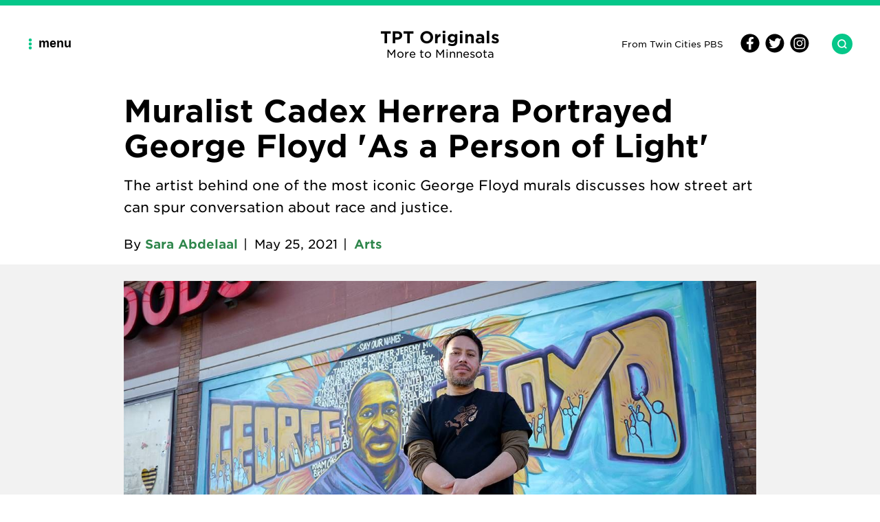

--- FILE ---
content_type: text/html; charset=utf-8
request_url: https://www.tptoriginals.org/muralist-cadex-herrera-george-floyd/
body_size: 24149
content:
<!DOCTYPE html><html lang="en"><head><meta name="viewport" content="width=device-width"/><meta charSet="utf-8"/><link rel="preconnect" href="https://storage.googleapis.com" crossorigin=""/><link rel="preconnect" href="https://player.pbs.org" crossorigin=""/><link rel="preconnect" href="https://visor.tpt.cloud" crossorigin=""/><link rel="dns-prefetch" href="https://www.google-analytics.com"/><link rel="dns-prefetch" href="https://www.googletagmanager.com"/><link rel="dns-prefetch" href="https://connect.facebook.net"/><link rel="icon" type="image/x-icon" sizes="48x48" href="/images/favicon.ico"/><link rel="apple-touch-icon" sizes="180x180" href="/images/apple-touch-icon.png"/><meta name="msapplication-square70x70logo" content="/images/ms-icon-sm.png"/><meta name="msapplication-square150x150logo" content="/images/ms-icon-md.png"/><meta name="msapplication-square310x310logo" content="/images/ms-icon-lg.png"/><meta name="msapplication-wide310x150logo" content="/images/ms-icon-wide.png"/><meta name="msapplication-TileColor" content="#ffffff"/><meta property="fb:app_id" content="781771508685419"/><meta property="fb:pages" content="1304169379722160"/><meta property="og:site_name" content="TPT Originals"/><meta property="og:locale" content="en_US"/><meta name="twitter:site" content="@tpt"/><meta name="google-site-verification" content="NULL"/><script type="application/ld+json">{"@context":"https://schema.org","@type":"WebSite","name":"TPT Originals","url":"https://www.tptoriginals.org","potentialAction":{"@type":"SearchAction","target":"https://www.tptoriginals.org/?s={search_term_string}","query-input":"required name=search_term_string"}}</script><script type="application/ld+json">{"@context":"https://schema.org","@type":"Organization","name":"TPT Originals","url":"https://www.tptoriginals.org","logo":{"@type":"ImageObject","url":"https://www.tptoriginals.org/images/logo.png"},"sameAs":["https://www.facebook.com/tptoriginals/","https://twitter.com/tpt"]}</script><link rel="canonical" href="https://www.tptoriginals.org/muralist-cadex-herrera-george-floyd/"/><title>Muralist Cadex Herrera Portrayed George Floyd &#x27;As a Person of Light&#x27; | TPT Originals</title><meta name="description" content="Muralist Cadex Herrera reflects on his part in the creation of the now iconic George Floyd mural and the role of street art in social justice."/><meta property="article:published_time" content="2021-05-25T17:54:58.000Z"/><meta property="article:modified_time" content="2021-11-17T22:42:43.000Z"/><script type="application/ld+json">{"@context":"https://schema.org","@type":"WebPage","name":"Muralist Cadex Herrera Portrayed George Floyd 'As a Person of Light' | TPT Originals","description":"Muralist Cadex Herrera reflects on his part in the creation of the now iconic George Floyd mural and the role of street art in social justice.","publisher":{"@type":"Organization","name":"TPT Originals","url":"https://www.tptoriginals.org","logo":{"@type":"ImageObject","url":"https://www.tptoriginals.org/images/logo.png"}}}</script><meta property="og:type" content="article"/><meta property="article:publisher" content="https://www.facebook.com/tptoriginals/"/><meta property="og:title" content="Muralist Cadex Herrera Portrayed George Floyd &#x27;As a Person of Light&#x27;"/><meta property="og:description" content="Muralist Cadex Herrera reflects on his part in the creation of the now iconic George Floyd mural and the role of street art in social justice."/><meta property="og:image" content="https://media.tpt.cloud/originals/uploads/2021/05/CadexHerrera_Full.jpg"/><meta property="og:image:alt" content="A man stands in front of a mural of George Floyd."/><meta property="og:url" content="https://www.tptoriginals.org/muralist-cadex-herrera-george-floyd/"/><meta name="twitter:card" content="summary_large_image"/><meta property="twitter:title" content="Muralist Cadex Herrera Portrayed George Floyd &#x27;As a Person of Light&#x27;"/><meta property="twitter:description" content="Muralist Cadex Herrera reflects on his part in the creation of the now iconic George Floyd mural and the role of street art in social justice."/><meta property="twitter:image" content="https://media.tpt.cloud/originals/uploads/2021/05/CadexHerrera_Full.jpg"/><meta property="article:category" content="Arts"/><meta property="originals:writer" content="Sara Abdelaal"/><script type="application/ld+json">{"@context":"https://schema.org","@type":"NewsArticle","mainEntityOfPage":{"@type":"WebPage","@id":"https://www.tptoriginals.org/muralist-cadex-herrera-george-floyd/"},"headline":"Muralist Cadex Herrera Portrayed George Floyd 'As a Person of Light'","alternativeHeadline":"Muralist Cadex Herrera reflects on his part in the creation of the now iconic George Floyd mural and the role of street art in social justice.","description":"Muralist Cadex Herrera reflects on his part in the creation of the now iconic George Floyd mural and the role of street art in social justice.","image":"https://media.tpt.cloud/originals/uploads/2021/05/CadexHerrera_Full.jpg","author":[{"@type":"Person","name":"Sara Abdelaal"}],"articleSection":["Arts"],"publisher":{"@type":"Organization","name":"TPT Originals","url":"https://www.tptoriginals.org","logo":{"@type":"ImageObject","url":"https://www.tptoriginals.org/images/logo.png"}},"url":"https://www.tptoriginals.org/muralist-cadex-herrera-george-floyd/","datePublished":"2021-05-25T17:54:58.000Z","dateCreated":"2021-05-25T17:54:58.000Z","dateModified":"2021-11-17T22:42:43.000Z"}</script><link rel="manifest" href="/manifest.json"/><meta name="theme-color" content="#ffffff"/><meta name="next-head-count" content="45"/><link rel="preload" href="/_next/static/css/fb8912345200c3df7ae2.css" as="style"/><link rel="stylesheet" href="/_next/static/css/fb8912345200c3df7ae2.css" data-n-g=""/><noscript data-n-css=""></noscript><link rel="preload" href="/_next/static/chunks/f5338b779602cd19326e4971989d64c882c50377.fb6d22336728dff58e13.js" as="script"/><link rel="preload" href="/_next/static/chunks/0fe842939b62c20063f64de3586db2bd1a2c5cda.30f0be508287d7d42ef0.js" as="script"/><link rel="preload" href="/_next/static/chunks/03c4f13f92aa4a4baa8a55a8f7784ebe3951a4a6.7cc90d29001e2193a80f.js" as="script"/><link rel="preload" href="/_next/static/chunks/c8869f1b9a42326f90a11972a2dc3182bf985c02.969520d1611bee61b2f5.js" as="script"/><link rel="preload" href="/_next/static/chunks/28.6ec4c04741e1f3a3aed7.js" as="script"/><link rel="preload" href="/_next/static/chunks/32.3846a495f740e8321464.js" as="script"/><link rel="preload" href="/_next/static/chunks/main-89b051179604474f0344.js" as="script"/><link rel="preload" href="/_next/static/chunks/webpack-290e164b2839e881e652.js" as="script"/><link rel="preload" href="/_next/static/chunks/framework.04d0db93c3651611635b.js" as="script"/><link rel="preload" href="/_next/static/chunks/commons.967e55e22f4c631a051b.js" as="script"/><link rel="preload" href="/_next/static/chunks/pages/_app-9159aa474b042b973da7.js" as="script"/><link rel="preload" href="/_next/static/chunks/53f2c77ceae0dcd68feca32e51a0862ce56c284f.bf625de015c86d428d6d.js" as="script"/><link rel="preload" href="/_next/static/chunks/fd73fa5fb9f73f18227a47c23a9002adcbd74f44.69f4551bdfccd625af8b.js" as="script"/><link rel="preload" href="/_next/static/chunks/10703fdc863687c45b9f80154e15597b8bd857a9.3734259d67c219d3e7bf.js" as="script"/><link rel="preload" href="/_next/static/chunks/pages/%5Bslug%5D-590da1e8ca0c4e2fa455.js" as="script"/></head><body><div id="__next"><style data-emotion="css-global 1qiifn7">*{box-sizing:border-box;}*:focus{outline:rgba(5, 199, 137, 1) auto 5px;}html{font-size:100%;}a{color:rgb(46, 134, 75);-webkit-text-decoration:none;text-decoration:none;}a:hover{color:rgba(55, 160, 190, 1);-webkit-text-decoration:underline;text-decoration:underline;}body{margin:0;background:rgba(255, 255, 255, 1);font-family:HCo Gotham SSm,sans-serif;color:rgba(0, 0, 0, 1);overflow-x:hidden;overflow-anchor:none;word-break:break-word;font-size:1rem;line-height:1.34;}body button:focus{outline:none;}body.input-keyboard button:focus{outline:rgba(5, 199, 137, 1) auto 5px;}@media (min-width: 768px){body{line-height:1.6;}}p{margin:16px 0;font-size:1.125rem;}ul{list-style-type:disc;}li{margin:8px 0;font-size:1.25rem;}h1,h2,h3,h4{margin:0;line-height:1.2;}h1{font-size:1.875rem;}@media (min-width: 768px){h1{font-size:2.375rem;}}h2{font-size:1.5rem;margin:32px 0 16px;}@media (min-width: 768px){h2{font-size:1.875rem;}}h3{font-size:1.5rem;margin:32px 0 16px;}@media (min-width: 768px){h3{font-size:1.5rem;}}h4{margin:32px 0 16px;}blockquote{width:100%;}.skip-link{display:block;position:absolute;width:1px;left:-1000px;background:#000;font-size:1.8rem;text-align:center;max-height:1px;overflow:hidden;z-index:2000;-webkit-text-decoration:none;text-decoration:none;}.skip-link:focus{position:absolute;color:rgba(3, 135, 93, 1);background:#fff;width:100%;left:0;top:0;padding:14px;max-height:none;}</style><style data-emotion="css-global 74j28e">body{overflow-x:hidden;}@media screen and (min-width: 680px){body{overflow-y:auto;}}</style><a href="#main" class="skip-link">Skip to main content</a><style data-emotion="css 1dnjcsv">.css-1dnjcsv{width:100%;z-index:1000;border-top:8px solid rgba(5, 199, 137, 1);padding:24px 16px;}@media screen and (min-width: 375px){.css-1dnjcsv{padding:32px 24px;}}@media screen and (min-width: 1336px){.css-1dnjcsv{padding:48px 24px;}}</style><div class="css-1dnjcsv"><style data-emotion="css 150tepq">.css-150tepq{max-width:min(calc(100% + 32px), 1336px);width:100%;margin:0 auto;padding:0 16px;}</style><div class="css-150tepq ese3r8f0"><style data-emotion="css g9gua5">.css-g9gua5{background-color:rgba(255, 255, 255, 1);display:-webkit-box;display:-webkit-flex;display:-ms-flexbox;display:flex;-webkit-box-pack:justify;-webkit-justify-content:space-between;justify-content:space-between;-webkit-align-items:center;-webkit-box-align:center;-ms-flex-align:center;align-items:center;}.css-g9gua5 button{border:none;background-color:transparent;cursor:pointer;margin:0 0 0 -8px;padding:0;-webkit-flex-shrink:0;-ms-flex-negative:0;flex-shrink:0;}</style><div class="css-g9gua5"><style data-emotion="css r2hmaj">.css-r2hmaj{display:-webkit-box;display:-webkit-flex;display:-ms-flexbox;display:flex;-webkit-box-pack:start;-ms-flex-pack:start;-webkit-justify-content:flex-start;justify-content:flex-start;-webkit-align-items:center;-webkit-box-align:center;-ms-flex-align:center;align-items:center;}@media screen and (min-width: 415px){.css-r2hmaj{-webkit-flex-basis:35%;-ms-flex-preferred-size:35%;flex-basis:35%;}}</style><div class="css-r2hmaj"><button aria-haspopup="true" aria-expanded="false" aria-controls="main-navigation" aria-pressed="false" aria-label="Main Navigation Menu" data-testid="headerMenuButton" on="tap:dropdown-menu.toggleClass(class=&#x27;open&#x27;)"><style data-emotion="css 1632j26">.css-1632j26{display:-webkit-box;display:-webkit-flex;display:-ms-flexbox;display:flex;-webkit-box-pack:start;-ms-flex-pack:start;-webkit-justify-content:flex-start;justify-content:flex-start;-webkit-align-items:center;-webkit-box-align:center;-ms-flex-align:center;align-items:center;min-width:80px;font-weight:700;font-size:1.125rem;margin:8px;}.css-1632j26 svg{margin-right:8px;-webkit-transition:all 0.1s ease;transition:all 0.1s ease;}.css-1632j26 circle{fill:rgba(5, 199, 137, 1);}.css-1632j26 span{color:rgba(0, 0, 0, 1);}</style><div class="css-1632j26"><svg version="1.1" class="menu_icon" xmlns="http://www.w3.org/2000/svg" x="0" y="0" viewBox="0 0 12 42" width="8" height="16"><circle class="top" cx="6" cy="6" r="6" fill="#000"></circle><circle class="middle" cx="6" cy="21" r="6" fill="#000"></circle><circle class="bottom" cx="6" cy="36" r="6" fill="#000"></circle></svg> <span>menu</span></div></button></div><style data-emotion="css 1m842lr">.css-1m842lr{display:-webkit-box;display:-webkit-flex;display:-ms-flexbox;display:flex;-webkit-align-items:center;-webkit-box-align:center;-ms-flex-align:center;align-items:center;-webkit-box-pack:center;-ms-flex-pack:center;-webkit-justify-content:center;justify-content:center;-webkit-flex-shrink:0;-ms-flex-negative:0;flex-shrink:0;}@media screen and (min-width: 415px){.css-1m842lr{-webkit-flex-basis:30%;-ms-flex-preferred-size:30%;flex-basis:30%;}}</style><div class="css-1m842lr"><style data-emotion="css 1gmz98m">.css-1gmz98m{display:-webkit-box;display:-webkit-flex;display:-ms-flexbox;display:flex;-webkit-flex-direction:column;-ms-flex-direction:column;flex-direction:column;-webkit-align-items:center;-webkit-box-align:center;-ms-flex-align:center;align-items:center;-webkit-box-pack:center;-ms-flex-pack:center;-webkit-justify-content:center;justify-content:center;font-family:HCo Gotham SSm,sans-serif;font-weight:700;font-size:1.5rem;text-align:center;-webkit-flex-shrink:0;-ms-flex-negative:0;flex-shrink:0;}.css-1gmz98m>a{color:rgba(0, 0, 0, 1);display:block;line-height:1.2;}.css-1gmz98m>a:hover{-webkit-text-decoration:none;text-decoration:none;}.css-1gmz98m .tagline{display:none;text-align:center;font-weight:normal;font-size:1rem;}@media screen and (min-width: 768px){.css-1gmz98m .tagline{display:block;}}</style><div class=" css-1gmz98m"><a href="/"><div>TPT Originals</div><span class="tagline">More to Minnesota</span></a></div></div><style data-emotion="css 1uic4w0">.css-1uic4w0{display:none;}@media screen and (min-width: 415px){.css-1uic4w0{display:-webkit-box;display:-webkit-flex;display:-ms-flexbox;display:flex;-webkit-flex-basis:35%;-ms-flex-preferred-size:35%;flex-basis:35%;-webkit-box-pack:end;-ms-flex-pack:end;-webkit-justify-content:flex-end;justify-content:flex-end;-webkit-align-items:center;-webkit-box-align:center;-ms-flex-align:center;align-items:center;}}</style><div class="css-1uic4w0"><style data-emotion="css 7zcw4k">.css-7zcw4k{width:80px;}@media screen and (min-width: 680px){.css-7zcw4k{display:none;}}</style><svg version="1.1" xmlns="http://www.w3.org/2000/svg" x="0" y="0" viewBox="0 0 550.4 246.8" role="img" aria-labelledby="tpt-logo-svg" class="css-7zcw4k"><title id="tpt-logo-svg">Twin Cities PBS Logo</title><path class="tpt-pbs-logo" d="M385.6 37.2S335.4 9.7 318.5.5c-1-.5-2.1.3-2.1 1.3v29.3c0 1 .6 2 1.5 2.4 16.9 9.2 66.4 36.2 66.4 36.2 1 .5 2.1.6 3.3.4l134.6-36.5c.8-.3 1.3-.9 1.3-1.8v-30c0-1-1-1.8-2-1.5L385.6 37.2zM369.7 210.5c0 .6-.5 1.1-1.1 1.3-2.9.4-5.4.6-8.3.6-6.1 0-11.9-.9-17.2-2.5-5.4-1.6-10.1-4.3-14.1-7.9-4-3.7-7.2-8.2-9.5-13.8-2.3-5.6-3.4-12.4-3.4-20.2V58.4c0-.9 1-1.5 1.8-1.1L341.2 70c.8.4 1.3 1.1 1.3 2v19.4h22.1c.8 0 1.3.5 1.3 1.3v22.6c0 .8-.5 1.3-1.3 1.3h-22.1v50.6c0 4.9.8 8.8 2.3 11.6 1.5 2.8 3.5 4.9 6.1 6.3 2.5 1.4 5.4 2.1 8.7 2.5 2.9.3 5.6.5 8.7.5.6 0 1.3.5 1.3 1.3l.1 21.1zM385.9 97.8c0-2.1 1.4-4 3.7-4.7 14.1-3.9 28.1-7.6 39.5-10.7 10.2-2.8 19.9-3.5 28-.4 15.9 6.1 21.2 20.8 21.2 35.5l.3 54.3c0 34.7-24.2 41.9-42.8 41.9-7.8 0-19.6-2.9-23.2-4.3v36.2c0 .8-.5 1.3-1.3 1.3h-23.8c-.8 0-1.3-.5-1.3-1.3l-.3-147.8zm26.6 89c6.2 2.3 12 2.9 18.9 2.9 11.7 0 20.7-6.1 20.7-18.7v-46c0-14.9-7.3-19.4-17.2-18.5-5 .5-16.2 4.2-22.5 6.4v73.9zM550.4 210.5c0 .6-.5 1.3-1.1 1.3-2.9.4-5.4.5-8.2.5-6.1 0-11.9-.9-17.2-2.5-5.4-1.6-10.1-4.3-14.1-7.9-4-3.7-7.2-8.2-9.5-13.8-2.3-5.6-3.4-12.4-3.4-20.2V65.7c0-1.1.8-2 1.8-2.3l23.1-6.2c.8-.3 1.5.4 1.5 1.3v33.2h22c.8 0 1.3.6 1.3 1.3v22.5c0 .8-.6 1.3-1.3 1.3h-22v50.6c0 4.9.8 8.8 2.3 11.6 1.5 2.8 3.5 4.9 6.1 6.3 2.5 1.4 5.4 2.1 8.7 2.5 2.9.3 5.6.4 8.7.5.8 0 1.3.6 1.3 1.3v20.9z"></path><path class="tpt-pbs-logo" d="M0 123.4C0 55.3 55.3 0 123.4 0s123.4 55.3 123.4 123.4-55.3 123.4-123.4 123.4C55.3 246.7 0 191.5 0 123.4zm194.1.9h13.4l-29.9-68.4h-19.7l30 68.4h-13.6v18.2c0 11-4.5 15.6-19.4 15.5v35h19.4v-35.1h6.4c5.7.1 13.4-4.4 13.5-13.5v-20.1h-.1zM99.8 55.9C69.8 55.9 45 76.8 45 108c0 26.1 15.8 44.9 39.2 48.5V193h49v-35.1h6.8c7.9-.8 13.2-6.1 13.4-13.4v-20.2h13.4l-30.3-68.4H99.8zm27 59.3c6.9 0 12.6-5.7 12.6-12.6S133.8 90 126.8 90c-6.9 0-12.6 5.7-12.6 12.6s5.7 12.6 12.6 12.6z"></path></svg><style data-emotion="css 1pifr9m">.css-1pifr9m{display:none;-webkit-box-pack:end;-ms-flex-pack:end;-webkit-justify-content:flex-end;justify-content:flex-end;-webkit-align-items:center;-webkit-box-align:center;-ms-flex-align:center;align-items:center;-webkit-box-flex-wrap:wrap;-webkit-flex-wrap:wrap;-ms-flex-wrap:wrap;flex-wrap:wrap;-webkit-flex-shrink:1;-ms-flex-negative:1;flex-shrink:1;}@media screen and (min-width: 680px){.css-1pifr9m{display:-webkit-box;display:-webkit-flex;display:-ms-flexbox;display:flex;}}</style><div class="css-1pifr9m"><style data-emotion="css 1bos9kk">.css-1bos9kk{font-size:0.8125rem;}.css-1bos9kk>a{color:inherit;}</style><div class="css-1bos9kk"><a href="https://tpt.org">From Twin Cities PBS</a></div><style data-emotion="css 81jiiz">.css-81jiiz{display:-webkit-box;display:-webkit-flex;display:-ms-flexbox;display:flex;-webkit-flex-shrink:0;-ms-flex-negative:0;flex-shrink:0;-webkit-align-items:center;-webkit-box-align:center;-ms-flex-align:center;align-items:center;}</style><div class="css-81jiiz"><style data-emotion="css 1846o0a">.css-1846o0a{margin-left:24px;margin-right:24px;}</style><style data-emotion="css 7p52b8">.css-7p52b8{display:inline-block;margin-left:24px;margin-right:24px;}.css-7p52b8 .social{margin:4px 0 0 6px;}.css-7p52b8 a:first-of-type svg{margin-left:0;}.css-7p52b8 .icon{fill:#FFFFFF;-webkit-transition:fill .1s ease-out;transition:fill .1s ease-out;}.css-7p52b8 .outline{fill:#FFFFFF;-webkit-transition:fill .1s ease-out;transition:fill .1s ease-out;}.css-7p52b8 .circle{fill:#000000;-webkit-transition:fill .1s ease-out;transition:fill .1s ease-out;}.css-7p52b8 .social-facebook:hover .icon,.css-7p52b8 .social-facebook:hover .outline{fill:#3B5998;}.css-7p52b8 .social-facebook:hover .circle{fill:#FFF;}.css-7p52b8 .social-twitter:hover .icon,.css-7p52b8 .social-twitter:hover .outline{fill:#38A1F3;}.css-7p52b8 .social-twitter:hover .circle{fill:#FFF;}.css-7p52b8 .social-instagram:hover .icon,.css-7p52b8 .social-instagram:hover .outline{fill:#E4405F;}.css-7p52b8 .social-instagram:hover .circle{fill:#FFF;}.css-7p52b8 .social-linkedin:hover .icon,.css-7p52b8 .social-linkedin:hover .outline{fill:#0E76A8;}.css-7p52b8 .social-linkedin:hover .circle{fill:#FFF;}</style><div class="css-7p52b8"><a href="https://www.facebook.com/tptoriginals" aria-label="Facebook" target="_blank" rel="noopener"><svg xmlns="http://www.w3.org/2000/svg" role="img" viewBox="0 0 60 60" class="social social-facebook undefined" aria-labelledby="social-facebook-icon" width="30" height="30"><title id="social-facebook-icon">TPT Originals on Facebook</title><circle class="circle" cx="30" cy="30" r="28.6" fill="none"></circle><path class="icon" fill="#000000" d="M38.6 32.3l1-6.7h-6.4v-4.3c0-1.8.9-3.6 3.8-3.6h2.9V12s-2.7-.4-5.2-.4c-5.3 0-8.8 3.2-8.8 9v5.1H20v6.7h6v16.2h7.2V32.3h5.4z"></path><path class="outline" fill="#000000" d="M30 60c-4 0-8-.8-11.7-2.4-3.6-1.5-6.8-3.7-9.5-6.4s-4.9-6-6.4-9.5C.8 38 0 34 0 30c0-4 .8-8 2.4-11.7 1.5-3.6 3.7-6.8 6.4-9.5s6-4.9 9.5-6.4C22 .8 26 0 30 0s8 .8 11.7 2.4c3.6 1.5 6.8 3.7 9.5 6.4s4.9 6 6.4 9.5C59.2 22 60 25.9 60 30s-.8 8-2.4 11.7c-1.5 3.6-3.7 6.8-6.4 9.5s-6 4.9-9.5 6.4C38 59.2 34 60 30 60zm0-57.1c-7.2 0-14.1 2.8-19.2 7.9-5.1 5.1-7.9 12-7.9 19.2 0 7.2 2.8 14.1 7.9 19.2 5.1 5.1 12 7.9 19.2 7.9 7.2 0 14.1-2.8 19.2-7.9 5.1-5.1 7.9-12 7.9-19.2 0-7.2-2.8-14.1-7.9-19.2-5.1-5.1-12-7.9-19.2-7.9z"></path></svg></a><a href="https://www.twitter.com/tpt" aria-label="Twitter" target="_blank" rel="noopener"><svg xmlns="http://www.w3.org/2000/svg" role="img" viewBox="0 0 60 60" class="social social-twitter undefined" aria-labelledby="social-twitter-icon" width="30" height="30"><title id="social-twitter-icon">TPT Originals on Twitter</title><circle class="circle" cx="30" cy="30" r="28.6" fill="none"></circle><path class="outline" fill="#000000" d="M30 60c-4 0-8-.8-11.7-2.4-3.6-1.5-6.8-3.7-9.5-6.4-2.8-2.8-4.9-6-6.4-9.5C.8 38 0 34 0 30s.8-8 2.4-11.7c1.5-3.6 3.7-6.8 6.4-9.5s6-4.9 9.5-6.4C22 .8 25.9 0 30 0s8 .8 11.7 2.4c3.6 1.5 6.8 3.7 9.5 6.4s4.9 6 6.4 9.5C59.2 22 60 26 60 30s-.8 8-2.4 11.7c-1.5 3.6-3.7 6.8-6.4 9.5-2.8 2.8-6 4.9-9.5 6.4C38 59.2 34 60 30 60zm0-57.1c-3.7 0-7.2.7-10.5 2.1-3.2 1.4-6.1 3.3-8.6 5.8s-4.5 5.4-5.8 8.6C3.6 22.8 2.9 26.3 2.9 30s.7 7.2 2.1 10.5c1.4 3.2 3.3 6.1 5.8 8.6s5.4 4.4 8.6 5.8c3.3 1.4 6.9 2.1 10.5 2.1s7.2-.7 10.5-2.1c3.2-1.4 6.1-3.3 8.6-5.8s4.4-5.4 5.8-8.6c1.4-3.3 2.1-6.9 2.1-10.5s-.7-7.2-2.1-10.5c-1.4-3.2-3.3-6.1-5.8-8.6s-5.4-4.4-8.6-5.8C37.2 3.6 33.7 2.9 30 2.9z"></path><path class="icon" fill="#000000" d="M45.2 22.6v1c0 9.9-7.5 21.2-21.2 21.2-4.2 0-8.2-1.2-11.5-3.4.6.1 1.2.1 1.8.1 3.5 0 6.7-1.2 9.3-3.2-3.3-.1-6-2.2-7-5.2.5.1.9.1 1.4.1.7 0 1.3-.1 2-.3-3.4-.7-6-3.7-6-7.3v-.1c1 .6 2.1.9 3.4.9-2-1.3-3.3-3.6-3.3-6.2 0-1.4.4-2.7 1-3.8 3.7 4.5 9.2 7.5 15.4 7.8-.1-.6-.2-1.1-.2-1.7 0-4.1 3.3-7.5 7.5-7.5 2.1 0 4.1.9 5.5 2.4 1.7-.3 3.3-.9 4.7-1.8-.6 1.7-1.7 3.2-3.3 4.1 1.5-.2 3-.6 4.3-1.2-1.1 1.7-2.4 3-3.8 4.1z"></path></svg></a><a href="https://www.instagram.com/tptofficial/" aria-label="Instagram" target="_blank" rel="noopener"><svg xmlns="http://www.w3.org/2000/svg" role="img" viewBox="0 0 60 60" class="social social-instagram undefined" aria-labelledby="social-instagram-icon" width="30" height="30"><title id="social-instagram-icon">TPT Originals on Instagram</title><circle class="circle" cx="30" cy="30" r="28.6" fill="none"></circle><path class="outline" fill="#000000" d="M30 60c-4 0-8-.8-11.7-2.4-3.6-1.5-6.8-3.7-9.5-6.4s-4.9-6-6.4-9.5C.8 38 0 34 0 30s.8-8 2.4-11.7c1.5-3.6 3.7-6.8 6.4-9.5s6-4.9 9.5-6.4C22 .8 25.9 0 30 0s8 .8 11.7 2.4c3.6 1.5 6.8 3.7 9.5 6.4s4.9 6 6.4 9.5C59.2 22 60 26 60 30s-.8 8-2.4 11.7c-1.5 3.6-3.7 6.8-6.4 9.5s-6 4.9-9.5 6.4C38 59.2 34 60 30 60zm0-57.1c-3.7 0-7.2.7-10.5 2.1-3.2 1.4-6.1 3.3-8.6 5.8s-4.5 5.4-5.8 8.6C3.6 22.8 2.9 26.3 2.9 30s.7 7.2 2.1 10.5c1.4 3.2 3.3 6.1 5.8 8.6s5.4 4.4 8.6 5.8c3.3 1.4 6.9 2.1 10.5 2.1s7.2-.7 10.5-2.1c3.2-1.4 6.1-3.3 8.6-5.8s4.4-5.4 5.8-8.6c1.4-3.3 2.1-6.9 2.1-10.5s-.7-7.2-2.1-10.5c-1.4-3.2-3.3-6.1-5.8-8.6s-5.4-4.4-8.6-5.8C37.2 3.6 33.7 2.9 30 2.9z"></path><path class="icon" fill="#000000" d="M30 21.3c-4.8 0-8.7 3.9-8.7 8.7s3.9 8.7 8.7 8.7 8.7-3.9 8.7-8.7-3.9-8.7-8.7-8.7zm0 14.3c-3.1 0-5.7-2.5-5.7-5.7s2.5-5.7 5.7-5.7 5.7 2.5 5.7 5.7-2.6 5.7-5.7 5.7zm11.1-14.7c0 1.1-.9 2-2 2s-2-.9-2-2 .9-2 2-2 2 .9 2 2zm5.7 2.1c-.1-2.7-.7-5.1-2.7-7.1s-4.4-2.6-7.1-2.7c-2.8-.2-11.2-.2-14 0-2.7.1-5.1.7-7.1 2.7s-2.6 4.4-2.7 7.1c-.2 2.8-.2 11.2 0 14 .1 2.7.7 5.1 2.7 7.1s4.4 2.6 7.1 2.7c2.8.2 11.2.2 14 0 2.7-.1 5.1-.7 7.1-2.7s2.6-4.4 2.7-7.1c.2-2.8.2-11.2 0-14zm-3.6 17c-.6 1.5-1.7 2.6-3.2 3.2-2.2.9-7.5.7-10 .7s-7.8.2-10-.7c-1.5-.6-2.6-1.7-3.2-3.2-.9-2.2-.7-7.5-.7-10s-.2-7.8.7-10c.6-1.5 1.7-2.6 3.2-3.2 2.2-.9 7.5-.7 10-.7s7.8-.2 10 .7c1.5.6 2.6 1.7 3.2 3.2.9 2.2.7 7.5.7 10s.2 7.8-.7 10z"></path></svg></a></div><style data-emotion="css x6tyzs">.css-x6tyzs{display:none;}@media screen and (min-width: 680px){.css-x6tyzs{display:block;visibility:visible;}}</style><div class="css-x6tyzs"><style data-emotion="css 1xpqu78">.css-1xpqu78{padding:0;border:0;background-color:transparent;color:rgba(55, 160, 190, 1);text-transform:uppercase;font-weight:bold;font-size:1.125rem;display:-webkit-box;display:-webkit-flex;display:-ms-flexbox;display:flex;-webkit-align-items:center;-webkit-box-align:center;-ms-flex-align:center;align-items:center;cursor:pointer;}</style><button aria-haspopup="true" aria-expanded="false" aria-controls="search-panel" aria-pressed="false" aria-label="Search TPT Originals" data-testid="headerSearchButton" on="tap:search-panel.toggleClass(class=&#x27;open&#x27;)" class="css-1xpqu78"><style data-emotion="css 11mmvrb">.css-11mmvrb{margin-left:16px;}.css-11mmvrb .magnifyingGlass{fill:rgba(255, 255, 255, 1);}.css-11mmvrb .border,.css-11mmvrb .circle{fill:rgba(5, 199, 137, 1);}</style><svg xmlns="http://www.w3.org/2000/svg" viewBox="0 0 100 100" aria-labelledby="search-icon" width="30" height="30" class="css-11mmvrb"><title id="search-icon">Search</title><circle class="border" cx="50" cy="50" r="50" fill="none"></circle><circle class="magnifyingGlass" cx="50" cy="50" r="30" fill="#fff"></circle><path d="M50 5C25.3 5 5.2 25.1 5 49.7c-.1 12 4.5 23.4 13 31.9A44.5 44.5 0 0 0 49.7 95h.3c24.7 0 44.8-20.1 45-44.7C95.2 25.5 75.1 5.2 50 5zm22.6 67.6c-.6.6-1.3.9-2.1.9-.7 0-1.4-.2-2-.8l-8.2-8c-3.5 2.7-7.9 4.2-12.4 4.2-5.5 0-10.7-2.2-14.6-6.1-8.1-8-8.1-21.1 0-29.2 3.9-4 9.1-6.1 14.6-6.1s10.7 2.2 14.6 6.1c7.3 7.3 8 18.9 1.9 27l8.2 7.9c1.1 1.1 1.1 3 0 4.1z" class="circle" fill="#000"></path><path d="M47.9 33.4c-4 0-7.7 1.6-10.5 4.4-5.8 5.8-5.8 15.2 0 21 2.8 2.9 6.5 4.4 10.5 4.4s7.7-1.6 10.5-4.4c5.8-5.8 5.8-15.3 0-21-2.8-2.9-6.5-4.4-10.5-4.4z" class="circle" fill="#000"></path></svg></button></div></div></div></div></div><style data-emotion="css s9vvzt">.css-s9vvzt{position:absolute;left:0;width:100%;height:0;background:rgba(5, 199, 137, 1);z-index:1;overflow:hidden;margin-left:0;margin-top:16px;padding-left:calc(((100vw - 1124px - 96px) / 2));}@media screen and (min-width: 768px){.css-s9vvzt{max-width:50%;}}@media screen and (min-width: 1204px){.css-s9vvzt{max-width:40%;}}</style><div id="dropdown-menu" class="css-s9vvzt e1ukxys91"><style data-emotion="css 1jzt9pl">.css-1jzt9pl{padding:0 48px;list-style:none;display:none;}.css-1jzt9pl a{color:rgba(0, 0, 0, 1);font-family:HCo Gotham SSm,sans-serif;font-size:1.5rem;font-weight:bold;-webkit-text-decoration:none;text-decoration:none;line-height:1.8;}.css-1jzt9pl a:hover{-webkit-text-decoration:underline;text-decoration:underline;}</style><ul class="css-1jzt9pl e1ukxys90"><li><a href="https://www.tptoriginals.org/">Home</a></li><li><a href="/category/arts/">Arts</a></li><li><a href="/category/living/">Living</a></li><li><a href="/category/history/">History</a></li><li><a href="/category/public-affairs/">Public Affairs</a></li><li><a href="/series/">Series</a></li><li><a href="/collections/">Collections</a></li><li><a href="/p/about/">About</a></li><li><a href="https://www.tpt.org/about/contact/">Contact Us</a></li></ul><style data-emotion="css 62jodi">.css-62jodi{display:-webkit-box;display:-webkit-flex;display:-ms-flexbox;display:flex;margin:24px 0px 48px 0px;}.css-62jodi form{display:-webkit-box;display:-webkit-flex;display:-ms-flexbox;display:flex;width:100%;}@media(min-width: 720px){.css-62jodi{margin:48px 0px 16px 0px;}}#dropdown-menu .css-62jodi{padding-left:24px;margin:24px 24px 48px;}#dropdown-menu .css-62jodi input{padding:8px 16px;background:transparent;border:0;outline:none;color:rgba(0, 0, 0, 1);font-size:1.25rem;font-weight:bold;line-height:2;}#dropdown-menu .css-62jodi input::-webkit-input-placeholder{color:rgba(0, 0, 0, 1);}#dropdown-menu .css-62jodi input::-moz-placeholder{color:rgba(0, 0, 0, 1);}#dropdown-menu .css-62jodi input:-ms-input-placeholder{color:rgba(0, 0, 0, 1);}#dropdown-menu .css-62jodi input::placeholder{color:rgba(0, 0, 0, 1);}#dropdown-menu .css-62jodi form{border-bottom:3px solid black;width:-webkit-max-content;width:-moz-max-content;width:max-content;}</style><div class="css-62jodi e4vkns63"><form action="/" method="GET" target="_top"><style data-emotion="css 19lckh9">.css-19lckh9{position:relative;width:100%;height:100%;}@media screen and (min-width: 768px){.css-19lckh9{width:auto;}}.css-19lckh9::before{position:absolute;top:0;left:-4px;width:4px;height:100%;content:'';}</style><div class="css-19lckh9 e4vkns60"><style data-emotion="css 17metpu">.css-17metpu{position:relative;padding-left:10px;height:100%;width:100%;font-size:1em;font-family:HCo Gotham SSm,sans-serif;color:rgba(0, 0, 0, 1);border:none;}@media screen and (min-width: 768px){.css-17metpu{width:300px;}}</style><input type="text" value="" name="s" aria-label="search" placeholder="Search" class="css-17metpu"/></div><style data-emotion="css bvx3tf">.css-bvx3tf{background:none;border:none;display:-webkit-inline-box;display:-webkit-inline-flex;display:-ms-inline-flexbox;display:inline-flex;font-size:0.8125rem;cursor:pointer;border-width:4px;-webkit-user-select:none;-moz-user-select:none;-ms-user-select:none;user-select:none;margin-left:8px;}</style><button type="submit" aria-label="submit search" class="css-bvx3tf e4vkns61"><style data-emotion="css 1xixshg">.css-1xixshg{margin-top:1px;height:40px;width:40px;}.css-1xixshg .magnifyingGlass{fill:rgba(5, 199, 137, 1);}</style><svg xmlns="http://www.w3.org/2000/svg" viewBox="0 0 100 100" aria-labelledby="search-icon" width="40" height="40" class="css-1xixshg e4vkns62"><title id="search-icon">Search</title><circle class="border" cx="50" cy="50" r="50" fill="none"></circle><circle class="magnifyingGlass" cx="50" cy="50" r="30" fill="#fff"></circle><path d="M50 5C25.3 5 5.2 25.1 5 49.7c-.1 12 4.5 23.4 13 31.9A44.5 44.5 0 0 0 49.7 95h.3c24.7 0 44.8-20.1 45-44.7C95.2 25.5 75.1 5.2 50 5zm22.6 67.6c-.6.6-1.3.9-2.1.9-.7 0-1.4-.2-2-.8l-8.2-8c-3.5 2.7-7.9 4.2-12.4 4.2-5.5 0-10.7-2.2-14.6-6.1-8.1-8-8.1-21.1 0-29.2 3.9-4 9.1-6.1 14.6-6.1s10.7 2.2 14.6 6.1c7.3 7.3 8 18.9 1.9 27l8.2 7.9c1.1 1.1 1.1 3 0 4.1z" class="circle" fill="#000"></path><path d="M47.9 33.4c-4 0-7.7 1.6-10.5 4.4-5.8 5.8-5.8 15.2 0 21 2.8 2.9 6.5 4.4 10.5 4.4s7.7-1.6 10.5-4.4c5.8-5.8 5.8-15.3 0-21-2.8-2.9-6.5-4.4-10.5-4.4z" class="circle" fill="#000"></path></svg></button></form></div></div></div></div><style data-emotion="css 1u6yivj">.css-1u6yivj{position:absolute;width:100%;height:0;max-height:400px;background:rgba(5, 199, 137, 1);z-index:1;overflow:hidden;opacity:0;-webkit-transition:opacity 0.25s;transition:opacity 0.25s;}.css-1u6yivj.open{height:100vh;opacity:1;}</style><div id="search-panel" aria-hidden="true" class="css-1u6yivj e1ylcfeu7"><style data-emotion="css ddao2b">.css-ddao2b{position:relative;width:80%;max-width:1024px;height:100%;max-height:680px;margin:0 auto;padding:16px 4px 16px 16px;display:-webkit-box;display:-webkit-flex;display:-ms-flexbox;display:flex;-webkit-box-pack:center;-ms-flex-pack:center;-webkit-justify-content:center;justify-content:center;-webkit-align-items:center;-webkit-box-align:center;-ms-flex-align:center;align-items:center;}</style><form action="/" method="GET" target="_top" class="css-ddao2b e1ylcfeu1"><style data-emotion="css mdfn9z">.css-mdfn9z{position:absolute;padding:0;top:24px;right:0;width:40px;height:40px;background:transparent;border:2px solid rgba(0, 0, 0, 1);border-radius:20px;font-size:1.5rem;color:rgba(0, 0, 0, 1);cursor:pointer;}</style><button type="button" tabindex="-1" on="tap:search-panel.toggleClass(class=&#x27;open&#x27;)" class="css-mdfn9z e1ylcfeu2">X</button><style data-emotion="css 1vuzezp">.css-1vuzezp{width:100%;border-bottom:2px solid rgba(0, 0, 0, 1);}</style><div class="css-1vuzezp e1ylcfeu0"><style data-emotion="css 1em61bb">.css-1em61bb{background:none;padding:0px;border:none;}</style><button type="submit" class="css-1em61bb e1ylcfeu5"><style data-emotion="css 1x5vzru">.css-1x5vzru{position:absolute;cursor:pointer;top:51%;right:4px;-webkit-transform:translateY(-50%);-moz-transform:translateY(-50%);-ms-transform:translateY(-50%);transform:translateY(-50%);height:36px;width:36px;}.css-1x5vzru .border,.css-1x5vzru .magnifyingGlass{fill:rgba(0, 0, 0, 0);}.css-1x5vzru .circle{fill:rgba(0, 0, 0, 1);}@media(min-width: 500px){.css-1x5vzru{top:50%;display:inline;height:48px;width:48px;right:24px;}}</style><svg xmlns="http://www.w3.org/2000/svg" viewBox="0 0 100 100" aria-labelledby="search-icon" width="36" height="36" class="css-1x5vzru e1ylcfeu6"><title id="search-icon">Search</title><circle class="border" cx="50" cy="50" r="50" fill="none"></circle><circle class="magnifyingGlass" cx="50" cy="50" r="30" fill="#fff"></circle><path d="M50 5C25.3 5 5.2 25.1 5 49.7c-.1 12 4.5 23.4 13 31.9A44.5 44.5 0 0 0 49.7 95h.3c24.7 0 44.8-20.1 45-44.7C95.2 25.5 75.1 5.2 50 5zm22.6 67.6c-.6.6-1.3.9-2.1.9-.7 0-1.4-.2-2-.8l-8.2-8c-3.5 2.7-7.9 4.2-12.4 4.2-5.5 0-10.7-2.2-14.6-6.1-8.1-8-8.1-21.1 0-29.2 3.9-4 9.1-6.1 14.6-6.1s10.7 2.2 14.6 6.1c7.3 7.3 8 18.9 1.9 27l8.2 7.9c1.1 1.1 1.1 3 0 4.1z" class="circle" fill="#000"></path><path d="M47.9 33.4c-4 0-7.7 1.6-10.5 4.4-5.8 5.8-5.8 15.2 0 21 2.8 2.9 6.5 4.4 10.5 4.4s7.7-1.6 10.5-4.4c5.8-5.8 5.8-15.3 0-21-2.8-2.9-6.5-4.4-10.5-4.4z" class="circle" fill="#000"></path></svg></button><style data-emotion="css 1k0t4vh">.css-1k0t4vh{width:90%;}</style><div class="css-1k0t4vh e1ylcfeu3"><style data-emotion="css flraf1">.css-flraf1{width:100%;padding:8px 16px;background:transparent;border:0;outline:none;color:rgba(0, 0, 0, 1);font-size:1.125rem;font-weight:700;line-height:2;}.css-flraf1::-webkit-input-placeholder{color:rgba(0, 0, 0, 1);}.css-flraf1::-moz-placeholder{color:rgba(0, 0, 0, 1);}.css-flraf1:-ms-input-placeholder{color:rgba(0, 0, 0, 1);}.css-flraf1::placeholder{color:rgba(0, 0, 0, 1);}@media screen and (min-width: 768px){.css-flraf1{font-size:1.25rem;}}</style><input type="text" tabindex="-1" name="s" placeholder="  Search TPT Originals" class="css-flraf1 e1ylcfeu4"/></div></div></form></div><style data-emotion="css 12orwr7">.css-12orwr7{min-height:100vh;text-align:left;}</style><div class="css-12orwr7 e1m72kno0"><div class="css-1xdhyk6 ei1rj190"><style data-emotion="css kqvkc7">.css-kqvkc7{width:100%;margin:0 auto;}</style><div class=" css-kqvkc7 etx3ibt0"><style data-emotion="css 104vv24">.css-104vv24{width:100%;min-height:100vh;margin:0 auto;}</style><article class="css-104vv24 ei1rj195"><style data-emotion="css me1dfg">.css-me1dfg{max-width:920px;padding:0 16px;margin:0 auto;}@media(min-width: 952px){.css-me1dfg{padding:0;}}</style><div class="css-me1dfg ei1rj194"><style data-emotion="css 16yrhsn">.css-16yrhsn{position:relative;margin:16px 0 0;font-size:1.875rem;line-height:1.14;}@media(min-width: 768px){.css-16yrhsn{font-size:2.8125rem;}}</style><h1 class="css-16yrhsn ei1rj193">Muralist Cadex Herrera Portrayed George Floyd &#x27;As a Person of Light&#x27;</h1><style data-emotion="css 1aavry">.css-1aavry{margin:16px 0;font-weight:normal;font-size:1.25rem;font-family:HCo Gotham SSm,sans-serif;}</style><p class="css-1aavry ei1rj192">The artist behind one of the most iconic George Floyd murals discusses how street art can spur conversation about race and justice.</p><style data-emotion="css 10o1ol3">.css-10o1ol3{margin:24px 0 8px;font-size:1.125rem;display:block;text-align:left;font-family:HCo Gotham SSm,sans-serif;}@media(min-width: 48ch){.css-10o1ol3{display:-webkit-box;display:-webkit-flex;display:-ms-flexbox;display:flex;-webkit-box-pack:left;-ms-flex-pack:left;-webkit-justify-content:left;justify-content:left;-webkit-box-flex-wrap:wrap;-webkit-flex-wrap:wrap;-ms-flex-wrap:wrap;flex-wrap:wrap;}}</style><span class="css-10o1ol3 ex5hrc11"><div><span class="css-0 ex5hrc13">By <span class=""><style data-emotion="css 1j389vi">.css-1j389vi{font-weight:700;}</style><span class="css-1j389vi ex5hrc17"><a href="/writer/sara-abdelaal/">Sara Abdelaal</a></span></span></span></div><style data-emotion="css 1or75pa">@media(min-width: 24ch){.css-1or75pa{display:-webkit-box;display:-webkit-flex;display:-ms-flexbox;display:flex;-webkit-box-pack:left;-ms-flex-pack:left;-webkit-justify-content:left;justify-content:left;}}.css-1or75pa .ex5hrc15{display:none;}@media(min-width: 48ch){.css-1or75pa .ex5hrc15{display:block;}}.css-1or75pa>.ex5hrc14{display:none;}@media(min-width: 24ch){.css-1or75pa>.ex5hrc14{display:block;}}</style><div class="css-1or75pa ex5hrc10"><style data-emotion="css c5lmz4">.css-c5lmz4{width:24px;padding:0 8px;}</style><div class="ex5hrc15 css-c5lmz4 ex5hrc16">|</div><div class="css-0 ex5hrc12"><span>May 25, 2021</span></div><div class="ex5hrc14 css-c5lmz4 ex5hrc16">|</div><div><a href="/category/arts/"><style data-emotion="css z04u9o">.css-z04u9o{font-family:HCo Gotham SSm,sans-serif;font-weight:700;font-size:1.125rem;display:inline-block;}</style><span class="e1h3j6x90 css-z04u9o e1h3j6x91">Arts</span></a></div></div></span></div><style data-emotion="css 15geu2t">.css-15geu2t p{margin:24px 0;}.css-15geu2t img{max-width:100%;}.css-15geu2t blockquote{font-size:1.25rem;}</style><div class="css-15geu2t ei1rj191"><style data-emotion="css 1i8ngsr">.css-1i8ngsr{width:100%;}.css-1i8ngsr>:not(.full),.css-1i8ngsr>:not(.wide){max-width:920px;margin-left:auto;margin-right:auto;}.css-1i8ngsr .narrow{max-width:768px;}.css-1i8ngsr .full{max-width:100%;}.css-1i8ngsr .wide{max-width:1440px;}.css-1i8ngsr .extrawide{max-width:1680px;}</style><div class="css-1i8ngsr exfr2gz0"><style data-emotion="css 16xl5bx">.css-16xl5bx{margin:16px 0;padding:8px 0;text-align:full;word-break:break-word;border:none;border-width:2px;clear:both;}.css-16xl5bx a{color:rgba(0, 0, 0, 1);}.css-16xl5bx a:hover{color:rgba(0, 0, 0, 1);}.css-16xl5bx>div>p:first-of-type,.css-16xl5bx>div>h2:first-of-type,.css-16xl5bx>div>h3:first-of-type,.css-16xl5bx>div>h4:first-of-type,.css-16xl5bx>div>.elcy7zj0{margin-top:0;}.css-16xl5bx>div>p:last-child,.css-16xl5bx>div>h2:last-child,.css-16xl5bx>div>h3:last-child,.css-16xl5bx>div>h4:last-child{margin-bottom:0;}.css-16xl5bx>div>figure:first-of-type{margin-top:16px;}.css-16xl5bx>div>figure:last-child{margin-bottom:16px;}</style><div class="full css-16xl5bx e1dm3uj0" style="background-color:rgba(242, 242, 242, 1)"><style data-emotion="css 19tvd8f">.css-19tvd8f{max-width:920px;}</style><style data-emotion="css 15zn0tr">.css-15zn0tr{width:100%;margin:0 auto;max-width:920px;}</style><div class="etx3ibt1 css-15zn0tr etx3ibt0"><style data-emotion="css 5mj7zk">.css-5mj7zk{max-width:1244px;margin:16px auto;overflow:hidden;}</style><figure class="css-5mj7zk ei7pgrx6"><style data-emotion="css a0kkiz">.css-a0kkiz{width:100%;background:rgba(5, 199, 137, 1);}</style><div class="css-a0kkiz e191c2fu2"><style data-emotion="css 1ede6f1">.css-1ede6f1{position:relative;}@media (min-width: 3840px){.css-1ede6f1{padding:0 0 calc(56.27% + 0px);}}@media (min-width: 2560px){.css-1ede6f1{padding:0 0 calc(56.27% + 0px);}}@media (min-width: 1920px){.css-1ede6f1{padding:0 0 calc(56.27% + 0px);}}@media (min-width: 1366px){.css-1ede6f1{padding:0 0 calc(56.27% + 0px);}}@media (min-width: 768px){.css-1ede6f1{padding:0 0 calc(56.27% + 0px);}}@media (min-width: 375px){.css-1ede6f1{padding:0 0 calc(56.27% + 0px);}}@media (min-width: 320px){.css-1ede6f1{padding:0 0 calc(56.27% + 0px);}}.css-1ede6f1 amp-img{position:absolute;width:100%;height:100%;display:block;}</style><div class="css-1ede6f1 e191c2fu1"><style data-emotion="css 1aur6ff">.css-1aur6ff{width:100%;display:block;-webkit-transition:opacity 0.25s;transition:opacity 0.25s;opacity:1;position:absolute;}</style><img src="https://img.tpt.cloud/originals/uploads/2021/05/CadexHerrera_Full.inside.1244x700.jpg" srcSet="https://img.tpt.cloud/originals/uploads/2021/05/CadexHerrera_Full.inside.1244x700.jpg 1244w, https://img.tpt.cloud/originals/uploads/2021/05/CadexHerrera_Full.inside.768x433.jpg 768w, https://img.tpt.cloud/originals/uploads/2021/05/CadexHerrera_Full.inside.375x212.jpg 375w, https://img.tpt.cloud/originals/uploads/2021/05/CadexHerrera_Full.inside.320x181.jpg 320w, https://img.tpt.cloud/originals/uploads/2021/05/CadexHerrera_Full.inside.750x423.jpg 750w, https://img.tpt.cloud/originals/uploads/2021/05/CadexHerrera_Full.inside.640x361.jpg 640w" sizes="(min-width: 3840px) 100vw, (min-width: 2560px) 100vw, (min-width: 1920px) 100vw, (min-width: 1366px) 100vw, (min-width: 768px) 100vw, (min-width: 375px) 100vw, 100vw" loading="lazy" alt="A man stands in front of a mural of George Floyd." class="css-1aur6ff e191c2fu0"/></div></div><style data-emotion="css 1u4r573">.css-1u4r573{width:100%;font-family:HCo Gotham SSm,sans-serif;font-size:0.8125rem;display:inline-block;margin-top:8px;padding-left:16px;}@media screen and (min-width: 1336px){.css-1u4r573{padding-left:inherit;}}</style><figcaption class="css-1u4r573 ei7pgrx2">Cadex Herrera in front of the mural he created after the George Floyd uprising. Located at the site of the murder, many have come and paid their respects at the square. | Credit: Sara Abdelaal </figcaption></figure></div></div></div><style data-emotion="css edk4xs">.css-edk4xs{margin:24px 0 16px 0;font-family:HCo Gotham SSm,sans-serif;font-weight:bold;text-transform:uppercase;-webkit-transition:opacity 500ms;transition:opacity 500ms;display:-webkit-box;display:-webkit-flex;display:-ms-flexbox;display:flex;-webkit-box-pack:center;-ms-flex-pack:center;-webkit-justify-content:center;justify-content:center;-webkit-align-items:center;-webkit-box-align:center;-ms-flex-align:center;align-items:center;}.css-edk4xs>a:last-of-type{margin-right:0;}.css-edk4xs .social-facebook:hover .icon,.css-edk4xs .social-facebook:hover .outline{fill:#3B5998;}.css-edk4xs .social-facebook:hover .circle{fill:#FFF;}.css-edk4xs .social-twitter:hover .icon,.css-edk4xs .social-twitter:hover .outline{fill:#38A1F3;}.css-edk4xs .social-twitter:hover .circle{fill:#FFF;}.css-edk4xs .social-instagram:hover .icon,.css-edk4xs .social-instagram:hover .outline{fill:#E4405F;}.css-edk4xs .social-instagram:hover .circle{fill:#FFF;}.css-edk4xs .social-linkedin:hover .icon,.css-edk4xs .social-linkedin:hover .outline{fill:#0E76A8;}.css-edk4xs .social-linkedin:hover .circle{fill:#FFF;}</style><div class="css-edk4xs e1pn1cms0"><span>Share   </span><style data-emotion="css 1y3llej">.css-1y3llej{margin:0 8px;display:block;}</style><a href="https://facebook.com/sharer/sharer.php?u=https%3A%2F%2Fwww.tptoriginals.org%2Fmuralist-cadex-herrera-george-floyd%2F%3Futm_source%3Dshare%26utm_medium%3Dfacebook%26utm_campaign%3Dfacebook_article_share" target="_blank" rel="noopener" aria-label="Share Muralist Cadex Herrera Portrayed George Floyd &#x27;As a Person of Light&#x27; on Facebook" class="css-1y3llej eex3hwx0"><style data-emotion="css oeqgyg">.css-oeqgyg{display:block;}</style><svg xmlns="http://www.w3.org/2000/svg" role="img" viewBox="0 0 60 60" class="social social-facebook css-oeqgyg" aria-labelledby="social-facebook-icon" width="28" height="28"><title id="social-facebook-icon">TPT Originals on Facebook</title><circle class="circle" cx="30" cy="30" r="28.6" fill="none"></circle><path class="icon" fill="#000000" d="M38.6 32.3l1-6.7h-6.4v-4.3c0-1.8.9-3.6 3.8-3.6h2.9V12s-2.7-.4-5.2-.4c-5.3 0-8.8 3.2-8.8 9v5.1H20v6.7h6v16.2h7.2V32.3h5.4z"></path><path class="outline" fill="#000000" d="M30 60c-4 0-8-.8-11.7-2.4-3.6-1.5-6.8-3.7-9.5-6.4s-4.9-6-6.4-9.5C.8 38 0 34 0 30c0-4 .8-8 2.4-11.7 1.5-3.6 3.7-6.8 6.4-9.5s6-4.9 9.5-6.4C22 .8 26 0 30 0s8 .8 11.7 2.4c3.6 1.5 6.8 3.7 9.5 6.4s4.9 6 6.4 9.5C59.2 22 60 25.9 60 30s-.8 8-2.4 11.7c-1.5 3.6-3.7 6.8-6.4 9.5s-6 4.9-9.5 6.4C38 59.2 34 60 30 60zm0-57.1c-7.2 0-14.1 2.8-19.2 7.9-5.1 5.1-7.9 12-7.9 19.2 0 7.2 2.8 14.1 7.9 19.2 5.1 5.1 12 7.9 19.2 7.9 7.2 0 14.1-2.8 19.2-7.9 5.1-5.1 7.9-12 7.9-19.2 0-7.2-2.8-14.1-7.9-19.2-5.1-5.1-12-7.9-19.2-7.9z"></path></svg></a><a href="https://twitter.com/intent/tweet?url=%2Fmuralist-cadex-herrera-george-floyd%2F%3Futm_source%3Dshare%26utm_medium%3Dtwitter%26utm_campaign%3Dtwitter_article_share&amp;text=Muralist%20Cadex%20Herrera%20Portrayed%20George%20Floyd%20&#x27;As%20a%20Person%20of%20Light&#x27;" target="_blank" rel="noopener" aria-label="Share Muralist Cadex Herrera Portrayed George Floyd &#x27;As a Person of Light&#x27; on Twitter" class="css-1y3llej eex3hwx0"><svg xmlns="http://www.w3.org/2000/svg" role="img" viewBox="0 0 60 60" class="social social-twitter css-oeqgyg" aria-labelledby="social-twitter-icon" width="28" height="28"><title id="social-twitter-icon">TPT Originals on Twitter</title><circle class="circle" cx="30" cy="30" r="28.6" fill="none"></circle><path class="outline" fill="#000000" d="M30 60c-4 0-8-.8-11.7-2.4-3.6-1.5-6.8-3.7-9.5-6.4-2.8-2.8-4.9-6-6.4-9.5C.8 38 0 34 0 30s.8-8 2.4-11.7c1.5-3.6 3.7-6.8 6.4-9.5s6-4.9 9.5-6.4C22 .8 25.9 0 30 0s8 .8 11.7 2.4c3.6 1.5 6.8 3.7 9.5 6.4s4.9 6 6.4 9.5C59.2 22 60 26 60 30s-.8 8-2.4 11.7c-1.5 3.6-3.7 6.8-6.4 9.5-2.8 2.8-6 4.9-9.5 6.4C38 59.2 34 60 30 60zm0-57.1c-3.7 0-7.2.7-10.5 2.1-3.2 1.4-6.1 3.3-8.6 5.8s-4.5 5.4-5.8 8.6C3.6 22.8 2.9 26.3 2.9 30s.7 7.2 2.1 10.5c1.4 3.2 3.3 6.1 5.8 8.6s5.4 4.4 8.6 5.8c3.3 1.4 6.9 2.1 10.5 2.1s7.2-.7 10.5-2.1c3.2-1.4 6.1-3.3 8.6-5.8s4.4-5.4 5.8-8.6c1.4-3.3 2.1-6.9 2.1-10.5s-.7-7.2-2.1-10.5c-1.4-3.2-3.3-6.1-5.8-8.6s-5.4-4.4-8.6-5.8C37.2 3.6 33.7 2.9 30 2.9z"></path><path class="icon" fill="#000000" d="M45.2 22.6v1c0 9.9-7.5 21.2-21.2 21.2-4.2 0-8.2-1.2-11.5-3.4.6.1 1.2.1 1.8.1 3.5 0 6.7-1.2 9.3-3.2-3.3-.1-6-2.2-7-5.2.5.1.9.1 1.4.1.7 0 1.3-.1 2-.3-3.4-.7-6-3.7-6-7.3v-.1c1 .6 2.1.9 3.4.9-2-1.3-3.3-3.6-3.3-6.2 0-1.4.4-2.7 1-3.8 3.7 4.5 9.2 7.5 15.4 7.8-.1-.6-.2-1.1-.2-1.7 0-4.1 3.3-7.5 7.5-7.5 2.1 0 4.1.9 5.5 2.4 1.7-.3 3.3-.9 4.7-1.8-.6 1.7-1.7 3.2-3.3 4.1 1.5-.2 3-.6 4.3-1.2-1.1 1.7-2.4 3-3.8 4.1z"></path></svg></a><a href="/cdn-cgi/l/email-protection#[base64]" target="_blank" rel="noopener" aria-label="Share Muralist Cadex Herrera Portrayed George Floyd &#x27;As a Person of Light&#x27; on email" class="css-1y3llej eex3hwx0"><svg xmlns="http://www.w3.org/2000/svg" role="img" viewBox="0 0 60 60" class="css-oeqgyg" aria-labelledby="social-email-icon" width="28" height="28"><title id="social-email-icon">Email TPT Originals</title><circle cx="30" cy="30" r="28.6" fill="none"></circle><path class="outline" fill="#000000" d="M30 60c-4 0-8-.8-11.7-2.4A30.04 30.04 0 0 1 2.4 18.3c1.5-3.6 3.7-6.8 6.4-9.5s6-4.9 9.5-6.4C22 .8 25.9 0 30 0s8 .8 11.7 2.4c3.6 1.5 6.8 3.7 9.5 6.4s4.9 6 6.4 9.5C59.2 22 60 26 60 30s-.8 8-2.4 11.7A30.04 30.04 0 0 1 30 60zm0-57.1c-3.7 0-7.2.7-10.5 2.1-3.2 1.4-6.1 3.3-8.6 5.8s-4.5 5.4-5.8 8.6C3.6 22.8 2.9 26.3 2.9 30s.7 7.2 2.1 10.5c1.4 3.2 3.3 6.1 5.8 8.6s5.4 4.4 8.6 5.8c3.3 1.4 6.9 2.1 10.5 2.1s7.2-.7 10.5-2.1c3.2-1.4 6.1-3.3 8.6-5.8s4.4-5.4 5.8-8.6c1.4-3.3 2.1-6.9 2.1-10.5s-.7-7.2-2.1-10.5c-1.4-3.2-3.3-6.1-5.8-8.6s-5.4-4.4-8.6-5.8C37.2 3.6 33.7 2.9 30 2.9z"></path><path class="icon" fill="#000000" d="M45.1 17.4H14.7c-1.7 0-3.1 1.4-3.1 3.2v19.2c0 1.7 1.4 3.2 3.1 3.2h30.4c1.7 0 3.1-1.4 3.1-3.2V20.6c0-1.8-1.4-3.2-3.1-3.2zm-.7 2.3L32.3 30.8c-1.1 1-1.8 1.5-2.3 1.5-.5 0-1.3-.5-2.3-1.5L15.5 19.7h28.9zM14 39.1V21.7l9.5 8.6-9.5 8.8zm1.6 1.6L25 32l1.6 1.4c.9.8 2 1.2 3.3 1.2 1.3 0 2.4-.4 3.3-1.2l1.6-1.4 9.5 8.7H15.6zm30.3-1.6l-9.5-8.8 9.5-8.6v17.4z"></path></svg></a></div><div class="css-1i8ngsr exfr2gz0"><style data-emotion="css 3igj1b">.css-3igj1b{padding:0px;text-align:left;word-break:break-word;}.css-3igj1b:nth-of-type(n){max-width:min(calc(100% - 32px), 920px);}</style><p class="css-3igj1b e1dmn3260">Walk down the streets of Minneapolis and you&#x27;ll notice that the view has changed a bit. Store exteriors, previously plain brick-and-mortar or concrete, are now full of artistic messages, sharing community hope and wisdom.</p><p class="css-3igj1b e1dmn3260">An artistic movement that began in Mexico in the 1920s, muralism is characterized by large-scale murals centering social and political themes - and while the art form is not new to Minneapolis, it has taken on a noticeably different feel over the last year.</p><p class="css-3igj1b e1dmn3260">As the George Floyd uprising shifted attention to social justice issues, the art in our communities shifted with it. The murals that now line the streets of Minneapolis are colorful and distinct, created by professional visual artists and community members, alike, some on display here in the interspersed photographs.</p><style data-emotion="css 1a8g5xe">.css-1a8g5xe{max-width:1024px;margin:16px auto;overflow:hidden;}</style><figure class="css-1a8g5xe ei7pgrx6"><div class="css-a0kkiz e191c2fu2"><style data-emotion="css v0eepr">.css-v0eepr{position:relative;}@media (min-width: 3840px){.css-v0eepr{padding:0 0 calc(56.25% + 0px);}}@media (min-width: 2560px){.css-v0eepr{padding:0 0 calc(56.25% + 0px);}}@media (min-width: 1920px){.css-v0eepr{padding:0 0 calc(56.25% + 0px);}}@media (min-width: 1366px){.css-v0eepr{padding:0 0 calc(56.25% + 0px);}}@media (min-width: 768px){.css-v0eepr{padding:0 0 calc(56.25% + 0px);}}@media (min-width: 375px){.css-v0eepr{padding:0 0 calc(56.25% + 0px);}}@media (min-width: 320px){.css-v0eepr{padding:0 0 calc(56.25% + 0px);}}.css-v0eepr amp-img{position:absolute;width:100%;height:100%;display:block;}</style><div class="css-v0eepr e191c2fu1"><img src="https://img.tpt.cloud/originals/uploads/2021/05/P1020230.inside.1245x700.jpg" srcSet="https://img.tpt.cloud/originals/uploads/2021/05/P1020230.inside.1245x700.jpg 1245w, https://img.tpt.cloud/originals/uploads/2021/05/P1020230.inside.768x432.jpg 768w, https://img.tpt.cloud/originals/uploads/2021/05/P1020230.inside.375x211.jpg 375w, https://img.tpt.cloud/originals/uploads/2021/05/P1020230.inside.320x180.jpg 320w, https://img.tpt.cloud/originals/uploads/2021/05/P1020230.inside.750x422.jpg 750w, https://img.tpt.cloud/originals/uploads/2021/05/P1020230.inside.640x360.jpg 640w" sizes="(min-width: 3840px) 100vw, (min-width: 2560px) 100vw, (min-width: 1920px) 100vw, (min-width: 1366px) 100vw, (min-width: 768px) 100vw, (min-width: 375px) 100vw, 100vw" loading="lazy" alt="A striking black and white mural of George Floyd in George Floyd square." class="css-1aur6ff e191c2fu0"/></div></div><figcaption class="css-1u4r573 ei7pgrx2">George Floyd Square. Here people have gathered with their community to show support for their continued fight for social justice after the murder of George Floyd. | Credit: Sara Abdelaal</figcaption></figure><p class="css-3igj1b e1dmn3260">Street art has been here to remind us that Minneapolis demands justice — and that art through community does have power.</p><p class="css-3igj1b e1dmn3260">A striking portrait of Floyd in front of a vibrant yellow sunflower quickly became a symbol during the uprising. Painted by Cadex Herrera, Xena Goldman and Greta McClain, the mural is located at the site of the murder, where many have since come to pay their respects.</p><p class="css-3igj1b e1dmn3260">I spoke with Herrera to learn more about the creation of this now iconic image and how street art is becoming a more acceptable art form for social justice artists.</p><p class="css-3igj1b e1dmn3260">The following excerpts of our conversation have been edited for clarity and length.</p><p class="css-3igj1b e1dmn3260"><strong>Tell me about yourself and how you got involved in the Minnesota art community.</strong></p><p class="css-3igj1b e1dmn3260">I&#x27;m originally from Belize, Central America. I&#x27;ve always been interested in art, it&#x27;s something that I just learned to do since the first time I picked up a pencil. It was a way for me to find peace. I had a really tough life, [and] art was a way for me to deal with the trauma and life situations that were happening around me.</p><p class="css-3igj1b e1dmn3260">My work with social justice issues began about five years ago when I first got my <a href="https://www.instagram.com/cadexherrera/" rel="noopener noreferrer" target="_blank">Instagram account</a>. I was an art educator at Creative Arts Secondary School in Saint Paul. One of the ways I wanted to reach out to my students was to show them that you didn&#x27;t need to have expensive equipment to be an artist — you can show your art on all these applications. As a way of encouraging them to do that, I started posting my work.</p><p class="css-3igj1b e1dmn3260">That grew into me creating very focused work on the different issues that were happening in this country, as well as around the world. This had me focus on the idea that I could use my art as a teaching tool, as a way to open the conversation about race, justice, immigration and marginalized people, and bring them to the forefront.</p><figure class="css-1a8g5xe ei7pgrx6"><div class="css-a0kkiz e191c2fu2"><div class="css-v0eepr e191c2fu1"><img src="https://img.tpt.cloud/originals/uploads/2021/05/P10202721.inside.1992x1120.jpg" srcSet="https://img.tpt.cloud/originals/uploads/2021/05/P10202721.inside.1992x1120.jpg 1992w, https://img.tpt.cloud/originals/uploads/2021/05/P10202721.inside.1920x1080.jpg 1920w, https://img.tpt.cloud/originals/uploads/2021/05/P10202721.inside.1366x769.jpg 1366w, https://img.tpt.cloud/originals/uploads/2021/05/P10202721.inside.768x432.jpg 768w, https://img.tpt.cloud/originals/uploads/2021/05/P10202721.inside.375x211.jpg 375w, https://img.tpt.cloud/originals/uploads/2021/05/P10202721.inside.320x180.jpg 320w, https://img.tpt.cloud/originals/uploads/2021/05/P10202721.inside.1536x864.jpg 1536w, https://img.tpt.cloud/originals/uploads/2021/05/P10202721.inside.750x422.jpg 750w, https://img.tpt.cloud/originals/uploads/2021/05/P10202721.inside.640x360.jpg 640w" sizes="(min-width: 3840px) 100vw, (min-width: 2560px) 100vw, (min-width: 1920px) 100vw, (min-width: 1366px) 100vw, (min-width: 768px) 100vw, (min-width: 375px) 100vw, 100vw" loading="lazy" alt="Photo of a mural featuring a woman with a microphone" class="css-1aur6ff e191c2fu0"/></div></div><figcaption class="css-1u4r573 ei7pgrx2">Also located near the George Floyd square, a mural painted by local community members. | Credit: Sara Abdelaal</figcaption></figure><p class="css-3igj1b e1dmn3260"><strong>How did the mural come together and how has making this mural affected your life over the uprising?</strong></p><p class="css-3igj1b e1dmn3260">Initially Xena Goldman and <a href="https://www.tpt.org/mn-original/profile/greta-mclain/video/Greta-McLain-26355-1/" rel="noopener noreferrer" target="_blank">Greta McClain</a> came together. I had a connection to Xena Goldman through <a href="https://clues.org/" rel="noopener noreferrer" target="_blank">CLUES</a>, Comunidades Latinas Unidas en Servicio. She was another artist in the mural apprenticeship program, and she invited me to design something for the wall at Cup Foods. There had been previous murders of Black men, brown men and women in the news prior to George Floyd, and every time something like that happened, I would create a portrait of that person along with either phrases or a song that spoke against that idea of police brutality. My work was already in that vein and involved in that.</p><p class="css-3igj1b e1dmn3260">Making the mural was so full of emotion, of anxiety, of anger, but at the same time there was this feeling of hope just because of the people who were gathered here and were making speeches about challenging the system and demanding justice — it gave me a lot of energy as an artist and a human being. It became almost a spiritual and out-of-body experience. I just felt like I was just floating in air and just working.</p><p class="css-3igj1b e1dmn3260">The very next day, media organizations are picking it up and all of a sudden it sort of spreads around the world, and there&#x27;s folks from different parts of the world using the idea of the sunflower and George Floyd, and they&#x27;re creating their own George Floyd murals as well, which to me was the most amazing thing.</p><figure class="css-1a8g5xe ei7pgrx6"><div class="css-a0kkiz e191c2fu2"><div class="css-v0eepr e191c2fu1"><img src="https://img.tpt.cloud/originals/uploads/2021/05/P10201082.inside.1992x1120.jpg" srcSet="https://img.tpt.cloud/originals/uploads/2021/05/P10201082.inside.1992x1120.jpg 1992w, https://img.tpt.cloud/originals/uploads/2021/05/P10201082.inside.1920x1080.jpg 1920w, https://img.tpt.cloud/originals/uploads/2021/05/P10201082.inside.1366x769.jpg 1366w, https://img.tpt.cloud/originals/uploads/2021/05/P10201082.inside.768x432.jpg 768w, https://img.tpt.cloud/originals/uploads/2021/05/P10201082.inside.375x211.jpg 375w, https://img.tpt.cloud/originals/uploads/2021/05/P10201082.inside.320x180.jpg 320w, https://img.tpt.cloud/originals/uploads/2021/05/P10201082.inside.1536x864.jpg 1536w, https://img.tpt.cloud/originals/uploads/2021/05/P10201082.inside.750x422.jpg 750w, https://img.tpt.cloud/originals/uploads/2021/05/P10201082.inside.640x360.jpg 640w" sizes="(min-width: 3840px) 100vw, (min-width: 2560px) 100vw, (min-width: 1920px) 100vw, (min-width: 1366px) 100vw, (min-width: 768px) 100vw, (min-width: 375px) 100vw, 100vw" loading="lazy" alt="A colorful mural with the words &quot;Love conquers hate.&quot;" class="css-1aur6ff e191c2fu0"/></div></div><figcaption class="css-1u4r573 ei7pgrx2">Painted on the side of the new United States Post Office, relocated after their location was burnt down during the uprising. | Credit: Sara Abdelaal</figcaption></figure><p class="css-3igj1b e1dmn3260"><strong>What was your thought process for creating the design for the Cup Foods mural?</strong></p><p class="css-3igj1b e1dmn3260">I knew there were very specific things I needed to put into the piece. One of them is, any time they show any person of color, the media has a way of portraying them in an incredibly negative way. Recently, this young man in Chicago, Adam Toledo, the first thing you start seeing on the media are them holding guns up or putting up the middle finger or having money in their hand — these are all sort of negative portrayals of a person. That&#x27;s one of the things I wanted to address. I wanted to portray George Floyd in a positive way, as a person of light, as a person of multiple colors and energy coming from him, an almost spiritual being.</p><figure class="css-1a8g5xe ei7pgrx6"><div class="css-a0kkiz e191c2fu2"><div class="css-v0eepr e191c2fu1"><img src="https://img.tpt.cloud/originals/uploads/2021/05/P1020239.inside.1992x1120.jpg" srcSet="https://img.tpt.cloud/originals/uploads/2021/05/P1020239.inside.1992x1120.jpg 1992w, https://img.tpt.cloud/originals/uploads/2021/05/P1020239.inside.1920x1080.jpg 1920w, https://img.tpt.cloud/originals/uploads/2021/05/P1020239.inside.1366x769.jpg 1366w, https://img.tpt.cloud/originals/uploads/2021/05/P1020239.inside.768x432.jpg 768w, https://img.tpt.cloud/originals/uploads/2021/05/P1020239.inside.375x211.jpg 375w, https://img.tpt.cloud/originals/uploads/2021/05/P1020239.inside.320x180.jpg 320w, https://img.tpt.cloud/originals/uploads/2021/05/P1020239.inside.1536x864.jpg 1536w, https://img.tpt.cloud/originals/uploads/2021/05/P1020239.inside.750x422.jpg 750w, https://img.tpt.cloud/originals/uploads/2021/05/P1020239.inside.640x360.jpg 640w" sizes="(min-width: 3840px) 100vw, (min-width: 2560px) 100vw, (min-width: 1920px) 100vw, (min-width: 1366px) 100vw, (min-width: 768px) 100vw, (min-width: 375px) 100vw, 100vw" loading="lazy" alt="The exterior of Cup Foods displaying the George Floyd mural in situ." class="css-1aur6ff e191c2fu0"/></div></div><figcaption class="css-1u4r573 ei7pgrx2">Visitors at George Floyd Square pause to pay respects and photograph themselves with the mural Cadex Herrera co-created. | Credit: Sara Abdelaal</figcaption></figure><p class="css-3igj1b e1dmn3260">The second thing I wanted to address was that I needed his name to be strong and powerful. The idea was that, if you saw his name, it would be readily identifiable and it would give you that sense of strength and solid letter forms and sort of golden colors, again to accentuate the idea of positivity. I needed his name to be remembered, as well as their names behind him, you know — say their names.</p><p class="css-3igj1b e1dmn3260">At the bottom of the mural, you can see the words &quot;I can breathe now.&quot; Initially we did not have a plan for this specific part. There&#x27;s this lady who came to visit us very early in the process. When I explained to her what we were doing and I told her we were going to write George Floyd&#x27;s last words at the bottom, she said, &quot;Why don&#x27;t you guys do &#x27;I can breathe now, because by putting up his image on that wall you&#x27;ve released him.&quot; And that was incredibly powerful to hear from a community member, and it made so much sense.</p><p class="css-3igj1b e1dmn3260"><strong>There&#x27;s been some critique of the mural, taking issue that neither you nor Goldman or McClain identity as Black. What do you say to those people?</strong></p><p class="css-3igj1b e1dmn3260">I am incredibly grateful and honored to have worked with the artists that were involved in the creation of the mural. Xena Goldman and Greta McClain were instrumental in the creation of the mural.</p><p class="css-3igj1b e1dmn3260">Although we were the primary artists, there was involvement from artists that were passing by and decided to help, as well as community members that were gathered and wanted to add to the mural. I would like to stress that that day, Black, Muslim, Latinos, Indigenous, Hmong, young, old; anyone who wanted to participate was welcomed and encouraged to paint with us. And they did.</p><p class="css-3igj1b e1dmn3260">In no time in my life have I had to justify who I am as a human being as I had to do in the last year. Imagine, being asked what my race is, and that being the basis if you are accepted or not. But this is America after all, and if there is one true thing about this country is that you are measured and judged by your race. So to answer the question, I am not white, my racial background is, on my mother&#x27;s side, grandmother (Spanish Mestiza), grandfather (Kechi Maya). On my father&#x27;s side, grandfather (Mopan Maya), grandmother (African). In Belize, I am Mestizo, Indigenous, Spanish, Black. In America, I am Hispanic.</p><style data-emotion="css s4697f">.css-s4697f{max-width:696px;margin:16px auto;overflow:hidden;}</style><figure class="css-s4697f ei7pgrx6"><div class="css-a0kkiz e191c2fu2"><style data-emotion="css 1kmid0h">.css-1kmid0h{position:relative;}@media (min-width: 3840px){.css-1kmid0h{padding:0 0 calc(56.32% + 0px);}}@media (min-width: 2560px){.css-1kmid0h{padding:0 0 calc(56.32% + 0px);}}@media (min-width: 1920px){.css-1kmid0h{padding:0 0 calc(56.32% + 0px);}}@media (min-width: 1366px){.css-1kmid0h{padding:0 0 calc(56.32% + 0px);}}@media (min-width: 768px){.css-1kmid0h{padding:0 0 calc(56.32% + 0px);}}@media (min-width: 375px){.css-1kmid0h{padding:0 0 calc(56.32% + 0px);}}@media (min-width: 320px){.css-1kmid0h{padding:0 0 calc(56.32% + 0px);}}.css-1kmid0h amp-img{position:absolute;width:100%;height:100%;display:block;}</style><div class="css-1kmid0h e191c2fu1"><img src="https://img.tpt.cloud/originals/uploads/2021/05/P10200211.inside.1492x840.jpg" srcSet="https://img.tpt.cloud/originals/uploads/2021/05/P10200211.inside.1492x840.jpg 1492w, https://img.tpt.cloud/originals/uploads/2021/05/P10200211.inside.1366x770.jpg 1366w, https://img.tpt.cloud/originals/uploads/2021/05/P10200211.inside.768x433.jpg 768w, https://img.tpt.cloud/originals/uploads/2021/05/P10200211.inside.375x212.jpg 375w, https://img.tpt.cloud/originals/uploads/2021/05/P10200211.inside.320x181.jpg 320w, https://img.tpt.cloud/originals/uploads/2021/05/P10200211.inside.750x423.jpg 750w, https://img.tpt.cloud/originals/uploads/2021/05/P10200211.inside.640x361.jpg 640w" sizes="(min-width: 3840px) 100vw, (min-width: 2560px) 100vw, (min-width: 1920px) 100vw, (min-width: 1366px) 100vw, (min-width: 768px) 100vw, (min-width: 375px) 100vw, 100vw" loading="lazy" alt="Colorful murals painted on the plywood that covers storefront windows." class="css-1aur6ff e191c2fu0"/></div></div><figcaption class="css-1u4r573 ei7pgrx2">Street art off Lake St and Minnehaha Ave, near the 12th precinct Police station that was burned down during the uprising. | Credit: Sara Abdelaal</figcaption></figure><p class="css-3igj1b e1dmn3260"><strong>You have made murals in your past, how has making murals in Minnesota felt different in the current environment, and how have you felt that street art has changed for you and other artists over the years?</strong></p><p class="css-3igj1b e1dmn3260">This is technically my first official mural here. As an artist I think that street art — muralismo, muralism — has come a long way, but I don&#x27;t think has gone far enough as far as being an acceptable way to express oneself, to give somewhere a sense of time and place, to bring communities together. I think that there&#x27;s still this notion that a neighborhood and walls should be the color of brick and Minnesota&#x27;s famous for their off-white and yellow tones on pretty much all the buildings.</p><p class="css-3igj1b e1dmn3260">I think there is a lot of space for people to start accepting that public art should be a part of any community. Artists and their visions should have places where they have permission to express themselves and be creative, where they have permission to give whatever place they&#x27;re in a sense of community — through art that talks about that community, that talks about what&#x27;s happening in those communities, that talks about the connections and diversity that exists in that community, and I think that muralism can do that.</p><figure class="css-1a8g5xe ei7pgrx6"><div class="css-a0kkiz e191c2fu2"><div class="css-v0eepr e191c2fu1"><img src="https://img.tpt.cloud/originals/uploads/2021/05/P10200671.inside.1992x1120.jpg" srcSet="https://img.tpt.cloud/originals/uploads/2021/05/P10200671.inside.1992x1120.jpg 1992w, https://img.tpt.cloud/originals/uploads/2021/05/P10200671.inside.1920x1080.jpg 1920w, https://img.tpt.cloud/originals/uploads/2021/05/P10200671.inside.1366x769.jpg 1366w, https://img.tpt.cloud/originals/uploads/2021/05/P10200671.inside.768x432.jpg 768w, https://img.tpt.cloud/originals/uploads/2021/05/P10200671.inside.375x211.jpg 375w, https://img.tpt.cloud/originals/uploads/2021/05/P10200671.inside.320x180.jpg 320w, https://img.tpt.cloud/originals/uploads/2021/05/P10200671.inside.1536x864.jpg 1536w, https://img.tpt.cloud/originals/uploads/2021/05/P10200671.inside.750x422.jpg 750w, https://img.tpt.cloud/originals/uploads/2021/05/P10200671.inside.640x360.jpg 640w" sizes="(min-width: 3840px) 100vw, (min-width: 2560px) 100vw, (min-width: 1920px) 100vw, (min-width: 1366px) 100vw, (min-width: 768px) 100vw, (min-width: 375px) 100vw, 100vw" loading="lazy" alt="A mural with &quot;Abolish the Police&quot; painted in large block letters on plywood." class="css-1aur6ff e191c2fu0"/></div></div><figcaption class="css-1u4r573 ei7pgrx2">Abolish the Police art found off Minnehaha Ave near where the 12th precinct was burnt down. | Credit: Sara Abdelaal</figcaption></figure><p class="css-3igj1b e1dmn3260"><strong>What is your hope for the future of Minneapolis street art and the future of Minneapolis in general?</strong></p><p class="css-3igj1b e1dmn3260">I hope that the people in charge, the people at the top, can start thinking in a community sense — of creating resources not only for artists but for communities to be creative in different ways. Not just street art, but music and literature and poetry and dance, it&#x27;s all part of the culture and the community; this makes any community a much richer place.</p><p class="css-3igj1b e1dmn3260">I feel that there [aren&#x27;t] enough places to go [where] this exists — so let&#x27;s say that you want to get together with artists, there isn&#x27;t a place in the city where you can go meet up. There are different organizations that provide some resources, but it&#x27;s not always easy to get in for various reasons.</p><p class="css-3igj1b e1dmn3260">My dream is that the folks that are on top that make these decisions can start providing those spaces for artists to participate. They should be community-driven and available and accessible to everyone — where everyone&#x27;s welcome and accepted. It should be part of any community to have a space where creative folks can get together and feel like they are accepted, and they can create and feel like their voices are being heard.</p><figure class="css-1a8g5xe ei7pgrx6"><div class="css-a0kkiz e191c2fu2"><div class="css-v0eepr e191c2fu1"><img src="https://img.tpt.cloud/originals/uploads/2021/05/P10202761.inside.1593x896.jpg" srcSet="https://img.tpt.cloud/originals/uploads/2021/05/P10202761.inside.1593x896.jpg 1593w, https://img.tpt.cloud/originals/uploads/2021/05/P10202761.inside.1366x769.jpg 1366w, https://img.tpt.cloud/originals/uploads/2021/05/P10202761.inside.768x432.jpg 768w, https://img.tpt.cloud/originals/uploads/2021/05/P10202761.inside.375x211.jpg 375w, https://img.tpt.cloud/originals/uploads/2021/05/P10202761.inside.320x180.jpg 320w, https://img.tpt.cloud/originals/uploads/2021/05/P10202761.inside.1536x864.jpg 1536w, https://img.tpt.cloud/originals/uploads/2021/05/P10202761.inside.750x422.jpg 750w, https://img.tpt.cloud/originals/uploads/2021/05/P10202761.inside.640x360.jpg 640w" sizes="(min-width: 3840px) 100vw, (min-width: 2560px) 100vw, (min-width: 1920px) 100vw, (min-width: 1366px) 100vw, (min-width: 768px) 100vw, (min-width: 375px) 100vw, 100vw" loading="lazy" alt="A colorful mural with the words &quot;Unity in the Community&quot; at the center." class="css-1aur6ff e191c2fu0"/></div></div><figcaption class="css-1u4r573 ei7pgrx2">Located near George Floyd square, a mural that gets to the heart of social justice muralism art form. | Credit: Sara Abdelaal</figcaption></figure><p class="css-3igj1b e1dmn3260"><strong>How do you think art can address social justice issues? What is the wisdom you can offer to other people who want to make social justice art?</strong></p><p class="css-3igj1b e1dmn3260">First off, look around you — what&#x27;s affecting your life? What&#x27;s affecting people in your community? How are you using your art to speak to that? It doesn&#x27;t have to be complicated, it doesn&#x27;t have to be perfect. What is important is the message. Not only that, but you have to stick with it and keep repeating yourself in a way that&#x27;s creative and interesting, because you don&#x27;t want to lose people&#x27;s interest either.</p><p class="css-3igj1b e1dmn3260">I think that if it&#x27;s not for artists who speak out, we wouldn&#x27;t see that part of art. When we go to a museum, we see something beautiful like landscapes, flowers, and it&#x27;s all right, it&#x27;s an incredible thing, it&#x27;s incredibly beautiful. But I think that artists have the power to use those skills to speak truth to power, to say, &quot;Hey, this is what is happening in my life from my point of view, from my perspective.&quot;</p><p class="css-3igj1b e1dmn3260">Sometimes the things that you are saying, not everyone agrees with it. You have to be okay with knowing there&#x27;s going to be blow back. And you have to be okay with the idea that everything you say is not going to be accepted by everyone. You have to make a commitment to it. You have to stand by your vision and your work and your words because the second that you back away, your voice loses that power.</p><figure class="css-1a8g5xe ei7pgrx6"><div class="css-a0kkiz e191c2fu2"><div class="css-v0eepr e191c2fu1"><img src="https://img.tpt.cloud/originals/uploads/2021/05/P10202701.inside.1992x1120.jpg" srcSet="https://img.tpt.cloud/originals/uploads/2021/05/P10202701.inside.1992x1120.jpg 1992w, https://img.tpt.cloud/originals/uploads/2021/05/P10202701.inside.1920x1080.jpg 1920w, https://img.tpt.cloud/originals/uploads/2021/05/P10202701.inside.1366x769.jpg 1366w, https://img.tpt.cloud/originals/uploads/2021/05/P10202701.inside.768x432.jpg 768w, https://img.tpt.cloud/originals/uploads/2021/05/P10202701.inside.375x211.jpg 375w, https://img.tpt.cloud/originals/uploads/2021/05/P10202701.inside.320x180.jpg 320w, https://img.tpt.cloud/originals/uploads/2021/05/P10202701.inside.1536x864.jpg 1536w, https://img.tpt.cloud/originals/uploads/2021/05/P10202701.inside.750x422.jpg 750w, https://img.tpt.cloud/originals/uploads/2021/05/P10202701.inside.640x360.jpg 640w" sizes="(min-width: 3840px) 100vw, (min-width: 2560px) 100vw, (min-width: 1920px) 100vw, (min-width: 1366px) 100vw, (min-width: 768px) 100vw, (min-width: 375px) 100vw, 100vw" loading="lazy" alt="A building wall painted purple with &quot;You Changed the World George&quot; painted in white." class="css-1aur6ff e191c2fu0"/></div></div><figcaption class="css-1u4r573 ei7pgrx2">Found near George Floyd square, a hopeful message for visitors. | Credit: Sara Abdelaal</figcaption></figure><style data-emotion="css 140u0eu">.css-140u0eu{display:block;height:4px;width:100px;margin:24px auto;clear:both;}@media (min-width: 768px){.css-140u0eu{margin:16px auto;padding:16px 0;}}</style><div class="css-140u0eu e14u70f20"><div class="full"><style data-emotion="css oy2eet">.css-oy2eet{margin:0;height:4px;background:rgba(5, 199, 137, 1);border:none;}</style><hr class="css-oy2eet e16omyzo0"/></div></div><style data-emotion="css 438k95">.css-438k95{width:150px;max-width:100%;margin:16px auto;padding-right:16px;overflow:hidden;overflow:hidden;width:150px;}@media(min-width: 374px){.css-438k95{float:left;margin:0 24px 16px;margin-left:0;}}.css-438k95:nth-of-type(n){max-width:100%;margin:0 auto;}@media screen and (min-width: 375px){.css-438k95:nth-of-type(n){max-width:150px;}}@media(min-width: 1076px){.css-438k95:nth-of-type(n){float:left;margin:8px 16px 16px 0;margin-left:calc(((100% - min(100%, 920px)) / 2) - (50px));}}</style><figure class="css-438k95 ei7pgrx5"><style data-emotion="css wecx14">.css-wecx14{width:100%;background:transparent;}</style><div class="css-wecx14 e191c2fu2"><style data-emotion="css 9k851v">.css-9k851v{position:relative;}@media (min-width: 3840px){.css-9k851v{padding:0 0 calc(54.67% + 0px);}}@media (min-width: 2560px){.css-9k851v{padding:0 0 calc(54.67% + 0px);}}@media (min-width: 1920px){.css-9k851v{padding:0 0 calc(54.67% + 0px);}}@media (min-width: 1366px){.css-9k851v{padding:0 0 calc(54.67% + 0px);}}@media (min-width: 768px){.css-9k851v{padding:0 0 calc(54.67% + 0px);}}@media (min-width: 375px){.css-9k851v{padding:0 0 calc(54.67% + 0px);}}@media (min-width: 320px){.css-9k851v{padding:0 0 calc(54.67% + 0px);}}.css-9k851v amp-img{position:absolute;width:100%;height:100%;display:block;}</style><div class="css-9k851v e191c2fu1"><img src="https://img.tpt.cloud/originals/uploads/2021/03/Otto-Bremer-HP.inside.299x163.png" srcSet="https://img.tpt.cloud/originals/uploads/2021/03/Otto-Bremer-HP.inside.299x163.png 299w" sizes="(min-width: 3840px) 100vw, (min-width: 2560px) 100vw, (min-width: 1920px) 100vw, (min-width: 1366px) 100vw, (min-width: 768px) 100vw, (min-width: 375px) 100vw, 100vw" loading="lazy" alt="Otto Bremer HP" class="css-1aur6ff e191c2fu0"/></div></div></figure><p class="css-3igj1b e1dmn3260">This story is part of the digital storytelling project <a href="https://www.tptoriginals.org/projects/racism-unveiled/" rel="noopener noreferrer" target="_self"><em>Racism Unveiled</em></a>, which is funded by grants from the <a href="https://ottobremer.org/" rel="noopener noreferrer" target="_blank">Otto Bremer Trust</a> and <a href="https://www.healthpartners.com/" rel="noopener noreferrer" target="_blank">HealthPartners.</a></p><div class="css-140u0eu e14u70f20"><div class="full"><hr class="css-oy2eet e16omyzo0"/></div></div><p class="css-3igj1b e1dmn3260"><strong>In the wake of George Floyd&#x27;s 2020 murder, artists have seized on the moment to create art that shouts for social justice - while others in the community are working on innovative ways to preserve that art. <a href="https://www.tptoriginals.org/community-art-heals-empowers-minneapolis/" rel="noopener noreferrer" target="_self">Meet two local women who are bringing healing and empowerment to Minneapolis.</a></strong></p><p class="css-3igj1b e1dmn3260"><strong>In April 2021, former MPD Officer Derek Chauvin was found guilty on all three counts for murdering George Floyd. But the road ahead to lasting change in the systems and structures rooted in racial inequity remains long and winding. In this episode of <a href="https://www.tptoriginals.org/series/trial-tribulation-racism-and-justice-in-minnesota/" rel="noopener noreferrer" target="_self"><em>Trial &amp; Tribulation: Racism and Justice in Minnesota</em></a>,<a href="https://www.tptoriginals.org/trial-tribulation-where-do-we-go-from-here/" rel="noopener noreferrer" target="_self"> five experts answer the question, &quot;Where do we go from here?&quot;</a></strong></p><p class="css-3igj1b e1dmn3260"><strong>Craving new routes for your daily walks? Both Minneapolis and Saint Paul feature &quot;outdoor galleries&quot; of vibrant murals – many of which reveal social justice themes – that might just fulfill your hunger for beauty and meaning in these turbulent times. Your mural walking tours in<a href="https://www.tptoriginals.org/welcome-to-minneapolis-your-city-art-gallery-awaits/" rel="noopener noreferrer" target="_self"> Minneapolis</a> and in <a href="https://www.tptoriginals.org/take-a-walking-tour-of-the-creative-enterprise-zones-mural-and-art-district/" rel="noopener noreferrer" target="_self">Saint Paul</a> await, complete with maps for easy navigation.</strong></p><div class="css-edk4xs e1pn1cms0"><span>Share   </span><a href="https://facebook.com/sharer/sharer.php?u=https%3A%2F%2Fwww.tptoriginals.org%2Fmuralist-cadex-herrera-george-floyd%2F%3Futm_source%3Dshare%26utm_medium%3Dfacebook%26utm_campaign%3Dfacebook_article_share" target="_blank" rel="noopener" aria-label="Share Muralist Cadex Herrera Portrayed George Floyd &#x27;As a Person of Light&#x27; on Facebook" class="css-1y3llej eex3hwx0"><svg xmlns="http://www.w3.org/2000/svg" role="img" viewBox="0 0 60 60" class="social social-facebook css-oeqgyg" aria-labelledby="social-facebook-icon" width="28" height="28"><title id="social-facebook-icon">TPT Originals on Facebook</title><circle class="circle" cx="30" cy="30" r="28.6" fill="none"></circle><path class="icon" fill="#000000" d="M38.6 32.3l1-6.7h-6.4v-4.3c0-1.8.9-3.6 3.8-3.6h2.9V12s-2.7-.4-5.2-.4c-5.3 0-8.8 3.2-8.8 9v5.1H20v6.7h6v16.2h7.2V32.3h5.4z"></path><path class="outline" fill="#000000" d="M30 60c-4 0-8-.8-11.7-2.4-3.6-1.5-6.8-3.7-9.5-6.4s-4.9-6-6.4-9.5C.8 38 0 34 0 30c0-4 .8-8 2.4-11.7 1.5-3.6 3.7-6.8 6.4-9.5s6-4.9 9.5-6.4C22 .8 26 0 30 0s8 .8 11.7 2.4c3.6 1.5 6.8 3.7 9.5 6.4s4.9 6 6.4 9.5C59.2 22 60 25.9 60 30s-.8 8-2.4 11.7c-1.5 3.6-3.7 6.8-6.4 9.5s-6 4.9-9.5 6.4C38 59.2 34 60 30 60zm0-57.1c-7.2 0-14.1 2.8-19.2 7.9-5.1 5.1-7.9 12-7.9 19.2 0 7.2 2.8 14.1 7.9 19.2 5.1 5.1 12 7.9 19.2 7.9 7.2 0 14.1-2.8 19.2-7.9 5.1-5.1 7.9-12 7.9-19.2 0-7.2-2.8-14.1-7.9-19.2-5.1-5.1-12-7.9-19.2-7.9z"></path></svg></a><a href="https://twitter.com/intent/tweet?url=https%3A%2F%2Fwww.tptoriginals.org%2Fmuralist-cadex-herrera-george-floyd%2F%3Futm_source%3Dshare%26utm_medium%3Dtwitter%26utm_campaign%3Dtwitter_article_share&amp;text=Muralist%20Cadex%20Herrera%20Portrayed%20George%20Floyd%20&#x27;As%20a%20Person%20of%20Light&#x27;" target="_blank" rel="noopener" aria-label="Share Muralist Cadex Herrera Portrayed George Floyd &#x27;As a Person of Light&#x27; on Twitter" class="css-1y3llej eex3hwx0"><svg xmlns="http://www.w3.org/2000/svg" role="img" viewBox="0 0 60 60" class="social social-twitter css-oeqgyg" aria-labelledby="social-twitter-icon" width="28" height="28"><title id="social-twitter-icon">TPT Originals on Twitter</title><circle class="circle" cx="30" cy="30" r="28.6" fill="none"></circle><path class="outline" fill="#000000" d="M30 60c-4 0-8-.8-11.7-2.4-3.6-1.5-6.8-3.7-9.5-6.4-2.8-2.8-4.9-6-6.4-9.5C.8 38 0 34 0 30s.8-8 2.4-11.7c1.5-3.6 3.7-6.8 6.4-9.5s6-4.9 9.5-6.4C22 .8 25.9 0 30 0s8 .8 11.7 2.4c3.6 1.5 6.8 3.7 9.5 6.4s4.9 6 6.4 9.5C59.2 22 60 26 60 30s-.8 8-2.4 11.7c-1.5 3.6-3.7 6.8-6.4 9.5-2.8 2.8-6 4.9-9.5 6.4C38 59.2 34 60 30 60zm0-57.1c-3.7 0-7.2.7-10.5 2.1-3.2 1.4-6.1 3.3-8.6 5.8s-4.5 5.4-5.8 8.6C3.6 22.8 2.9 26.3 2.9 30s.7 7.2 2.1 10.5c1.4 3.2 3.3 6.1 5.8 8.6s5.4 4.4 8.6 5.8c3.3 1.4 6.9 2.1 10.5 2.1s7.2-.7 10.5-2.1c3.2-1.4 6.1-3.3 8.6-5.8s4.4-5.4 5.8-8.6c1.4-3.3 2.1-6.9 2.1-10.5s-.7-7.2-2.1-10.5c-1.4-3.2-3.3-6.1-5.8-8.6s-5.4-4.4-8.6-5.8C37.2 3.6 33.7 2.9 30 2.9z"></path><path class="icon" fill="#000000" d="M45.2 22.6v1c0 9.9-7.5 21.2-21.2 21.2-4.2 0-8.2-1.2-11.5-3.4.6.1 1.2.1 1.8.1 3.5 0 6.7-1.2 9.3-3.2-3.3-.1-6-2.2-7-5.2.5.1.9.1 1.4.1.7 0 1.3-.1 2-.3-3.4-.7-6-3.7-6-7.3v-.1c1 .6 2.1.9 3.4.9-2-1.3-3.3-3.6-3.3-6.2 0-1.4.4-2.7 1-3.8 3.7 4.5 9.2 7.5 15.4 7.8-.1-.6-.2-1.1-.2-1.7 0-4.1 3.3-7.5 7.5-7.5 2.1 0 4.1.9 5.5 2.4 1.7-.3 3.3-.9 4.7-1.8-.6 1.7-1.7 3.2-3.3 4.1 1.5-.2 3-.6 4.3-1.2-1.1 1.7-2.4 3-3.8 4.1z"></path></svg></a><a href="/cdn-cgi/l/email-protection#[base64]" target="_blank" rel="noopener" aria-label="Share Muralist Cadex Herrera Portrayed George Floyd &#x27;As a Person of Light&#x27; on email" class="css-1y3llej eex3hwx0"><svg xmlns="http://www.w3.org/2000/svg" role="img" viewBox="0 0 60 60" class="css-oeqgyg" aria-labelledby="social-email-icon" width="28" height="28"><title id="social-email-icon">Email TPT Originals</title><circle cx="30" cy="30" r="28.6" fill="none"></circle><path class="outline" fill="#000000" d="M30 60c-4 0-8-.8-11.7-2.4A30.04 30.04 0 0 1 2.4 18.3c1.5-3.6 3.7-6.8 6.4-9.5s6-4.9 9.5-6.4C22 .8 25.9 0 30 0s8 .8 11.7 2.4c3.6 1.5 6.8 3.7 9.5 6.4s4.9 6 6.4 9.5C59.2 22 60 26 60 30s-.8 8-2.4 11.7A30.04 30.04 0 0 1 30 60zm0-57.1c-3.7 0-7.2.7-10.5 2.1-3.2 1.4-6.1 3.3-8.6 5.8s-4.5 5.4-5.8 8.6C3.6 22.8 2.9 26.3 2.9 30s.7 7.2 2.1 10.5c1.4 3.2 3.3 6.1 5.8 8.6s5.4 4.4 8.6 5.8c3.3 1.4 6.9 2.1 10.5 2.1s7.2-.7 10.5-2.1c3.2-1.4 6.1-3.3 8.6-5.8s4.4-5.4 5.8-8.6c1.4-3.3 2.1-6.9 2.1-10.5s-.7-7.2-2.1-10.5c-1.4-3.2-3.3-6.1-5.8-8.6s-5.4-4.4-8.6-5.8C37.2 3.6 33.7 2.9 30 2.9z"></path><path class="icon" fill="#000000" d="M45.1 17.4H14.7c-1.7 0-3.1 1.4-3.1 3.2v19.2c0 1.7 1.4 3.2 3.1 3.2h30.4c1.7 0 3.1-1.4 3.1-3.2V20.6c0-1.8-1.4-3.2-3.1-3.2zm-.7 2.3L32.3 30.8c-1.1 1-1.8 1.5-2.3 1.5-.5 0-1.3-.5-2.3-1.5L15.5 19.7h28.9zM14 39.1V21.7l9.5 8.6-9.5 8.8zm1.6 1.6L25 32l1.6 1.4c.9.8 2 1.2 3.3 1.2 1.3 0 2.4-.4 3.3-1.2l1.6-1.4 9.5 8.7H15.6zm30.3-1.6l-9.5-8.8 9.5-8.6v17.4z"></path></svg></a></div><style data-emotion="css s7q86j">.css-s7q86j{margin:32px 0;}.css-s7q86j>div{margin:16px auto;}.css-s7q86j>div:first-of-type{margin-top:0;}.css-s7q86j>div:last-of-type{margin-top:0;}</style><div class="css-s7q86j e1blmgr30"><style data-emotion="css enm6ok">.css-enm6ok{margin:0 auto;display:-webkit-box;display:-webkit-flex;display:-ms-flexbox;display:flex;-webkit-flex-direction:column;-ms-flex-direction:column;flex-direction:column;-webkit-align-items:center;-webkit-box-align:center;-ms-flex-align:center;align-items:center;max-width:690px;}@media(min-width: 768px){.css-enm6ok{-webkit-flex-direction:row;-ms-flex-direction:row;flex-direction:row;}}</style><div class="css-enm6ok e1c0mf2t3"><style data-emotion="css r7y1i6">.css-r7y1i6{-webkit-box-flex:1;-webkit-flex-grow:1;-ms-flex-positive:1;flex-grow:1;font-family:HCo Gotham SSm,sans-serif;font-size:1rem;padding:0 16px;}.css-r7y1i6 a{-webkit-text-decoration:none;text-decoration:none;}.css-r7y1i6 a:hover,.css-r7y1i6 a:focus{-webkit-text-decoration:underline;text-decoration:underline;}@media(min-width: 968px){.css-r7y1i6{padding:0 0;}}</style><div class="css-r7y1i6 e1c0mf2t1"><style data-emotion="css 1itrzqw">.css-1itrzqw{color:inherit;font-weight:700;}</style><a href="/writer/sara-abdelaal/" class="css-1itrzqw e1c0mf2t0">Sara Abdelaal</a><span></span> <a href="/writer/sara-abdelaal/">Read More</a></div></div></div></div></div></article></div></div></div><style data-emotion="css 1kvdkr0">.css-1kvdkr0{font-family:HCo Gotham SSm,sans-serif;clear:both;background-color:rgba(255, 255, 255, 1);border-bottom:8px solid rgba(5, 199, 137, 1);}</style><div class="css-1kvdkr0 efw8afk8"><style data-emotion="css kqvkc7">.css-kqvkc7{width:100%;margin:0 auto;}</style><div class=" css-kqvkc7 etx3ibt0"><style data-emotion="css bkg0ku">.css-bkg0ku{padding:32px 0 24px;font-size:0.8125rem;text-align:center;}@media screen and (min-width: 768px){.css-bkg0ku{font-size:1rem;display:-webkit-box;display:-webkit-flex;display:-ms-flexbox;display:flex;-webkit-align-items:flex-start;-webkit-box-align:flex-start;-ms-flex-align:flex-start;align-items:flex-start;-webkit-box-pack:justify;-webkit-justify-content:space-between;justify-content:space-between;}}</style><div class="css-bkg0ku efw8afk7"><style data-emotion="css 12q7upf">.css-12q7upf{display:block;margin-bottom:24px;}@media screen and (min-width: 700px){.css-12q7upf{display:none;}}</style><style data-emotion="css 17jtxsw">.css-17jtxsw{display:inline-block;display:block;margin-bottom:24px;}.css-17jtxsw .social{margin:4px 0 0 6px;}.css-17jtxsw a:first-of-type svg{margin-left:0;}.css-17jtxsw .icon{fill:#FFFFFF;-webkit-transition:fill .1s ease-out;transition:fill .1s ease-out;}.css-17jtxsw .outline{fill:#FFFFFF;-webkit-transition:fill .1s ease-out;transition:fill .1s ease-out;}.css-17jtxsw .circle{fill:#000000;-webkit-transition:fill .1s ease-out;transition:fill .1s ease-out;}.css-17jtxsw .social-facebook:hover .icon,.css-17jtxsw .social-facebook:hover .outline{fill:#3B5998;}.css-17jtxsw .social-facebook:hover .circle{fill:#FFF;}.css-17jtxsw .social-twitter:hover .icon,.css-17jtxsw .social-twitter:hover .outline{fill:#38A1F3;}.css-17jtxsw .social-twitter:hover .circle{fill:#FFF;}.css-17jtxsw .social-instagram:hover .icon,.css-17jtxsw .social-instagram:hover .outline{fill:#E4405F;}.css-17jtxsw .social-instagram:hover .circle{fill:#FFF;}.css-17jtxsw .social-linkedin:hover .icon,.css-17jtxsw .social-linkedin:hover .outline{fill:#0E76A8;}.css-17jtxsw .social-linkedin:hover .circle{fill:#FFF;}@media screen and (min-width: 700px){.css-17jtxsw{display:none;}}</style><div class="css-17jtxsw"><a href="https://www.facebook.com/tptoriginals" aria-label="Facebook" target="_blank" rel="noopener"><svg xmlns="http://www.w3.org/2000/svg" role="img" viewBox="0 0 60 60" class="social social-facebook undefined" aria-labelledby="social-facebook-icon" width="36" height="36"><title id="social-facebook-icon">TPT Originals on Facebook</title><circle class="circle" cx="30" cy="30" r="28.6" fill="none"></circle><path class="icon" fill="#000000" d="M38.6 32.3l1-6.7h-6.4v-4.3c0-1.8.9-3.6 3.8-3.6h2.9V12s-2.7-.4-5.2-.4c-5.3 0-8.8 3.2-8.8 9v5.1H20v6.7h6v16.2h7.2V32.3h5.4z"></path><path class="outline" fill="#000000" d="M30 60c-4 0-8-.8-11.7-2.4-3.6-1.5-6.8-3.7-9.5-6.4s-4.9-6-6.4-9.5C.8 38 0 34 0 30c0-4 .8-8 2.4-11.7 1.5-3.6 3.7-6.8 6.4-9.5s6-4.9 9.5-6.4C22 .8 26 0 30 0s8 .8 11.7 2.4c3.6 1.5 6.8 3.7 9.5 6.4s4.9 6 6.4 9.5C59.2 22 60 25.9 60 30s-.8 8-2.4 11.7c-1.5 3.6-3.7 6.8-6.4 9.5s-6 4.9-9.5 6.4C38 59.2 34 60 30 60zm0-57.1c-7.2 0-14.1 2.8-19.2 7.9-5.1 5.1-7.9 12-7.9 19.2 0 7.2 2.8 14.1 7.9 19.2 5.1 5.1 12 7.9 19.2 7.9 7.2 0 14.1-2.8 19.2-7.9 5.1-5.1 7.9-12 7.9-19.2 0-7.2-2.8-14.1-7.9-19.2-5.1-5.1-12-7.9-19.2-7.9z"></path></svg></a><a href="https://www.twitter.com/tpt" aria-label="Twitter" target="_blank" rel="noopener"><svg xmlns="http://www.w3.org/2000/svg" role="img" viewBox="0 0 60 60" class="social social-twitter undefined" aria-labelledby="social-twitter-icon" width="36" height="36"><title id="social-twitter-icon">TPT Originals on Twitter</title><circle class="circle" cx="30" cy="30" r="28.6" fill="none"></circle><path class="outline" fill="#000000" d="M30 60c-4 0-8-.8-11.7-2.4-3.6-1.5-6.8-3.7-9.5-6.4-2.8-2.8-4.9-6-6.4-9.5C.8 38 0 34 0 30s.8-8 2.4-11.7c1.5-3.6 3.7-6.8 6.4-9.5s6-4.9 9.5-6.4C22 .8 25.9 0 30 0s8 .8 11.7 2.4c3.6 1.5 6.8 3.7 9.5 6.4s4.9 6 6.4 9.5C59.2 22 60 26 60 30s-.8 8-2.4 11.7c-1.5 3.6-3.7 6.8-6.4 9.5-2.8 2.8-6 4.9-9.5 6.4C38 59.2 34 60 30 60zm0-57.1c-3.7 0-7.2.7-10.5 2.1-3.2 1.4-6.1 3.3-8.6 5.8s-4.5 5.4-5.8 8.6C3.6 22.8 2.9 26.3 2.9 30s.7 7.2 2.1 10.5c1.4 3.2 3.3 6.1 5.8 8.6s5.4 4.4 8.6 5.8c3.3 1.4 6.9 2.1 10.5 2.1s7.2-.7 10.5-2.1c3.2-1.4 6.1-3.3 8.6-5.8s4.4-5.4 5.8-8.6c1.4-3.3 2.1-6.9 2.1-10.5s-.7-7.2-2.1-10.5c-1.4-3.2-3.3-6.1-5.8-8.6s-5.4-4.4-8.6-5.8C37.2 3.6 33.7 2.9 30 2.9z"></path><path class="icon" fill="#000000" d="M45.2 22.6v1c0 9.9-7.5 21.2-21.2 21.2-4.2 0-8.2-1.2-11.5-3.4.6.1 1.2.1 1.8.1 3.5 0 6.7-1.2 9.3-3.2-3.3-.1-6-2.2-7-5.2.5.1.9.1 1.4.1.7 0 1.3-.1 2-.3-3.4-.7-6-3.7-6-7.3v-.1c1 .6 2.1.9 3.4.9-2-1.3-3.3-3.6-3.3-6.2 0-1.4.4-2.7 1-3.8 3.7 4.5 9.2 7.5 15.4 7.8-.1-.6-.2-1.1-.2-1.7 0-4.1 3.3-7.5 7.5-7.5 2.1 0 4.1.9 5.5 2.4 1.7-.3 3.3-.9 4.7-1.8-.6 1.7-1.7 3.2-3.3 4.1 1.5-.2 3-.6 4.3-1.2-1.1 1.7-2.4 3-3.8 4.1z"></path></svg></a><a href="https://www.instagram.com/tptofficial/" aria-label="Instagram" target="_blank" rel="noopener"><svg xmlns="http://www.w3.org/2000/svg" role="img" viewBox="0 0 60 60" class="social social-instagram undefined" aria-labelledby="social-instagram-icon" width="36" height="36"><title id="social-instagram-icon">TPT Originals on Instagram</title><circle class="circle" cx="30" cy="30" r="28.6" fill="none"></circle><path class="outline" fill="#000000" d="M30 60c-4 0-8-.8-11.7-2.4-3.6-1.5-6.8-3.7-9.5-6.4s-4.9-6-6.4-9.5C.8 38 0 34 0 30s.8-8 2.4-11.7c1.5-3.6 3.7-6.8 6.4-9.5s6-4.9 9.5-6.4C22 .8 25.9 0 30 0s8 .8 11.7 2.4c3.6 1.5 6.8 3.7 9.5 6.4s4.9 6 6.4 9.5C59.2 22 60 26 60 30s-.8 8-2.4 11.7c-1.5 3.6-3.7 6.8-6.4 9.5s-6 4.9-9.5 6.4C38 59.2 34 60 30 60zm0-57.1c-3.7 0-7.2.7-10.5 2.1-3.2 1.4-6.1 3.3-8.6 5.8s-4.5 5.4-5.8 8.6C3.6 22.8 2.9 26.3 2.9 30s.7 7.2 2.1 10.5c1.4 3.2 3.3 6.1 5.8 8.6s5.4 4.4 8.6 5.8c3.3 1.4 6.9 2.1 10.5 2.1s7.2-.7 10.5-2.1c3.2-1.4 6.1-3.3 8.6-5.8s4.4-5.4 5.8-8.6c1.4-3.3 2.1-6.9 2.1-10.5s-.7-7.2-2.1-10.5c-1.4-3.2-3.3-6.1-5.8-8.6s-5.4-4.4-8.6-5.8C37.2 3.6 33.7 2.9 30 2.9z"></path><path class="icon" fill="#000000" d="M30 21.3c-4.8 0-8.7 3.9-8.7 8.7s3.9 8.7 8.7 8.7 8.7-3.9 8.7-8.7-3.9-8.7-8.7-8.7zm0 14.3c-3.1 0-5.7-2.5-5.7-5.7s2.5-5.7 5.7-5.7 5.7 2.5 5.7 5.7-2.6 5.7-5.7 5.7zm11.1-14.7c0 1.1-.9 2-2 2s-2-.9-2-2 .9-2 2-2 2 .9 2 2zm5.7 2.1c-.1-2.7-.7-5.1-2.7-7.1s-4.4-2.6-7.1-2.7c-2.8-.2-11.2-.2-14 0-2.7.1-5.1.7-7.1 2.7s-2.6 4.4-2.7 7.1c-.2 2.8-.2 11.2 0 14 .1 2.7.7 5.1 2.7 7.1s4.4 2.6 7.1 2.7c2.8.2 11.2.2 14 0 2.7-.1 5.1-.7 7.1-2.7s2.6-4.4 2.7-7.1c.2-2.8.2-11.2 0-14zm-3.6 17c-.6 1.5-1.7 2.6-3.2 3.2-2.2.9-7.5.7-10 .7s-7.8.2-10-.7c-1.5-.6-2.6-1.7-3.2-3.2-.9-2.2-.7-7.5-.7-10s-.2-7.8.7-10c.6-1.5 1.7-2.6 3.2-3.2 2.2-.9 7.5-.7 10-.7s7.8-.2 10 .7c1.5.6 2.6 1.7 3.2 3.2.9 2.2.7 7.5.7 10s.2 7.8-.7 10z"></path></svg></a></div><style data-emotion="css 7o7e7t">.css-7o7e7t{display:-webkit-box;display:-webkit-flex;display:-ms-flexbox;display:flex;-webkit-box-pack:center;-ms-flex-pack:center;-webkit-justify-content:center;justify-content:center;-webkit-box-flex:1;-webkit-flex-grow:1;-ms-flex-positive:1;flex-grow:1;}</style><div class="css-7o7e7t efw8afk2"><style data-emotion="css t0hzbj">.css-t0hzbj{display:-webkit-box;display:-webkit-flex;display:-ms-flexbox;display:flex;-webkit-box-flex-wrap:wrap;-webkit-flex-wrap:wrap;-ms-flex-wrap:wrap;flex-wrap:wrap;-webkit-box-pack:center;-ms-flex-pack:center;-webkit-justify-content:center;justify-content:center;}</style><div class="css-t0hzbj efw8afk1"><style data-emotion="css 14sz9i9">.css-14sz9i9{margin:4px 0;padding:0 16px;font-weight:700;-webkit-box-flex:0;-webkit-flex-grow:0;-ms-flex-positive:0;flex-grow:0;text-align:center;}.css-14sz9i9 a{color:rgba(0, 0, 0, 1);-webkit-text-decoration:none;text-decoration:none;}.css-14sz9i9 a:hover{-webkit-text-decoration:underline;text-decoration:underline;}</style><div class="css-14sz9i9 efw8afk0"><a href="https://www.tptoriginals.org/" target="_blank" rel="noopener noreferrer">Home</a></div><div class="css-14sz9i9 efw8afk0"><a href="/category/arts/">Arts</a></div><div class="css-14sz9i9 efw8afk0"><a href="/category/living/">Living</a></div><div class="css-14sz9i9 efw8afk0"><a href="/category/history/">History</a></div><div class="css-14sz9i9 efw8afk0"><a href="/category/public-affairs/">Public Affairs</a></div><div class="css-14sz9i9 efw8afk0"><a href="/series/">Series</a></div><div class="css-14sz9i9 efw8afk0"><a href="/collections/">Collections</a></div><div class="css-14sz9i9 efw8afk0"><a href="/p/about/">About</a></div><div class="css-14sz9i9 efw8afk0"><a href="https://www.tpt.org/about/contact/" target="_blank" rel="noopener noreferrer">Contact Us</a></div></div></div></div><style data-emotion="css ak86di">.css-ak86di{margin:0 auto;padding:0 0 16px;font-size:0.8125rem;text-align:center;display:-webkit-box;display:-webkit-flex;display:-ms-flexbox;display:flex;-webkit-flex-direction:row;-ms-flex-direction:row;flex-direction:row;-webkit-box-pack:center;-ms-flex-pack:center;-webkit-justify-content:center;justify-content:center;-webkit-align-items:flex-end;-webkit-box-align:flex-end;-ms-flex-align:flex-end;align-items:flex-end;-webkit-box-flex-wrap:wrap;-webkit-flex-wrap:wrap;-ms-flex-wrap:wrap;flex-wrap:wrap;}.css-ak86di a{color:rgba(0, 0, 0, 1);}@media screen and (min-width: 768px){.css-ak86di{-webkit-flex-direction:row;-ms-flex-direction:row;flex-direction:row;}}</style><div class="css-ak86di efw8afk3"><style data-emotion="css 1yec877">.css-1yec877{font-size:0.8125rem;text-align:center;display:-webkit-box;display:-webkit-flex;display:-ms-flexbox;display:flex;-webkit-flex-direction:column;-ms-flex-direction:column;flex-direction:column;-webkit-align-items:center;-webkit-box-align:center;-ms-flex-align:center;align-items:center;-webkit-flex-shrink:0;-ms-flex-negative:0;flex-shrink:0;}.css-1yec877:nth-of-type(n){max-width:100%;}.css-1yec877 img{margin-top:16px;}</style><div class="css-1yec877 efw8afk5"><a href="https://www.tpt.org" target="_blank" rel="noopener noreferrer"><style data-emotion="css 1z00gzf">.css-1z00gzf{width:28%;min-width:120px;max-width:160px;}</style><img src="/images/logo-tpt-pbs-text.svg" alt="TPT Logo" width="140" class="css-1z00gzf efw8afk4"/></a><style data-emotion="css 111ur18">.css-111ur18{margin-top:24px;}.css-111ur18 a{margin:0 16px;}@media screen and (min-width: 400px){.css-111ur18{margin:8px 16px;white-space:nowrap;}}</style><div class="css-111ur18">©<!-- -->2024<!-- --> Twin Cities Public Television</div></div><style data-emotion="css 3xymvo">.css-3xymvo{font-size:0.8125rem;text-align:center;display:-webkit-box;display:-webkit-flex;display:-ms-flexbox;display:flex;-webkit-flex-direction:column;-ms-flex-direction:column;flex-direction:column;-webkit-align-items:center;-webkit-box-align:center;-ms-flex-align:center;align-items:center;-webkit-flex-shrink:0;-ms-flex-negative:0;flex-shrink:0;}.css-3xymvo:nth-of-type(n){max-width:100%;}.css-3xymvo img{margin-top:16px;}.css-3xymvo .social{margin:4px 0 0 10px;}</style><div class="css-3xymvo efw8afk6"><style data-emotion="css 1hhyxs4">.css-1hhyxs4{display:none;}@media screen and (min-width: 700px){.css-1hhyxs4{display:block;}}</style><style data-emotion="css dxtyhg">.css-dxtyhg{display:inline-block;display:none;}.css-dxtyhg .social{margin:4px 0 0 6px;}.css-dxtyhg a:first-of-type svg{margin-left:0;}.css-dxtyhg .icon{fill:#FFFFFF;-webkit-transition:fill .1s ease-out;transition:fill .1s ease-out;}.css-dxtyhg .outline{fill:#FFFFFF;-webkit-transition:fill .1s ease-out;transition:fill .1s ease-out;}.css-dxtyhg .circle{fill:#000000;-webkit-transition:fill .1s ease-out;transition:fill .1s ease-out;}.css-dxtyhg .social-facebook:hover .icon,.css-dxtyhg .social-facebook:hover .outline{fill:#3B5998;}.css-dxtyhg .social-facebook:hover .circle{fill:#FFF;}.css-dxtyhg .social-twitter:hover .icon,.css-dxtyhg .social-twitter:hover .outline{fill:#38A1F3;}.css-dxtyhg .social-twitter:hover .circle{fill:#FFF;}.css-dxtyhg .social-instagram:hover .icon,.css-dxtyhg .social-instagram:hover .outline{fill:#E4405F;}.css-dxtyhg .social-instagram:hover .circle{fill:#FFF;}.css-dxtyhg .social-linkedin:hover .icon,.css-dxtyhg .social-linkedin:hover .outline{fill:#0E76A8;}.css-dxtyhg .social-linkedin:hover .circle{fill:#FFF;}@media screen and (min-width: 700px){.css-dxtyhg{display:block;}}</style><div class="css-dxtyhg"><a href="https://www.facebook.com/tptoriginals" aria-label="Facebook" target="_blank" rel="noopener"><svg xmlns="http://www.w3.org/2000/svg" role="img" viewBox="0 0 60 60" class="social social-facebook undefined" aria-labelledby="social-facebook-icon" width="36" height="36"><title id="social-facebook-icon">TPT Originals on Facebook</title><circle class="circle" cx="30" cy="30" r="28.6" fill="none"></circle><path class="icon" fill="#000000" d="M38.6 32.3l1-6.7h-6.4v-4.3c0-1.8.9-3.6 3.8-3.6h2.9V12s-2.7-.4-5.2-.4c-5.3 0-8.8 3.2-8.8 9v5.1H20v6.7h6v16.2h7.2V32.3h5.4z"></path><path class="outline" fill="#000000" d="M30 60c-4 0-8-.8-11.7-2.4-3.6-1.5-6.8-3.7-9.5-6.4s-4.9-6-6.4-9.5C.8 38 0 34 0 30c0-4 .8-8 2.4-11.7 1.5-3.6 3.7-6.8 6.4-9.5s6-4.9 9.5-6.4C22 .8 26 0 30 0s8 .8 11.7 2.4c3.6 1.5 6.8 3.7 9.5 6.4s4.9 6 6.4 9.5C59.2 22 60 25.9 60 30s-.8 8-2.4 11.7c-1.5 3.6-3.7 6.8-6.4 9.5s-6 4.9-9.5 6.4C38 59.2 34 60 30 60zm0-57.1c-7.2 0-14.1 2.8-19.2 7.9-5.1 5.1-7.9 12-7.9 19.2 0 7.2 2.8 14.1 7.9 19.2 5.1 5.1 12 7.9 19.2 7.9 7.2 0 14.1-2.8 19.2-7.9 5.1-5.1 7.9-12 7.9-19.2 0-7.2-2.8-14.1-7.9-19.2-5.1-5.1-12-7.9-19.2-7.9z"></path></svg></a><a href="https://www.twitter.com/tpt" aria-label="Twitter" target="_blank" rel="noopener"><svg xmlns="http://www.w3.org/2000/svg" role="img" viewBox="0 0 60 60" class="social social-twitter undefined" aria-labelledby="social-twitter-icon" width="36" height="36"><title id="social-twitter-icon">TPT Originals on Twitter</title><circle class="circle" cx="30" cy="30" r="28.6" fill="none"></circle><path class="outline" fill="#000000" d="M30 60c-4 0-8-.8-11.7-2.4-3.6-1.5-6.8-3.7-9.5-6.4-2.8-2.8-4.9-6-6.4-9.5C.8 38 0 34 0 30s.8-8 2.4-11.7c1.5-3.6 3.7-6.8 6.4-9.5s6-4.9 9.5-6.4C22 .8 25.9 0 30 0s8 .8 11.7 2.4c3.6 1.5 6.8 3.7 9.5 6.4s4.9 6 6.4 9.5C59.2 22 60 26 60 30s-.8 8-2.4 11.7c-1.5 3.6-3.7 6.8-6.4 9.5-2.8 2.8-6 4.9-9.5 6.4C38 59.2 34 60 30 60zm0-57.1c-3.7 0-7.2.7-10.5 2.1-3.2 1.4-6.1 3.3-8.6 5.8s-4.5 5.4-5.8 8.6C3.6 22.8 2.9 26.3 2.9 30s.7 7.2 2.1 10.5c1.4 3.2 3.3 6.1 5.8 8.6s5.4 4.4 8.6 5.8c3.3 1.4 6.9 2.1 10.5 2.1s7.2-.7 10.5-2.1c3.2-1.4 6.1-3.3 8.6-5.8s4.4-5.4 5.8-8.6c1.4-3.3 2.1-6.9 2.1-10.5s-.7-7.2-2.1-10.5c-1.4-3.2-3.3-6.1-5.8-8.6s-5.4-4.4-8.6-5.8C37.2 3.6 33.7 2.9 30 2.9z"></path><path class="icon" fill="#000000" d="M45.2 22.6v1c0 9.9-7.5 21.2-21.2 21.2-4.2 0-8.2-1.2-11.5-3.4.6.1 1.2.1 1.8.1 3.5 0 6.7-1.2 9.3-3.2-3.3-.1-6-2.2-7-5.2.5.1.9.1 1.4.1.7 0 1.3-.1 2-.3-3.4-.7-6-3.7-6-7.3v-.1c1 .6 2.1.9 3.4.9-2-1.3-3.3-3.6-3.3-6.2 0-1.4.4-2.7 1-3.8 3.7 4.5 9.2 7.5 15.4 7.8-.1-.6-.2-1.1-.2-1.7 0-4.1 3.3-7.5 7.5-7.5 2.1 0 4.1.9 5.5 2.4 1.7-.3 3.3-.9 4.7-1.8-.6 1.7-1.7 3.2-3.3 4.1 1.5-.2 3-.6 4.3-1.2-1.1 1.7-2.4 3-3.8 4.1z"></path></svg></a><a href="https://www.instagram.com/tptofficial/" aria-label="Instagram" target="_blank" rel="noopener"><svg xmlns="http://www.w3.org/2000/svg" role="img" viewBox="0 0 60 60" class="social social-instagram undefined" aria-labelledby="social-instagram-icon" width="36" height="36"><title id="social-instagram-icon">TPT Originals on Instagram</title><circle class="circle" cx="30" cy="30" r="28.6" fill="none"></circle><path class="outline" fill="#000000" d="M30 60c-4 0-8-.8-11.7-2.4-3.6-1.5-6.8-3.7-9.5-6.4s-4.9-6-6.4-9.5C.8 38 0 34 0 30s.8-8 2.4-11.7c1.5-3.6 3.7-6.8 6.4-9.5s6-4.9 9.5-6.4C22 .8 25.9 0 30 0s8 .8 11.7 2.4c3.6 1.5 6.8 3.7 9.5 6.4s4.9 6 6.4 9.5C59.2 22 60 26 60 30s-.8 8-2.4 11.7c-1.5 3.6-3.7 6.8-6.4 9.5s-6 4.9-9.5 6.4C38 59.2 34 60 30 60zm0-57.1c-3.7 0-7.2.7-10.5 2.1-3.2 1.4-6.1 3.3-8.6 5.8s-4.5 5.4-5.8 8.6C3.6 22.8 2.9 26.3 2.9 30s.7 7.2 2.1 10.5c1.4 3.2 3.3 6.1 5.8 8.6s5.4 4.4 8.6 5.8c3.3 1.4 6.9 2.1 10.5 2.1s7.2-.7 10.5-2.1c3.2-1.4 6.1-3.3 8.6-5.8s4.4-5.4 5.8-8.6c1.4-3.3 2.1-6.9 2.1-10.5s-.7-7.2-2.1-10.5c-1.4-3.2-3.3-6.1-5.8-8.6s-5.4-4.4-8.6-5.8C37.2 3.6 33.7 2.9 30 2.9z"></path><path class="icon" fill="#000000" d="M30 21.3c-4.8 0-8.7 3.9-8.7 8.7s3.9 8.7 8.7 8.7 8.7-3.9 8.7-8.7-3.9-8.7-8.7-8.7zm0 14.3c-3.1 0-5.7-2.5-5.7-5.7s2.5-5.7 5.7-5.7 5.7 2.5 5.7 5.7-2.6 5.7-5.7 5.7zm11.1-14.7c0 1.1-.9 2-2 2s-2-.9-2-2 .9-2 2-2 2 .9 2 2zm5.7 2.1c-.1-2.7-.7-5.1-2.7-7.1s-4.4-2.6-7.1-2.7c-2.8-.2-11.2-.2-14 0-2.7.1-5.1.7-7.1 2.7s-2.6 4.4-2.7 7.1c-.2 2.8-.2 11.2 0 14 .1 2.7.7 5.1 2.7 7.1s4.4 2.6 7.1 2.7c2.8.2 11.2.2 14 0 2.7-.1 5.1-.7 7.1-2.7s2.6-4.4 2.7-7.1c.2-2.8.2-11.2 0-14zm-3.6 17c-.6 1.5-1.7 2.6-3.2 3.2-2.2.9-7.5.7-10 .7s-7.8.2-10-.7c-1.5-.6-2.6-1.7-3.2-3.2-.9-2.2-.7-7.5-.7-10s-.2-7.8.7-10c.6-1.5 1.7-2.6 3.2-3.2 2.2-.9 7.5-.7 10-.7s7.8-.2 10 .7c1.5.6 2.6 1.7 3.2 3.2.9 2.2.7 7.5.7 10s.2 7.8-.7 10z"></path></svg></a></div><div class="css-111ur18"><a href="https://www.tpt.org/about/contact/" target="_blank" rel="noopener noreferrer">Contact Us</a> |<a href="https://www.tpt.org/privacy-policy/" target="_blank" rel="noopener noreferrer">Privacy Policy</a> |<a href="https://www.tpt.org/terms-of-use/" target="_blank" rel="noopener noreferrer">Terms of Use</a></div></div></div></div></div></div><script data-cfasync="false" src="/cdn-cgi/scripts/5c5dd728/cloudflare-static/email-decode.min.js"></script><script id="__NEXT_DATA__" type="application/json">{"props":{"pageProps":{"result":{"data":{"articles":[{"__typename":"Article","id":"554f64bc-0b48-4613-bb69-6181d20a1142","slug":"muralist-cadex-herrera-george-floyd","title":"Muralist Cadex Herrera Portrayed George Floyd 'As a Person of Light'","dek":"The artist behind one of the most iconic George Floyd murals discusses how street art can spur conversation about race and justice.","body":"[{\"name\":\"dxp\\/dek\",\"data\":{},\"innerBlocks\":[]},{\"name\":\"dxp\\/attributions\",\"data\":{},\"innerBlocks\":[]},{\"name\":\"core\\/group\",\"data\":{\"tagName\":\"div\",\"align\":\"full\",\"backgroundColor\":\"gray\",\"borderColor\":\"#000000\",\"hasBorder\":false},\"innerBlocks\":[{\"name\":\"core\\/image\",\"data\":{\"id\":21473,\"url\":\"https:\\/\\/media.tpt.cloud\\/originals\\/uploads\\/2021\\/05\\/CadexHerrera_Full.jpg\",\"alt\":\"A man stands in front of a mural of George Floyd.\",\"linkDestination\":\"\",\"credit_label\":\"\",\"credit_source\":\"\",\"width\":1244,\"originalSize\":{\"height\":700},\"height\":700},\"innerBlocks\":[{\"name\":\"dxp\\/text\",\"data\":{\"content\":\"Cadex Herrera in front of the mural he created after the George Floyd uprising. Located at the site of the murder, many have come and paid their respects at the square. | Credit: Sara Abdelaal \"},\"innerBlocks\":[]}]}]},{\"name\":\"core\\/paragraph\",\"data\":{\"dropCap\":false,\"characterLimit\":0,\"name\":\"\"},\"innerBlocks\":[{\"name\":\"dxp\\/text\",\"data\":{\"content\":\"Walk down the streets of Minneapolis and you'll notice that the view has changed a bit. Store exteriors, previously plain brick-and-mortar or concrete, are now full of artistic messages, sharing community hope and wisdom.\"},\"innerBlocks\":[]}]},{\"name\":\"core\\/paragraph\",\"data\":{\"dropCap\":false,\"characterLimit\":0,\"name\":\"\"},\"innerBlocks\":[{\"name\":\"dxp\\/text\",\"data\":{\"content\":\"An artistic movement that began in Mexico in the 1920s, muralism is characterized by large-scale murals centering social and political themes - and while the art form is not new to Minneapolis, it has taken on a noticeably different feel over the last year.\"},\"innerBlocks\":[]}]},{\"name\":\"core\\/paragraph\",\"data\":{\"dropCap\":false,\"characterLimit\":0,\"name\":\"\"},\"innerBlocks\":[{\"name\":\"dxp\\/text\",\"data\":{\"content\":\"As the George Floyd uprising shifted attention to social justice issues, the art in our communities shifted with it.\\u00a0The murals that now line the streets of Minneapolis are colorful and distinct, created by professional visual artists and community members, alike, some on display here in the interspersed photographs.\"},\"innerBlocks\":[]}]},{\"name\":\"core\\/image\",\"data\":{\"align\":\"center\",\"url\":\"https:\\/\\/media.tpt.cloud\\/originals\\/uploads\\/2021\\/05\\/P1020230.jpg\",\"alt\":\"A striking black and white mural of George Floyd in George Floyd square.\",\"id\":21486,\"width\":1024,\"height\":576,\"sizeSlug\":\"large\",\"credit_label\":\"\",\"credit_source\":\"\",\"originalSize\":{\"height\":700}},\"innerBlocks\":[{\"name\":\"dxp\\/text\",\"data\":{\"content\":\"George Floyd Square. Here people have gathered with their community to show support for their continued fight for social justice after the murder of George Floyd. | Credit: Sara Abdelaal\"},\"innerBlocks\":[]}]},{\"name\":\"core\\/paragraph\",\"data\":{\"dropCap\":false,\"characterLimit\":0,\"name\":\"\"},\"innerBlocks\":[{\"name\":\"dxp\\/text\",\"data\":{\"content\":\"Street art has been here to remind us that Minneapolis demands justice \\u2014 and that art through community does have power.\"},\"innerBlocks\":[]}]},{\"name\":\"core\\/paragraph\",\"data\":{\"dropCap\":false,\"characterLimit\":0,\"name\":\"\"},\"innerBlocks\":[{\"name\":\"dxp\\/text\",\"data\":{\"content\":\"A striking portrait of Floyd in front of a vibrant yellow sunflower quickly became a symbol during the uprising. Painted by Cadex Herrera,\\u00a0Xena Goldman and Greta McClain, the mural is located at the site of the murder, where many have since come to pay their respects.\"},\"innerBlocks\":[]}]},{\"name\":\"core\\/paragraph\",\"data\":{\"dropCap\":false,\"characterLimit\":0,\"name\":\"\"},\"innerBlocks\":[{\"name\":\"dxp\\/text\",\"data\":{\"content\":\"I spoke with Herrera to learn more about the creation of this now iconic image and how street art is becoming a more acceptable art form for social justice artists.\"},\"innerBlocks\":[]}]},{\"name\":\"core\\/paragraph\",\"data\":{\"dropCap\":false,\"characterLimit\":0,\"name\":\"\"},\"innerBlocks\":[{\"name\":\"dxp\\/text\",\"data\":{\"content\":\"The following excerpts of our conversation have been edited for clarity and length.\"},\"innerBlocks\":[]}]},{\"name\":\"core\\/paragraph\",\"data\":{\"dropCap\":false,\"characterLimit\":0,\"name\":\"\"},\"innerBlocks\":[{\"name\":\"dxp\\/strong\",\"data\":{},\"innerBlocks\":[{\"name\":\"dxp\\/text\",\"data\":{\"content\":\"Tell me about yourself and how you got involved in the Minnesota art community.\"},\"innerBlocks\":[]}]}]},{\"name\":\"core\\/paragraph\",\"data\":{\"dropCap\":false,\"characterLimit\":0,\"name\":\"\"},\"innerBlocks\":[{\"name\":\"dxp\\/text\",\"data\":{\"content\":\"I'm originally from Belize, Central America. I've always been interested in art, it's something that I just learned to do since the first time I picked up a pencil. It was a way for me to find peace. I had a really tough life, [and] art was a way for me to deal with the trauma and life situations that were happening around me.\"},\"innerBlocks\":[]}]},{\"name\":\"core\\/paragraph\",\"data\":{\"dropCap\":false,\"characterLimit\":0,\"name\":\"\"},\"innerBlocks\":[{\"name\":\"dxp\\/text\",\"data\":{\"content\":\"My work with social justice issues began about five years ago when I first got my \"},\"innerBlocks\":[]},{\"name\":\"dxp\\/anchor\",\"data\":{\"href\":\"https:\\/\\/www.instagram.com\\/cadexherrera\\/\",\"target\":\"_blank\",\"rel\":\"noopener\"},\"innerBlocks\":[{\"name\":\"dxp\\/text\",\"data\":{\"content\":\"Instagram account\"},\"innerBlocks\":[]}]},{\"name\":\"dxp\\/text\",\"data\":{\"content\":\". I was an art educator at Creative Arts Secondary School in Saint Paul. One of the ways I wanted to reach out to my students was to show them that you didn't need to have expensive equipment to be an artist \\u2014 you can show your art on all these applications. As a way of encouraging them to do that, I started posting my work.\"},\"innerBlocks\":[]}]},{\"name\":\"core\\/paragraph\",\"data\":{\"dropCap\":false,\"characterLimit\":0,\"name\":\"\"},\"innerBlocks\":[{\"name\":\"dxp\\/text\",\"data\":{\"content\":\"That grew into me creating very focused work on the different issues that were happening in this country, as well as around the world. This had me focus on the idea that I could use my art as a teaching tool, as a way to open the conversation about race, justice, immigration and marginalized people, and bring them to the forefront.\"},\"innerBlocks\":[]}]},{\"name\":\"core\\/image\",\"data\":{\"align\":\"center\",\"url\":\"https:\\/\\/media.tpt.cloud\\/originals\\/uploads\\/2021\\/05\\/P10202721.jpg\",\"alt\":\"Photo of a mural featuring a woman with a microphone\",\"id\":21475,\"width\":1024,\"height\":576,\"sizeSlug\":\"large\",\"credit_label\":\"\",\"credit_source\":\"\",\"originalSize\":{\"height\":1120}},\"innerBlocks\":[{\"name\":\"dxp\\/text\",\"data\":{\"content\":\"Also located near the George Floyd square, a mural painted by local community members. | Credit: Sara Abdelaal\"},\"innerBlocks\":[]}]},{\"name\":\"core\\/paragraph\",\"data\":{\"dropCap\":false,\"characterLimit\":0,\"name\":\"\"},\"innerBlocks\":[{\"name\":\"dxp\\/strong\",\"data\":{},\"innerBlocks\":[{\"name\":\"dxp\\/text\",\"data\":{\"content\":\"How did the mural come together and how has making this mural affected your life over the uprising?\"},\"innerBlocks\":[]}]}]},{\"name\":\"core\\/paragraph\",\"data\":{\"dropCap\":false,\"characterLimit\":0,\"name\":\"\"},\"innerBlocks\":[{\"name\":\"dxp\\/text\",\"data\":{\"content\":\"Initially Xena Goldman and \"},\"innerBlocks\":[]},{\"name\":\"dxp\\/anchor\",\"data\":{\"href\":\"https:\\/\\/www.tpt.org\\/mn-original\\/profile\\/greta-mclain\\/video\\/Greta-McLain-26355-1\\/\",\"target\":\"_blank\",\"rel\":\"noopener\"},\"innerBlocks\":[{\"name\":\"dxp\\/text\",\"data\":{\"content\":\"Greta McClain\"},\"innerBlocks\":[]}]},{\"name\":\"dxp\\/text\",\"data\":{\"content\":\" came together. I had a connection to Xena Goldman through \"},\"innerBlocks\":[]},{\"name\":\"dxp\\/anchor\",\"data\":{\"href\":\"https:\\/\\/clues.org\\/\",\"target\":\"_blank\",\"rel\":\"noopener\"},\"innerBlocks\":[{\"name\":\"dxp\\/text\",\"data\":{\"content\":\"CLUES\"},\"innerBlocks\":[]}]},{\"name\":\"dxp\\/text\",\"data\":{\"content\":\", Comunidades Latinas Unidas en Servicio. She was another artist in the mural apprenticeship program, and she invited me to design something for the wall at Cup Foods. There had been previous murders of Black men, brown men and women in the news prior to George Floyd, and every time something like that happened, I would create a portrait of that person along with either phrases or a song that spoke against that idea of police brutality. My work was already in that vein and involved in that.\"},\"innerBlocks\":[]}]},{\"name\":\"core\\/paragraph\",\"data\":{\"dropCap\":false,\"characterLimit\":0,\"name\":\"\"},\"innerBlocks\":[{\"name\":\"dxp\\/text\",\"data\":{\"content\":\"Making the mural was so full of emotion, of anxiety, of anger, but at the same time there was this feeling of hope just because of the people who were gathered here and were making speeches about challenging the system and demanding justice \\u2014 it gave me a lot of energy as an artist and a human being. It became almost a spiritual and out-of-body experience. I just felt like I was just floating in air and just working.\"},\"innerBlocks\":[]}]},{\"name\":\"core\\/paragraph\",\"data\":{\"dropCap\":false,\"characterLimit\":0,\"name\":\"\"},\"innerBlocks\":[{\"name\":\"dxp\\/text\",\"data\":{\"content\":\"The very next day, media organizations are picking it up and all of a sudden it sort of spreads around the world, and there's folks from different parts of the world using the idea of the sunflower and George Floyd, and they're creating their own George Floyd murals as well, which to me was the most amazing thing.\"},\"innerBlocks\":[]}]},{\"name\":\"core\\/image\",\"data\":{\"align\":\"center\",\"url\":\"https:\\/\\/media.tpt.cloud\\/originals\\/uploads\\/2021\\/05\\/P10201082.jpg\",\"alt\":\"A colorful mural with the words \\\"Love conquers hate.\\\"\",\"id\":21477,\"width\":1024,\"height\":576,\"sizeSlug\":\"large\",\"credit_label\":\"\",\"credit_source\":\"\",\"originalSize\":{\"height\":1120}},\"innerBlocks\":[{\"name\":\"dxp\\/text\",\"data\":{\"content\":\"Painted on the side of the new United States Post Office, relocated after their location was burnt down during the uprising. | Credit: Sara Abdelaal\"},\"innerBlocks\":[]}]},{\"name\":\"core\\/paragraph\",\"data\":{\"dropCap\":false,\"characterLimit\":0,\"name\":\"\"},\"innerBlocks\":[{\"name\":\"dxp\\/strong\",\"data\":{},\"innerBlocks\":[{\"name\":\"dxp\\/text\",\"data\":{\"content\":\"What was your thought process for creating the design for the Cup Foods mural?\"},\"innerBlocks\":[]}]}]},{\"name\":\"core\\/paragraph\",\"data\":{\"dropCap\":false,\"characterLimit\":0,\"name\":\"\"},\"innerBlocks\":[{\"name\":\"dxp\\/text\",\"data\":{\"content\":\"I knew there were very specific things I needed to put into the piece. One of them is, any time they show any person of color, the media has a way of portraying them in an incredibly negative way. Recently, this young man in Chicago, Adam Toledo, the first thing you start seeing on the media are them holding guns up or putting up the middle finger or having money in their hand \\u2014 these are all sort of negative portrayals of a person. That's one of the things I wanted to address. I wanted to portray George Floyd in a positive way, as a person of light, as a person of multiple colors and energy coming from him, an almost spiritual being.\"},\"innerBlocks\":[]}]},{\"name\":\"core\\/image\",\"data\":{\"align\":\"center\",\"url\":\"https:\\/\\/media.tpt.cloud\\/originals\\/uploads\\/2021\\/05\\/P1020239.jpg\",\"alt\":\"The exterior of Cup Foods displaying the George Floyd mural in situ.\",\"id\":21487,\"width\":1024,\"height\":576,\"sizeSlug\":\"large\",\"credit_label\":\"\",\"credit_source\":\"\",\"originalSize\":{\"height\":1120}},\"innerBlocks\":[{\"name\":\"dxp\\/text\",\"data\":{\"content\":\"Visitors at George Floyd Square pause to pay respects and photograph themselves with the mural Cadex Herrera co-created. | Credit: Sara Abdelaal\"},\"innerBlocks\":[]}]},{\"name\":\"core\\/paragraph\",\"data\":{\"dropCap\":false,\"characterLimit\":0,\"name\":\"\"},\"innerBlocks\":[{\"name\":\"dxp\\/text\",\"data\":{\"content\":\"The second thing I wanted to address was that I needed his name to be strong and powerful. The idea was that, if you saw his name, it would be readily identifiable and it would give you that sense of strength and solid letter forms and sort of golden colors, again to accentuate the idea of positivity. I needed his name to be remembered, as well as their names behind him, you know \\u2014 say their names.\"},\"innerBlocks\":[]}]},{\"name\":\"core\\/paragraph\",\"data\":{\"dropCap\":false,\"characterLimit\":0,\"name\":\"\"},\"innerBlocks\":[{\"name\":\"dxp\\/text\",\"data\":{\"content\":\"At the bottom of the mural, you can see the words \\\"I can breathe now.\\\" Initially we did not have a plan for this specific part. There's this lady who came to visit us very early in the process. When I explained to her what we were doing and I told her we were going to write George Floyd's last words at the bottom, she said, \\\"Why don't you guys do 'I can breathe now, because by putting up his image on that wall you've released him.\\\" And that was incredibly powerful to hear from a community member, and it made so much sense.\"},\"innerBlocks\":[]}]},{\"name\":\"core\\/paragraph\",\"data\":{\"dropCap\":false,\"characterLimit\":0,\"name\":\"\"},\"innerBlocks\":[{\"name\":\"dxp\\/strong\",\"data\":{},\"innerBlocks\":[{\"name\":\"dxp\\/text\",\"data\":{\"content\":\"There's been some critique of the mural, taking issue that neither you nor Goldman or McClain identity as Black. What do you say to those people?\"},\"innerBlocks\":[]}]}]},{\"name\":\"core\\/paragraph\",\"data\":{\"dropCap\":false,\"characterLimit\":0,\"name\":\"\"},\"innerBlocks\":[{\"name\":\"dxp\\/text\",\"data\":{\"content\":\"I am incredibly grateful and honored to have worked with the artists that were involved in the creation of the mural. Xena Goldman and Greta McClain were instrumental in the creation of the mural.\"},\"innerBlocks\":[]}]},{\"name\":\"core\\/paragraph\",\"data\":{\"dropCap\":false,\"characterLimit\":0,\"name\":\"\"},\"innerBlocks\":[{\"name\":\"dxp\\/text\",\"data\":{\"content\":\"Although we were the primary artists, there was involvement from artists that were passing by and decided to help, as well as community members that were gathered and wanted to add to the mural. I would like to stress that that day, Black, Muslim, Latinos, Indigenous, Hmong, young, old; anyone who wanted to participate was welcomed and encouraged to paint with us. And they did.\"},\"innerBlocks\":[]}]},{\"name\":\"core\\/paragraph\",\"data\":{\"dropCap\":false,\"characterLimit\":0,\"name\":\"\"},\"innerBlocks\":[{\"name\":\"dxp\\/text\",\"data\":{\"content\":\"In no time in my life have I had to justify who I am as a human being as I had to do in the last year. Imagine, being asked what my race is, and that being the basis if you are accepted or not. But this is America after all, and if there is one true thing about this country is that you are measured and judged by your race. So to answer the question, I am not white, my racial background is, on my mother's side, grandmother (Spanish Mestiza), grandfather (Kechi Maya). On my father's side, grandfather (Mopan Maya), grandmother (African). In Belize, I am Mestizo, Indigenous, Spanish, Black. In America, I am Hispanic.\"},\"innerBlocks\":[]}]},{\"name\":\"core\\/image\",\"data\":{\"align\":\"center\",\"url\":\"https:\\/\\/media.tpt.cloud\\/originals\\/uploads\\/2021\\/05\\/P10200211.jpg\",\"alt\":\"Colorful murals painted on the plywood that covers storefront windows.\",\"id\":21571,\"width\":696,\"height\":392,\"sizeSlug\":\"large\",\"credit_label\":\"\",\"credit_source\":\"\",\"originalSize\":{\"height\":840}},\"innerBlocks\":[{\"name\":\"dxp\\/text\",\"data\":{\"content\":\"Street art off Lake St and Minnehaha Ave, near the 12th precinct Police station that was burned down during the uprising. | Credit: Sara Abdelaal\"},\"innerBlocks\":[]}]},{\"name\":\"core\\/paragraph\",\"data\":{\"dropCap\":false,\"characterLimit\":0,\"name\":\"\"},\"innerBlocks\":[{\"name\":\"dxp\\/strong\",\"data\":{},\"innerBlocks\":[{\"name\":\"dxp\\/text\",\"data\":{\"content\":\"You have made murals in your past, how has making murals in Minnesota felt different in the current environment, and how have you felt that street art has changed for you and other artists over the years?\"},\"innerBlocks\":[]}]}]},{\"name\":\"core\\/paragraph\",\"data\":{\"dropCap\":false,\"characterLimit\":0,\"name\":\"\"},\"innerBlocks\":[{\"name\":\"dxp\\/text\",\"data\":{\"content\":\"This is technically my first official mural here. As an artist I think that street art \\u2014 muralismo, muralism \\u2014 has come a long way, but I don't think has gone far enough as far as being an acceptable way to express oneself, to give somewhere a sense of time and place, to bring communities together. I think that there's still this notion that a neighborhood and walls should be the color of brick and Minnesota's famous for their off-white and yellow tones on pretty much all the buildings.\"},\"innerBlocks\":[]}]},{\"name\":\"core\\/paragraph\",\"data\":{\"dropCap\":false,\"characterLimit\":0,\"name\":\"\"},\"innerBlocks\":[{\"name\":\"dxp\\/text\",\"data\":{\"content\":\"I think there is a lot of space for people to start accepting that public art should be a part of any community. Artists and their visions should have places where they have permission to express themselves and be creative, where they have permission to give whatever place they're in a sense of community \\u2014 through art that talks about that community, that talks about what's happening in those communities, that talks about the connections and diversity that exists in that community, and I think that muralism can do that.\"},\"innerBlocks\":[]}]},{\"name\":\"core\\/image\",\"data\":{\"align\":\"center\",\"url\":\"https:\\/\\/media.tpt.cloud\\/originals\\/uploads\\/2021\\/05\\/P10200671.jpg\",\"alt\":\"A mural with \\\"Abolish the Police\\\" painted in large block letters on plywood.\",\"id\":21479,\"width\":1024,\"height\":576,\"sizeSlug\":\"large\",\"credit_label\":\"\",\"credit_source\":\"\",\"originalSize\":{\"height\":1120}},\"innerBlocks\":[{\"name\":\"dxp\\/text\",\"data\":{\"content\":\"Abolish the Police art found off Minnehaha Ave near where the 12th precinct was burnt down. | Credit: Sara Abdelaal\"},\"innerBlocks\":[]}]},{\"name\":\"core\\/paragraph\",\"data\":{\"dropCap\":false,\"characterLimit\":0,\"name\":\"\"},\"innerBlocks\":[{\"name\":\"dxp\\/strong\",\"data\":{},\"innerBlocks\":[{\"name\":\"dxp\\/text\",\"data\":{\"content\":\"What is your hope for the future of Minneapolis street art and the future of Minneapolis in general?\"},\"innerBlocks\":[]}]}]},{\"name\":\"core\\/paragraph\",\"data\":{\"dropCap\":false,\"characterLimit\":0,\"name\":\"\"},\"innerBlocks\":[{\"name\":\"dxp\\/text\",\"data\":{\"content\":\"I hope that the people in charge, the people at the top, can start thinking in a community sense \\u2014 of creating resources not only for artists but for communities to be creative in different ways. Not just street art, but music and literature and poetry and dance, it's all part of the culture and the community; this makes any community a much richer place.\"},\"innerBlocks\":[]}]},{\"name\":\"core\\/paragraph\",\"data\":{\"dropCap\":false,\"characterLimit\":0,\"name\":\"\"},\"innerBlocks\":[{\"name\":\"dxp\\/text\",\"data\":{\"content\":\"I feel that there [aren't] enough places to go [where] this exists \\u2014 so let's say that you want to get together with artists, there isn't a place in the city where you can go meet up. There are different organizations that provide some resources, but it's not always easy to get in for various reasons.\"},\"innerBlocks\":[]}]},{\"name\":\"core\\/paragraph\",\"data\":{\"dropCap\":false,\"characterLimit\":0,\"name\":\"\"},\"innerBlocks\":[{\"name\":\"dxp\\/text\",\"data\":{\"content\":\"My dream is that the folks that are on top that make these decisions can start providing those spaces for artists to participate. They should be community-driven and available and accessible to everyone \\u2014 where everyone's welcome and accepted. It should be part of any community to have a space where creative folks can get together and feel like they are accepted, and they can create and feel like their voices are being heard.\"},\"innerBlocks\":[]}]},{\"name\":\"core\\/image\",\"data\":{\"align\":\"center\",\"url\":\"https:\\/\\/media.tpt.cloud\\/originals\\/uploads\\/2021\\/05\\/P10202761.jpg\",\"alt\":\"A colorful mural with the words \\\"Unity in the Community\\\" at the center.\",\"id\":21482,\"width\":1024,\"height\":576,\"sizeSlug\":\"large\",\"credit_label\":\"\",\"credit_source\":\"\",\"originalSize\":{\"height\":896}},\"innerBlocks\":[{\"name\":\"dxp\\/text\",\"data\":{\"content\":\"Located near George Floyd square, a mural that gets to the heart of social justice muralism art form. | Credit: Sara Abdelaal\"},\"innerBlocks\":[]}]},{\"name\":\"core\\/paragraph\",\"data\":{\"dropCap\":false,\"characterLimit\":0,\"name\":\"\"},\"innerBlocks\":[{\"name\":\"dxp\\/strong\",\"data\":{},\"innerBlocks\":[{\"name\":\"dxp\\/text\",\"data\":{\"content\":\"How do you think art can address social justice issues? What is the wisdom you can offer to other people who want to make social justice art?\"},\"innerBlocks\":[]}]}]},{\"name\":\"core\\/paragraph\",\"data\":{\"dropCap\":false,\"characterLimit\":0,\"name\":\"\"},\"innerBlocks\":[{\"name\":\"dxp\\/text\",\"data\":{\"content\":\"First off, look around you \\u2014 what's affecting your life? What's affecting people in your community? How are you using your art to speak to that? It doesn't have to be complicated, it doesn't have to be perfect. What is important is the message. Not only that, but you have to stick with it and keep repeating yourself in a way that's creative and interesting, because you don't want to lose people's interest either.\"},\"innerBlocks\":[]}]},{\"name\":\"core\\/paragraph\",\"data\":{\"dropCap\":false,\"characterLimit\":0,\"name\":\"\"},\"innerBlocks\":[{\"name\":\"dxp\\/text\",\"data\":{\"content\":\"I think that if it's not for artists who speak out, we wouldn't see that part of art. When we go to a museum, we see something beautiful like landscapes, flowers, and it's all right, it's an incredible thing, it's incredibly beautiful. But I think that artists have the power to use those skills to speak truth to power, to say, \\\"Hey, this is what is happening in my life from my point of view, from my perspective.\\\"\"},\"innerBlocks\":[]}]},{\"name\":\"core\\/paragraph\",\"data\":{\"dropCap\":false,\"characterLimit\":0,\"name\":\"\"},\"innerBlocks\":[{\"name\":\"dxp\\/text\",\"data\":{\"content\":\"Sometimes the things that you are saying, not everyone agrees with it. You have to be okay with knowing there's going to be blow back.\\u00a0And you have to be okay with the idea that everything you say is not going to be accepted by everyone. You have to make a commitment to it. You have to stand by your vision and your work and your words because the second that you back away, your voice loses that power.\"},\"innerBlocks\":[]}]},{\"name\":\"core\\/image\",\"data\":{\"align\":\"center\",\"url\":\"https:\\/\\/media.tpt.cloud\\/originals\\/uploads\\/2021\\/05\\/P10202701.jpg\",\"alt\":\"A building wall painted purple with \\\"You Changed the World George\\\" painted in white.\",\"id\":21484,\"width\":1024,\"height\":576,\"sizeSlug\":\"large\",\"credit_label\":\"\",\"credit_source\":\"\",\"originalSize\":{\"height\":1120}},\"innerBlocks\":[{\"name\":\"dxp\\/text\",\"data\":{\"content\":\"Found near George Floyd square, a hopeful message for visitors. | Credit: Sara Abdelaal\"},\"innerBlocks\":[]}]},{\"name\":\"core\\/separator\",\"data\":{},\"innerBlocks\":[]},{\"name\":\"core\\/image\",\"data\":{\"align\":\"left\",\"url\":\"https:\\/\\/media.tpt.cloud\\/originals\\/uploads\\/2021\\/03\\/Otto-Bremer-HP.png\",\"alt\":\"Otto Bremer HP\",\"id\":20364,\"width\":150,\"height\":82,\"sizeSlug\":\"large\",\"credit_label\":\"\",\"credit_source\":\"\",\"originalSize\":{\"height\":163}},\"innerBlocks\":[]},{\"name\":\"core\\/paragraph\",\"data\":{\"dropCap\":false,\"characterLimit\":0,\"name\":\"\"},\"innerBlocks\":[{\"name\":\"dxp\\/text\",\"data\":{\"content\":\"This story is part of the digital storytelling project\\u00a0\"},\"innerBlocks\":[]},{\"name\":\"dxp\\/anchor\",\"data\":{\"href\":\"https:\\/\\/www.tptoriginals.org\\/projects\\/racism-unveiled\\/\"},\"innerBlocks\":[{\"name\":\"dxp\\/em\",\"data\":{},\"innerBlocks\":[{\"name\":\"dxp\\/text\",\"data\":{\"content\":\"Racism Unveiled\"},\"innerBlocks\":[]}]}]},{\"name\":\"dxp\\/text\",\"data\":{\"content\":\", which is funded by grants from the\\u00a0\"},\"innerBlocks\":[]},{\"name\":\"dxp\\/anchor\",\"data\":{\"href\":\"https:\\/\\/ottobremer.org\\/\",\"target\":\"_blank\",\"rel\":\"noopener\"},\"innerBlocks\":[{\"name\":\"dxp\\/text\",\"data\":{\"content\":\"Otto Bremer Trust\"},\"innerBlocks\":[]}]},{\"name\":\"dxp\\/text\",\"data\":{\"content\":\"\\u00a0and\\u00a0\"},\"innerBlocks\":[]},{\"name\":\"dxp\\/anchor\",\"data\":{\"href\":\"https:\\/\\/www.healthpartners.com\\/\",\"target\":\"_blank\",\"rel\":\"noopener\"},\"innerBlocks\":[{\"name\":\"dxp\\/text\",\"data\":{\"content\":\"HealthPartners.\"},\"innerBlocks\":[]}]}]},{\"name\":\"core\\/separator\",\"data\":{},\"innerBlocks\":[]},{\"name\":\"core\\/paragraph\",\"data\":{\"dropCap\":false,\"characterLimit\":0,\"name\":\"\"},\"innerBlocks\":[{\"name\":\"dxp\\/strong\",\"data\":{},\"innerBlocks\":[{\"name\":\"dxp\\/text\",\"data\":{\"content\":\"In the wake of George Floyd's 2020 murder, artists have seized on the moment to create art that shouts for social justice - while others in the community are working on innovative ways to preserve that art. \"},\"innerBlocks\":[]},{\"name\":\"dxp\\/anchor\",\"data\":{\"href\":\"https:\\/\\/www.tptoriginals.org\\/community-art-heals-empowers-minneapolis\\/\"},\"innerBlocks\":[{\"name\":\"dxp\\/text\",\"data\":{\"content\":\"Meet two local women who are bringing healing and empowerment to Minneapolis.\"},\"innerBlocks\":[]}]}]}]},{\"name\":\"core\\/paragraph\",\"data\":{\"dropCap\":false,\"characterLimit\":0,\"name\":\"\"},\"innerBlocks\":[{\"name\":\"dxp\\/strong\",\"data\":{},\"innerBlocks\":[{\"name\":\"dxp\\/text\",\"data\":{\"content\":\"In April 2021, former MPD Officer Derek Chauvin was found guilty on all three counts for murdering George Floyd. But the road ahead to lasting change in the systems and structures rooted in racial inequity remains long and winding. In this episode of \"},\"innerBlocks\":[]},{\"name\":\"dxp\\/anchor\",\"data\":{\"href\":\"https:\\/\\/www.tptoriginals.org\\/series\\/trial-tribulation-racism-and-justice-in-minnesota\\/\"},\"innerBlocks\":[{\"name\":\"dxp\\/em\",\"data\":{},\"innerBlocks\":[{\"name\":\"dxp\\/text\",\"data\":{\"content\":\"Trial \u0026 Tribulation: Racism and Justice in Minnesota\"},\"innerBlocks\":[]}]}]},{\"name\":\"dxp\\/text\",\"data\":{\"content\":\",\"},\"innerBlocks\":[]},{\"name\":\"dxp\\/anchor\",\"data\":{\"href\":\"https:\\/\\/www.tptoriginals.org\\/trial-tribulation-where-do-we-go-from-here\\/\"},\"innerBlocks\":[{\"name\":\"dxp\\/text\",\"data\":{\"content\":\" five experts answer the question, \\\"Where do we go from here?\\\"\"},\"innerBlocks\":[]}]}]}]},{\"name\":\"core\\/paragraph\",\"data\":{\"dropCap\":false,\"characterLimit\":0,\"name\":\"\"},\"innerBlocks\":[{\"name\":\"dxp\\/strong\",\"data\":{},\"innerBlocks\":[{\"name\":\"dxp\\/text\",\"data\":{\"content\":\"Craving new routes for your daily walks? Both Minneapolis and Saint Paul feature \\\"outdoor galleries\\\" of vibrant murals \\u2013 many of which reveal social justice themes \\u2013 that might just fulfill your hunger for beauty and meaning in these turbulent times. Your mural walking tours in\"},\"innerBlocks\":[]},{\"name\":\"dxp\\/anchor\",\"data\":{\"href\":\"https:\\/\\/www.tptoriginals.org\\/welcome-to-minneapolis-your-city-art-gallery-awaits\\/\"},\"innerBlocks\":[{\"name\":\"dxp\\/text\",\"data\":{\"content\":\"\\u00a0Minneapolis\"},\"innerBlocks\":[]}]},{\"name\":\"dxp\\/text\",\"data\":{\"content\":\"\\u00a0and in\\u00a0\"},\"innerBlocks\":[]},{\"name\":\"dxp\\/anchor\",\"data\":{\"href\":\"https:\\/\\/www.tptoriginals.org\\/take-a-walking-tour-of-the-creative-enterprise-zones-mural-and-art-district\\/\"},\"innerBlocks\":[{\"name\":\"dxp\\/text\",\"data\":{\"content\":\"Saint Paul\"},\"innerBlocks\":[]}]},{\"name\":\"dxp\\/text\",\"data\":{\"content\":\"\\u00a0await, complete with maps for easy navigation.\"},\"innerBlocks\":[]}]}]},{\"name\":\"dxp\\/share\",\"data\":{\"slug\":\"muralist-cadex-herrera-george-floyd\",\"title\":\"Muralist Cadex Herrera Portrayed George Floyd 'As a Person of Light'\"},\"innerBlocks\":[]},{\"name\":\"dxp\\/writer\",\"data\":{},\"innerBlocks\":[]},{\"name\":\"dxp\\/partner\",\"data\":{\"exclude\":[]},\"innerBlocks\":[]},{\"name\":\"dxp\\/preview\",\"data\":{\"className\":\"is-style-recommended\",\"types\":[\"article\",\"article\",\"article\"],\"heading\":\"Recommended Stories\",\"display\":{\"showImage\":true,\"showTitle\":true,\"showDek\":true,\"showWriters\":false,\"showDate\":false},\"uuids\":[\"1fc52c64-82c6-4ef1-bc66-c0fcad1e5444\",\"f84dbff5-47f8-4411-b1ed-76697a2c0abd\",\"9d44146d-5d50-4a7f-9932-74028d05afc9\"]},\"innerBlocks\":[]},{\"name\":\"core\\/block\",\"data\":{\"uuid\":\"a5622bb5-b1c8-4344-bd47-b2c293ccbbd8\"},\"innerBlocks\":[]}]","publishedAt":"2021-05-25T17:54:58.000Z","editorUpdatedAt":null,"updatedAt":"2021-11-17T22:42:43.000Z","features":[],"categories":[{"id":"ab6f2730-c505-4ae8-bd3c-18e3b81ea58e","name":"Arts","slug":"arts"}],"primaryCategory":{"name":"Arts","slug":"arts"},"seo":{"title":null,"description":"Muralist Cadex Herrera reflects on his part in the creation of the now iconic George Floyd mural and the role of street art in social justice.","canonical":null,"facebook":{"title":"Muralist Cadex Herrera Portrayed George Floyd 'As a Person of Light'","description":"Muralist Cadex Herrera reflects on his part in the creation of the now iconic George Floyd mural and the role of street art in social justice.","url":"https://beta.tptoriginals.org/muralist-cadex-herrera-george-floyd/","video":null,"image":null},"twitter":{"title":"Muralist Cadex Herrera Portrayed George Floyd 'As a Person of Light'","description":"Muralist Cadex Herrera reflects on his part in the creation of the now iconic George Floyd mural and the role of street art in social justice.","image":null}},"writers":[{"id":"c8a7efa7-ed38-4d12-a430-d4cd512b5caa","name":"Sara Abdelaal","slug":"sara-abdelaal","shortBiography":null,"photo":null}],"funders":[],"partners":[],"image":{"src":"https://media.tpt.cloud/originals/uploads/2021/05/CadexHerrera_Full.jpg","alt":"A man stands in front of a mural of George Floyd.","width":1244,"height":700},"series":{"results":[]},"collections":{"results":[{"__typename":"Collection","title":"Racism Unveiled","slug":"racism-unveiled"}]}}]}},"gqlInitialState":{"cr4khd":{"data":{"articles":[{"__typename":"Article","id":"554f64bc-0b48-4613-bb69-6181d20a1142","slug":"muralist-cadex-herrera-george-floyd","title":"Muralist Cadex Herrera Portrayed George Floyd 'As a Person of Light'","dek":"The artist behind one of the most iconic George Floyd murals discusses how street art can spur conversation about race and justice.","body":"[{\"name\":\"dxp\\/dek\",\"data\":{},\"innerBlocks\":[]},{\"name\":\"dxp\\/attributions\",\"data\":{},\"innerBlocks\":[]},{\"name\":\"core\\/group\",\"data\":{\"tagName\":\"div\",\"align\":\"full\",\"backgroundColor\":\"gray\",\"borderColor\":\"#000000\",\"hasBorder\":false},\"innerBlocks\":[{\"name\":\"core\\/image\",\"data\":{\"id\":21473,\"url\":\"https:\\/\\/media.tpt.cloud\\/originals\\/uploads\\/2021\\/05\\/CadexHerrera_Full.jpg\",\"alt\":\"A man stands in front of a mural of George Floyd.\",\"linkDestination\":\"\",\"credit_label\":\"\",\"credit_source\":\"\",\"width\":1244,\"originalSize\":{\"height\":700},\"height\":700},\"innerBlocks\":[{\"name\":\"dxp\\/text\",\"data\":{\"content\":\"Cadex Herrera in front of the mural he created after the George Floyd uprising. Located at the site of the murder, many have come and paid their respects at the square. | Credit: Sara Abdelaal \"},\"innerBlocks\":[]}]}]},{\"name\":\"core\\/paragraph\",\"data\":{\"dropCap\":false,\"characterLimit\":0,\"name\":\"\"},\"innerBlocks\":[{\"name\":\"dxp\\/text\",\"data\":{\"content\":\"Walk down the streets of Minneapolis and you'll notice that the view has changed a bit. Store exteriors, previously plain brick-and-mortar or concrete, are now full of artistic messages, sharing community hope and wisdom.\"},\"innerBlocks\":[]}]},{\"name\":\"core\\/paragraph\",\"data\":{\"dropCap\":false,\"characterLimit\":0,\"name\":\"\"},\"innerBlocks\":[{\"name\":\"dxp\\/text\",\"data\":{\"content\":\"An artistic movement that began in Mexico in the 1920s, muralism is characterized by large-scale murals centering social and political themes - and while the art form is not new to Minneapolis, it has taken on a noticeably different feel over the last year.\"},\"innerBlocks\":[]}]},{\"name\":\"core\\/paragraph\",\"data\":{\"dropCap\":false,\"characterLimit\":0,\"name\":\"\"},\"innerBlocks\":[{\"name\":\"dxp\\/text\",\"data\":{\"content\":\"As the George Floyd uprising shifted attention to social justice issues, the art in our communities shifted with it.\\u00a0The murals that now line the streets of Minneapolis are colorful and distinct, created by professional visual artists and community members, alike, some on display here in the interspersed photographs.\"},\"innerBlocks\":[]}]},{\"name\":\"core\\/image\",\"data\":{\"align\":\"center\",\"url\":\"https:\\/\\/media.tpt.cloud\\/originals\\/uploads\\/2021\\/05\\/P1020230.jpg\",\"alt\":\"A striking black and white mural of George Floyd in George Floyd square.\",\"id\":21486,\"width\":1024,\"height\":576,\"sizeSlug\":\"large\",\"credit_label\":\"\",\"credit_source\":\"\",\"originalSize\":{\"height\":700}},\"innerBlocks\":[{\"name\":\"dxp\\/text\",\"data\":{\"content\":\"George Floyd Square. Here people have gathered with their community to show support for their continued fight for social justice after the murder of George Floyd. | Credit: Sara Abdelaal\"},\"innerBlocks\":[]}]},{\"name\":\"core\\/paragraph\",\"data\":{\"dropCap\":false,\"characterLimit\":0,\"name\":\"\"},\"innerBlocks\":[{\"name\":\"dxp\\/text\",\"data\":{\"content\":\"Street art has been here to remind us that Minneapolis demands justice \\u2014 and that art through community does have power.\"},\"innerBlocks\":[]}]},{\"name\":\"core\\/paragraph\",\"data\":{\"dropCap\":false,\"characterLimit\":0,\"name\":\"\"},\"innerBlocks\":[{\"name\":\"dxp\\/text\",\"data\":{\"content\":\"A striking portrait of Floyd in front of a vibrant yellow sunflower quickly became a symbol during the uprising. Painted by Cadex Herrera,\\u00a0Xena Goldman and Greta McClain, the mural is located at the site of the murder, where many have since come to pay their respects.\"},\"innerBlocks\":[]}]},{\"name\":\"core\\/paragraph\",\"data\":{\"dropCap\":false,\"characterLimit\":0,\"name\":\"\"},\"innerBlocks\":[{\"name\":\"dxp\\/text\",\"data\":{\"content\":\"I spoke with Herrera to learn more about the creation of this now iconic image and how street art is becoming a more acceptable art form for social justice artists.\"},\"innerBlocks\":[]}]},{\"name\":\"core\\/paragraph\",\"data\":{\"dropCap\":false,\"characterLimit\":0,\"name\":\"\"},\"innerBlocks\":[{\"name\":\"dxp\\/text\",\"data\":{\"content\":\"The following excerpts of our conversation have been edited for clarity and length.\"},\"innerBlocks\":[]}]},{\"name\":\"core\\/paragraph\",\"data\":{\"dropCap\":false,\"characterLimit\":0,\"name\":\"\"},\"innerBlocks\":[{\"name\":\"dxp\\/strong\",\"data\":{},\"innerBlocks\":[{\"name\":\"dxp\\/text\",\"data\":{\"content\":\"Tell me about yourself and how you got involved in the Minnesota art community.\"},\"innerBlocks\":[]}]}]},{\"name\":\"core\\/paragraph\",\"data\":{\"dropCap\":false,\"characterLimit\":0,\"name\":\"\"},\"innerBlocks\":[{\"name\":\"dxp\\/text\",\"data\":{\"content\":\"I'm originally from Belize, Central America. I've always been interested in art, it's something that I just learned to do since the first time I picked up a pencil. It was a way for me to find peace. I had a really tough life, [and] art was a way for me to deal with the trauma and life situations that were happening around me.\"},\"innerBlocks\":[]}]},{\"name\":\"core\\/paragraph\",\"data\":{\"dropCap\":false,\"characterLimit\":0,\"name\":\"\"},\"innerBlocks\":[{\"name\":\"dxp\\/text\",\"data\":{\"content\":\"My work with social justice issues began about five years ago when I first got my \"},\"innerBlocks\":[]},{\"name\":\"dxp\\/anchor\",\"data\":{\"href\":\"https:\\/\\/www.instagram.com\\/cadexherrera\\/\",\"target\":\"_blank\",\"rel\":\"noopener\"},\"innerBlocks\":[{\"name\":\"dxp\\/text\",\"data\":{\"content\":\"Instagram account\"},\"innerBlocks\":[]}]},{\"name\":\"dxp\\/text\",\"data\":{\"content\":\". I was an art educator at Creative Arts Secondary School in Saint Paul. One of the ways I wanted to reach out to my students was to show them that you didn't need to have expensive equipment to be an artist \\u2014 you can show your art on all these applications. As a way of encouraging them to do that, I started posting my work.\"},\"innerBlocks\":[]}]},{\"name\":\"core\\/paragraph\",\"data\":{\"dropCap\":false,\"characterLimit\":0,\"name\":\"\"},\"innerBlocks\":[{\"name\":\"dxp\\/text\",\"data\":{\"content\":\"That grew into me creating very focused work on the different issues that were happening in this country, as well as around the world. This had me focus on the idea that I could use my art as a teaching tool, as a way to open the conversation about race, justice, immigration and marginalized people, and bring them to the forefront.\"},\"innerBlocks\":[]}]},{\"name\":\"core\\/image\",\"data\":{\"align\":\"center\",\"url\":\"https:\\/\\/media.tpt.cloud\\/originals\\/uploads\\/2021\\/05\\/P10202721.jpg\",\"alt\":\"Photo of a mural featuring a woman with a microphone\",\"id\":21475,\"width\":1024,\"height\":576,\"sizeSlug\":\"large\",\"credit_label\":\"\",\"credit_source\":\"\",\"originalSize\":{\"height\":1120}},\"innerBlocks\":[{\"name\":\"dxp\\/text\",\"data\":{\"content\":\"Also located near the George Floyd square, a mural painted by local community members. | Credit: Sara Abdelaal\"},\"innerBlocks\":[]}]},{\"name\":\"core\\/paragraph\",\"data\":{\"dropCap\":false,\"characterLimit\":0,\"name\":\"\"},\"innerBlocks\":[{\"name\":\"dxp\\/strong\",\"data\":{},\"innerBlocks\":[{\"name\":\"dxp\\/text\",\"data\":{\"content\":\"How did the mural come together and how has making this mural affected your life over the uprising?\"},\"innerBlocks\":[]}]}]},{\"name\":\"core\\/paragraph\",\"data\":{\"dropCap\":false,\"characterLimit\":0,\"name\":\"\"},\"innerBlocks\":[{\"name\":\"dxp\\/text\",\"data\":{\"content\":\"Initially Xena Goldman and \"},\"innerBlocks\":[]},{\"name\":\"dxp\\/anchor\",\"data\":{\"href\":\"https:\\/\\/www.tpt.org\\/mn-original\\/profile\\/greta-mclain\\/video\\/Greta-McLain-26355-1\\/\",\"target\":\"_blank\",\"rel\":\"noopener\"},\"innerBlocks\":[{\"name\":\"dxp\\/text\",\"data\":{\"content\":\"Greta McClain\"},\"innerBlocks\":[]}]},{\"name\":\"dxp\\/text\",\"data\":{\"content\":\" came together. I had a connection to Xena Goldman through \"},\"innerBlocks\":[]},{\"name\":\"dxp\\/anchor\",\"data\":{\"href\":\"https:\\/\\/clues.org\\/\",\"target\":\"_blank\",\"rel\":\"noopener\"},\"innerBlocks\":[{\"name\":\"dxp\\/text\",\"data\":{\"content\":\"CLUES\"},\"innerBlocks\":[]}]},{\"name\":\"dxp\\/text\",\"data\":{\"content\":\", Comunidades Latinas Unidas en Servicio. She was another artist in the mural apprenticeship program, and she invited me to design something for the wall at Cup Foods. There had been previous murders of Black men, brown men and women in the news prior to George Floyd, and every time something like that happened, I would create a portrait of that person along with either phrases or a song that spoke against that idea of police brutality. My work was already in that vein and involved in that.\"},\"innerBlocks\":[]}]},{\"name\":\"core\\/paragraph\",\"data\":{\"dropCap\":false,\"characterLimit\":0,\"name\":\"\"},\"innerBlocks\":[{\"name\":\"dxp\\/text\",\"data\":{\"content\":\"Making the mural was so full of emotion, of anxiety, of anger, but at the same time there was this feeling of hope just because of the people who were gathered here and were making speeches about challenging the system and demanding justice \\u2014 it gave me a lot of energy as an artist and a human being. It became almost a spiritual and out-of-body experience. I just felt like I was just floating in air and just working.\"},\"innerBlocks\":[]}]},{\"name\":\"core\\/paragraph\",\"data\":{\"dropCap\":false,\"characterLimit\":0,\"name\":\"\"},\"innerBlocks\":[{\"name\":\"dxp\\/text\",\"data\":{\"content\":\"The very next day, media organizations are picking it up and all of a sudden it sort of spreads around the world, and there's folks from different parts of the world using the idea of the sunflower and George Floyd, and they're creating their own George Floyd murals as well, which to me was the most amazing thing.\"},\"innerBlocks\":[]}]},{\"name\":\"core\\/image\",\"data\":{\"align\":\"center\",\"url\":\"https:\\/\\/media.tpt.cloud\\/originals\\/uploads\\/2021\\/05\\/P10201082.jpg\",\"alt\":\"A colorful mural with the words \\\"Love conquers hate.\\\"\",\"id\":21477,\"width\":1024,\"height\":576,\"sizeSlug\":\"large\",\"credit_label\":\"\",\"credit_source\":\"\",\"originalSize\":{\"height\":1120}},\"innerBlocks\":[{\"name\":\"dxp\\/text\",\"data\":{\"content\":\"Painted on the side of the new United States Post Office, relocated after their location was burnt down during the uprising. | Credit: Sara Abdelaal\"},\"innerBlocks\":[]}]},{\"name\":\"core\\/paragraph\",\"data\":{\"dropCap\":false,\"characterLimit\":0,\"name\":\"\"},\"innerBlocks\":[{\"name\":\"dxp\\/strong\",\"data\":{},\"innerBlocks\":[{\"name\":\"dxp\\/text\",\"data\":{\"content\":\"What was your thought process for creating the design for the Cup Foods mural?\"},\"innerBlocks\":[]}]}]},{\"name\":\"core\\/paragraph\",\"data\":{\"dropCap\":false,\"characterLimit\":0,\"name\":\"\"},\"innerBlocks\":[{\"name\":\"dxp\\/text\",\"data\":{\"content\":\"I knew there were very specific things I needed to put into the piece. One of them is, any time they show any person of color, the media has a way of portraying them in an incredibly negative way. Recently, this young man in Chicago, Adam Toledo, the first thing you start seeing on the media are them holding guns up or putting up the middle finger or having money in their hand \\u2014 these are all sort of negative portrayals of a person. That's one of the things I wanted to address. I wanted to portray George Floyd in a positive way, as a person of light, as a person of multiple colors and energy coming from him, an almost spiritual being.\"},\"innerBlocks\":[]}]},{\"name\":\"core\\/image\",\"data\":{\"align\":\"center\",\"url\":\"https:\\/\\/media.tpt.cloud\\/originals\\/uploads\\/2021\\/05\\/P1020239.jpg\",\"alt\":\"The exterior of Cup Foods displaying the George Floyd mural in situ.\",\"id\":21487,\"width\":1024,\"height\":576,\"sizeSlug\":\"large\",\"credit_label\":\"\",\"credit_source\":\"\",\"originalSize\":{\"height\":1120}},\"innerBlocks\":[{\"name\":\"dxp\\/text\",\"data\":{\"content\":\"Visitors at George Floyd Square pause to pay respects and photograph themselves with the mural Cadex Herrera co-created. | Credit: Sara Abdelaal\"},\"innerBlocks\":[]}]},{\"name\":\"core\\/paragraph\",\"data\":{\"dropCap\":false,\"characterLimit\":0,\"name\":\"\"},\"innerBlocks\":[{\"name\":\"dxp\\/text\",\"data\":{\"content\":\"The second thing I wanted to address was that I needed his name to be strong and powerful. The idea was that, if you saw his name, it would be readily identifiable and it would give you that sense of strength and solid letter forms and sort of golden colors, again to accentuate the idea of positivity. I needed his name to be remembered, as well as their names behind him, you know \\u2014 say their names.\"},\"innerBlocks\":[]}]},{\"name\":\"core\\/paragraph\",\"data\":{\"dropCap\":false,\"characterLimit\":0,\"name\":\"\"},\"innerBlocks\":[{\"name\":\"dxp\\/text\",\"data\":{\"content\":\"At the bottom of the mural, you can see the words \\\"I can breathe now.\\\" Initially we did not have a plan for this specific part. There's this lady who came to visit us very early in the process. When I explained to her what we were doing and I told her we were going to write George Floyd's last words at the bottom, she said, \\\"Why don't you guys do 'I can breathe now, because by putting up his image on that wall you've released him.\\\" And that was incredibly powerful to hear from a community member, and it made so much sense.\"},\"innerBlocks\":[]}]},{\"name\":\"core\\/paragraph\",\"data\":{\"dropCap\":false,\"characterLimit\":0,\"name\":\"\"},\"innerBlocks\":[{\"name\":\"dxp\\/strong\",\"data\":{},\"innerBlocks\":[{\"name\":\"dxp\\/text\",\"data\":{\"content\":\"There's been some critique of the mural, taking issue that neither you nor Goldman or McClain identity as Black. What do you say to those people?\"},\"innerBlocks\":[]}]}]},{\"name\":\"core\\/paragraph\",\"data\":{\"dropCap\":false,\"characterLimit\":0,\"name\":\"\"},\"innerBlocks\":[{\"name\":\"dxp\\/text\",\"data\":{\"content\":\"I am incredibly grateful and honored to have worked with the artists that were involved in the creation of the mural. Xena Goldman and Greta McClain were instrumental in the creation of the mural.\"},\"innerBlocks\":[]}]},{\"name\":\"core\\/paragraph\",\"data\":{\"dropCap\":false,\"characterLimit\":0,\"name\":\"\"},\"innerBlocks\":[{\"name\":\"dxp\\/text\",\"data\":{\"content\":\"Although we were the primary artists, there was involvement from artists that were passing by and decided to help, as well as community members that were gathered and wanted to add to the mural. I would like to stress that that day, Black, Muslim, Latinos, Indigenous, Hmong, young, old; anyone who wanted to participate was welcomed and encouraged to paint with us. And they did.\"},\"innerBlocks\":[]}]},{\"name\":\"core\\/paragraph\",\"data\":{\"dropCap\":false,\"characterLimit\":0,\"name\":\"\"},\"innerBlocks\":[{\"name\":\"dxp\\/text\",\"data\":{\"content\":\"In no time in my life have I had to justify who I am as a human being as I had to do in the last year. Imagine, being asked what my race is, and that being the basis if you are accepted or not. But this is America after all, and if there is one true thing about this country is that you are measured and judged by your race. So to answer the question, I am not white, my racial background is, on my mother's side, grandmother (Spanish Mestiza), grandfather (Kechi Maya). On my father's side, grandfather (Mopan Maya), grandmother (African). In Belize, I am Mestizo, Indigenous, Spanish, Black. In America, I am Hispanic.\"},\"innerBlocks\":[]}]},{\"name\":\"core\\/image\",\"data\":{\"align\":\"center\",\"url\":\"https:\\/\\/media.tpt.cloud\\/originals\\/uploads\\/2021\\/05\\/P10200211.jpg\",\"alt\":\"Colorful murals painted on the plywood that covers storefront windows.\",\"id\":21571,\"width\":696,\"height\":392,\"sizeSlug\":\"large\",\"credit_label\":\"\",\"credit_source\":\"\",\"originalSize\":{\"height\":840}},\"innerBlocks\":[{\"name\":\"dxp\\/text\",\"data\":{\"content\":\"Street art off Lake St and Minnehaha Ave, near the 12th precinct Police station that was burned down during the uprising. | Credit: Sara Abdelaal\"},\"innerBlocks\":[]}]},{\"name\":\"core\\/paragraph\",\"data\":{\"dropCap\":false,\"characterLimit\":0,\"name\":\"\"},\"innerBlocks\":[{\"name\":\"dxp\\/strong\",\"data\":{},\"innerBlocks\":[{\"name\":\"dxp\\/text\",\"data\":{\"content\":\"You have made murals in your past, how has making murals in Minnesota felt different in the current environment, and how have you felt that street art has changed for you and other artists over the years?\"},\"innerBlocks\":[]}]}]},{\"name\":\"core\\/paragraph\",\"data\":{\"dropCap\":false,\"characterLimit\":0,\"name\":\"\"},\"innerBlocks\":[{\"name\":\"dxp\\/text\",\"data\":{\"content\":\"This is technically my first official mural here. As an artist I think that street art \\u2014 muralismo, muralism \\u2014 has come a long way, but I don't think has gone far enough as far as being an acceptable way to express oneself, to give somewhere a sense of time and place, to bring communities together. I think that there's still this notion that a neighborhood and walls should be the color of brick and Minnesota's famous for their off-white and yellow tones on pretty much all the buildings.\"},\"innerBlocks\":[]}]},{\"name\":\"core\\/paragraph\",\"data\":{\"dropCap\":false,\"characterLimit\":0,\"name\":\"\"},\"innerBlocks\":[{\"name\":\"dxp\\/text\",\"data\":{\"content\":\"I think there is a lot of space for people to start accepting that public art should be a part of any community. Artists and their visions should have places where they have permission to express themselves and be creative, where they have permission to give whatever place they're in a sense of community \\u2014 through art that talks about that community, that talks about what's happening in those communities, that talks about the connections and diversity that exists in that community, and I think that muralism can do that.\"},\"innerBlocks\":[]}]},{\"name\":\"core\\/image\",\"data\":{\"align\":\"center\",\"url\":\"https:\\/\\/media.tpt.cloud\\/originals\\/uploads\\/2021\\/05\\/P10200671.jpg\",\"alt\":\"A mural with \\\"Abolish the Police\\\" painted in large block letters on plywood.\",\"id\":21479,\"width\":1024,\"height\":576,\"sizeSlug\":\"large\",\"credit_label\":\"\",\"credit_source\":\"\",\"originalSize\":{\"height\":1120}},\"innerBlocks\":[{\"name\":\"dxp\\/text\",\"data\":{\"content\":\"Abolish the Police art found off Minnehaha Ave near where the 12th precinct was burnt down. | Credit: Sara Abdelaal\"},\"innerBlocks\":[]}]},{\"name\":\"core\\/paragraph\",\"data\":{\"dropCap\":false,\"characterLimit\":0,\"name\":\"\"},\"innerBlocks\":[{\"name\":\"dxp\\/strong\",\"data\":{},\"innerBlocks\":[{\"name\":\"dxp\\/text\",\"data\":{\"content\":\"What is your hope for the future of Minneapolis street art and the future of Minneapolis in general?\"},\"innerBlocks\":[]}]}]},{\"name\":\"core\\/paragraph\",\"data\":{\"dropCap\":false,\"characterLimit\":0,\"name\":\"\"},\"innerBlocks\":[{\"name\":\"dxp\\/text\",\"data\":{\"content\":\"I hope that the people in charge, the people at the top, can start thinking in a community sense \\u2014 of creating resources not only for artists but for communities to be creative in different ways. Not just street art, but music and literature and poetry and dance, it's all part of the culture and the community; this makes any community a much richer place.\"},\"innerBlocks\":[]}]},{\"name\":\"core\\/paragraph\",\"data\":{\"dropCap\":false,\"characterLimit\":0,\"name\":\"\"},\"innerBlocks\":[{\"name\":\"dxp\\/text\",\"data\":{\"content\":\"I feel that there [aren't] enough places to go [where] this exists \\u2014 so let's say that you want to get together with artists, there isn't a place in the city where you can go meet up. There are different organizations that provide some resources, but it's not always easy to get in for various reasons.\"},\"innerBlocks\":[]}]},{\"name\":\"core\\/paragraph\",\"data\":{\"dropCap\":false,\"characterLimit\":0,\"name\":\"\"},\"innerBlocks\":[{\"name\":\"dxp\\/text\",\"data\":{\"content\":\"My dream is that the folks that are on top that make these decisions can start providing those spaces for artists to participate. They should be community-driven and available and accessible to everyone \\u2014 where everyone's welcome and accepted. It should be part of any community to have a space where creative folks can get together and feel like they are accepted, and they can create and feel like their voices are being heard.\"},\"innerBlocks\":[]}]},{\"name\":\"core\\/image\",\"data\":{\"align\":\"center\",\"url\":\"https:\\/\\/media.tpt.cloud\\/originals\\/uploads\\/2021\\/05\\/P10202761.jpg\",\"alt\":\"A colorful mural with the words \\\"Unity in the Community\\\" at the center.\",\"id\":21482,\"width\":1024,\"height\":576,\"sizeSlug\":\"large\",\"credit_label\":\"\",\"credit_source\":\"\",\"originalSize\":{\"height\":896}},\"innerBlocks\":[{\"name\":\"dxp\\/text\",\"data\":{\"content\":\"Located near George Floyd square, a mural that gets to the heart of social justice muralism art form. | Credit: Sara Abdelaal\"},\"innerBlocks\":[]}]},{\"name\":\"core\\/paragraph\",\"data\":{\"dropCap\":false,\"characterLimit\":0,\"name\":\"\"},\"innerBlocks\":[{\"name\":\"dxp\\/strong\",\"data\":{},\"innerBlocks\":[{\"name\":\"dxp\\/text\",\"data\":{\"content\":\"How do you think art can address social justice issues? What is the wisdom you can offer to other people who want to make social justice art?\"},\"innerBlocks\":[]}]}]},{\"name\":\"core\\/paragraph\",\"data\":{\"dropCap\":false,\"characterLimit\":0,\"name\":\"\"},\"innerBlocks\":[{\"name\":\"dxp\\/text\",\"data\":{\"content\":\"First off, look around you \\u2014 what's affecting your life? What's affecting people in your community? How are you using your art to speak to that? It doesn't have to be complicated, it doesn't have to be perfect. What is important is the message. Not only that, but you have to stick with it and keep repeating yourself in a way that's creative and interesting, because you don't want to lose people's interest either.\"},\"innerBlocks\":[]}]},{\"name\":\"core\\/paragraph\",\"data\":{\"dropCap\":false,\"characterLimit\":0,\"name\":\"\"},\"innerBlocks\":[{\"name\":\"dxp\\/text\",\"data\":{\"content\":\"I think that if it's not for artists who speak out, we wouldn't see that part of art. When we go to a museum, we see something beautiful like landscapes, flowers, and it's all right, it's an incredible thing, it's incredibly beautiful. But I think that artists have the power to use those skills to speak truth to power, to say, \\\"Hey, this is what is happening in my life from my point of view, from my perspective.\\\"\"},\"innerBlocks\":[]}]},{\"name\":\"core\\/paragraph\",\"data\":{\"dropCap\":false,\"characterLimit\":0,\"name\":\"\"},\"innerBlocks\":[{\"name\":\"dxp\\/text\",\"data\":{\"content\":\"Sometimes the things that you are saying, not everyone agrees with it. You have to be okay with knowing there's going to be blow back.\\u00a0And you have to be okay with the idea that everything you say is not going to be accepted by everyone. You have to make a commitment to it. You have to stand by your vision and your work and your words because the second that you back away, your voice loses that power.\"},\"innerBlocks\":[]}]},{\"name\":\"core\\/image\",\"data\":{\"align\":\"center\",\"url\":\"https:\\/\\/media.tpt.cloud\\/originals\\/uploads\\/2021\\/05\\/P10202701.jpg\",\"alt\":\"A building wall painted purple with \\\"You Changed the World George\\\" painted in white.\",\"id\":21484,\"width\":1024,\"height\":576,\"sizeSlug\":\"large\",\"credit_label\":\"\",\"credit_source\":\"\",\"originalSize\":{\"height\":1120}},\"innerBlocks\":[{\"name\":\"dxp\\/text\",\"data\":{\"content\":\"Found near George Floyd square, a hopeful message for visitors. | Credit: Sara Abdelaal\"},\"innerBlocks\":[]}]},{\"name\":\"core\\/separator\",\"data\":{},\"innerBlocks\":[]},{\"name\":\"core\\/image\",\"data\":{\"align\":\"left\",\"url\":\"https:\\/\\/media.tpt.cloud\\/originals\\/uploads\\/2021\\/03\\/Otto-Bremer-HP.png\",\"alt\":\"Otto Bremer HP\",\"id\":20364,\"width\":150,\"height\":82,\"sizeSlug\":\"large\",\"credit_label\":\"\",\"credit_source\":\"\",\"originalSize\":{\"height\":163}},\"innerBlocks\":[]},{\"name\":\"core\\/paragraph\",\"data\":{\"dropCap\":false,\"characterLimit\":0,\"name\":\"\"},\"innerBlocks\":[{\"name\":\"dxp\\/text\",\"data\":{\"content\":\"This story is part of the digital storytelling project\\u00a0\"},\"innerBlocks\":[]},{\"name\":\"dxp\\/anchor\",\"data\":{\"href\":\"https:\\/\\/www.tptoriginals.org\\/projects\\/racism-unveiled\\/\"},\"innerBlocks\":[{\"name\":\"dxp\\/em\",\"data\":{},\"innerBlocks\":[{\"name\":\"dxp\\/text\",\"data\":{\"content\":\"Racism Unveiled\"},\"innerBlocks\":[]}]}]},{\"name\":\"dxp\\/text\",\"data\":{\"content\":\", which is funded by grants from the\\u00a0\"},\"innerBlocks\":[]},{\"name\":\"dxp\\/anchor\",\"data\":{\"href\":\"https:\\/\\/ottobremer.org\\/\",\"target\":\"_blank\",\"rel\":\"noopener\"},\"innerBlocks\":[{\"name\":\"dxp\\/text\",\"data\":{\"content\":\"Otto Bremer Trust\"},\"innerBlocks\":[]}]},{\"name\":\"dxp\\/text\",\"data\":{\"content\":\"\\u00a0and\\u00a0\"},\"innerBlocks\":[]},{\"name\":\"dxp\\/anchor\",\"data\":{\"href\":\"https:\\/\\/www.healthpartners.com\\/\",\"target\":\"_blank\",\"rel\":\"noopener\"},\"innerBlocks\":[{\"name\":\"dxp\\/text\",\"data\":{\"content\":\"HealthPartners.\"},\"innerBlocks\":[]}]}]},{\"name\":\"core\\/separator\",\"data\":{},\"innerBlocks\":[]},{\"name\":\"core\\/paragraph\",\"data\":{\"dropCap\":false,\"characterLimit\":0,\"name\":\"\"},\"innerBlocks\":[{\"name\":\"dxp\\/strong\",\"data\":{},\"innerBlocks\":[{\"name\":\"dxp\\/text\",\"data\":{\"content\":\"In the wake of George Floyd's 2020 murder, artists have seized on the moment to create art that shouts for social justice - while others in the community are working on innovative ways to preserve that art. \"},\"innerBlocks\":[]},{\"name\":\"dxp\\/anchor\",\"data\":{\"href\":\"https:\\/\\/www.tptoriginals.org\\/community-art-heals-empowers-minneapolis\\/\"},\"innerBlocks\":[{\"name\":\"dxp\\/text\",\"data\":{\"content\":\"Meet two local women who are bringing healing and empowerment to Minneapolis.\"},\"innerBlocks\":[]}]}]}]},{\"name\":\"core\\/paragraph\",\"data\":{\"dropCap\":false,\"characterLimit\":0,\"name\":\"\"},\"innerBlocks\":[{\"name\":\"dxp\\/strong\",\"data\":{},\"innerBlocks\":[{\"name\":\"dxp\\/text\",\"data\":{\"content\":\"In April 2021, former MPD Officer Derek Chauvin was found guilty on all three counts for murdering George Floyd. But the road ahead to lasting change in the systems and structures rooted in racial inequity remains long and winding. In this episode of \"},\"innerBlocks\":[]},{\"name\":\"dxp\\/anchor\",\"data\":{\"href\":\"https:\\/\\/www.tptoriginals.org\\/series\\/trial-tribulation-racism-and-justice-in-minnesota\\/\"},\"innerBlocks\":[{\"name\":\"dxp\\/em\",\"data\":{},\"innerBlocks\":[{\"name\":\"dxp\\/text\",\"data\":{\"content\":\"Trial \u0026 Tribulation: Racism and Justice in Minnesota\"},\"innerBlocks\":[]}]}]},{\"name\":\"dxp\\/text\",\"data\":{\"content\":\",\"},\"innerBlocks\":[]},{\"name\":\"dxp\\/anchor\",\"data\":{\"href\":\"https:\\/\\/www.tptoriginals.org\\/trial-tribulation-where-do-we-go-from-here\\/\"},\"innerBlocks\":[{\"name\":\"dxp\\/text\",\"data\":{\"content\":\" five experts answer the question, \\\"Where do we go from here?\\\"\"},\"innerBlocks\":[]}]}]}]},{\"name\":\"core\\/paragraph\",\"data\":{\"dropCap\":false,\"characterLimit\":0,\"name\":\"\"},\"innerBlocks\":[{\"name\":\"dxp\\/strong\",\"data\":{},\"innerBlocks\":[{\"name\":\"dxp\\/text\",\"data\":{\"content\":\"Craving new routes for your daily walks? Both Minneapolis and Saint Paul feature \\\"outdoor galleries\\\" of vibrant murals \\u2013 many of which reveal social justice themes \\u2013 that might just fulfill your hunger for beauty and meaning in these turbulent times. Your mural walking tours in\"},\"innerBlocks\":[]},{\"name\":\"dxp\\/anchor\",\"data\":{\"href\":\"https:\\/\\/www.tptoriginals.org\\/welcome-to-minneapolis-your-city-art-gallery-awaits\\/\"},\"innerBlocks\":[{\"name\":\"dxp\\/text\",\"data\":{\"content\":\"\\u00a0Minneapolis\"},\"innerBlocks\":[]}]},{\"name\":\"dxp\\/text\",\"data\":{\"content\":\"\\u00a0and in\\u00a0\"},\"innerBlocks\":[]},{\"name\":\"dxp\\/anchor\",\"data\":{\"href\":\"https:\\/\\/www.tptoriginals.org\\/take-a-walking-tour-of-the-creative-enterprise-zones-mural-and-art-district\\/\"},\"innerBlocks\":[{\"name\":\"dxp\\/text\",\"data\":{\"content\":\"Saint Paul\"},\"innerBlocks\":[]}]},{\"name\":\"dxp\\/text\",\"data\":{\"content\":\"\\u00a0await, complete with maps for easy navigation.\"},\"innerBlocks\":[]}]}]},{\"name\":\"dxp\\/share\",\"data\":{\"slug\":\"muralist-cadex-herrera-george-floyd\",\"title\":\"Muralist Cadex Herrera Portrayed George Floyd 'As a Person of Light'\"},\"innerBlocks\":[]},{\"name\":\"dxp\\/writer\",\"data\":{},\"innerBlocks\":[]},{\"name\":\"dxp\\/partner\",\"data\":{\"exclude\":[]},\"innerBlocks\":[]},{\"name\":\"dxp\\/preview\",\"data\":{\"className\":\"is-style-recommended\",\"types\":[\"article\",\"article\",\"article\"],\"heading\":\"Recommended Stories\",\"display\":{\"showImage\":true,\"showTitle\":true,\"showDek\":true,\"showWriters\":false,\"showDate\":false},\"uuids\":[\"1fc52c64-82c6-4ef1-bc66-c0fcad1e5444\",\"f84dbff5-47f8-4411-b1ed-76697a2c0abd\",\"9d44146d-5d50-4a7f-9932-74028d05afc9\"]},\"innerBlocks\":[]},{\"name\":\"core\\/block\",\"data\":{\"uuid\":\"a5622bb5-b1c8-4344-bd47-b2c293ccbbd8\"},\"innerBlocks\":[]}]","publishedAt":"2021-05-25T17:54:58.000Z","editorUpdatedAt":null,"updatedAt":"2021-11-17T22:42:43.000Z","features":[],"categories":[{"id":"ab6f2730-c505-4ae8-bd3c-18e3b81ea58e","name":"Arts","slug":"arts"}],"primaryCategory":{"name":"Arts","slug":"arts"},"seo":{"title":null,"description":"Muralist Cadex Herrera reflects on his part in the creation of the now iconic George Floyd mural and the role of street art in social justice.","canonical":null,"facebook":{"title":"Muralist Cadex Herrera Portrayed George Floyd 'As a Person of Light'","description":"Muralist Cadex Herrera reflects on his part in the creation of the now iconic George Floyd mural and the role of street art in social justice.","url":"https://beta.tptoriginals.org/muralist-cadex-herrera-george-floyd/","video":null,"image":null},"twitter":{"title":"Muralist Cadex Herrera Portrayed George Floyd 'As a Person of Light'","description":"Muralist Cadex Herrera reflects on his part in the creation of the now iconic George Floyd mural and the role of street art in social justice.","image":null}},"writers":[{"id":"c8a7efa7-ed38-4d12-a430-d4cd512b5caa","name":"Sara Abdelaal","slug":"sara-abdelaal","shortBiography":null,"photo":null}],"funders":[],"partners":[],"image":{"src":"https://media.tpt.cloud/originals/uploads/2021/05/CadexHerrera_Full.jpg","alt":"A man stands in front of a mural of George Floyd.","width":1244,"height":700},"series":{"results":[]},"collections":{"results":[{"__typename":"Collection","title":"Racism Unveiled","slug":"racism-unveiled"}]}}]}}},"flags":[],"entity":"e2a1a264-e560-4f05-9eef-ebf9e1ba344e","evaluations":{},"nonces":{"e-news":{"nonce":"e-news:e46ce6b6590068cc215cdd95104761d6078dfea00da2770413b7fa146790bc40","url":"/muralist-cadex-herrera-george-floyd/"}},"menuData":{"primary":{"name":"Top Menu","location":"primary","menu_items":[{"label":"Home","slug":"home-2","uuid":"73b89968-cb35-4fe5-b59f-fbb969c90f18","uri":"https://www.tptoriginals.org/","child_items":[]},{"label":"Arts","slug":"arts","uuid":"3b4c5c8a-fca2-4180-b829-555dfeece3bb","uri":"/category/arts","child_items":[]},{"label":"Living","slug":"living","uuid":"4b94bb26-0bf1-4757-ba49-35e0a8df30ed","uri":"/category/living","child_items":[]},{"label":"History","slug":"history","uuid":"65a7172b-f121-45cd-babc-cf24d2cc2e59","uri":"/category/history","child_items":[]},{"label":"Public Affairs","slug":"public-affairs","uuid":"923807ba-6e42-4897-869c-ea4dad519ec3","uri":"/category/public-affairs","child_items":[]},{"label":"Series","slug":"series-2","uuid":"d69535c6-a351-441b-b8df-d5e83d580913","uri":"/series/","child_items":[]},{"label":"Collections","slug":"collections","uuid":"cd403b86-8791-4dbb-b82f-87851fabe500","uri":"/collections/","child_items":[]},{"label":"About","slug":"about","uuid":"63d8ba3a-b7bc-4514-bc16-eddf3219426d","uri":"/p/about/","child_items":[]},{"label":"Contact Us","slug":"contact-us","uuid":"b681881e-9c9e-4b3a-9803-39506c12d7b1","uri":"https://www.tpt.org/about/contact/","child_items":[]}]}},"preferences":{},"token":""},"__N_SSP":true},"page":"/[slug]","query":{"slug":"muralist-cadex-herrera-george-floyd"},"buildId":"JyICDRs8H7","runtimeConfig":{"APP":"originals","ENV":"production","BASE_URL":"https://www.tptoriginals.org","PLATFORM":"originals-web","DXP_EDIT_URL":"https://dxp.tptoriginals.org/wp-admin/admin-post.php?action=route_uuid_edits\u0026uuid={uuid}","IMAGE_SERVICE":"https://img.tpt.cloud","FLIPT_CLIENT_ENDPOINT":"https://flag.tpt.cloud","VISOR_CLIENT_ENDPOINT":"https://visor.tpt.cloud","DONATION_SERVICE":"NULL","DONATION_KEY":"NULL","APM_SERVER":"https://97660ccadcc445599a18731f44643af0.apm.us-east-1.aws.cloud.es.io:443","APM_SERVICE_NAME":"originals-frontend","APM_SERVICE_VERSION":"0.0.1","GTM_ID":"GTM-KG7PBBG","GTM_AUTH":"3GPDihV5Yr_lUGJi-s3boQ","GTM_ENV":"env-1","GTM_AMP_ID":"NULL","GTM_AMP_AUTH":"NULL","GTM_AMP_ENV":"NULL","GOOGLE_SITE_VERIFY":"NULL","FACEBOOK_APP_ID":"781771508685419","FACEBOOK_CLIENT_ACCESS_TOKEN":"50cb655264f1c945d8ef0a85c2e95bc9","GOOGLE_AD_ACCOUNT":"NULL","GSC_SITE_ID":"NULL"},"isFallback":false,"dynamicIds":["2Zmw","3sM1","DRM0","Lg8k","M+aT","NxIu","f0IQ","rwJB","vW1X","B4Iw","AVfm","rfMT","/HcG","cUD2","+Rjy","+sCL","/CcT","/mqK","0Boc","0cpU","1Sxh","2xb2","37Uk","4JN4","4xnU","6f63","6qDj","8YyE","9ZEA","9i3q","BFAB","BLJl","BNAs","BZZi","CLZJ","CtC0","D3sh","EG0m","EfXb","FekV","G0HG","IhSe","K2J8","KZK2","L+1y","LCMD","LFfU","LXoR","LvXl","M57u","MHUy","MKui","MMr6","PNah","R1M0","RA9w","SOMO","SksO","SyS/","TeNv","ThZc","URkA","V45c","VD6K","VbXa","XMZA","XhZj","a6j2","b5P4","biJJ","dI71","dM2l","euI6","gkpC","h68Y","hEAi","hjdC","iL4U","iQzX","ixFm","jYpG","l13U","lA3U","m9tU","mHnL","mZ6+","mfda","nHWY","nWCb","oTVH","p3dT","pppp","qe1Y","qmXM","qziY","s/vr","s8bm","t0o8","tQWI","tXw6","u5YF","uRce","vHF9","vape","vfO/","wRVM","xrbb","xzSo","yx23","zwnw","0TmZ"],"gssp":true,"customServer":true}</script><script nomodule="" src="/_next/static/chunks/polyfills-52c5b5af9b38d4a18d68.js"></script><script async="" src="/_next/static/chunks/f5338b779602cd19326e4971989d64c882c50377.fb6d22336728dff58e13.js"></script><script async="" src="/_next/static/chunks/0fe842939b62c20063f64de3586db2bd1a2c5cda.30f0be508287d7d42ef0.js"></script><script async="" src="/_next/static/chunks/03c4f13f92aa4a4baa8a55a8f7784ebe3951a4a6.7cc90d29001e2193a80f.js"></script><script async="" src="/_next/static/chunks/c8869f1b9a42326f90a11972a2dc3182bf985c02.969520d1611bee61b2f5.js"></script><script async="" src="/_next/static/chunks/28.6ec4c04741e1f3a3aed7.js"></script><script async="" src="/_next/static/chunks/32.3846a495f740e8321464.js"></script><script src="/_next/static/chunks/main-89b051179604474f0344.js" async=""></script><script src="/_next/static/chunks/webpack-290e164b2839e881e652.js" async=""></script><script src="/_next/static/chunks/framework.04d0db93c3651611635b.js" async=""></script><script src="/_next/static/chunks/commons.967e55e22f4c631a051b.js" async=""></script><script src="/_next/static/chunks/pages/_app-9159aa474b042b973da7.js" async=""></script><script src="/_next/static/chunks/53f2c77ceae0dcd68feca32e51a0862ce56c284f.bf625de015c86d428d6d.js" async=""></script><script src="/_next/static/chunks/fd73fa5fb9f73f18227a47c23a9002adcbd74f44.69f4551bdfccd625af8b.js" async=""></script><script src="/_next/static/chunks/10703fdc863687c45b9f80154e15597b8bd857a9.3734259d67c219d3e7bf.js" async=""></script><script src="/_next/static/chunks/pages/%5Bslug%5D-590da1e8ca0c4e2fa455.js" async=""></script><script src="/_next/static/JyICDRs8H7/_buildManifest.js" async=""></script><script src="/_next/static/JyICDRs8H7/_ssgManifest.js" async=""></script><script>
              (function(w,d,s,l,i){w[l]=w[l]||[];w[l].push({'gtm.start':
                new Date().getTime(),event:'gtm.js'});var f=d.getElementsByTagName(s)[0],
                j=d.createElement(s),dl=l!='dataLayer'?'&l='+l:'';j.async=true;j.src=
                'https://www.googletagmanager.com/gtm.js?id='+i+dl+ '&gtm_auth=3GPDihV5Yr_lUGJi-s3boQ&gtm_preview=env-1&gtm_cookies_win=x';f.parentNode.insertBefore(j,f);
              })(window,document,'script','dataLayer','GTM-KG7PBBG');
            </script></body></html>

--- FILE ---
content_type: text/css
request_url: https://www.tptoriginals.org/_next/static/css/fb8912345200c3df7ae2.css
body_size: 152
content:
@font-face{font-family:HCo Gotham SSm;src:url(/fonts/gotham/GothamSSm-Book_Web.woff2) format("woff2"),url(/fonts/gotham/GothamSSm-Book_Web.woff) format("woff");font-weight:400;font-style:normal;font-display:swap}@font-face{font-family:HCo Gotham SSm;src:url(/fonts/gotham/GothamSSm-BookItalic_Web.woff2) format("woff2"),url(/fonts/gotham/GothamSSm-BookItalic_Web.woff) format("woff");font-weight:400;font-style:italic;font-display:swap}@font-face{font-family:HCo Gotham SSm;src:url(/fonts/gotham/GothamSSm-Bold_Web.woff2) format("woff2"),url(/fonts/gotham/GothamSSm-Bold_Web.woff) format("woff");font-weight:700;font-style:normal;font-display:swap}@font-face{font-family:HCo Gotham SSm;src:url(/fonts/gotham/GothamSSm-BoldItalic_Web.woff2) format("woff2"),url(/fonts/gotham/GothamSSm-BoldItalic_Web.woff) format("woff");font-weight:700;font-style:italic;font-display:swap}#nprogress{pointer-events:none}#nprogress .bar{background:#29d;position:fixed;z-index:1031;top:0;left:0;width:100%;height:2px}#nprogress .peg{display:block;position:absolute;right:0;width:100px;height:100%;box-shadow:0 0 10px #29d,0 0 5px #29d;opacity:1;-webkit-transform:rotate(3deg) translateY(-4px);transform:rotate(3deg) translateY(-4px)}#nprogress .spinner{display:block;position:fixed;z-index:1031;top:15px;right:15px}#nprogress .spinner-icon{width:18px;height:18px;-moz-box-sizing:border-box;box-sizing:border-box;border-color:#29d transparent transparent #29d;border-style:solid;border-width:2px;border-radius:50%;-webkit-animation:nprogress-spinner .4s linear infinite;animation:nprogress-spinner .4s linear infinite}.nprogress-custom-parent{overflow:hidden;position:relative}.nprogress-custom-parent #nprogress .bar,.nprogress-custom-parent #nprogress .spinner{position:absolute}@-webkit-keyframes nprogress-spinner{0%{-webkit-transform:rotate(0deg)}to{-webkit-transform:rotate(1turn)}}@keyframes nprogress-spinner{0%{-webkit-transform:rotate(0deg);transform:rotate(0deg)}to{-webkit-transform:rotate(1turn);transform:rotate(1turn)}}

--- FILE ---
content_type: application/javascript
request_url: https://www.tptoriginals.org/_next/static/chunks/c8869f1b9a42326f90a11972a2dc3182bf985c02.969520d1611bee61b2f5.js
body_size: 1896
content:
(window.webpackJsonp_N_E=window.webpackJsonp_N_E||[]).push([[7],{"/HcG":function(t,e,n){"use strict";n.d(e,"a",(function(){return f}));var i=n("BGKE"),a=n("xvhg"),c=n("DZdY"),r=n("q1tI"),o=n("jf9U"),s=n("NwDv"),l=n("2+i4"),p=n("cgIZ"),b=n("B4Iw"),d=n("V/gm"),h=Object(o.s)("div")((function(t){var e=t.spacing,n=(t.size,t.font,t.maxColumns);return"\n  position: relative;\n  margin-left: 0px;\n  margin-bottom: ".concat(e(2),"px;\n  display: flex;\n  justify-content: left;\n  flex-wrap: wrap;\n\n  ").concat(Object(p.k)(p.l.tablet)," {\n    // border hover effect spacing \n    margin-left: -").concat(e(1),"px;\n    margin-right: -").concat(e(1),"px;\n  }\n\n  & ").concat(b.c," {\n    flex-basis: calc(").concat(Math.max(50,n),"% - ").concat(2*e(0),"px);\n\n    @media (min-width: 645px) {\n      flex-grow: auto;\n      flex-shrink: 0;\n      flex-basis: calc(").concat(Math.max(33.33,n),"% - ").concat(2*e(0),"px);\n      margin-right: ").concat(e(0),"px;\n\n      :nth-of-type(2n) {\n        margin-right: 0px;\n      }\n    }\n\n    @media (min-width: 1024px) {\n      flex-grow: 1;\n      flex-shrink: 0;\n      flex-basis: calc(").concat(Object(b.d)(20,n),"% - ").concat(2*e(0),"px);\n\n      :nth-of-type(2n) {\n        margin-right: ").concat(e(0),"px;\n      }\n\n      :nth-of-type(").concat(n,"n) {\n        margin-right: 0px;\n      }\n\n      // Avoids using inline-css which causees server-client render mismatch\n      .empty {\n        visibility: hidden;\n      }\n    }\n  }\n")}));function f(t){var e=t.items,n=t.maxColumns,o=t.className;Object(s.c)("PosterGrid").debug("Start render");var f=Object(l.a)(),g=Object(a.a)(f,1)[0],u=g.spacing,m=g.palette,x=g.typography,O=x.font,j=x.size,w=Object(r.useMemo)((function(){return Object(c.a)("div",{target:"e11ka6zq1"})("position:relative;padding:0px;display:flex;clear:both;&:nth-of-type(n){max-width:",p.f,"px;margin:0 auto;padding:0 ",u(2),"px;}")}),[u,m]),v=Object(r.useMemo)((function(){return Object(c.a)("div",{target:"e11ka6zq0"})("margin:0 auto;display:inline-block;max-width:",p.h,"px;flex-grow:1;")}),[u]);return e=Object(b.e)(e,n),Object(i.b)(w,{className:Object(d.b)(d.a.Wide),children:Object(i.b)(v,{children:Object(i.b)(h,{className:o,spacing:u,font:O,size:j,maxColumns:n,children:e&&e.map((function(t,e){return Object(i.b)(b.c,{className:"".concat(null===t?"empty":""),children:t},e)}))})})})}},cUD2:function(t,e,n){"use strict";n.d(e,"a",(function(){return j}));var i=n("BGKE"),a=n("xvhg"),c=n("cpVT"),r=n("DZdY"),o=n("JjeS"),s=n("f0IQ"),l=n("cgIZ"),p=n("2+i4"),b=n("vW1X"),d=n("jf9U"),h=n("M+aT"),f=n("Lg8k"),g=n("NwDv"),u=n("z54P");function m(t,e){var n=Object.keys(t);if(Object.getOwnPropertySymbols){var i=Object.getOwnPropertySymbols(t);e&&(i=i.filter((function(e){return Object.getOwnPropertyDescriptor(t,e).enumerable}))),n.push.apply(n,i)}return n}var x=[{kind:"px",min:0,width:480,reshape:{aspectRatio:1.536,fit:b.b.Cover}},{kind:"px",min:0,width:125,reshape:{aspectRatio:1.536,fit:b.b.Cover}}],O=Object(d.s)("div")((function(t){var e=t.spacing,n=t.alignment;return"\n  position: relative;\n  ".concat(n===h.a.Left?"min-width: 275px":"","\n\n  ").concat(n===h.a.Left?"\n    margin-right: 0px;\n    min-width: 100%;\n\n    ".concat(Object(l.k)(l.l.tablet)," {\n      margin-right: ").concat(e(3),"px;\n      min-width: auto;\n    }\n  "):"","\n  ").concat(n===h.a.Left||n===h.a.Right?"\n    flex-grow: 1;\n    flex-shrink: 1;\n    flex-basis: calc(50% - ".concat(e(3),"px);\n  "):"","\n")}));function j(t){var e,n,d,j=t.document,w=t.type,v=(t.showCategory,t.showCategoryTop,t.showDek,t.showWriters,t.showDate,t.showTitleTop,t.showDekOnMobile,t.isSponsored,t.isEditorsPick,t.alignment),y=(void 0===v&&h.a.Center,t.imageStyle),k=(void 0===y&&h.b.Base,t.imageLaziness,t.className,t.onClick),P=void 0===k?function(){}:k,D=Object(g.c)("PosterPreview");j=function(t){for(var e=1;e<arguments.length;e++){var n=null!=arguments[e]?arguments[e]:{};e%2?m(Object(n),!0).forEach((function(e){Object(c.a)(t,e,n[e])})):Object.getOwnPropertyDescriptors?Object.defineProperties(t,Object.getOwnPropertyDescriptors(n)):m(Object(n)).forEach((function(e){Object.defineProperty(t,e,Object.getOwnPropertyDescriptor(n,e))}))}return t}({writers:[]},j);var C,N=Object(f.c)(j),z=Object(o.useAmp)(),E=Object(p.a)(),M=Object(a.a)(E,1)[0],S=M.spacing,I=M.palette,L=Object(r.a)("a",{target:"e1hwhvfm1"})("margin:0 auto;background:",I.gray,";min-width:210px;color:",I.black,";text-decoration:none;display:flex;flex-direction:column;justify-content:flex-start;flex-grow:1;flex-shrink:1;flex-basis:100%;",Object(l.k)(l.l.tablet),"{flex-basis:calc(33% - ",S(2),"px);width:auto;max-width:33.33%;}"),T=Object(r.a)("div",{target:"e1hwhvfm0"})("&>a{display:block;transition:border .2s ease;border:6px solid transparent;}&>a:hover,&>a:focus{border:6px solid ",I.green,";}&:active{transform:scale(0.99);}"),B=Object(u.b)("Click article preview",{title:null===(e=j)||void 0===e?void 0:e.title,slug:null===(n=j)||void 0===n?void 0:n.slug,location:"poster",id:null===(d=j)||void 0===d?void 0:d.id}),G=Object(s.b)(j);return G?Object(i.b)(T,{children:Object(i.b)(s.a,{type:w,parts:G,passHref:!0,children:Object(i.b)(L,{"aria-label":"Read about ".concat(j.title),onClick:function(t){B(),P(t)},children:Object(i.b)("div",{children:Object(i.b)(O,{spacing:S,children:N&&N.width&&N.height&&N&&N.width&&N.height&&N.alt&&Object(i.b)(b.c,{amp:z,src:N.src,width:N.width,height:N.height,alt:N.alt,sources:x})})})})})}):(D.error("Failed to create path parts for document ".concat(null===(C=j)||void 0===C?void 0:C.title)),null)}}}]);

--- FILE ---
content_type: application/javascript
request_url: https://www.tptoriginals.org/_next/static/chunks/53f2c77ceae0dcd68feca32e51a0862ce56c284f.bf625de015c86d428d6d.js
body_size: 47181
content:
(window.webpackJsonp_N_E=window.webpackJsonp_N_E||[]).push([[3],{"+1VY":function(e,t,r){"use strict";var n=r("ep+1"),o="-ms-",c="-moz-",i="-webkit-",a="comm",u="rule",s="decl",l=Math.abs,f=String.fromCharCode;function p(e){return e.trim()}function d(e,t,r){return e.replace(t,r)}function b(e,t){return e.indexOf(t)}function h(e,t){return 0|e.charCodeAt(t)}function g(e,t,r){return e.slice(t,r)}function v(e){return e.length}function y(e){return e.length}function O(e,t){return t.push(e),e}function m(e,t){return e.map(t).join("")}var j=1,w=1,x=0,k=0,P=0,S="";function E(e,t,r,n,o,c,i){return{value:e,root:t,parent:r,type:n,props:o,children:c,line:j,column:w,length:i,return:""}}function C(e,t,r){return E(e,t.root,t.parent,r,t.props,t.children,0)}function _(){return P=k>0?h(S,--k):0,w--,10===P&&(w=1,j--),P}function D(){return P=k<x?h(S,k++):0,w++,10===P&&(w=1,j++),P}function T(){return h(S,k)}function A(){return k}function L(e,t){return g(S,e,t)}function M(e){switch(e){case 0:case 9:case 10:case 13:case 32:return 5;case 33:case 43:case 44:case 47:case 62:case 64:case 126:case 59:case 123:case 125:return 4;case 58:return 3;case 34:case 39:case 40:case 91:return 2;case 41:case 93:return 1}return 0}function I(e){return j=w=1,x=v(S=e),k=0,[]}function R(e){return S="",e}function N(e){return p(L(k-1,G(91===e?e+2:40===e?e+1:e)))}function z(e){for(;(P=T())&&P<33;)D();return M(e)>2||M(P)>3?"":" "}function F(e,t){for(;--t&&D()&&!(P<48||P>102||P>57&&P<65||P>70&&P<97););return L(e,A()+(t<6&&32==T()&&32==D()))}function G(e){for(;D();)switch(P){case e:return k;case 34:case 39:return G(34===e||39===e?e:P);case 40:41===e&&G(e);break;case 92:D()}return k}function V(e,t){for(;D()&&e+P!==57&&(e+P!==84||47!==T()););return"/*"+L(t,k-1)+"*"+f(47===e?e:D())}function q(e){for(;!M(T());)D();return L(e,k)}function H(e){return R(B("",null,null,null,[""],e=I(e),0,[0],e))}function B(e,t,r,n,o,c,i,a,u){for(var s=0,l=0,p=i,b=0,h=0,g=0,y=1,m=1,j=1,w=0,x="",k=o,P=c,S=n,E=x;m;)switch(g=w,w=D()){case 34:case 39:case 91:case 40:E+=N(w);break;case 9:case 10:case 13:case 32:E+=z(g);break;case 92:E+=F(A()-1,7);continue;case 47:switch(T()){case 42:case 47:O(K(V(D(),A()),t,r),u);break;default:E+="/"}break;case 123*y:a[s++]=v(E)*j;case 125*y:case 59:case 0:switch(w){case 0:case 125:m=0;case 59+l:h>0&&v(E)-p&&O(h>32?U(E+";",n,r,p-1):U(d(E," ","")+";",n,r,p-2),u);break;case 59:E+=";";default:if(O(S=$(E,t,r,s,l,o,a,x,k=[],P=[],p),c),123===w)if(0===l)B(E,t,S,S,k,c,p,a,P);else switch(b){case 100:case 109:case 115:B(e,S,S,n&&O($(e,S,S,0,0,o,a,x,o,k=[],p),P),o,P,p,a,n?k:P);break;default:B(E,S,S,S,[""],P,p,a,P)}}s=l=h=0,y=j=1,x=E="",p=i;break;case 58:p=1+v(E),h=g;default:if(y<1)if(123==w)--y;else if(125==w&&0==y++&&125==_())continue;switch(E+=f(w),w*y){case 38:j=l>0?1:(E+="\f",-1);break;case 44:a[s++]=(v(E)-1)*j,j=1;break;case 64:45===T()&&(E+=N(D())),b=T(),l=v(x=E+=q(A())),w++;break;case 45:45===g&&2==v(E)&&(y=0)}}return c}function $(e,t,r,n,o,c,i,a,s,f,b){for(var h=o-1,v=0===o?c:[""],O=y(v),m=0,j=0,w=0;m<n;++m)for(var x=0,k=g(e,h+1,h=l(j=i[m])),P=e;x<O;++x)(P=p(j>0?v[x]+" "+k:d(k,/&\f/g,v[x])))&&(s[w++]=P);return E(e,t,r,0===o?u:a,s,f,b)}function K(e,t,r){return E(e,t,r,a,f(P),g(e,2,-2),0)}function U(e,t,r,n){return E(e,t,r,s,g(e,0,n),g(e,n+1,-1),n)}function W(e,t){switch(function(e,t){return(((t<<2^h(e,0))<<2^h(e,1))<<2^h(e,2))<<2^h(e,3)}(e,t)){case 5103:return i+"print-"+e+e;case 5737:case 4201:case 3177:case 3433:case 1641:case 4457:case 2921:case 5572:case 6356:case 5844:case 3191:case 6645:case 3005:case 6391:case 5879:case 5623:case 6135:case 4599:case 4855:case 4215:case 6389:case 5109:case 5365:case 5621:case 3829:return i+e+e;case 5349:case 4246:case 4810:case 6968:case 2756:return i+e+c+e+o+e+e;case 6828:case 4268:return i+e+o+e+e;case 6165:return i+e+o+"flex-"+e+e;case 5187:return i+e+d(e,/(\w+).+(:[^]+)/,i+"box-$1$2"+o+"flex-$1$2")+e;case 5443:return i+e+o+"flex-item-"+d(e,/flex-|-self/,"")+e;case 4675:return i+e+o+"flex-line-pack"+d(e,/align-content|flex-|-self/,"")+e;case 5548:return i+e+o+d(e,"shrink","negative")+e;case 5292:return i+e+o+d(e,"basis","preferred-size")+e;case 6060:return i+"box-"+d(e,"-grow","")+i+e+o+d(e,"grow","positive")+e;case 4554:return i+d(e,/([^-])(transform)/g,"$1"+i+"$2")+e;case 6187:return d(d(d(e,/(zoom-|grab)/,i+"$1"),/(image-set)/,i+"$1"),e,"")+e;case 5495:case 3959:return d(e,/(image-set\([^]*)/,i+"$1$`$1");case 4968:return d(d(e,/(.+:)(flex-)?(.*)/,i+"box-pack:$3"+o+"flex-pack:$3"),/s.+-b[^;]+/,"justify")+i+e+e;case 4095:case 3583:case 4068:case 2532:return d(e,/(.+)-inline(.+)/,i+"$1$2")+e;case 8116:case 7059:case 5753:case 5535:case 5445:case 5701:case 4933:case 4677:case 5533:case 5789:case 5021:case 4765:if(v(e)-1-t>6)switch(h(e,t+1)){case 109:if(45!==h(e,t+4))break;case 102:return d(e,/(.+:)(.+)-([^]+)/,"$1"+i+"$2-$3$1"+c+(108==h(e,t+3)?"$3":"$2-$3"))+e;case 115:return~b(e,"stretch")?W(d(e,"stretch","fill-available"),t)+e:e}break;case 4949:if(115!==h(e,t+1))break;case 6444:switch(h(e,v(e)-3-(~b(e,"!important")&&10))){case 107:return d(e,":",":"+i)+e;case 101:return d(e,/(.+:)([^;!]+)(;|!.+)?/,"$1"+i+(45===h(e,14)?"inline-":"")+"box$3$1"+i+"$2$3$1"+o+"$2box$3")+e}break;case 5936:switch(h(e,t+11)){case 114:return i+e+o+d(e,/[svh]\w+-[tblr]{2}/,"tb")+e;case 108:return i+e+o+d(e,/[svh]\w+-[tblr]{2}/,"tb-rl")+e;case 45:return i+e+o+d(e,/[svh]\w+-[tblr]{2}/,"lr")+e}return i+e+o+e+e}return e}function J(e,t){for(var r="",n=y(e),o=0;o<n;o++)r+=t(e[o],o,e,t)||"";return r}function Y(e,t,r,n){switch(e.type){case"@import":case s:return e.return=e.return||e.value;case a:return"";case u:e.value=e.props.join(",")}return v(r=J(e.children,n))?e.return=e.value+"{"+r+"}":""}function X(e){return function(t){t.root||(t=t.return)&&e(t)}}r("gRFL"),r("SVgp");var Q=function(e,t,r){for(var n=0,o=0;n=o,o=T(),38===n&&12===o&&(t[r]=1),!M(o);)D();return L(e,k)},Z=function(e,t){return R(function(e,t){var r=-1,n=44;do{switch(M(n)){case 0:38===n&&12===T()&&(t[r]=1),e[r]+=Q(k-1,t,r);break;case 2:e[r]+=N(n);break;case 4:if(44===n){e[++r]=58===T()?"&\f":"",t[r]=e[r].length;break}default:e[r]+=f(n)}}while(n=D());return e}(I(e),t))},ee=new WeakMap,te=function(e){if("rule"===e.type&&e.parent&&e.length){for(var t=e.value,r=e.parent,n=e.column===r.column&&e.line===r.line;"rule"!==r.type;)if(!(r=r.parent))return;if((1!==e.props.length||58===t.charCodeAt(0)||ee.get(r))&&!n){ee.set(e,!0);for(var o=[],c=Z(t,o),i=r.props,a=0,u=0;a<c.length;a++)for(var s=0;s<i.length;s++,u++)e.props[u]=o[a]?c[a].replace(/&\f/g,i[s]):i[s]+" "+c[a]}}},re=function(e){if("decl"===e.type){var t=e.value;108===t.charCodeAt(0)&&98===t.charCodeAt(2)&&(e.return="",e.value="")}},ne=[function(e,t,r,n){if(!e.return)switch(e.type){case s:e.return=W(e.value,e.length);break;case"@keyframes":return J([C(d(e.value,"@","@"+i),e,"")],n);case u:if(e.length)return m(e.props,(function(t){switch(function(e,t){return(e=t.exec(e))?e[0]:e}(t,/(::plac\w+|:read-\w+)/)){case":read-only":case":read-write":return J([C(d(t,/:(read-\w+)/,":-moz-$1"),e,"")],n);case"::placeholder":return J([C(d(t,/:(plac\w+)/,":"+i+"input-$1"),e,""),C(d(t,/:(plac\w+)/,":-moz-$1"),e,""),C(d(t,/:(plac\w+)/,o+"input-$1"),e,"")],n)}return""}))}}];t.a=function(e){var t=e.key;if("css"===t){var r=document.querySelectorAll("style[data-emotion]:not([data-s])");Array.prototype.forEach.call(r,(function(e){-1!==e.getAttribute("data-emotion").indexOf(" ")&&(document.head.appendChild(e),e.setAttribute("data-s",""))}))}var o=e.stylisPlugins||ne;var c,i,a={},u=[];c=e.container||document.head,Array.prototype.forEach.call(document.querySelectorAll('style[data-emotion^="'+t+' "]'),(function(e){for(var t=e.getAttribute("data-emotion").split(" "),r=1;r<t.length;r++)a[t[r]]=!0;u.push(e)}));var s=[te,re];var l,f=[Y,X((function(e){l.insert(e)}))],p=function(e){var t=y(e);return function(r,n,o,c){for(var i="",a=0;a<t;a++)i+=e[a](r,n,o,c)||"";return i}}(s.concat(o,f));i=function(e,t,r,n){l=r,J(H(e?e+"{"+t.styles+"}":t.styles),p),n&&(d.inserted[t.name]=!0)};var d={key:t,sheet:new n.a({key:t,container:c,nonce:e.nonce,speedy:e.speedy,prepend:e.prepend,insertionPoint:e.insertionPoint}),nonce:e.nonce,inserted:a,registered:{},insert:i};return d.sheet.hydrate(u),d}},"/0+H":function(e,t,r){"use strict";t.__esModule=!0,t.isInAmpMode=i,t.useAmp=function(){return i(o.default.useContext(c.AmpStateContext))};var n,o=(n=r("q1tI"))&&n.__esModule?n:{default:n},c=r("lwAK");function i(){var e=arguments.length>0&&void 0!==arguments[0]?arguments[0]:{},t=e.ampFirst,r=void 0!==t&&t,n=e.hybrid,o=void 0!==n&&n,c=e.hasQuery,i=void 0!==c&&c;return r||o&&i}},"0XV7":function(e,t,r){"use strict";r.d(t,"a",(function(){return p})),r.d(t,"b",(function(){return i}));var n=r("q1tI"),o=Object(n.createContext)({}),c=o.Provider,i=function(e){var t=Object(n.useContext)(o);if(t&&"undefined"!==typeof t[e])return t[e]},a=r("cpVT"),u=r("BGKE");function s(e,t){var r=Object.keys(e);if(Object.getOwnPropertySymbols){var n=Object.getOwnPropertySymbols(e);t&&(n=n.filter((function(t){return Object.getOwnPropertyDescriptor(e,t).enumerable}))),r.push.apply(r,n)}return r}function l(e){for(var t=1;t<arguments.length;t++){var r=null!=arguments[t]?arguments[t]:{};t%2?s(Object(r),!0).forEach((function(t){Object(a.a)(e,t,r[t])})):Object.getOwnPropertyDescriptors?Object.defineProperties(e,Object.getOwnPropertyDescriptors(r)):s(Object(r)).forEach((function(t){Object.defineProperty(e,t,Object.getOwnPropertyDescriptor(r,t))}))}return e}var f={};function p(e){return function(t){return t.menuData&&Object.keys(t.menuData).length>0&&(f=t.menuData),Object(u.b)(c,{value:f,children:Object(u.b)(e,l({},t))})}}},"1zV7":function(e,t,r){"use strict";r.d(t,"a",(function(){return f})),r.d(t,"c",(function(){return p})),r.d(t,"b",(function(){return d}));var n,o=r("cpVT"),c=r("q1tI"),i=r("PYve");function a(e,t){var r=Object.keys(e);if(Object.getOwnPropertySymbols){var n=Object.getOwnPropertySymbols(e);t&&(n=n.filter((function(t){return Object.getOwnPropertyDescriptor(e,t).enumerable}))),r.push.apply(r,n)}return r}function u(e){for(var t=1;t<arguments.length;t++){var r=null!=arguments[t]?arguments[t]:{};t%2?a(Object(r),!0).forEach((function(t){Object(o.a)(e,t,r[t])})):Object.getOwnPropertyDescriptors?Object.defineProperties(e,Object.getOwnPropertyDescriptors(r)):a(Object(r)).forEach((function(t){Object.defineProperty(e,t,Object.getOwnPropertyDescriptor(r,t))}))}return e}function s(e){var t=u({},e);return delete t.trace,delete t.transaction,delete t.span,t}if(n={ctx:{},debug:function(){},info:function(){},warn:function(){},error:function(){},child:function(){return n}},console&&!navigator.userAgent.match(/Trident/)){var l=function(e,t){var r=[].slice.call(e);return 2===r.length?r[1]=u(u({},t),r[1]):r.push(t),r};n={ctx:{},debug:"local"===Object(i.a)("ENV")?function(){console.debug.apply(void 0,l(arguments,s(this.ctx)))}:function(){},info:function(){console.info.apply(void 0,l(arguments,this.ctx))},warn:function(){console.warn.apply(void 0,l(arguments,this.ctx))},error:function(){console.error.apply(void 0,l(arguments,this.ctx))},child:function(e){return u(u({},n),{},{ctx:u(u({},n.ctx),e)})}}}var f=Object(c.createContext)(n);function p(e){return Object(c.useContext)(f).child({component:e})}var d=n},"2+i4":function(e,t,r){"use strict";r.d(t,"a",(function(){return i}));var n=r("xvhg"),o=r("cgIZ"),c=r("kZOB"),i=function(){var e=Object(c.b)(),t=Object(n.a)(e,2),r=t[0],i=t[1];return[Object(o.o)(r.theme||o.g.LIGHT),function(e){return i("theme",e)}]}},"20a2":function(e,t,r){e.exports=r("nOHt")},"27Ei":function(e,t,r){"use strict";e.exports=function(e){var t=e.uri,r=e.name,n=e.type;this.uri=t,this.name=r,this.type=n}},"2mql":function(e,t,r){"use strict";var n=r("r36Y"),o={childContextTypes:!0,contextType:!0,contextTypes:!0,defaultProps:!0,displayName:!0,getDefaultProps:!0,getDerivedStateFromError:!0,getDerivedStateFromProps:!0,mixins:!0,propTypes:!0,type:!0},c={name:!0,length:!0,prototype:!0,caller:!0,callee:!0,arguments:!0,arity:!0},i={$$typeof:!0,compare:!0,defaultProps:!0,displayName:!0,propTypes:!0,type:!0},a={};function u(e){return n.isMemo(e)?i:a[e.$$typeof]||o}a[n.ForwardRef]={$$typeof:!0,render:!0,defaultProps:!0,displayName:!0,propTypes:!0},a[n.Memo]=i;var s=Object.defineProperty,l=Object.getOwnPropertyNames,f=Object.getOwnPropertySymbols,p=Object.getOwnPropertyDescriptor,d=Object.getPrototypeOf,b=Object.prototype;e.exports=function e(t,r,n){if("string"!==typeof r){if(b){var o=d(r);o&&o!==b&&e(t,o,n)}var i=l(r);f&&(i=i.concat(f(r)));for(var a=u(t),h=u(r),g=0;g<i.length;++g){var v=i[g];if(!c[v]&&(!n||!n[v])&&(!h||!h[v])&&(!a||!a[v])){var y=p(r,v);try{s(t,v,y)}catch(O){}}}}return t}},"2qu3":function(e,t,r){"use strict";var n=r("oI91"),o=r("/GRZ"),c=r("i2R6");function i(e,t){var r=Object.keys(e);if(Object.getOwnPropertySymbols){var n=Object.getOwnPropertySymbols(e);t&&(n=n.filter((function(t){return Object.getOwnPropertyDescriptor(e,t).enumerable}))),r.push.apply(r,n)}return r}function a(e){for(var t=1;t<arguments.length;t++){var r=null!=arguments[t]?arguments[t]:{};t%2?i(Object(r),!0).forEach((function(t){n(e,t,r[t])})):Object.getOwnPropertyDescriptors?Object.defineProperties(e,Object.getOwnPropertyDescriptors(r)):i(Object(r)).forEach((function(t){Object.defineProperty(e,t,Object.getOwnPropertyDescriptor(r,t))}))}return e}function u(e,t){var r;if("undefined"===typeof Symbol||null==e[Symbol.iterator]){if(Array.isArray(e)||(r=function(e,t){if(!e)return;if("string"===typeof e)return s(e,t);var r=Object.prototype.toString.call(e).slice(8,-1);"Object"===r&&e.constructor&&(r=e.constructor.name);if("Map"===r||"Set"===r)return Array.from(e);if("Arguments"===r||/^(?:Ui|I)nt(?:8|16|32)(?:Clamped)?Array$/.test(r))return s(e,t)}(e))||t&&e&&"number"===typeof e.length){r&&(e=r);var n=0,o=function(){};return{s:o,n:function(){return n>=e.length?{done:!0}:{done:!1,value:e[n++]}},e:function(e){throw e},f:o}}throw new TypeError("Invalid attempt to iterate non-iterable instance.\nIn order to be iterable, non-array objects must have a [Symbol.iterator]() method.")}var c,i=!0,a=!1;return{s:function(){r=e[Symbol.iterator]()},n:function(){var e=r.next();return i=e.done,e},e:function(e){a=!0,c=e},f:function(){try{i||null==r.return||r.return()}finally{if(a)throw c}}}}function s(e,t){(null==t||t>e.length)&&(t=e.length);for(var r=0,n=new Array(t);r<t;r++)n[r]=e[r];return n}t.__esModule=!0,t.default=void 0;var l,f=(l=r("q1tI"))&&l.__esModule?l:{default:l},p=r("8L3h"),d=r("jwwS");var b=[],h=[],g=!1;function v(e){var t=e(),r={loading:!0,loaded:null,error:null};return r.promise=t.then((function(e){return r.loading=!1,r.loaded=e,e})).catch((function(e){throw r.loading=!1,r.error=e,e})),r}function y(e){var t={loading:!1,loaded:{},error:null},r=[];try{Object.keys(e).forEach((function(n){var o=v(e[n]);o.loading?t.loading=!0:(t.loaded[n]=o.loaded,t.error=o.error),r.push(o.promise),o.promise.then((function(e){t.loaded[n]=e})).catch((function(e){t.error=e}))}))}catch(n){t.error=n}return t.promise=Promise.all(r).then((function(e){return t.loading=!1,e})).catch((function(e){throw t.loading=!1,e})),t}function O(e,t){return f.default.createElement(function(e){return e&&e.__esModule?e.default:e}(e),t)}function m(e,t){var r=Object.assign({loader:null,loading:null,delay:200,timeout:null,render:O,webpack:null,modules:null},t),n=null;function o(){if(!n){var t=new j(e,r);n={getCurrentValue:t.getCurrentValue.bind(t),subscribe:t.subscribe.bind(t),retry:t.retry.bind(t),promise:t.promise.bind(t)}}return n.promise()}if(!g&&"function"===typeof r.webpack){var c=r.webpack();h.push((function(e){var t,r=u(c);try{for(r.s();!(t=r.n()).done;){var n=t.value;if(-1!==e.indexOf(n))return o()}}catch(i){r.e(i)}finally{r.f()}}))}var i=function(e,t){o();var c=f.default.useContext(d.LoadableContext),i=(0,p.useSubscription)(n);return f.default.useImperativeHandle(t,(function(){return{retry:n.retry}}),[]),c&&Array.isArray(r.modules)&&r.modules.forEach((function(e){c(e)})),f.default.useMemo((function(){return i.loading||i.error?f.default.createElement(r.loading,{isLoading:i.loading,pastDelay:i.pastDelay,timedOut:i.timedOut,error:i.error,retry:n.retry}):i.loaded?r.render(i.loaded,e):null}),[e,i])};return i.preload=function(){return o()},i.displayName="LoadableComponent",f.default.forwardRef(i)}var j=function(){function e(t,r){o(this,e),this._loadFn=t,this._opts=r,this._callbacks=new Set,this._delay=null,this._timeout=null,this.retry()}return c(e,[{key:"promise",value:function(){return this._res.promise}},{key:"retry",value:function(){var e=this;this._clearTimeouts(),this._res=this._loadFn(this._opts.loader),this._state={pastDelay:!1,timedOut:!1};var t=this._res,r=this._opts;t.loading&&("number"===typeof r.delay&&(0===r.delay?this._state.pastDelay=!0:this._delay=setTimeout((function(){e._update({pastDelay:!0})}),r.delay)),"number"===typeof r.timeout&&(this._timeout=setTimeout((function(){e._update({timedOut:!0})}),r.timeout))),this._res.promise.then((function(){e._update({}),e._clearTimeouts()})).catch((function(t){e._update({}),e._clearTimeouts()})),this._update({})}},{key:"_update",value:function(e){this._state=a(a({},this._state),{},{error:this._res.error,loaded:this._res.loaded,loading:this._res.loading},e),this._callbacks.forEach((function(e){return e()}))}},{key:"_clearTimeouts",value:function(){clearTimeout(this._delay),clearTimeout(this._timeout)}},{key:"getCurrentValue",value:function(){return this._state}},{key:"subscribe",value:function(e){var t=this;return this._callbacks.add(e),function(){t._callbacks.delete(e)}}}]),e}();function w(e){return m(v,e)}function x(e,t){for(var r=[];e.length;){var n=e.pop();r.push(n(t))}return Promise.all(r).then((function(){if(e.length)return x(e,t)}))}w.Map=function(e){if("function"!==typeof e.render)throw new Error("LoadableMap requires a `render(loaded, props)` function");return m(y,e)},w.preloadAll=function(){return new Promise((function(e,t){x(b).then(e,t)}))},w.preloadReady=function(){var e=arguments.length>0&&void 0!==arguments[0]?arguments[0]:[];return new Promise((function(t){var r=function(){return g=!0,t()};x(h,e).then(r,r)}))},window.__NEXT_PRELOADREADY=w.preloadReady;var k=w;t.default=k},"4Jss":function(e,t){!function(e,t){for(var r in t)e[r]=t[r]}(t,function(e){var t={};function r(n){if(t[n])return t[n].exports;var o=t[n]={i:n,l:!1,exports:{}};return e[n].call(o.exports,o,o.exports,r),o.l=!0,o.exports}return r.m=e,r.c=t,r.d=function(e,t,n){r.o(e,t)||Object.defineProperty(e,t,{enumerable:!0,get:n})},r.r=function(e){"undefined"!==typeof Symbol&&Symbol.toStringTag&&Object.defineProperty(e,Symbol.toStringTag,{value:"Module"}),Object.defineProperty(e,"__esModule",{value:!0})},r.t=function(e,t){if(1&t&&(e=r(e)),8&t)return e;if(4&t&&"object"===typeof e&&e&&e.__esModule)return e;var n=Object.create(null);if(r.r(n),Object.defineProperty(n,"default",{enumerable:!0,value:e}),2&t&&"string"!=typeof e)for(var o in e)r.d(n,o,function(t){return e[t]}.bind(null,o));return n},r.n=function(e){var t=e&&e.__esModule?function(){return e.default}:function(){return e};return r.d(t,"a",t),t},r.o=function(e,t){return Object.prototype.hasOwnProperty.call(e,t)},r.p="",r(r.s=3)}([function(e,t,r){"use strict";Object.defineProperty(t,"__esModule",{value:!0}),function(e){e.Register="REGISTER",e.Unregister="UNREGISTER",e.Fire="FIRE"}(t.XSysActions||(t.XSysActions={})),function(e){e.Registered="REGISTERED",e.Unregistered="UNREGISTERED"}(t.XSysEvents||(t.XSysEvents={}))},function(e,t,r){"use strict";Object.defineProperty(t,"__esModule",{value:!0});var n=r(0);t.makeMessage=function(e,t){return{ns:"XEVENT",action:e,value:t}},t.readMessage=function(e){if(e){var t=e.ns,r=e.action,o=e.value;if("XEVENT"===t&&function(e){return-1!==[n.XSysActions.Register,n.XSysActions.Unregister,n.XSysActions.Fire].indexOf(e)}(r)&&o)return e}}},function(e,t,r){"use strict";Object.defineProperty(t,"__esModule",{value:!0}),t.randomKey=function(){return Math.floor(Date.now()+1e4*Math.random()).toString(36)}},function(e,t,r){"use strict";var n=this&&this.__assign||function(){return(n=Object.assign||function(e){for(var t,r=1,n=arguments.length;r<n;r++)for(var o in t=arguments[r])Object.prototype.hasOwnProperty.call(t,o)&&(e[o]=t[o]);return e}).apply(this,arguments)},o=this&&this.__awaiter||function(e,t,r,n){return new(r||(r=Promise))((function(o,c){function i(e){try{u(n.next(e))}catch(t){c(t)}}function a(e){try{u(n.throw(e))}catch(t){c(t)}}function u(e){var t;e.done?o(e.value):(t=e.value,t instanceof r?t:new r((function(e){e(t)}))).then(i,a)}u((n=n.apply(e,t||[])).next())}))},c=this&&this.__generator||function(e,t){var r,n,o,c,i={label:0,sent:function(){if(1&o[0])throw o[1];return o[1]},trys:[],ops:[]};return c={next:a(0),throw:a(1),return:a(2)},"function"===typeof Symbol&&(c[Symbol.iterator]=function(){return this}),c;function a(c){return function(a){return function(c){if(r)throw new TypeError("Generator is already executing.");for(;i;)try{if(r=1,n&&(o=2&c[0]?n.return:c[0]?n.throw||((o=n.return)&&o.call(n),0):n.next)&&!(o=o.call(n,c[1])).done)return o;switch(n=0,o&&(c=[2&c[0],o.value]),c[0]){case 0:case 1:o=c;break;case 4:return i.label++,{value:c[1],done:!1};case 5:i.label++,n=c[1],c=[0];continue;case 7:c=i.ops.pop(),i.trys.pop();continue;default:if(!(o=(o=i.trys).length>0&&o[o.length-1])&&(6===c[0]||2===c[0])){i=0;continue}if(3===c[0]&&(!o||c[1]>o[0]&&c[1]<o[3])){i.label=c[1];break}if(6===c[0]&&i.label<o[1]){i.label=o[1],o=c;break}if(o&&i.label<o[2]){i.label=o[2],i.ops.push(c);break}o[2]&&i.ops.pop(),i.trys.pop();continue}c=t.call(e,i)}catch(a){c=[6,a],n=0}finally{r=o=0}if(5&c[0])throw c[1];return{value:c[0]?c[1]:void 0,done:!0}}([c,a])}}};Object.defineProperty(t,"__esModule",{value:!0});var i=r(0),a=r(1),u=r(2);function s(){return o(this,void 0,void 0,(function(){return c(this,(function(e){switch(e.label){case 0:return"serviceWorker"in navigator?[4,navigator.serviceWorker.ready]:[3,2];case 1:return[2,e.sent().active];case 2:return[2,null]}}))}))}var l={state:{}};t.default={register:function(e,t,r){return o(this,void 0,void 0,(function(){var o,f,p,d;return c(this,(function(c){switch(c.label){case 0:return o=a.makeMessage(i.XSysActions.Register,{event:e,handler:(b=t,"(function() { return "+b.toString()+"; })()"),options:n(n({},l),r)}),f=u.randomKey(),p=new Promise((function(e,t){var r=function(t){if(t.data.event===i.XSysEvents.Registered&&"string"===typeof t.data[f]){var n=t.data[f];e(n),window.removeEventListener("message",r)}};window.addEventListener("message",r)})),[4,s()];case 1:return(d=c.sent())&&d.postMessage(o),[2,p]}var b}))}))},unregister:function(e,t){return o(this,void 0,void 0,(function(){var r,n,o;return c(this,(function(c){switch(c.label){case 0:return r=a.makeMessage(i.XSysActions.Unregister,{event:e,key:t}),n=new Promise((function(e,r){var n=function(r){r.data.event===i.XSysEvents.Unregistered&&r.data.key===t&&(e(t),window.removeEventListener("message",n))};window.addEventListener("message",n)})),[4,s()];case 1:return(o=c.sent())&&o.postMessage(r),[2,n]}}))}))},fire:function(e,t){return o(this,void 0,void 0,(function(){var r,n;return c(this,(function(o){switch(o.label){case 0:return r=a.makeMessage(i.XSysActions.Fire,{event:e,data:t}),[4,s()];case 1:return(n=o.sent())&&n.postMessage(r),[2]}}))}))}}}]).default)},"5fIB":function(e,t,r){var n=r("7eYB");e.exports=function(e){if(Array.isArray(e))return n(e)}},"6FTQ":function(e,t,r){"use strict";function n(e,t){(null==t||t>e.length)&&(t=e.length);for(var r=0,n=new Array(t);r<t;r++)n[r]=e[r];return n}r.d(t,"a",(function(){return n}))},"7LId":function(e,t,r){"use strict";r.d(t,"a",(function(){return o}));var n=r("t4dY");function o(e,t){if("function"!==typeof t&&null!==t)throw new TypeError("Super expression must either be null or a function");e.prototype=Object.create(t&&t.prototype,{constructor:{value:e,writable:!0,configurable:!0}}),t&&Object(n.a)(e,t)}},"81nA":function(e,t,r){"use strict";r.d(t,"a",(function(){return c}));var n=r("q1tI"),o=function(e,t){return t&&e&&e.key&&e.key.toLowerCase()===t.toLowerCase()};function c(e){var t=arguments.length>1&&void 0!==arguments[1]&&arguments[1],r=arguments.length>2?arguments[2]:void 0,c=Object(n.useState)(!1),i=c[0],a=c[1],u=Object(n.useRef)("");return Object(n.useEffect)((function(){var n=function(r){e&&u.current===e.toLowerCase()||o(r,e)&&(t&&r.preventDefault(),a(!0),u.current=r.key.toLowerCase())},c=function(r){o(r,e)&&(t&&r.preventDefault(),a(!1),u.current="")};return r&&r.current?(r.current.addEventListener("keydown",n),r.current.addEventListener("keyup",c)):(window.addEventListener("keydown",n),window.addEventListener("keyup",c)),function(){r&&r.current?(r.current.removeEventListener("keydown",n),r.current.removeEventListener("keyup",c)):(window.removeEventListener("keydown",n),window.removeEventListener("keyup",c))}}),[e,r]),i}},"8Kt/":function(e,t,r){"use strict";r("oI91");t.__esModule=!0,t.defaultHead=l,t.default=void 0;var n,o=function(e){if(e&&e.__esModule)return e;if(null===e||"object"!==typeof e&&"function"!==typeof e)return{default:e};var t=s();if(t&&t.has(e))return t.get(e);var r={},n=Object.defineProperty&&Object.getOwnPropertyDescriptor;for(var o in e)if(Object.prototype.hasOwnProperty.call(e,o)){var c=n?Object.getOwnPropertyDescriptor(e,o):null;c&&(c.get||c.set)?Object.defineProperty(r,o,c):r[o]=e[o]}r.default=e,t&&t.set(e,r);return r}(r("q1tI")),c=(n=r("Xuae"))&&n.__esModule?n:{default:n},i=r("lwAK"),a=r("FYa8"),u=r("/0+H");function s(){if("function"!==typeof WeakMap)return null;var e=new WeakMap;return s=function(){return e},e}function l(){var e=arguments.length>0&&void 0!==arguments[0]&&arguments[0],t=[o.default.createElement("meta",{charSet:"utf-8"})];return e||t.push(o.default.createElement("meta",{name:"viewport",content:"width=device-width"})),t}function f(e,t){return"string"===typeof t||"number"===typeof t?e:t.type===o.default.Fragment?e.concat(o.default.Children.toArray(t.props.children).reduce((function(e,t){return"string"===typeof t||"number"===typeof t?e:e.concat(t)}),[])):e.concat(t)}var p=["name","httpEquiv","charSet","itemProp"];function d(e,t){return e.reduce((function(e,t){var r=o.default.Children.toArray(t.props.children);return e.concat(r)}),[]).reduce(f,[]).reverse().concat(l(t.inAmpMode)).filter(function(){var e=new Set,t=new Set,r=new Set,n={};return function(o){var c=!0,i=!1;if(o.key&&"number"!==typeof o.key&&o.key.indexOf("$")>0){i=!0;var a=o.key.slice(o.key.indexOf("$")+1);e.has(a)?c=!1:e.add(a)}switch(o.type){case"title":case"base":t.has(o.type)?c=!1:t.add(o.type);break;case"meta":for(var u=0,s=p.length;u<s;u++){var l=p[u];if(o.props.hasOwnProperty(l))if("charSet"===l)r.has(l)?c=!1:r.add(l);else{var f=o.props[l],d=n[l]||new Set;"name"===l&&i||!d.has(f)?(d.add(f),n[l]=d):c=!1}}}return c}}()).reverse().map((function(e,t){var r=e.key||t;return o.default.cloneElement(e,{key:r})}))}function b(e){var t=e.children,r=(0,o.useContext)(i.AmpStateContext),n=(0,o.useContext)(a.HeadManagerContext);return o.default.createElement(c.default,{reduceComponentsToState:d,headManager:n,inAmpMode:(0,u.isInAmpMode)(r)},t)}b.rewind=function(){};var h=b;t.default=h},"8oxB":function(e,t){var r,n,o=e.exports={};function c(){throw new Error("setTimeout has not been defined")}function i(){throw new Error("clearTimeout has not been defined")}function a(e){if(r===setTimeout)return setTimeout(e,0);if((r===c||!r)&&setTimeout)return r=setTimeout,setTimeout(e,0);try{return r(e,0)}catch(t){try{return r.call(null,e,0)}catch(t){return r.call(this,e,0)}}}!function(){try{r="function"===typeof setTimeout?setTimeout:c}catch(e){r=c}try{n="function"===typeof clearTimeout?clearTimeout:i}catch(e){n=i}}();var u,s=[],l=!1,f=-1;function p(){l&&u&&(l=!1,u.length?s=u.concat(s):f=-1,s.length&&d())}function d(){if(!l){var e=a(p);l=!0;for(var t=s.length;t;){for(u=s,s=[];++f<t;)u&&u[f].run();f=-1,t=s.length}u=null,l=!1,function(e){if(n===clearTimeout)return clearTimeout(e);if((n===i||!n)&&clearTimeout)return n=clearTimeout,clearTimeout(e);try{n(e)}catch(t){try{return n.call(null,e)}catch(t){return n.call(this,e)}}}(e)}}function b(e,t){this.fun=e,this.array=t}function h(){}o.nextTick=function(e){var t=new Array(arguments.length-1);if(arguments.length>1)for(var r=1;r<arguments.length;r++)t[r-1]=arguments[r];s.push(new b(e,t)),1!==s.length||l||a(d)},b.prototype.run=function(){this.fun.apply(null,this.array)},o.title="browser",o.browser=!0,o.env={},o.argv=[],o.version="",o.versions={},o.on=h,o.addListener=h,o.once=h,o.off=h,o.removeListener=h,o.removeAllListeners=h,o.emit=h,o.prependListener=h,o.prependOnceListener=h,o.listeners=function(e){return[]},o.binding=function(e){throw new Error("process.binding is not supported")},o.cwd=function(){return"/"},o.chdir=function(e){throw new Error("process.chdir is not supported")},o.umask=function(){return 0}},"8rE2":function(e,t,r){"use strict";r.d(t,"a",(function(){return o}));var n=r("6FTQ");function o(e,t){if(e){if("string"===typeof e)return Object(n.a)(e,t);var r=Object.prototype.toString.call(e).slice(8,-1);return"Object"===r&&e.constructor&&(r=e.constructor.name),"Map"===r||"Set"===r?Array.from(e):"Arguments"===r||/^(?:Ui|I)nt(?:8|16|32)(?:Clamped)?Array$/.test(r)?Object(n.a)(e,t):void 0}}},"95+M":function(e,t,r){"use strict";r.d(t,"a",(function(){return s}));var n=r("BGKE"),o=r("cpVT"),c=r("g4pe"),i=r.n(c);function a(e,t){var r=Object.keys(e);if(Object.getOwnPropertySymbols){var n=Object.getOwnPropertySymbols(e);t&&(n=n.filter((function(t){return Object.getOwnPropertyDescriptor(e,t).enumerable}))),r.push.apply(r,n)}return r}function u(e){for(var t=1;t<arguments.length;t++){var r=null!=arguments[t]?arguments[t]:{};t%2?a(Object(r),!0).forEach((function(t){Object(o.a)(e,t,r[t])})):Object.getOwnPropertyDescriptors?Object.defineProperties(e,Object.getOwnPropertyDescriptors(r)):a(Object(r)).forEach((function(t){Object.defineProperty(e,t,Object.getOwnPropertyDescriptor(r,t))}))}return e}function s(e){var t=e.item;return Object(n.b)(i.a,{children:Object(n.b)("script",{type:"application/ld+json",dangerouslySetInnerHTML:{__html:JSON.stringify(u({"@context":"https://schema.org"},t))}},"".concat(t["@type"].toLowerCase(),"-ld"))})}},A41M:function(e,t,r){"use strict";r.d(t,"a",(function(){return y}));var n=r("z27K"),o=r("Cdgr"),c=r("cpVT"),i=r("vcXL"),a=r.n(i),u=r("dOJh");function s(e,t){var r=Object.keys(e);if(Object.getOwnPropertySymbols){var n=Object.getOwnPropertySymbols(e);t&&(n=n.filter((function(t){return Object.getOwnPropertyDescriptor(e,t).enumerable}))),r.push.apply(r,n)}return r}function l(e){for(var t=1;t<arguments.length;t++){var r=null!=arguments[t]?arguments[t]:{};t%2?s(Object(r),!0).forEach((function(t){Object(c.a)(e,t,r[t])})):Object.getOwnPropertyDescriptors?Object.defineProperties(e,Object.getOwnPropertyDescriptors(r)):s(Object(r)).forEach((function(t){Object.defineProperty(e,t,Object.getOwnPropertyDescriptor(r,t))}))}return e}var f={maxSockets:100,maxFreeSockets:10,timeout:5e4,freeSocketTimeout:25e3},p=new(r.n(u).a)(f),d=new u.HttpsAgent(f);function b(e,t){var r="string"===typeof e?e:e.url,n="https"===r.substr(0,5)?d:p,o=t?l(l({},t),{},{agent:n}):{agent:n};return a()(r,o)}var h,g=r("1zV7");function v(e,t,r){return new n.b({url:e.http,ssrMode:!1,cache:Object(o.a)({initialState:t}),fetch:b,fetchOptions:r,logErrors:!0,onError:function(e){var t=e.result.error,r=e.operation,n=r.query,o=r.variables;g.b.child({component:"GraphQLClient"}).error("GQL call failed",{error:t,query:n,variables:o})}})}function y(e){var t=arguments.length>1&&void 0!==arguments[1]?arguments[1]:{},r=arguments.length>2&&void 0!==arguments[2]?arguments[2]:{};return"undefined"!==typeof h?h:h=v(e,t,r)}},AeFk:function(e,t,r){"use strict";r.d(t,"a",(function(){return u})),r.d(t,"b",(function(){return s}));var n=r("q1tI"),o=(r("+1VY"),r("cSFU")),c=(r("pVnL"),r("gRFL"),r("2mql"),r("eVQB")),i=r("Exhd"),a=r("ep+1"),u=Object(o.e)((function(e,t){var r=e.styles,u=Object(i.a)([r],void 0,"function"===typeof r||Array.isArray(r)?Object(n.useContext)(o.b):void 0),s=Object(n.useRef)();return Object(n.useLayoutEffect)((function(){var e=t.key+"-global",r=new a.a({key:e,nonce:t.sheet.nonce,container:t.sheet.container,speedy:t.sheet.isSpeedy}),n=document.querySelector('style[data-emotion="'+e+" "+u.name+'"]');return t.sheet.tags.length&&(r.before=t.sheet.tags[0]),null!==n&&r.hydrate([n]),s.current=r,function(){r.flush()}}),[t]),Object(n.useLayoutEffect)((function(){void 0!==u.next&&Object(c.b)(t,u.next,!0);var e=s.current;if(e.tags.length){var r=e.tags[e.tags.length-1].nextElementSibling;e.before=r,e.flush()}t.insert("",u,e,!1)}),[t,u.name]),null}));function s(){for(var e=arguments.length,t=new Array(e),r=0;r<e;r++)t[r]=arguments[r];return Object(i.a)(t)}},BGKE:function(e,t,r){"use strict";r.d(t,"a",(function(){return c})),r.d(t,"b",(function(){return i})),r.d(t,"c",(function(){return a}));r("q1tI"),r("+1VY");var n=r("cSFU"),o=(r("pVnL"),r("gRFL"),r("2mql"),r("eVQB"),r("Exhd"),r("nKUr")),c=o.Fragment;function i(e,t,r){return n.d.call(t,"css")?Object(o.jsx)(n.a,Object(n.c)(e,t),r):Object(o.jsx)(e,t,r)}function a(e,t,r){return n.d.call(t,"css")?Object(o.jsxs)(n.a,Object(n.c)(e,t),r):Object(o.jsxs)(e,t,r)}},CTjV:function(e,t,r){"use strict";var n=r("SVgp"),o=/^((children|dangerouslySetInnerHTML|key|ref|autoFocus|defaultValue|defaultChecked|innerHTML|suppressContentEditableWarning|suppressHydrationWarning|valueLink|accept|acceptCharset|accessKey|action|allow|allowUserMedia|allowPaymentRequest|allowFullScreen|allowTransparency|alt|async|autoComplete|autoPlay|capture|cellPadding|cellSpacing|challenge|charSet|checked|cite|classID|className|cols|colSpan|content|contentEditable|contextMenu|controls|controlsList|coords|crossOrigin|data|dateTime|decoding|default|defer|dir|disabled|disablePictureInPicture|download|draggable|encType|enterKeyHint|form|formAction|formEncType|formMethod|formNoValidate|formTarget|frameBorder|headers|height|hidden|high|href|hrefLang|htmlFor|httpEquiv|id|inputMode|integrity|is|keyParams|keyType|kind|label|lang|list|loading|loop|low|marginHeight|marginWidth|max|maxLength|media|mediaGroup|method|min|minLength|multiple|muted|name|nonce|noValidate|open|optimum|pattern|placeholder|playsInline|poster|preload|profile|radioGroup|readOnly|referrerPolicy|rel|required|reversed|role|rows|rowSpan|sandbox|scope|scoped|scrolling|seamless|selected|shape|size|sizes|slot|span|spellCheck|src|srcDoc|srcLang|srcSet|start|step|style|summary|tabIndex|target|title|translate|type|useMap|value|width|wmode|wrap|about|datatype|inlist|prefix|property|resource|typeof|vocab|autoCapitalize|autoCorrect|autoSave|color|incremental|fallback|inert|itemProp|itemScope|itemType|itemID|itemRef|on|option|results|security|unselectable|accentHeight|accumulate|additive|alignmentBaseline|allowReorder|alphabetic|amplitude|arabicForm|ascent|attributeName|attributeType|autoReverse|azimuth|baseFrequency|baselineShift|baseProfile|bbox|begin|bias|by|calcMode|capHeight|clip|clipPathUnits|clipPath|clipRule|colorInterpolation|colorInterpolationFilters|colorProfile|colorRendering|contentScriptType|contentStyleType|cursor|cx|cy|d|decelerate|descent|diffuseConstant|direction|display|divisor|dominantBaseline|dur|dx|dy|edgeMode|elevation|enableBackground|end|exponent|externalResourcesRequired|fill|fillOpacity|fillRule|filter|filterRes|filterUnits|floodColor|floodOpacity|focusable|fontFamily|fontSize|fontSizeAdjust|fontStretch|fontStyle|fontVariant|fontWeight|format|from|fr|fx|fy|g1|g2|glyphName|glyphOrientationHorizontal|glyphOrientationVertical|glyphRef|gradientTransform|gradientUnits|hanging|horizAdvX|horizOriginX|ideographic|imageRendering|in|in2|intercept|k|k1|k2|k3|k4|kernelMatrix|kernelUnitLength|kerning|keyPoints|keySplines|keyTimes|lengthAdjust|letterSpacing|lightingColor|limitingConeAngle|local|markerEnd|markerMid|markerStart|markerHeight|markerUnits|markerWidth|mask|maskContentUnits|maskUnits|mathematical|mode|numOctaves|offset|opacity|operator|order|orient|orientation|origin|overflow|overlinePosition|overlineThickness|panose1|paintOrder|pathLength|patternContentUnits|patternTransform|patternUnits|pointerEvents|points|pointsAtX|pointsAtY|pointsAtZ|preserveAlpha|preserveAspectRatio|primitiveUnits|r|radius|refX|refY|renderingIntent|repeatCount|repeatDur|requiredExtensions|requiredFeatures|restart|result|rotate|rx|ry|scale|seed|shapeRendering|slope|spacing|specularConstant|specularExponent|speed|spreadMethod|startOffset|stdDeviation|stemh|stemv|stitchTiles|stopColor|stopOpacity|strikethroughPosition|strikethroughThickness|string|stroke|strokeDasharray|strokeDashoffset|strokeLinecap|strokeLinejoin|strokeMiterlimit|strokeOpacity|strokeWidth|surfaceScale|systemLanguage|tableValues|targetX|targetY|textAnchor|textDecoration|textRendering|textLength|to|transform|u1|u2|underlinePosition|underlineThickness|unicode|unicodeBidi|unicodeRange|unitsPerEm|vAlphabetic|vHanging|vIdeographic|vMathematical|values|vectorEffect|version|vertAdvY|vertOriginX|vertOriginY|viewBox|viewTarget|visibility|widths|wordSpacing|writingMode|x|xHeight|x1|x2|xChannelSelector|xlinkActuate|xlinkArcrole|xlinkHref|xlinkRole|xlinkShow|xlinkTitle|xlinkType|xmlBase|xmlns|xmlnsXlink|xmlLang|xmlSpace|y|y1|y2|yChannelSelector|z|zoomAndPan|for|class|autofocus)|(([Dd][Aa][Tt][Aa]|[Aa][Rr][Ii][Aa]|x)-.*))$/,c=Object(n.a)((function(e){return o.test(e)||111===e.charCodeAt(0)&&110===e.charCodeAt(1)&&e.charCodeAt(2)<91}));t.a=c},Cdgr:function(e,t,r){"use strict";r.d(t,"b",(function(){return f})),r.d(t,"a",(function(){return p}));var n=r("cpVT"),o=2166136261;var c=r("H+61"),i=r("UlJF"),a=function(){function e(){var t=arguments.length>0&&void 0!==arguments[0]?arguments[0]:0,r=arguments.length>1&&void 0!==arguments[1]?arguments[1]:0;Object(c.a)(this,e),this.first=null,this.items={},this.last=null,this.max=t,this.size=0,this.ttl=r}return Object(i.a)(e,[{key:"has",value:function(e){return e in this.items}},{key:"clear",value:function(){return this.first=null,this.items={},this.last=null,this.size=0,this}},{key:"delete",value:function(e){if(this.has(e)){var t=this.items[e];delete this.items[e],this.size--,null!==t.prev&&(t.prev.next=t.next),null!==t.next&&(t.next.prev=t.prev),this.first===t&&(this.first=t.next),this.last===t&&(this.last=t.prev)}return this}},{key:"evict",value:function(){var e=this.first;return delete this.items[e.key],this.first=e.next,this.first.prev=null,this.size--,this}},{key:"get",value:function(e){var t;if(this.has(e)){var r=this.items[e];this.ttl>0&&r.expiry<=(new Date).getTime()?this.delete(e):(t=r.value,this.set(e,t,!0))}return t}},{key:"keys",value:function(){return Object.keys(this.items)}},{key:"set",value:function(e,t){var r,n=arguments.length>2&&void 0!==arguments[2]&&arguments[2];if(n||this.has(e)){if((r=this.items[e]).value=t,this.last!==r){var o=this.last,c=r.next,i=r.prev;this.first===r&&(this.first=r.next),r.next=null,r.prev=this.last,o.next=r,null!==i&&(i.next=c),null!==c&&(c.prev=i)}}else this.max>0&&this.size===this.max&&this.evict(),r=this.items[e]={expiry:this.ttl>0?(new Date).getTime()+this.ttl:this.ttl,key:e,prev:this.last,next:null,value:t},1===++this.size?this.first=r:this.last.next=r;return this.last=r,this}}]),e}();var u=function(){var e=arguments.length>0&&void 0!==arguments[0]?arguments[0]:1e3,t=arguments.length>1&&void 0!==arguments[1]?arguments[1]:0;if(isNaN(e)||e<0)throw new TypeError("Invalid max value");if(isNaN(t)||t<0)throw new TypeError("Invalid ttl value");return new a(e,t)};function s(e,t){var r=Object.keys(e);if(Object.getOwnPropertySymbols){var n=Object.getOwnPropertySymbols(e);t&&(n=n.filter((function(t){return Object.getOwnPropertyDescriptor(e,t).enumerable}))),r.push.apply(r,n)}return r}function l(e){for(var t=1;t<arguments.length;t++){var r=null!=arguments[t]?arguments[t]:{};t%2?s(Object(r),!0).forEach((function(t){Object(n.a)(e,t,r[t])})):Object.getOwnPropertyDescriptors?Object.defineProperties(e,Object.getOwnPropertyDescriptors(r)):s(Object(r)).forEach((function(t){Object.defineProperty(e,t,Object.getOwnPropertyDescriptor(r,t))}))}return e}function f(e){return function(e){for(var t=Number(o),r=!1,n=0;n<e.length;n++){var c=e.charCodeAt(n);c>127&&!r&&(c=(e=unescape(encodeURIComponent(e))).charCodeAt(n),r=!0),t^=c,t+=(t<<1)+(t<<4)+(t<<7)+(t<<8)+(t<<24)}return t>>>0}(JSON.stringify(e)).toString(36)}function p(){var e=arguments.length>0&&void 0!==arguments[0]?arguments[0]:{},t=e.size,r=void 0===t?100:t,o=e.ttl,c=void 0===o?0:o,i=e.initialState,a=u(r,c);return i&&Object.keys(i).map((function(e){a.set(e,i[e])})),{get:function(e){return a.get(f(e))},set:function(e,t){return a.set(f(e),t)},delete:function(e){return a.delete(f(e))},clear:function(){return a.clear()},keys:function(){return a.keys()},getInitialState:function(){return a.keys().reduce((function(e,t){return l(l({},e),{},Object(n.a)({},t,a.get(t)))}),{})}}}},Copi:function(e,t,r){"use strict";var n="function"===typeof Symbol&&Symbol.for,o=n?Symbol.for("react.element"):60103,c=n?Symbol.for("react.portal"):60106,i=n?Symbol.for("react.fragment"):60107,a=n?Symbol.for("react.strict_mode"):60108,u=n?Symbol.for("react.profiler"):60114,s=n?Symbol.for("react.provider"):60109,l=n?Symbol.for("react.context"):60110,f=n?Symbol.for("react.async_mode"):60111,p=n?Symbol.for("react.concurrent_mode"):60111,d=n?Symbol.for("react.forward_ref"):60112,b=n?Symbol.for("react.suspense"):60113,h=n?Symbol.for("react.suspense_list"):60120,g=n?Symbol.for("react.memo"):60115,v=n?Symbol.for("react.lazy"):60116,y=n?Symbol.for("react.block"):60121,O=n?Symbol.for("react.fundamental"):60117,m=n?Symbol.for("react.responder"):60118,j=n?Symbol.for("react.scope"):60119;function w(e){if("object"===typeof e&&null!==e){var t=e.$$typeof;switch(t){case o:switch(e=e.type){case f:case p:case i:case u:case a:case b:return e;default:switch(e=e&&e.$$typeof){case l:case d:case v:case g:case s:return e;default:return t}}case c:return t}}}function x(e){return w(e)===p}t.AsyncMode=f,t.ConcurrentMode=p,t.ContextConsumer=l,t.ContextProvider=s,t.Element=o,t.ForwardRef=d,t.Fragment=i,t.Lazy=v,t.Memo=g,t.Portal=c,t.Profiler=u,t.StrictMode=a,t.Suspense=b,t.isAsyncMode=function(e){return x(e)||w(e)===f},t.isConcurrentMode=x,t.isContextConsumer=function(e){return w(e)===l},t.isContextProvider=function(e){return w(e)===s},t.isElement=function(e){return"object"===typeof e&&null!==e&&e.$$typeof===o},t.isForwardRef=function(e){return w(e)===d},t.isFragment=function(e){return w(e)===i},t.isLazy=function(e){return w(e)===v},t.isMemo=function(e){return w(e)===g},t.isPortal=function(e){return w(e)===c},t.isProfiler=function(e){return w(e)===u},t.isStrictMode=function(e){return w(e)===a},t.isSuspense=function(e){return w(e)===b},t.isValidElementType=function(e){return"string"===typeof e||"function"===typeof e||e===i||e===p||e===u||e===a||e===b||e===h||"object"===typeof e&&null!==e&&(e.$$typeof===v||e.$$typeof===g||e.$$typeof===s||e.$$typeof===l||e.$$typeof===d||e.$$typeof===O||e.$$typeof===m||e.$$typeof===j||e.$$typeof===y)},t.typeOf=w},DZdY:function(e,t,r){"use strict";var n=r("wx14"),o=r("q1tI"),c=r("CTjV"),i=r("cSFU"),a=r("eVQB"),u=r("Exhd"),s=c.a,l=function(e){return"theme"!==e},f=function(e){return"string"===typeof e&&e.charCodeAt(0)>96?s:l},p=function(e,t,r){var n;if(t){var o=t.shouldForwardProp;n=e.__emotion_forwardProp&&o?function(t){return e.__emotion_forwardProp(t)&&o(t)}:o}return"function"!==typeof n&&r&&(n=e.__emotion_forwardProp),n};t.a=function e(t,r){var c,s,l=t.__emotion_real===t,d=l&&t.__emotion_base||t;void 0!==r&&(c=r.label,s=r.target);var b=p(t,r,l),h=b||f(d),g=!h("as");return function(){var v=arguments,y=l&&void 0!==t.__emotion_styles?t.__emotion_styles.slice(0):[];if(void 0!==c&&y.push("label:"+c+";"),null==v[0]||void 0===v[0].raw)y.push.apply(y,v);else{0,y.push(v[0][0]);for(var O=v.length,m=1;m<O;m++)y.push(v[m],v[0][m])}var j=Object(i.e)((function(e,t,r){var n=g&&e.as||d,c="",l=[],p=e;if(null==e.theme){for(var v in p={},e)p[v]=e[v];p.theme=Object(o.useContext)(i.b)}"string"===typeof e.className?c=Object(a.a)(t.registered,l,e.className):null!=e.className&&(c=e.className+" ");var O=Object(u.a)(y.concat(l),t.registered,p);Object(a.b)(t,O,"string"===typeof n);c+=t.key+"-"+O.name,void 0!==s&&(c+=" "+s);var m=g&&void 0===b?f(n):h,j={};for(var w in e)g&&"as"===w||m(w)&&(j[w]=e[w]);return j.className=c,j.ref=r,Object(o.createElement)(n,j)}));return j.displayName=void 0!==c?c:"Styled("+("string"===typeof d?d:d.displayName||d.name||"Component")+")",j.defaultProps=t.defaultProps,j.__emotion_real=j,j.__emotion_base=d,j.__emotion_styles=y,j.__emotion_forwardProp=b,Object.defineProperty(j,"toString",{value:function(){return"."+s}}),j.withComponent=function(t,o){return e(t,Object(n.a)({},r,o,{shouldForwardProp:p(j,o,!0)})).apply(void 0,y)},j}}},Dtfp:function(e,t,r){"use strict";var n=r("27Ei");e.exports=function(e){return"undefined"!==typeof File&&e instanceof File||"undefined"!==typeof Blob&&e instanceof Blob||e instanceof n}},E7LE:function(e,t,r){"use strict";r.d(t,"b",(function(){return g})),r.d(t,"a",(function(){return v})),r.d(t,"c",(function(){return y})),r.d(t,"d",(function(){return m}));var n=r("BGKE"),o=r("xvhg"),c=r("DZdY"),i=r("q1tI"),a=r("OB+q"),u=r("2+i4"),s=r("jf9U"),l=r("z54P"),f=r("81nA"),p=r("NwDv"),d=r("cgIZ"),b=r("hpBJ");var h=Object(c.a)("div",{target:"e1ylcfeu7"})("position:absolute;width:100%;height:",(function(e){return e.open?"100vh":"0"}),";max-height:400px;background:",(function(e){return e.palette.green}),";z-index:1;overflow:hidden;opacity:",(function(e){return e.open?1:0}),";transition:opacity 0.25s;&.open{height:100vh;opacity:1;}"),g=Object(c.a)(a.a,{shouldForwardProp:function(e){return"palette"!==e&&"spacingFn"!==e},target:"e1ylcfeu6"})("position:absolute;cursor:pointer;top:51%;right:",(function(e){return e.spacingFn(0)}),"px;transform:translateY(-50%);height:",(function(e){return e.height}),"px;width:",(function(e){return e.width}),"px;.border,.magnifyingGlass{fill:",(function(e){return Object(s.p)(e.palette.black,0)}),";}.circle{fill:",(function(e){return Object(s.p)(e.palette.black,1)}),";}@media(min-width: 500px){top:50%;display:inline;height:",(function(e){return e.height+12}),"px;width:",(function(e){return e.width+12}),"px;right:",(function(e){return e.spacingFn(3)}),"px;}"),v=Object(c.a)("button",{target:"e1ylcfeu5"})({name:"1em61bb",styles:"background:none;padding:0px;border:none"}),y=Object(c.a)("input",{target:"e1ylcfeu4"})("width:100%;padding:",(function(e){return e.spacingFn(1)}),"px ",(function(e){return e.spacingFn(2)}),"px;background:transparent;border:0;outline:none;color:",(function(e){return e.palette.black}),";font-size:",(function(e){return e.sizeFn(2)}),"rem;font-weight:700;line-height:2;&::placeholder{color:",(function(e){return e.palette.black}),";}",Object(d.k)(768),"{font-size:",(function(e){return e.sizeFn(3)}),"rem;}"),O=Object(c.a)("div",{target:"e1ylcfeu3"})({name:"1k0t4vh",styles:"width:90%"});function m(e){var t=e.open,r=e.onClose;Object(p.c)("SearchOverlay").debug("Start render");var a=Object(i.useState)(""),s=a[0],d=a[1],m=Object(u.a)(),j=Object(o.a)(m,1)[0],w=j.spacing,x=j.palette,k=j.typography.size,P=Object(i.useRef)(null),S=Object(i.useRef)(null),E=Object(f.a)("Escape");Object(i.useEffect)((function(){t&&S.current&&S.current.focus()}),[t]),Object(i.useEffect)((function(){t&&E&&r()}),[E]);var C=function(e,t){var r=Object(i.useState)(!t),n=r[0],o=r[1];Object(i.useEffect)((function(){o(!t)}),[t]);var c=Object(i.useCallback)((function(t){var r=t.target;o(!Object(b.a)(r,e))}),[e]);return Object(i.useEffect)((function(){return window.addEventListener("click",c),function(){return window.removeEventListener("click",c)}}),[c]),n}(P.current,t);Object(i.useEffect)((function(){C&&r()}),[C]);var _=Object(i.useMemo)((function(){return Object(c.a)("button",{target:"e1ylcfeu2"})("position:absolute;padding:0;top:",w(3),"px;right:0;width:40px;height:40px;background:transparent;border:2px solid ",x.black,";border-radius:20px;font-size:",k(4),"rem;color:",x.black,";cursor:pointer;")}),[w,k,x.black]),D=Object(i.useMemo)((function(){return Object(c.a)("form",{target:"e1ylcfeu1"})("position:relative;width:80%;max-width:1024px;height:100%;max-height:680px;margin:0 auto;padding:",w(2),"px ",w(0),"px ",w(2),"px ",w(2),"px;display:flex;justify-content:center;align-items:center;")}),[w]),T=Object(l.b)("Search overlay search",{search:s}),A=Object(i.useMemo)((function(){return Object(c.a)("div",{target:"e1ylcfeu0"})("width:100%;border-bottom:2px solid ",x.black,";")}),[x.black]);return Object(n.b)(h,{palette:x,open:t,ref:P,id:"search-panel","aria-hidden":!t,children:Object(n.c)(D,{action:"/",method:"GET",target:"_top",onSubmit:function(){return T()},children:[Object(n.b)(_,{type:"button",tabIndex:t?0:-1,onClick:function(){return r()},on:"tap:search-panel.toggleClass(class='open')",children:"X"}),Object(n.c)(A,{children:[Object(n.b)(v,{type:"submit",children:Object(n.b)(g,{width:36,height:36,palette:x,spacingFn:w})}),Object(n.b)(O,{children:Object(n.b)(y,{ref:S,onChange:function(e){return e&&e.target&&d(e.target.value)},tabIndex:t?0:-1,type:"text",name:"s",placeholder:"  Search TPT Originals",palette:x,spacingFn:w,sizeFn:k})})]})]})})}},EAPN:function(e,t,r){"use strict";r.d(t,"a",(function(){return L}));var n=r("kZOB"),o=r("cpVT"),c=r("dhJC"),i=r("BGKE"),a=r("DZdY"),u=r("S4rB"),s=r("L9Wd"),l=r("JjeS"),f=r("G7BC");function p(e,t){var r=Object.keys(e);if(Object.getOwnPropertySymbols){var n=Object.getOwnPropertySymbols(e);t&&(n=n.filter((function(t){return Object.getOwnPropertyDescriptor(e,t).enumerable}))),r.push.apply(r,n)}return r}var d=Object(a.a)("div",{target:"e1d8jite1"})({name:"1qbhkui",styles:"margin:0 auto;width:100%;padding:0 16px;display:flex;flex-direction:column;justify-content:flex-start;align-items:center"}),b=[{name:"dxp/popular",data:{number:4,uuids:[]},innerBlocks:[]}];function h(e){var t=e.statusCode,r=e.message,n=Object(l.useAmp)(),o=Object(a.a)(s.a,{target:"e1d8jite0"})({name:"gyonqz",styles:"margin-top:0;border:1px solid #000;@media (min-width: 720px){margin-top:0;}"});return Object(i.c)(u.a,{amp:!1,children:[Object(i.c)(d,{children:[Object(i.b)("svg",{viewBox:"0 0 400 80",children:Object(i.b)("text",{textAnchor:"middle",x:"50%",y:"0",dy:"1em",className:"error-code",fill:"#000",fontSize:"4em",children:t})}),Object(i.b)("p",{children:r}),Object(i.b)("p",{style:{marginBottom:"32px"},children:"Would you like to try a search?"}),Object(i.b)(o,{}),Object(i.b)("br",{})]}),Object(i.b)(f.a,{amp:n,list:b})]})}function g(){return Object(i.b)(h,{statusCode:404,message:"Sorry, the page you are looking for has not been found."})}function v(){return Object(i.b)(h,{statusCode:500,message:"Sorry, an error has occurred."})}function y(e){return function(t){var r=t.errorStatusCode,n=Object(c.a)(t,["errorStatusCode"]);return r?404===r?Object(i.b)(g,{}):Object(i.b)(v,{}):Object(i.b)(e,function(e){for(var t=1;t<arguments.length;t++){var r=null!=arguments[t]?arguments[t]:{};t%2?p(Object(r),!0).forEach((function(t){Object(o.a)(e,t,r[t])})):Object.getOwnPropertyDescriptors?Object.defineProperties(e,Object.getOwnPropertyDescriptors(r)):p(Object(r)).forEach((function(t){Object.defineProperty(e,t,Object.getOwnPropertyDescriptor(r,t))}))}return e}({},n))}}var O=r("VTGA"),m=r("NwDv"),j=r("0XV7"),w=r("VHaV");function x(e,t){var r=Object.keys(e);if(Object.getOwnPropertySymbols){var n=Object.getOwnPropertySymbols(e);t&&(n=n.filter((function(t){return Object.getOwnPropertyDescriptor(e,t).enumerable}))),r.push.apply(r,n)}return r}function k(e){for(var t=1;t<arguments.length;t++){var r=null!=arguments[t]?arguments[t]:{};t%2?x(Object(r),!0).forEach((function(t){Object(o.a)(e,t,r[t])})):Object.getOwnPropertyDescriptors?Object.defineProperties(e,Object.getOwnPropertyDescriptors(r)):x(Object(r)).forEach((function(t){Object.defineProperty(e,t,Object.getOwnPropertyDescriptor(r,t))}))}return e}var P={};var S=r("Vvt1"),E=r.n(S),C=r("NIrX"),_=r("jHcz");function D(e,t){var r=Object.keys(e);if(Object.getOwnPropertySymbols){var n=Object.getOwnPropertySymbols(e);t&&(n=n.filter((function(t){return Object.getOwnPropertyDescriptor(e,t).enumerable}))),r.push.apply(r,n)}return r}function T(e){for(var t=1;t<arguments.length;t++){var r=null!=arguments[t]?arguments[t]:{};t%2?D(Object(r),!0).forEach((function(t){Object(o.a)(e,t,r[t])})):Object.getOwnPropertyDescriptors?Object.defineProperties(e,Object.getOwnPropertyDescriptors(r)):D(Object(r)).forEach((function(t){Object.defineProperty(e,t,Object.getOwnPropertyDescriptor(r,t))}))}return e}var A=function(){return null};function L(e){return Object(n.a)(function(e){return function(t){var n=Object(_.a)();return""!==n&&(A=E()((function(){return Promise.all([r.e(0),r.e(30)]).then(r.bind(null,"gvQM"))}),{loadableGenerated:{webpack:function(){return["gvQM"]},modules:["../../components/PreviewIndicator"]}})),Object(i.c)(C.a,{value:void 0,children:[Object(i.b)(e,T({},t)),n&&Object(i.b)(A,{},"preview-indicator")]})}}(Object(m.a)(Object(j.a)(function(e){return function(t){return P=t.nonces,Object(i.b)(w.a,{value:P,children:Object(i.b)(e,k({},t))})}}(Object(O.a)(y(e)))))))}},Exhd:function(e,t,r){"use strict";r.d(t,"a",(function(){return h}));var n=r("zpY+"),o=r("ME5O"),c=r("SVgp"),i=/[A-Z]|^ms/g,a=/_EMO_([^_]+?)_([^]*?)_EMO_/g,u=function(e){return 45===e.charCodeAt(1)},s=function(e){return null!=e&&"boolean"!==typeof e},l=Object(c.a)((function(e){return u(e)?e:e.replace(i,"-$&").toLowerCase()})),f=function(e,t){switch(e){case"animation":case"animationName":if("string"===typeof t)return t.replace(a,(function(e,t,r){return d={name:t,styles:r,next:d},t}))}return 1===o.a[e]||u(e)||"number"!==typeof t||0===t?t:t+"px"};function p(e,t,r){if(null==r)return"";if(void 0!==r.__emotion_styles)return r;switch(typeof r){case"boolean":return"";case"object":if(1===r.anim)return d={name:r.name,styles:r.styles,next:d},r.name;if(void 0!==r.styles){var n=r.next;if(void 0!==n)for(;void 0!==n;)d={name:n.name,styles:n.styles,next:d},n=n.next;return r.styles+";"}return function(e,t,r){var n="";if(Array.isArray(r))for(var o=0;o<r.length;o++)n+=p(e,t,r[o])+";";else for(var c in r){var i=r[c];if("object"!==typeof i)null!=t&&void 0!==t[i]?n+=c+"{"+t[i]+"}":s(i)&&(n+=l(c)+":"+f(c,i)+";");else if(!Array.isArray(i)||"string"!==typeof i[0]||null!=t&&void 0!==t[i[0]]){var a=p(e,t,i);switch(c){case"animation":case"animationName":n+=l(c)+":"+a+";";break;default:n+=c+"{"+a+"}"}}else for(var u=0;u<i.length;u++)s(i[u])&&(n+=l(c)+":"+f(c,i[u])+";")}return n}(e,t,r);case"function":if(void 0!==e){var o=d,c=r(e);return d=o,p(e,t,c)}break;case"string":}if(null==t)return r;var i=t[r];return void 0!==i?i:r}var d,b=/label:\s*([^\s;\n{]+)\s*(;|$)/g;var h=function(e,t,r){if(1===e.length&&"object"===typeof e[0]&&null!==e[0]&&void 0!==e[0].styles)return e[0];var o=!0,c="";d=void 0;var i=e[0];null==i||void 0===i.raw?(o=!1,c+=p(r,t,i)):c+=i[0];for(var a=1;a<e.length;a++)c+=p(r,t,e[a]),o&&(c+=i[a]);b.lastIndex=0;for(var u,s="";null!==(u=b.exec(c));)s+="-"+u[1];return{name:Object(n.a)(c)+s,styles:c,next:d}}},G7BC:function(e,t,r){"use strict";var n=r("Vvt1"),o=r.n(n)()((function(){return Promise.all([r.e(5),r.e(4),r.e(6),r.e(7),r.e(28)]).then(r.bind(null,"qziY"))}),{loadableGenerated:{webpack:function(){return["qziY"]},modules:["./BlockList"]}});t.a=o},"H+61":function(e,t,r){"use strict";function n(e,t){if(!(e instanceof t))throw new TypeError("Cannot call a class as a function")}r.d(t,"a",(function(){return n}))},JjeS:function(e,t,r){e.exports=r("/0+H")},L9Wd:function(e,t,r){"use strict";r.d(t,"a",(function(){return v}));var n=r("cpVT"),o=r("BGKE"),c=r("xvhg"),i=r("DZdY"),a=r("q1tI"),u=r("AeFk"),s=r("2+i4"),l=r("JjeS"),f=r("g4pe"),p=r.n(f),d=r("cgIZ"),b=r("OB+q");function h(e,t){var r=Object.keys(e);if(Object.getOwnPropertySymbols){var n=Object.getOwnPropertySymbols(e);t&&(n=n.filter((function(t){return Object.getOwnPropertyDescriptor(e,t).enumerable}))),r.push.apply(r,n)}return r}function g(e){for(var t=1;t<arguments.length;t++){var r=null!=arguments[t]?arguments[t]:{};t%2?h(Object(r),!0).forEach((function(t){Object(n.a)(e,t,r[t])})):Object.getOwnPropertyDescriptors?Object.defineProperties(e,Object.getOwnPropertyDescriptors(r)):h(Object(r)).forEach((function(t){Object.defineProperty(e,t,Object.getOwnPropertyDescriptor(r,t))}))}return e}Object(i.a)("div",{target:"e4vkns64"})("width:100%;padding-left:10px;",Object(d.k)(d.l.tablet),"{width:50%;}");function v(e){var t=Object(l.useAmp)(),r=Object(s.a)(),n=Object(c.a)(r,1)[0],f=n.spacing,h=n.palette,v=n.typography,y=v.font,O=v.size,m=Object(a.useState)(""),j=m[0],w=m[1],x=Object(a.useMemo)((function(){return Object(i.a)("div",{target:"e4vkns63"})("display:flex;margin:",f(3),"px 0px ",f(5),"px 0px;& form{display:flex;width:100%;}@media(min-width: 720px){margin:",f(5),"px 0px ",f(2),"px 0px;}#dropdown-menu &{padding-left:",f(3),"px;margin:",f(3),"px ",f(3),"px ",f(5),"px;input{padding:8px 16px;background:transparent;border:0;outline:none;color:rgba(0, 0, 0, 1);font-size:",O(3),"rem;font-weight:bold;line-height:2;&::placeholder{color:",h.black,";}}form{border-bottom:3px solid black;width:max-content;}}")}),[]);var k=Object(u.b)("position:relative;padding-left:10px;height:100%;width:100%;font-size:",Object(d.n)(1),"em;font-family:",y(d.c.Sans),";color:",h.text,";border:none;",Object(d.k)(d.l.tablet),"{width:300px;}",""),P=Object(a.useMemo)((function(){return Object(i.a)(b.a,{target:"e4vkns62"})("margin-top:1px;height:40px;width:40px;& .magnifyingGlass{fill:",h.green,";}")}),[h]),S=Object(a.useMemo)((function(){return Object(i.a)("button",{target:"e4vkns61"})("background:none;border:none;display:inline-flex;font-size:",Object(d.n)(0),"rem;cursor:pointer;border-width:",f(0),"px;user-select:none;margin-left:",f(1),"px;")}),[]),E=Object(a.useMemo)((function(){return Object(i.a)("div",{target:"e4vkns60"})("position:relative;width:100%;height:100%;",Object(d.k)(d.l.tablet),"{width:auto;}&::before{position:absolute;top:0;left:-4px;width:4px;height:100%;content:'';}")}),[]);return Object(o.c)(x,{className:e.className?e.className:null,children:[t&&Object(o.b)(p.a,{children:Object(o.b)("script",{async:!0,"custom-element":"amp-form",src:"https://cdn.ampproject.org/v0/amp-form-0.1.js"},"amp-form")}),Object(o.c)("form",g(g({action:"/",method:"GET"},e),{},{target:"_top",children:[Object(o.b)(E,{children:Object(o.b)("input",{value:j,css:k,type:"text",name:"s","aria-label":"search",placeholder:"Search",onChange:function(e){return function(e){e&&e.currentTarget&&w(e.currentTarget.value)}(e)}})}),Object(o.b)(S,{type:"submit","aria-label":"submit search",children:Object(o.b)(P,{width:40,height:40})})]}))]})}},ME5O:function(e,t,r){"use strict";t.a={animationIterationCount:1,borderImageOutset:1,borderImageSlice:1,borderImageWidth:1,boxFlex:1,boxFlexGroup:1,boxOrdinalGroup:1,columnCount:1,columns:1,flex:1,flexGrow:1,flexPositive:1,flexShrink:1,flexNegative:1,flexOrder:1,gridRow:1,gridRowEnd:1,gridRowSpan:1,gridRowStart:1,gridColumn:1,gridColumnEnd:1,gridColumnSpan:1,gridColumnStart:1,msGridRow:1,msGridRowSpan:1,msGridColumn:1,msGridColumnSpan:1,fontWeight:1,lineHeight:1,opacity:1,order:1,orphans:1,tabSize:1,widows:1,zIndex:1,zoom:1,WebkitLineClamp:1,fillOpacity:1,floodOpacity:1,stopOpacity:1,strokeDasharray:1,strokeDashoffset:1,strokeMiterlimit:1,strokeOpacity:1,strokeWidth:1}},NIrX:function(e,t,r){"use strict";r.d(t,"a",(function(){return i})),r.d(t,"b",(function(){return a}));var n=r("BGKE"),o=r("q1tI"),c=Object(o.createContext)([void 0,function(e){}]);function i(e){var t=e.value,r=e.children,i=Object(o.useState)(t),a=i[0],u=i[1];return Object(n.b)(c.Provider,{value:[a,u],children:r})}function a(){return Object(o.useContext)(c)}},NwDv:function(e,t,r){"use strict";r.d(t,"c",(function(){return c.c})),r.d(t,"b",(function(){return c.b})),r.d(t,"a",(function(){return u}));var n=r("cpVT"),o=r("BGKE"),c=r("1zV7");function i(e,t){var r=Object.keys(e);if(Object.getOwnPropertySymbols){var n=Object.getOwnPropertySymbols(e);t&&(n=n.filter((function(t){return Object.getOwnPropertyDescriptor(e,t).enumerable}))),r.push.apply(r,n)}return r}function a(e){for(var t=1;t<arguments.length;t++){var r=null!=arguments[t]?arguments[t]:{};t%2?i(Object(r),!0).forEach((function(t){Object(n.a)(e,t,r[t])})):Object.getOwnPropertyDescriptors?Object.defineProperties(e,Object.getOwnPropertyDescriptors(r)):i(Object(r)).forEach((function(t){Object.defineProperty(e,t,Object.getOwnPropertyDescriptor(r,t))}))}return e}function u(e){return function(t){return Object(o.b)(c.a.Provider,{value:c.b,children:Object(o.b)(e,a({},t))})}}},"OB+q":function(e,t,r){"use strict";var n=r("cpVT"),o=r("BGKE");function c(e,t){var r=Object.keys(e);if(Object.getOwnPropertySymbols){var n=Object.getOwnPropertySymbols(e);t&&(n=n.filter((function(t){return Object.getOwnPropertyDescriptor(e,t).enumerable}))),r.push.apply(r,n)}return r}function i(e){for(var t=1;t<arguments.length;t++){var r=null!=arguments[t]?arguments[t]:{};t%2?c(Object(r),!0).forEach((function(t){Object(n.a)(e,t,r[t])})):Object.getOwnPropertyDescriptors?Object.defineProperties(e,Object.getOwnPropertyDescriptors(r)):c(Object(r)).forEach((function(t){Object.defineProperty(e,t,Object.getOwnPropertyDescriptor(r,t))}))}return e}t.a=function(e){var t="search-icon";return Object(o.c)("svg",i(i({xmlns:"http://www.w3.org/2000/svg",viewBox:"0 0 100 100","aria-labelledby":t},e),{},{children:[Object(o.b)("title",{id:t,children:"Search"}),Object(o.b)("circle",{className:"border",cx:"50",cy:"50",r:"50",fill:"none"}),Object(o.b)("circle",{className:"magnifyingGlass",cx:"50",cy:"50",r:"30",fill:"#fff"}),Object(o.b)("path",{d:"M50 5C25.3 5 5.2 25.1 5 49.7c-.1 12 4.5 23.4 13 31.9A44.5 44.5 0 0 0 49.7 95h.3c24.7 0 44.8-20.1 45-44.7C95.2 25.5 75.1 5.2 50 5zm22.6 67.6c-.6.6-1.3.9-2.1.9-.7 0-1.4-.2-2-.8l-8.2-8c-3.5 2.7-7.9 4.2-12.4 4.2-5.5 0-10.7-2.2-14.6-6.1-8.1-8-8.1-21.1 0-29.2 3.9-4 9.1-6.1 14.6-6.1s10.7 2.2 14.6 6.1c7.3 7.3 8 18.9 1.9 27l8.2 7.9c1.1 1.1 1.1 3 0 4.1z",className:"circle",fill:"#000"}),Object(o.b)("path",{d:"M47.9 33.4c-4 0-7.7 1.6-10.5 4.4-5.8 5.8-5.8 15.2 0 21 2.8 2.9 6.5 4.4 10.5 4.4s7.7-1.6 10.5-4.4c5.8-5.8 5.8-15.3 0-21-2.8-2.9-6.5-4.4-10.5-4.4z",className:"circle",fill:"#000"})]}))}},PYve:function(e,t,r){"use strict";r.d(t,"a",(function(){return a}));var n,o,c=r("mOvS"),i=r.n(c);function a(e){if("undefined"===typeof n&&"undefined"===typeof o){var t=i()();t&&(n=t.serverRuntimeConfig,o=t.publicRuntimeConfig)}return o&&o[e]||n&&n[e]||void 0}},QiJT:function(e,t,r){"use strict";r.d(t,"d",(function(){return s})),r.d(t,"a",(function(){return f})),r.d(t,"c",(function(){return p})),r.d(t,"b",(function(){return d}));var n=r("cpVT"),o=r("q1tI"),c=r("PYve"),i=r("NwDv");function a(e,t){var r=Object.keys(e);if(Object.getOwnPropertySymbols){var n=Object.getOwnPropertySymbols(e);t&&(n=n.filter((function(t){return Object.getOwnPropertyDescriptor(e,t).enumerable}))),r.push.apply(r,n)}return r}function u(e){for(var t=1;t<arguments.length;t++){var r=null!=arguments[t]?arguments[t]:{};t%2?a(Object(r),!0).forEach((function(t){Object(n.a)(e,t,r[t])})):Object.getOwnPropertyDescriptors?Object.defineProperties(e,Object.getOwnPropertyDescriptors(r)):a(Object(r)).forEach((function(t){Object.defineProperty(e,t,Object.getOwnPropertyDescriptor(r,t))}))}return e}function s(e){var t=Object(o.useRef)(void 0);return Object(o.useEffect)((function(){t.current=e}),[e]),t.current}function l(){if(window&&window.google_tag_manager)try{Object.keys(window.google_tag_manager).forEach((function(e){!function(e){if(window&&window.google_tag_manager&&window.google_tag_manager[e]&&window.google_tag_manager[e].dataLayer&&"function"===typeof window.google_tag_manager[e].dataLayer.get&&"function"===typeof window.google_tag_manager[e].dataLayer.set&&"function"===typeof window.google_tag_manager[e].dataLayer.reset){var t=window.google_tag_manager[e].dataLayer.get("gtm");window.google_tag_manager[e].dataLayer.reset(),t&&window.google_tag_manager[e].dataLayer.set("gtm",t)}}(e)}))}catch(e){console.error("Failed to reset data layers",{err:e.toString()})}}function f(){var e;if(window.dataLayer=window.dataLayer||[],"local"===Object(c.a)("ENV")){var t=Object(i.c)("GTM");e=Object(o.useRef)({push:function(){t.debug("Datalayer push",{data:[].slice.apply(arguments)});var e=window.dataLayer;e.push(arguments)}})}else e=Object(o.useRef)(window.dataLayer);return e.current}function p(e){var t=f();Object(o.useEffect)((function(){l(),t.push(e)}),[e,t])}function d(e){var t=arguments.length>1&&void 0!==arguments[1]?arguments[1]:{},r=f();return Object(o.useCallback)((function(){r.push(u({event:e},t))}),[e,t])}},QnWI:function(e,t,r){"use strict";r.d(t,"a",(function(){return d}));var n=r("BGKE"),o=r("AeFk"),c=r("R+0m"),i=r("tLOI"),a=r("cpVT"),u=r("dhJC");function s(e,t){var r=Object.keys(e);if(Object.getOwnPropertySymbols){var n=Object.getOwnPropertySymbols(e);t&&(n=n.filter((function(t){return Object.getOwnPropertyDescriptor(e,t).enumerable}))),r.push.apply(r,n)}return r}function l(e){for(var t=1;t<arguments.length;t++){var r=null!=arguments[t]?arguments[t]:{};t%2?s(Object(r),!0).forEach((function(t){Object(a.a)(e,t,r[t])})):Object.getOwnPropertyDescriptors?Object.defineProperties(e,Object.getOwnPropertyDescriptors(r)):s(Object(r)).forEach((function(t){Object.defineProperty(e,t,Object.getOwnPropertyDescriptor(r,t))}))}return e}var f=function(e){var t="social-instagram-icon",r=e.className,o=Object(u.a)(e,["className"]);return Object(n.c)("svg",l(l({xmlns:"http://www.w3.org/2000/svg",role:"img",viewBox:"0 0 60 60",className:"social social-instagram ".concat(r),"aria-labelledby":t},o),{},{children:[Object(n.b)("title",{id:t,children:"TPT Originals on Instagram"}),Object(n.b)("circle",{className:"circle",cx:"30",cy:"30",r:"28.6",fill:"none"}),Object(n.b)("path",{className:"outline",fill:"#000000",d:"M30 60c-4 0-8-.8-11.7-2.4-3.6-1.5-6.8-3.7-9.5-6.4s-4.9-6-6.4-9.5C.8 38 0 34 0 30s.8-8 2.4-11.7c1.5-3.6 3.7-6.8 6.4-9.5s6-4.9 9.5-6.4C22 .8 25.9 0 30 0s8 .8 11.7 2.4c3.6 1.5 6.8 3.7 9.5 6.4s4.9 6 6.4 9.5C59.2 22 60 26 60 30s-.8 8-2.4 11.7c-1.5 3.6-3.7 6.8-6.4 9.5s-6 4.9-9.5 6.4C38 59.2 34 60 30 60zm0-57.1c-3.7 0-7.2.7-10.5 2.1-3.2 1.4-6.1 3.3-8.6 5.8s-4.5 5.4-5.8 8.6C3.6 22.8 2.9 26.3 2.9 30s.7 7.2 2.1 10.5c1.4 3.2 3.3 6.1 5.8 8.6s5.4 4.4 8.6 5.8c3.3 1.4 6.9 2.1 10.5 2.1s7.2-.7 10.5-2.1c3.2-1.4 6.1-3.3 8.6-5.8s4.4-5.4 5.8-8.6c1.4-3.3 2.1-6.9 2.1-10.5s-.7-7.2-2.1-10.5c-1.4-3.2-3.3-6.1-5.8-8.6s-5.4-4.4-8.6-5.8C37.2 3.6 33.7 2.9 30 2.9z"}),Object(n.b)("path",{className:"icon",fill:"#000000",d:"M30 21.3c-4.8 0-8.7 3.9-8.7 8.7s3.9 8.7 8.7 8.7 8.7-3.9 8.7-8.7-3.9-8.7-8.7-8.7zm0 14.3c-3.1 0-5.7-2.5-5.7-5.7s2.5-5.7 5.7-5.7 5.7 2.5 5.7 5.7-2.6 5.7-5.7 5.7zm11.1-14.7c0 1.1-.9 2-2 2s-2-.9-2-2 .9-2 2-2 2 .9 2 2zm5.7 2.1c-.1-2.7-.7-5.1-2.7-7.1s-4.4-2.6-7.1-2.7c-2.8-.2-11.2-.2-14 0-2.7.1-5.1.7-7.1 2.7s-2.6 4.4-2.7 7.1c-.2 2.8-.2 11.2 0 14 .1 2.7.7 5.1 2.7 7.1s4.4 2.6 7.1 2.7c2.8.2 11.2.2 14 0 2.7-.1 5.1-.7 7.1-2.7s2.6-4.4 2.7-7.1c.2-2.8.2-11.2 0-14zm-3.6 17c-.6 1.5-1.7 2.6-3.2 3.2-2.2.9-7.5.7-10 .7s-7.8.2-10-.7c-1.5-.6-2.6-1.7-3.2-3.2-.9-2.2-.7-7.5-.7-10s-.2-7.8.7-10c.6-1.5 1.7-2.6 3.2-3.2 2.2-.9 7.5-.7 10-.7s7.8-.2 10 .7c1.5.6 2.6 1.7 3.2 3.2.9 2.2.7 7.5.7 10s.2 7.8-.7 10z"})]}))},p=r("z54P");function d(e){var t=e.iconColor,r=void 0===t?"#FFFFFF":t,a=e.outlineColor,u=void 0===a?"#FFFFFF":a,s=e.backgroundColor,l=void 0===s?"#000000":s,d=e.hoverColor,b=void 0===d?void 0:d,h=e.className,g=void 0===h?"":h,v=e.size,y=void 0===v?30:v,O=Object(o.b)("display:inline-block;.social{margin:4px 0 0 6px;}a:first-of-type svg{margin-left:0;}.icon{fill:",r,";transition:fill .1s ease-out;}.outline{fill:",u,";transition:fill .1s ease-out;}.circle{fill:",l,";transition:fill .1s ease-out;}",b&&".social:hover {\n        .icon, .outline {\n          fill: ".concat(b,";\n        }\n        .circle {\n          fill: #FFF;\n        }\n      }\n    ")," ",!b&&".social-facebook:hover {\n        .icon, .outline {\n          fill: #3B5998;\n        }\n        .circle {\n          fill: #FFF;\n        }\n      }\n     .social-twitter:hover {\n        .icon, .outline {\n          fill: #38A1F3;\n        }\n        .circle {\n          fill: #FFF;\n        }\n      }\n     .social-instagram:hover {\n        .icon, .outline {\n          fill: #E4405F;\n        }\n        .circle {\n          fill: #FFF;\n        }\n      }\n     .social-linkedin:hover {\n        .icon, .outline {\n          fill: #0E76A8;\n        }\n        .circle {\n          fill: #FFF;\n        }\n      }\n      ",";",""),m=Object(p.b)("Clicked social icon",{icon:"Facebook"}),j=Object(p.b)("Clicked social icon",{icon:"Twitter"}),w=Object(p.b)("Clicked social icon",{icon:"Instagram"});return Object(n.c)("div",{css:O,className:g,children:[Object(n.b)("a",{href:"https://www.facebook.com/tptoriginals","aria-label":"Facebook",onClick:function(){m()},target:"_blank",rel:"noopener",children:Object(n.b)(c.a,{width:y,height:y})}),Object(n.b)("a",{href:"https://www.twitter.com/tpt","aria-label":"Twitter",onClick:function(){j()},target:"_blank",rel:"noopener",children:Object(n.b)(i.a,{width:y,height:y})}),Object(n.b)("a",{href:"https://www.instagram.com/tptofficial/","aria-label":"Instagram",onClick:function(){w()},target:"_blank",rel:"noopener",children:Object(n.b)(f,{width:y,height:y})})]})}},"R+0m":function(e,t,r){"use strict";var n=r("cpVT"),o=r("BGKE"),c=r("dhJC");function i(e,t){var r=Object.keys(e);if(Object.getOwnPropertySymbols){var n=Object.getOwnPropertySymbols(e);t&&(n=n.filter((function(t){return Object.getOwnPropertyDescriptor(e,t).enumerable}))),r.push.apply(r,n)}return r}function a(e){for(var t=1;t<arguments.length;t++){var r=null!=arguments[t]?arguments[t]:{};t%2?i(Object(r),!0).forEach((function(t){Object(n.a)(e,t,r[t])})):Object.getOwnPropertyDescriptors?Object.defineProperties(e,Object.getOwnPropertyDescriptors(r)):i(Object(r)).forEach((function(t){Object.defineProperty(e,t,Object.getOwnPropertyDescriptor(r,t))}))}return e}t.a=function(e){var t="social-facebook-icon",r=e.className,n=Object(c.a)(e,["className"]);return Object(o.c)("svg",a(a({xmlns:"http://www.w3.org/2000/svg",role:"img",viewBox:"0 0 60 60",className:"social social-facebook ".concat(r),"aria-labelledby":t},n),{},{children:[Object(o.b)("title",{id:t,children:"TPT Originals on Facebook"}),Object(o.b)("circle",{className:"circle",cx:"30",cy:"30",r:"28.6",fill:"none"}),Object(o.b)("path",{className:"icon",fill:"#000000",d:"M38.6 32.3l1-6.7h-6.4v-4.3c0-1.8.9-3.6 3.8-3.6h2.9V12s-2.7-.4-5.2-.4c-5.3 0-8.8 3.2-8.8 9v5.1H20v6.7h6v16.2h7.2V32.3h5.4z"}),Object(o.b)("path",{className:"outline",fill:"#000000",d:"M30 60c-4 0-8-.8-11.7-2.4-3.6-1.5-6.8-3.7-9.5-6.4s-4.9-6-6.4-9.5C.8 38 0 34 0 30c0-4 .8-8 2.4-11.7 1.5-3.6 3.7-6.8 6.4-9.5s6-4.9 9.5-6.4C22 .8 26 0 30 0s8 .8 11.7 2.4c3.6 1.5 6.8 3.7 9.5 6.4s4.9 6 6.4 9.5C59.2 22 60 25.9 60 30s-.8 8-2.4 11.7c-1.5 3.6-3.7 6.8-6.4 9.5s-6 4.9-9.5 6.4C38 59.2 34 60 30 60zm0-57.1c-7.2 0-14.1 2.8-19.2 7.9-5.1 5.1-7.9 12-7.9 19.2 0 7.2 2.8 14.1 7.9 19.2 5.1 5.1 12 7.9 19.2 7.9 7.2 0 14.1-2.8 19.2-7.9 5.1-5.1 7.9-12 7.9-19.2 0-7.2-2.8-14.1-7.9-19.2-5.1-5.1-12-7.9-19.2-7.9z"})]}))}},S4rB:function(e,t,r){"use strict";r.d(t,"a",(function(){return q}));var n=r("BGKE"),o=r("DZdY"),c=r("tmnZ"),i=r("Vvt1"),a=r.n(i),u=r("xvhg"),s=r("q1tI"),l=r("20a2"),f=r.n(l),p=r("AeFk"),d=r("cgIZ"),b=r("2+i4"),h=r("JjeS"),g=r("YFqc"),v=r.n(g);function y(e){var t=e.tagline,r=void 0!==t&&t,o=e.className,c=void 0===o?"":o,i=Object(b.a)(),a=Object(u.a)(i,1)[0],s=a.palette,l=(a.spacing,a.typography),f=l.font,h=l.size,g=Object(p.b)("display:flex;flex-direction:column;align-items:center;justify-content:center;font-family:",f(d.c.Sans),";font-weight:700;font-size:",h(4),"rem;text-align:center;flex-shrink:0;&>a{color:",s.black,";display:block;line-height:1.2;&:hover{text-decoration:none;}}.tagline{display:none;text-align:center;font-weight:normal;font-size:",h(1),"rem;",Object(d.k)(d.l.tablet),"{display:block;}}","");return Object(n.b)("div",{css:g,className:c,children:Object(n.b)(v.a,{href:"/index",as:"/",children:Object(n.c)("a",{children:[Object(n.b)("div",{children:"TPT Originals"}),r&&Object(n.b)("span",{className:"tagline",children:"More to Minnesota"})]})})})}var O=function(e){var t=e.width,r=void 0===t?"8":t,o=e.height,c=void 0===o?"16":o;return Object(n.c)("svg",{version:"1.1",className:"menu_icon",xmlns:"http://www.w3.org/2000/svg",x:"0",y:"0",viewBox:"0 0 12 42",width:r,height:c,children:[Object(n.b)("circle",{className:"top",cx:"6",cy:"6",r:"6",fill:"#000"}),Object(n.b)("circle",{className:"middle",cx:"6",cy:"21",r:"6",fill:"#000"}),Object(n.b)("circle",{className:"bottom",cx:"6",cy:"36",r:"6",fill:"#000"})]})};var m={name:"1aef1mt",styles:"@media(prefers-reduced-motion: no-preference){span{letter-spacing:0.5px;}svg{transform:translateY(1px) rotate(90deg);}}@media(prefers-reduced-motion: reduce){circle{display:none;}}"};function j(e){var t=e.active,r=void 0!==t&&t,o=Object(b.a)(),c=Object(u.a)(o,1)[0],i=c.palette,a=c.spacing,s=c.typography,l=(s.font,s.size),f=Object(p.b)("display:flex;justify-content:flex-start;align-items:center;min-width:80px;font-weight:700;font-size:",l(2),"rem;margin:",a(1),"px;svg{margin-right:",a(1),"px;transition:all 0.1s ease;}circle{fill:",i.green,";}span{color:",i.black,";}",""),d=m;return Object(n.c)("div",{css:[f,r&&d,"",""],children:[Object(n.b)(O,{})," ",Object(n.b)("span",{children:r?"close":"menu"})]})}var w=r("OB+q"),x=r("NwDv"),k=r("0XV7"),P=r("E7LE"),S=r("cpVT"),E=r("81nA"),C=r("L9Wd"),_=r("z54P"),D=r("jf9U"),T=r("hpBJ");function A(e,t){var r=Object.keys(e);if(Object.getOwnPropertySymbols){var n=Object.getOwnPropertySymbols(e);t&&(n=n.filter((function(t){return Object.getOwnPropertyDescriptor(e,t).enumerable}))),r.push.apply(r,n)}return r}function L(e){var t=e.open,r=e.onClose,c=e.mainMenuItems;Object(x.c)("DropdownMenu").debug("Start render");var i=Object(b.a)(),a=Object(u.a)(i,1)[0],l=a.spacing,f=a.palette,p=a.typography,h=p.font,g=p.size,v=Object(s.useRef)(null),y=Object(E.a)("Escape");Object(s.useEffect)((function(){t&&y&&r()}),[y]);var O=function(e,t){var r=Object(s.useState)(!t),n=r[0],o=r[1];Object(s.useEffect)((function(){o(!t)}),[t]);var c=Object(s.useCallback)((function(t){var r=t.target;o(!Object(T.a)(r,e))}),[e]);return Object(s.useEffect)((function(){return window.addEventListener("click",c),function(){return window.removeEventListener("click",c)}}),[c]),n}(v.current,t);Object(s.useEffect)((function(){O&&r()}),[O]);var m=Object(s.useMemo)((function(){return Object(o.a)("div",{target:"e1ukxys91"})("position:absolute;left:0;width:100%;height:",(function(e){return e.open?"inherit":"0"}),";background:",f.green,";z-index:1;overflow:hidden;margin-left:0;margin-top:",l(2),"px;padding-left:calc(((100vw - 1124px - ",2*l(5),"px) / 2));",Object(d.k)(768),"{max-width:50%;}",Object(d.k)(1204),"{max-width:40%;}")}),[f.green]),j=Object(o.a)("ul",{target:"e1ukxys90"})("padding:0 ",l(5),"px;list-style:none;display:",t?"block":"none",";a{color:",f.black,";font-family:",h(d.c.Sans),";font-size:",g(4),"rem;font-weight:bold;text-decoration:none;line-height:1.8;&:hover{text-decoration:underline;}}");return Object(n.c)(m,{id:"dropdown-menu",open:t,ref:v,children:[Object(n.b)(j,{children:c.map((function(e){return Object(n.b)(M,function(e){for(var t=1;t<arguments.length;t++){var r=null!=arguments[t]?arguments[t]:{};t%2?A(Object(r),!0).forEach((function(t){Object(S.a)(e,t,r[t])})):Object.getOwnPropertyDescriptors?Object.defineProperties(e,Object.getOwnPropertyDescriptors(r)):A(Object(r)).forEach((function(t){Object.defineProperty(e,t,Object.getOwnPropertyDescriptor(r,t))}))}return e}({},e),e.label)}))}),Object(n.b)(C.a,{})]})}function M(e){var t=e.uri,r=e.label,o=Object(D.j)(t),c="string"===typeof o?Object(d.p)(o):void 0,i=Object(_.b)("Click Menu Item",{label:r,uri:t});return c?Object(n.b)("li",{children:Object(n.b)(v.a,{href:c,as:t,children:Object(n.b)("a",{onClick:i,children:r})})},r):Object(n.b)("li",{children:Object(n.b)("a",{href:t,onClick:i,children:r})},r)}var I=r("QnWI"),R=function(e){var t=e.className,r=void 0===t?"":t,o="tpt-logo-svg";return Object(n.c)("svg",{version:"1.1",xmlns:"http://www.w3.org/2000/svg",x:"0",y:"0",viewBox:"0 0 550.4 246.8",role:"img","aria-labelledby":o,className:r,children:[Object(n.b)("title",{id:o,children:"Twin Cities PBS Logo"}),Object(n.b)("path",{className:"tpt-pbs-logo",d:"M385.6 37.2S335.4 9.7 318.5.5c-1-.5-2.1.3-2.1 1.3v29.3c0 1 .6 2 1.5 2.4 16.9 9.2 66.4 36.2 66.4 36.2 1 .5 2.1.6 3.3.4l134.6-36.5c.8-.3 1.3-.9 1.3-1.8v-30c0-1-1-1.8-2-1.5L385.6 37.2zM369.7 210.5c0 .6-.5 1.1-1.1 1.3-2.9.4-5.4.6-8.3.6-6.1 0-11.9-.9-17.2-2.5-5.4-1.6-10.1-4.3-14.1-7.9-4-3.7-7.2-8.2-9.5-13.8-2.3-5.6-3.4-12.4-3.4-20.2V58.4c0-.9 1-1.5 1.8-1.1L341.2 70c.8.4 1.3 1.1 1.3 2v19.4h22.1c.8 0 1.3.5 1.3 1.3v22.6c0 .8-.5 1.3-1.3 1.3h-22.1v50.6c0 4.9.8 8.8 2.3 11.6 1.5 2.8 3.5 4.9 6.1 6.3 2.5 1.4 5.4 2.1 8.7 2.5 2.9.3 5.6.5 8.7.5.6 0 1.3.5 1.3 1.3l.1 21.1zM385.9 97.8c0-2.1 1.4-4 3.7-4.7 14.1-3.9 28.1-7.6 39.5-10.7 10.2-2.8 19.9-3.5 28-.4 15.9 6.1 21.2 20.8 21.2 35.5l.3 54.3c0 34.7-24.2 41.9-42.8 41.9-7.8 0-19.6-2.9-23.2-4.3v36.2c0 .8-.5 1.3-1.3 1.3h-23.8c-.8 0-1.3-.5-1.3-1.3l-.3-147.8zm26.6 89c6.2 2.3 12 2.9 18.9 2.9 11.7 0 20.7-6.1 20.7-18.7v-46c0-14.9-7.3-19.4-17.2-18.5-5 .5-16.2 4.2-22.5 6.4v73.9zM550.4 210.5c0 .6-.5 1.3-1.1 1.3-2.9.4-5.4.5-8.2.5-6.1 0-11.9-.9-17.2-2.5-5.4-1.6-10.1-4.3-14.1-7.9-4-3.7-7.2-8.2-9.5-13.8-2.3-5.6-3.4-12.4-3.4-20.2V65.7c0-1.1.8-2 1.8-2.3l23.1-6.2c.8-.3 1.5.4 1.5 1.3v33.2h22c.8 0 1.3.6 1.3 1.3v22.5c0 .8-.6 1.3-1.3 1.3h-22v50.6c0 4.9.8 8.8 2.3 11.6 1.5 2.8 3.5 4.9 6.1 6.3 2.5 1.4 5.4 2.1 8.7 2.5 2.9.3 5.6.4 8.7.5.8 0 1.3.6 1.3 1.3v20.9z"}),Object(n.b)("path",{className:"tpt-pbs-logo",d:"M0 123.4C0 55.3 55.3 0 123.4 0s123.4 55.3 123.4 123.4-55.3 123.4-123.4 123.4C55.3 246.7 0 191.5 0 123.4zm194.1.9h13.4l-29.9-68.4h-19.7l30 68.4h-13.6v18.2c0 11-4.5 15.6-19.4 15.5v35h19.4v-35.1h6.4c5.7.1 13.4-4.4 13.5-13.5v-20.1h-.1zM99.8 55.9C69.8 55.9 45 76.8 45 108c0 26.1 15.8 44.9 39.2 48.5V193h49v-35.1h6.8c7.9-.8 13.2-6.1 13.4-13.4v-20.2h13.4l-30.3-68.4H99.8zm27 59.3c6.9 0 12.6-5.7 12.6-12.6S133.8 90 126.8 90c-6.9 0-12.6 5.7-12.6 12.6s5.7 12.6 12.6 12.6z"})]})};var N=680,z={name:"81jiiz",styles:"display:flex;flex-shrink:0;align-items:center"};function F(e){var t=e.amp,r=void 0!==t&&t;Object(x.c)("Header").debug("Start render");var c=Object(b.a)(),i=Object(u.a)(c,1)[0],a=i.palette,g=i.typography,v=(g.font,g.size),O=i.spacing,m=Object(l.useRouter)().query,S=m&&m.s||"";r=r||Object(h.useAmp)();var E=Object(s.useState)(!1),C=E[0],_=E[1],D=Object(s.useState)(!1),T=D[0],A=D[1],M=Object(k.b)("primary"),F=M?M.menu_items:[],G=function(e){A(void 0!==e?e:!T)},V=Object(s.useCallback)((function(){_(!1),A(!1)}),[]);Object(s.useEffect)((function(){return f.a.events.on("routeChangeStart",V),function(){f.a.events.off("routeChangeStart",V)}}),[V]);var q=Object(p.b)("width:100%;z-index:1000;border-top:",O(1),"px solid ",a.green,";padding:",O(3),"px ",O(2),"px;",Object(d.k)(d.l.midphone),"{padding:",O(4),"px ",O(3),"px;}",Object(d.k)(d.l.laptop),"{padding:",O(5),"px ",O(3),"px;}",""),H=Object(p.b)("background-color:",a.white,";display:flex;justify-content:space-between;align-items:center;button{border:none;background-color:transparent;cursor:pointer;margin:0 0 0 -",O(1),"px;padding:0;flex-shrink:0;}",""),B=Object(p.b)("display:none;",Object(d.k)(N),"{display:block;visibility:",T?"hidden":"visible",";}",""),$=Object(p.b)("padding:0;border:0;background-color:transparent;color:",a.blue,";text-transform:uppercase;font-weight:bold;font-size:",v(2),"rem;display:flex;align-items:center;cursor:pointer;",""),K=Object(p.b)("margin-left:",O(2),"px;.magnifyingGlass{fill:",a.white,";}.border,.circle{fill:",a.green,";}",""),U=Object(p.b)("margin-left:",O(3),"px;margin-right:",O(3),"px;",""),W=Object(p.b)("display:flex;justify-content:flex-start;align-items:center;",Object(d.k)(415),"{flex-basis:35%;}",""),J=Object(p.b)("display:flex;align-items:center;justify-content:center;flex-shrink:0;",Object(d.k)(415),"{flex-basis:30%;}",""),Y=Object(p.b)("display:none;",Object(d.k)(415),"{display:flex;flex-basis:35%;justify-content:flex-end;align-items:center;}",""),X=z,Q=Object(p.b)("display:none;justify-content:flex-end;align-items:center;flex-wrap:wrap;flex-shrink:1;",Object(d.k)(N),"{display:flex;}",""),Z=Object(p.b)("width:80px;",Object(d.k)(N),"{display:none;}",""),ee=Object(p.b)("font-size:",Object(d.n)(0),"rem;&>a{color:inherit;}",""),te=Object(s.useMemo)((function(){return Object(o.a)("div",{target:"ese3r8f0"})("max-width:min(calc(100% + ",2*O(2),"px), ",d.f,"px);width:100%;margin:0 auto;padding:0 ",O(2),"px;")}),[d.f,O]);return Object(n.c)(n.a,{children:[Object(n.b)(p.a,{styles:Object(p.b)("body{overflow-x:hidden;",Object(d.k)(N),"{overflow-y:auto;}}","")}),Object(n.b)("a",{href:"#main",className:"skip-link",children:"Skip to main content"}),Object(n.b)("div",{css:q,children:Object(n.c)(te,{children:[Object(n.c)("div",{css:H,children:[Object(n.b)("div",{css:W,children:Object(n.b)("button",{"aria-haspopup":"true","aria-expanded":C,"aria-controls":"main-navigation","aria-pressed":"false","aria-label":"Main Navigation Menu","data-testid":"headerMenuButton",onClick:function(e){var t;e.stopPropagation(),_(void 0!==t?t:!C),G(!1)},on:"tap:dropdown-menu.toggleClass(class='open')",children:Object(n.b)(j,{active:C})})}),Object(n.b)("div",{css:J,children:Object(n.b)(y,{tagline:!0})}),Object(n.c)("div",{css:Y,children:[Object(n.b)(R,{css:Z}),Object(n.c)("div",{css:Q,children:[Object(n.b)("div",{css:ee,children:Object(n.b)("a",{href:"https://tpt.org",children:"From Twin Cities PBS"})}),Object(n.c)("div",{css:X,children:[Object(n.b)(I.a,{css:U}),!S&&Object(n.b)("div",{css:B,children:Object(n.b)("button",{"aria-haspopup":"true","aria-expanded":C,"aria-controls":"search-panel","aria-pressed":"false","aria-label":"Search TPT Originals","data-testid":"headerSearchButton",onClick:function(e){e.stopPropagation(),G()},on:"tap:search-panel.toggleClass(class='open')",css:$,children:Object(n.b)(w.a,{width:30,height:30,css:K})})})]})]})]})]}),Object(n.b)(L,{mainMenuItems:F,open:C,onClose:function(){return _(!1)}})]})}),Object(n.b)(P.d,{open:T,onClose:function(){return A(!1)}})]})}var G=a()((function(){return r.e(32).then(r.bind(null,"0TmZ"))}),{loadableGenerated:{webpack:function(){return["0TmZ"]},modules:["../Footer"]}}),V=Object(o.a)("div",{target:"e1m72kno0"})({name:"12orwr7",styles:"min-height:100vh;text-align:left"});function q(e){var t=e.amp,r=void 0!==t&&t,o=(e.enableProgressBar,e.head),i=e.children,a=e.footerAd,u=void 0===a?null:a;return Object(x.c)("MainLayout").debug("Start render"),Object(n.c)(n.a,{children:[Object(n.b)(c.d,{children:o}),Object(n.b)(F,{amp:r}),Object(n.b)(V,{children:i}),Object(n.b)(G,{ad:u})]})}},SVgp:function(e,t,r){"use strict";t.a=function(e){var t=Object.create(null);return function(r){return void 0===t[r]&&(t[r]=e(r)),t[r]}}},Swqf:function(e,t,r){"use strict";var n=r("2mql"),o=r.n(n);t.a=function(e,t){return o()(e,t)}},UlJF:function(e,t,r){"use strict";function n(e,t){for(var r=0;r<t.length;r++){var n=t[r];n.enumerable=n.enumerable||!1,n.configurable=!0,"value"in n&&(n.writable=!0),Object.defineProperty(e,n.key,n)}}function o(e,t,r){return t&&n(e.prototype,t),r&&n(e,r),e}r.d(t,"a",(function(){return o}))},"V/gm":function(e,t,r){"use strict";r.d(t,"a",(function(){return n})),r.d(t,"b",(function(){return c}));var n,o=r("cgIZ");function c(e){switch(e){case n.Narrow:return o.j.NARROW.toString();case n.Wide:return o.j.WIDE.toString();case n.ExtraWide:return o.j.EXTRAWIDE.toString();case n.Full:return o.j.FULL.toString()}}!function(e){e.Left="left",e.Right="right",e.Center="center",e.Narrow="narrow",e.Wide="wide",e.ExtraWide="extrawide",e.Full="full"}(n||(n={}))},VHaV:function(e,t,r){"use strict";r.d(t,"a",(function(){return f})),r.d(t,"c",(function(){return p})),r.d(t,"b",(function(){return b}));var n=r("vJKn"),o=r.n(n),c=r("rg98"),i=r("q1tI"),a=r("vcXL"),u=r.n(a),s=r("NwDv"),l=Object(i.createContext)({}),f=l.Provider;function p(){return d.apply(this,arguments)}function d(){return(d=Object(c.a)(o.a.mark((function e(){var t,r,n,c,i=arguments;return o.a.wrap((function(e){for(;;)switch(e.prev=e.next){case 0:return t=i.length>0&&void 0!==i[0]?i[0]:"",r=i.length>1?i[1]:void 0,n="/api/nonce/",e.next=5,u()(n,{method:"POST",headers:{Accept:"application/json","Content-Type":"application/json"},body:JSON.stringify({prefix:t,url:r})});case 5:if(!(c=e.sent).ok){e.next=10;break}return e.abrupt("return",c.json());case 10:return e.abrupt("return",Promise.reject(void 0));case 11:case"end":return e.stop()}}),e)})))).apply(this,arguments)}function b(e,t){var r=Object(s.c)("useNonce"),n=Object(i.useContext)(l),a=void 0;if(n&&void 0!==n[e]){var u=n[e],f=u.nonce,d=u.url;t===d?a=f:r.debug("Nonce url mismatch",{url:t,originalUrl:d})}else r.debug("Could not find nonce in provider",{nonceKey:e,url:t});var b=Object(i.useState)(a),h=b[0],g=b[1];return Object(i.useEffect)((function(){if(!h){var r=!1;return function(){var n=Object(c.a)(o.a.mark((function n(){var c;return o.a.wrap((function(n){for(;;)switch(n.prev=n.next){case 0:return n.prev=1,n.next=4,p(e,t);case 4:c=n.sent,r||g(null===c||void 0===c?void 0:c.nonce),n.next=11;break;case 8:n.prev=8,n.t0=n.catch(1),console.error("Failed to fetch nonce",n.t0);case 11:case"end":return n.stop()}}),n,null,[[1,8]])})));return function(){return n.apply(this,arguments)}}()(),function(){r=!0}}}),[e,t]),h}},VIvw:function(e,t,r){"use strict";function n(e){return(n="function"===typeof Symbol&&"symbol"===typeof Symbol.iterator?function(e){return typeof e}:function(e){return e&&"function"===typeof Symbol&&e.constructor===Symbol&&e!==Symbol.prototype?"symbol":typeof e})(e)}function o(e,t){return!t||"object"!==n(t)&&"function"!==typeof t?function(e){if(void 0===e)throw new ReferenceError("this hasn't been initialised - super() hasn't been called");return e}(e):t}r.d(t,"a",(function(){return o}))},VTGA:function(e,t,r){"use strict";r.d(t,"a",(function(){return s})),r.d(t,"b",(function(){return n.b})),r.d(t,"c",(function(){return n.c}));var n=r("dTuu"),o=r("cpVT"),c=r("BGKE"),i=r("dhJC");function a(e,t){var r=Object.keys(e);if(Object.getOwnPropertySymbols){var n=Object.getOwnPropertySymbols(e);t&&(n=n.filter((function(t){return Object.getOwnPropertyDescriptor(e,t).enumerable}))),r.push.apply(r,n)}return r}function u(e){for(var t=1;t<arguments.length;t++){var r=null!=arguments[t]?arguments[t]:{};t%2?a(Object(r),!0).forEach((function(t){Object(o.a)(e,t,r[t])})):Object.getOwnPropertyDescriptors?Object.defineProperties(e,Object.getOwnPropertyDescriptors(r)):a(Object(r)).forEach((function(t){Object.defineProperty(e,t,Object.getOwnPropertyDescriptor(r,t))}))}return e}function s(e){return function(t){var r=t.entity,o=void 0===r?"":r,a=t.evaluations,s=void 0===a?{}:a,l=Object(i.a)(t,["entity","evaluations"]);return Object(c.b)(n.a,{value:{entity:o,evaluations:s},children:Object(c.b)(e,u({},l))})}}},Vvt1:function(e,t,r){e.exports=r("a6RD")},Xuae:function(e,t,r){"use strict";var n=r("mPvQ"),o=r("/GRZ"),c=r("i2R6"),i=(r("qXWd"),r("48fX")),a=r("tCBg"),u=r("T0f4");function s(e){var t=function(){if("undefined"===typeof Reflect||!Reflect.construct)return!1;if(Reflect.construct.sham)return!1;if("function"===typeof Proxy)return!0;try{return Date.prototype.toString.call(Reflect.construct(Date,[],(function(){}))),!0}catch(e){return!1}}();return function(){var r,n=u(e);if(t){var o=u(this).constructor;r=Reflect.construct(n,arguments,o)}else r=n.apply(this,arguments);return a(this,r)}}t.__esModule=!0,t.default=void 0;var l=r("q1tI"),f=function(e){i(r,e);var t=s(r);function r(e){var c;return o(this,r),(c=t.call(this,e))._hasHeadManager=void 0,c.emitChange=function(){c._hasHeadManager&&c.props.headManager.updateHead(c.props.reduceComponentsToState(n(c.props.headManager.mountedInstances),c.props))},c._hasHeadManager=c.props.headManager&&c.props.headManager.mountedInstances,c}return c(r,[{key:"componentDidMount",value:function(){this._hasHeadManager&&this.props.headManager.mountedInstances.add(this),this.emitChange()}},{key:"componentDidUpdate",value:function(){this.emitChange()}},{key:"componentWillUnmount",value:function(){this._hasHeadManager&&this.props.headManager.mountedInstances.delete(this),this.emitChange()}},{key:"render",value:function(){return null}}]),r}(l.Component);t.default=f},YFqc:function(e,t,r){e.exports=r("cTJO")},ZEUd:function(e,t,r){"use strict";(function(e){r.d(t,"e",(function(){return f})),r.d(t,"d",(function(){return d})),r.d(t,"b",(function(){return b})),r.d(t,"c",(function(){return v}));var n=r("vJKn"),o=r.n(n),c=r("rg98"),i=r("mx4e"),a=r("A41M"),u=r("jf9U"),s=r("PYve");function l(){return Object(s.a)("VISOR_CLIENT_ENDPOINT")||""}function f(e,t){return p.apply(this,arguments)}function p(){return(p=Object(c.a)(o.a.mark((function e(t,r){var n,c;return o.a.wrap((function(e){for(;;)switch(e.prev=e.next){case 0:if(t){e.next=2;break}throw new Error("GraphQL client is missing");case 2:if(n=t.getCacheKey(r),!(c=t.getCache(n))){e.next=8;break}e.t0=c,e.next=11;break;case 8:return e.next=10,t.request(r);case 10:e.t0=e.sent;case 11:return e.abrupt("return",e.t0);case 12:case"end":return e.stop()}}),e)})))).apply(this,arguments)}function d(e,t,r){var n=e.getCacheKey(t),o=e.getCache(n);return e.saveCache(n,r),o}function b(e){var t=arguments.length>1&&void 0!==arguments[1]?arguments[1]:{},r=Object(u.k)(e),n=r?{credentials:"same-origin",headers:{Authorization:"Bearer ".concat(encodeURIComponent(r))}}:{};return h(t,n)}function h(){var e=arguments.length>0&&void 0!==arguments[0]?arguments[0]:{},t=arguments.length>1&&void 0!==arguments[1]?arguments[1]:{};return Object(a.a)({http:l(),ws:void 0},e,t)}var g=Object(i.a)({http:l(),ws:void 0},a.a);function v(e){return JSON.parse(JSON.stringify(e.cache.getInitialState()))}t.a=g}).call(this,r("8oxB"))},Ziy1:function(e,t,r){"use strict";r.d(t,"a",(function(){return c})),r.d(t,"b",(function(){return i}));var n=r("q1tI"),o=Object(n.createContext)(""),c=o.Provider;function i(){return Object(n.useContext)(o)}},a6RD:function(e,t,r){"use strict";var n=r("oI91");function o(e,t){var r=Object.keys(e);if(Object.getOwnPropertySymbols){var n=Object.getOwnPropertySymbols(e);t&&(n=n.filter((function(t){return Object.getOwnPropertyDescriptor(e,t).enumerable}))),r.push.apply(r,n)}return r}function c(e){for(var t=1;t<arguments.length;t++){var r=null!=arguments[t]?arguments[t]:{};t%2?o(Object(r),!0).forEach((function(t){n(e,t,r[t])})):Object.getOwnPropertyDescriptors?Object.defineProperties(e,Object.getOwnPropertyDescriptors(r)):o(Object(r)).forEach((function(t){Object.defineProperty(e,t,Object.getOwnPropertyDescriptor(r,t))}))}return e}t.__esModule=!0,t.noSSR=u,t.default=function(e,t){var r=i.default,n={loading:function(e){e.error,e.isLoading;return e.pastDelay,null}};e instanceof Promise?n.loader=function(){return e}:"function"===typeof e?n.loader=e:"object"===typeof e&&(n=c(c({},n),e));if(n=c(c({},n),t),"object"===typeof e&&!(e instanceof Promise)&&(e.render&&(n.render=function(t,r){return e.render(r,t)}),e.modules)){r=i.default.Map;var o={},a=e.modules();Object.keys(a).forEach((function(e){var t=a[e];"function"!==typeof t.then?o[e]=t:o[e]=function(){return t.then((function(e){return e.default||e}))}})),n.loader=o}n.loadableGenerated&&delete(n=c(c({},n),n.loadableGenerated)).loadableGenerated;if("boolean"===typeof n.ssr){if(!n.ssr)return delete n.ssr,u(r,n);delete n.ssr}return r(n)};a(r("q1tI"));var i=a(r("2qu3"));function a(e){return e&&e.__esModule?e:{default:e}}function u(e,t){return delete t.webpack,delete t.modules,e(t)}},cSFU:function(e,t,r){"use strict";r.d(t,"a",(function(){return d})),r.d(t,"b",(function(){return l})),r.d(t,"c",(function(){return p})),r.d(t,"d",(function(){return a})),r.d(t,"e",(function(){return s}));var n=r("q1tI"),o=r("+1VY"),c=(r("wx14"),r("gRFL"),r("Swqf"),r("eVQB")),i=r("Exhd"),a=Object.prototype.hasOwnProperty,u=Object(n.createContext)("undefined"!==typeof HTMLElement?Object(o.a)({key:"css"}):null),s=(u.Provider,function(e){return Object(n.forwardRef)((function(t,r){var o=Object(n.useContext)(u);return e(t,o,r)}))}),l=Object(n.createContext)({});var f="__EMOTION_TYPE_PLEASE_DO_NOT_USE__",p=function(e,t){var r={};for(var n in t)a.call(t,n)&&(r[n]=t[n]);return r[f]=e,r},d=s((function(e,t,r){var o=e.css;"string"===typeof o&&void 0!==t.registered[o]&&(o=t.registered[o]);var u=e[f],s=[o],p="";"string"===typeof e.className?p=Object(c.a)(t.registered,s,e.className):null!=e.className&&(p=e.className+" ");var d=Object(i.a)(s,void 0,"function"===typeof o||Array.isArray(o)?Object(n.useContext)(l):void 0);Object(c.b)(t,d,"string"===typeof u);p+=t.key+"-"+d.name;var b={};for(var h in e)a.call(e,h)&&"css"!==h&&h!==f&&(b[h]=e[h]);return b.ref=r,b.className=p,Object(n.createElement)(u,b)}))},cTJO:function(e,t,r){"use strict";var n=r("zoAU"),o=r("7KCV");t.__esModule=!0,t.default=void 0;var c=o(r("q1tI")),i=r("elyg"),a=r("nOHt"),u=r("vNVm"),s={};function l(e,t,r,n){if(e&&(0,i.isLocalURL)(t)){e.prefetch(t,r,n).catch((function(e){0}));var o=n&&"undefined"!==typeof n.locale?n.locale:e&&e.locale;s[t+"%"+r+(o?"%"+o:"")]=!0}}var f=function(e){var t=!1!==e.prefetch,r=(0,a.useRouter)(),o=r&&r.pathname||"/",f=c.default.useMemo((function(){var t=(0,i.resolveHref)(o,e.href,!0),r=n(t,2),c=r[0],a=r[1];return{href:c,as:e.as?(0,i.resolveHref)(o,e.as):a||c}}),[o,e.href,e.as]),p=f.href,d=f.as,b=e.children,h=e.replace,g=e.shallow,v=e.scroll,y=e.locale;"string"===typeof b&&(b=c.default.createElement("a",null,b));var O=c.Children.only(b),m=O&&"object"===typeof O&&O.ref,j=(0,u.useIntersection)({rootMargin:"200px"}),w=n(j,2),x=w[0],k=w[1],P=c.default.useCallback((function(e){x(e),m&&("function"===typeof m?m(e):"object"===typeof m&&(m.current=e))}),[m,x]);(0,c.useEffect)((function(){var e=k&&t&&(0,i.isLocalURL)(p),n="undefined"!==typeof y?y:r&&r.locale,o=s[p+"%"+d+(n?"%"+n:"")];e&&!o&&l(r,p,d,{locale:n})}),[d,p,k,y,t,r]);var S={ref:P,onClick:function(e){O.props&&"function"===typeof O.props.onClick&&O.props.onClick(e),e.defaultPrevented||function(e,t,r,n,o,c,a,u){("A"!==e.currentTarget.nodeName||!function(e){var t=e.currentTarget.target;return t&&"_self"!==t||e.metaKey||e.ctrlKey||e.shiftKey||e.altKey||e.nativeEvent&&2===e.nativeEvent.which}(e)&&(0,i.isLocalURL)(r))&&(e.preventDefault(),null==a&&(a=n.indexOf("#")<0),t[o?"replace":"push"](r,n,{shallow:c,locale:u,scroll:a}).then((function(e){e&&a&&document.body.focus()})))}(e,r,p,d,h,g,v,y)},onMouseEnter:function(e){(0,i.isLocalURL)(p)&&(O.props&&"function"===typeof O.props.onMouseEnter&&O.props.onMouseEnter(e),l(r,p,d,{priority:!0}))}};if(e.passHref||"a"===O.type&&!("href"in O.props)){var E="undefined"!==typeof y?y:r&&r.locale,C=(0,i.getDomainLocale)(d,E,r&&r.locales,r&&r.domainLocales);S.href=C||(0,i.addBasePath)((0,i.addLocale)(d,E,r&&r.defaultLocale))}return c.default.cloneElement(O,S)};t.default=f},cgIZ:function(e,t,r){"use strict";r.d(t,"g",(function(){return O})),r.d(t,"j",(function(){return m})),r.d(t,"f",(function(){return k})),r.d(t,"e",(function(){return P})),r.d(t,"i",(function(){return S})),r.d(t,"h",(function(){return E})),r.d(t,"b",(function(){return C})),r.d(t,"a",(function(){return _})),r.d(t,"d",(function(){return D})),r.d(t,"m",(function(){return A})),r.d(t,"o",(function(){return L})),r.d(t,"q",(function(){return R})),r.d(t,"p",(function(){return N})),r.d(t,"c",(function(){return M})),r.d(t,"n",(function(){return F})),r.d(t,"r",(function(){return q})),r.d(t,"l",(function(){return H})),r.d(t,"k",(function(){return B}));var n,o,c,i,a,u,s,l,f,p,d,b,h,g,v,y,O,m,j=r("cpVT"),w=r("V/gm"),x=r("jf9U");!function(e){e.LIGHT="light",e.DARK="dark"}(O||(O={})),function(e){e[e.NARROW=w.a.Narrow]="NARROW",e[e.WIDE=w.a.Wide]="WIDE",e[e.EXTRAWIDE=w.a.ExtraWide]="EXTRAWIDE",e[e.FULL=w.a.Full]="FULL"}(m||(m={}));var k=1336,P=768,S=1024,E=1440,C=1680,_=920,D=200,T={bg:(o={},Object(j.a)(o,O.LIGHT,"rgba(255, 255, 255, 1)"),Object(j.a)(o,O.DARK,"rgba(17, 17, 17, 1)"),Object(j.a)(o,"accessible",(n={},Object(j.a)(n,O.LIGHT,"rgba(255, 255, 255, 1)"),Object(j.a)(n,O.DARK,"rgba(17, 17, 17, 1)"),n)),o),text:(i={},Object(j.a)(i,O.LIGHT,"rgba(0, 0, 0, 1)"),Object(j.a)(i,O.DARK,"rgba(238, 238, 238, 1)"),Object(j.a)(i,"accessible",(c={},Object(j.a)(c,O.LIGHT,"rgba(0, 0, 0, 1)"),Object(j.a)(c,O.DARK,"rgba(238, 238, 238, 1)"),c)),i),link:(u={},Object(j.a)(u,O.LIGHT,"rgb(46, 134, 75)"),Object(j.a)(u,O.DARK,"rgb(46, 134, 75)"),Object(j.a)(u,"accessible",(a={},Object(j.a)(a,O.LIGHT,"rgba(0, 140, 186, 1)"),Object(j.a)(a,O.DARK,"rgba(55, 160, 90, 1)"),a)),u),red:(l={},Object(j.a)(l,O.LIGHT,"rgba(204, 67, 69, 1)"),Object(j.a)(l,O.DARK,"rgba(204, 69, 72, 1)"),Object(j.a)(l,"accessible",(s={},Object(j.a)(s,O.LIGHT,"rgba(204, 67, 69, 1)"),Object(j.a)(s,O.DARK,"rgba(204, 69, 72, 1)"),s)),l),green:(p={},Object(j.a)(p,O.LIGHT,"rgba(5, 199, 137, 1)"),Object(j.a)(p,O.DARK,"rgba(5, 199, 137, 1)"),Object(j.a)(p,"accessible",(f={},Object(j.a)(f,O.LIGHT,"rgba(3, 135, 93, 1)"),Object(j.a)(f,O.DARK,"rgba(5, 199, 137, 1)"),f)),p),blue:(b={},Object(j.a)(b,O.LIGHT,"rgba(55, 160, 190, 1)"),Object(j.a)(b,O.DARK,"rgba(55, 160, 190, 1)"),Object(j.a)(b,"accessible",(d={},Object(j.a)(d,O.LIGHT,"rgba(0, 127, 169, 1)"),Object(j.a)(d,O.DARK,"rgba(55, 160, 190, 1)"),d)),b),gray:(g={},Object(j.a)(g,O.LIGHT,"rgba(242, 242, 242, 1)"),Object(j.a)(g,O.DARK,"rgba(118, 118, 118, 1)"),Object(j.a)(g,"accessible",(h={},Object(j.a)(h,O.LIGHT,"rgba(118, 118, 118, 1)"),Object(j.a)(h,O.DARK,"rgba(242, 242, 242, 1)"),h)),g),darkGray:(y={},Object(j.a)(y,O.LIGHT,"rgba(118, 118, 118, 1)"),Object(j.a)(y,O.DARK,"rgba(118, 118, 118, 1)"),Object(j.a)(y,"accessible",(v={},Object(j.a)(v,O.LIGHT,"rgba(118, 118, 118, 1)"),Object(j.a)(v,O.DARK,"rgba(118, 118, 118, 1)"),v)),y)};function A(e){return{bg:T.bg[e],text:T.text[e],link:T.link[e],red:T.red[e],green:T.green[e],blue:T.blue[e],black:T.text[e],white:T.bg[e],gray:T.gray[e],darkGray:T.darkGray[e],accessible:{bg:T.bg[e],text:T.text.accessible[e],link:T.link.accessible[e],red:T.red.accessible[e],green:T.green.accessible[e],blue:T.blue.accessible[e],black:T.text[e],white:T.bg[e],gray:T.gray[e],darkGray:T.darkGray[e]}}}function L(e){return{name:e,palette:A(e),typography:{font:G,size:F},spacing:q}}var M,I={routes:{article:{pattern:"/{slug}/"},page:{pattern:"/p/{slug}/"},production:{pattern:"/series/{slug}/"},collection:{pattern:"/collection/{slug}/"},series:{pattern:"/series/{production-slug}/season/{slug}/"},writer:{pattern:"/writer/{slug}/"},category:{pattern:"/category/{slug}/"}},theme:{colors:function(){var e={};for(var t in O){e[O[t]]=A(O[t])}return e}()}};function R(e,t){var r,n=null===(r=I.routes[null===t||void 0===t?void 0:t.toLocaleLowerCase()])||void 0===r?void 0:r.pattern;return"string"===typeof n&&Object.keys(e).forEach((function(t){var r=e[t];t="slug"===t?t:"".concat(t,"-slug"),n=n.replace("{".concat(t,"}"),r)})),n}function N(e){var t,r=null===(t=I.routes[null===e||void 0===e?void 0:e.toLocaleLowerCase()])||void 0===t?void 0:t.pattern;return"string"===typeof r?r.replace("{slug}","[slug]"):void 0}!function(e){e[e.Sans=0]="Sans"}(M||(M={}));var z=[.8125,1,1.125,1.25,1.5,1.875,2.375,2.8125,3.125,3.5,3.75,4.25];function F(e){return z[Math.max(0,Math.min(z.length-1,e))]}function G(e){switch(e){case M.Sans:return"HCo Gotham SSm, sans-serif";default:throw new x.d(e)}}var V=[4,8,16,24,32,48,56,60,64,72,84];function q(e){return V[Math.max(0,Math.min(V.length-1,e))]}var H={midphone:375,tablet:768,laptop:1336};function B(e){return"@media screen and (min-width: ".concat(e,"px) ")}},cpVT:function(e,t,r){"use strict";function n(e,t,r){return t in e?Object.defineProperty(e,t,{value:r,enumerable:!0,configurable:!0,writable:!0}):e[t]=r,e}r.d(t,"a",(function(){return n}))},dOJh:function(e,t){function r(){}e.exports=r,e.exports.HttpsAgent=r},dTuu:function(e,t,r){"use strict";r.d(t,"a",(function(){return c})),r.d(t,"c",(function(){return i})),r.d(t,"b",(function(){return a}));var n=r("q1tI"),o=Object(n.createContext)({entity:"",evaluations:{}}),c=o.Provider;function i(e){var t=Object(n.useContext)(o).evaluations;return t[e]?t[e].value:void 0}function a(){return Object(n.useContext)(o).entity}},dhJC:function(e,t,r){"use strict";function n(e,t){if(null==e)return{};var r,n,o=function(e,t){if(null==e)return{};var r,n,o={},c=Object.keys(e);for(n=0;n<c.length;n++)r=c[n],t.indexOf(r)>=0||(o[r]=e[r]);return o}(e,t);if(Object.getOwnPropertySymbols){var c=Object.getOwnPropertySymbols(e);for(n=0;n<c.length;n++)r=c[n],t.indexOf(r)>=0||Object.prototype.propertyIsEnumerable.call(e,r)&&(o[r]=e[r])}return o}r.d(t,"a",(function(){return n}))},eVQB:function(e,t,r){"use strict";r.d(t,"a",(function(){return n})),r.d(t,"b",(function(){return o}));function n(e,t,r){var n="";return r.split(" ").forEach((function(r){void 0!==e[r]?t.push(e[r]+";"):n+=r+" "})),n}var o=function(e,t,r){var n=e.key+"-"+t.name;if(!1===r&&void 0===e.registered[n]&&(e.registered[n]=t.styles),void 0===e.inserted[t.name]){var o=t;do{e.insert(t===o?"."+n:"",o,e.sheet,!0);o=o.next}while(void 0!==o)}}},"ep+1":function(e,t,r){"use strict";r.d(t,"a",(function(){return n}));var n=function(){function e(e){var t=this;this._insertTag=function(e){var r;r=0===t.tags.length?t.insertionPoint?t.insertionPoint.nextSibling:t.prepend?t.container.firstChild:t.before:t.tags[t.tags.length-1].nextSibling,t.container.insertBefore(e,r),t.tags.push(e)},this.isSpeedy=void 0===e.speedy||e.speedy,this.tags=[],this.ctr=0,this.nonce=e.nonce,this.key=e.key,this.container=e.container,this.prepend=e.prepend,this.insertionPoint=e.insertionPoint,this.before=null}var t=e.prototype;return t.hydrate=function(e){e.forEach(this._insertTag)},t.insert=function(e){this.ctr%(this.isSpeedy?65e3:1)===0&&this._insertTag(function(e){var t=document.createElement("style");return t.setAttribute("data-emotion",e.key),void 0!==e.nonce&&t.setAttribute("nonce",e.nonce),t.appendChild(document.createTextNode("")),t.setAttribute("data-s",""),t}(this));var t=this.tags[this.tags.length-1];if(this.isSpeedy){var r=function(e){if(e.sheet)return e.sheet;for(var t=0;t<document.styleSheets.length;t++)if(document.styleSheets[t].ownerNode===e)return document.styleSheets[t]}(t);try{r.insertRule(e,r.cssRules.length)}catch(n){0}}else t.appendChild(document.createTextNode(e));this.ctr++},t.flush=function(){this.tags.forEach((function(e){return e.parentNode&&e.parentNode.removeChild(e)})),this.tags=[],this.ctr=0},e}()},fvjI:function(e,t,r){"use strict";var n=r("Dtfp");e.exports=function e(t,r,o){var c;void 0===r&&(r=""),void 0===o&&(o=n);var i=new Map;function a(e,t){var r=i.get(t);r?r.push.apply(r,e):i.set(t,e)}if(o(t))c=null,a([r],t);else{var u=r?r+".":"";if("undefined"!==typeof FileList&&t instanceof FileList)c=Array.prototype.map.call(t,(function(e,t){return a([""+u+t],e),null}));else if(Array.isArray(t))c=t.map((function(t,r){var n=e(t,""+u+r,o);return n.files.forEach(a),n.clone}));else if(t&&t.constructor===Object)for(var s in c={},t){var l=e(t[s],""+u+s,o);l.files.forEach(a),c[s]=l.clone}else c=t}return{clone:c,files:i}}},g4pe:function(e,t,r){e.exports=r("8Kt/")},gDOx:function(e,t,r){"use strict";r.d(t,"a",(function(){return s}));var n=r("cpVT"),o=r("BGKE"),c=r("dhJC"),i=r("Ziy1");function a(e,t){var r=Object.keys(e);if(Object.getOwnPropertySymbols){var n=Object.getOwnPropertySymbols(e);t&&(n=n.filter((function(t){return Object.getOwnPropertyDescriptor(e,t).enumerable}))),r.push.apply(r,n)}return r}function u(e){for(var t=1;t<arguments.length;t++){var r=null!=arguments[t]?arguments[t]:{};t%2?a(Object(r),!0).forEach((function(t){Object(n.a)(e,t,r[t])})):Object.getOwnPropertyDescriptors?Object.defineProperties(e,Object.getOwnPropertyDescriptors(r)):a(Object(r)).forEach((function(t){Object.defineProperty(e,t,Object.getOwnPropertyDescriptor(r,t))}))}return e}function s(e){return function(t){var r=t.token,n=Object(c.a)(t,["token"]);return Object(o.b)(i.a,{value:r,children:Object(o.b)(e,u({},n))})}}},gRFL:function(e,t,r){"use strict";t.a=function(e){var t=new WeakMap;return function(r){if(t.has(r))return t.get(r);var n=e(r);return t.set(r,n),n}}},hpBJ:function(e,t,r){"use strict";function n(e,t){do{if(e===t)return!0;e=e.parentelement||e.parentNode}while(null!==e&&1===e.nodeType);return!1}r.d(t,"a",(function(){return n}))},iHvq:function(e,t,r){"use strict";function n(e){return(n=Object.setPrototypeOf?Object.getPrototypeOf:function(e){return e.__proto__||Object.getPrototypeOf(e)})(e)}r.d(t,"a",(function(){return n}))},jHcz:function(e,t,r){"use strict";var n=r("Ziy1");r.d(t,"a",(function(){return n.b}));r("gDOx")},jf9U:function(e,t,r){"use strict";r.d(t,"b",(function(){return y})),r.d(t,"d",(function(){return O})),r.d(t,"f",(function(){return m})),r.d(t,"e",(function(){return j})),r.d(t,"h",(function(){return w})),r.d(t,"i",(function(){return x})),r.d(t,"t",(function(){return k})),r.d(t,"k",(function(){return P})),r.d(t,"p",(function(){return _})),r.d(t,"r",(function(){return D})),r.d(t,"c",(function(){return E})),r.d(t,"q",(function(){return T})),r.d(t,"g",(function(){return A})),r.d(t,"l",(function(){return L})),r.d(t,"s",(function(){return R})),r.d(t,"a",(function(){return z})),r.d(t,"j",(function(){return F})),r.d(t,"n",(function(){return G})),r.d(t,"o",(function(){return V})),r.d(t,"m",(function(){return q}));var n=r("z7pX"),o=(r("xvhg"),r("H+61")),c=r("7LId"),i=r("VIvw"),a=r("iHvq"),u=r("t4dY");function s(){if("undefined"===typeof Reflect||!Reflect.construct)return!1;if(Reflect.construct.sham)return!1;if("function"===typeof Proxy)return!0;try{return Date.prototype.toString.call(Reflect.construct(Date,[],(function(){}))),!0}catch(e){return!1}}function l(e,t,r){return(l=s()?Reflect.construct:function(e,t,r){var n=[null];n.push.apply(n,t);var o=new(Function.bind.apply(e,n));return r&&Object(u.a)(o,r.prototype),o}).apply(null,arguments)}function f(e){var t="function"===typeof Map?new Map:void 0;return(f=function(e){if(null===e||(r=e,-1===Function.toString.call(r).indexOf("[native code]")))return e;var r;if("function"!==typeof e)throw new TypeError("Super expression must either be null or a function");if("undefined"!==typeof t){if(t.has(e))return t.get(e);t.set(e,n)}function n(){return l(e,arguments,Object(a.a)(this).constructor)}return n.prototype=Object.create(e.prototype,{constructor:{value:n,enumerable:!1,writable:!0,configurable:!0}}),Object(u.a)(n,e)})(e)}var p=r("DZdY"),d=r("CTjV"),b=r("PYve");function h(e,t){var r;if("undefined"===typeof Symbol||null==e[Symbol.iterator]){if(Array.isArray(e)||(r=function(e,t){if(!e)return;if("string"===typeof e)return g(e,t);var r=Object.prototype.toString.call(e).slice(8,-1);"Object"===r&&e.constructor&&(r=e.constructor.name);if("Map"===r||"Set"===r)return Array.from(e);if("Arguments"===r||/^(?:Ui|I)nt(?:8|16|32)(?:Clamped)?Array$/.test(r))return g(e,t)}(e))||t&&e&&"number"===typeof e.length){r&&(e=r);var n=0,o=function(){};return{s:o,n:function(){return n>=e.length?{done:!0}:{done:!1,value:e[n++]}},e:function(e){throw e},f:o}}throw new TypeError("Invalid attempt to iterate non-iterable instance.\nIn order to be iterable, non-array objects must have a [Symbol.iterator]() method.")}var c,i=!0,a=!1;return{s:function(){r=e[Symbol.iterator]()},n:function(){var e=r.next();return i=e.done,e},e:function(e){a=!0,c=e},f:function(){try{i||null==r.return||r.return()}finally{if(a)throw c}}}}function g(e,t){(null==t||t>e.length)&&(t=e.length);for(var r=0,n=new Array(t);r<t;r++)n[r]=e[r];return n}function v(e){var t=function(){if("undefined"===typeof Reflect||!Reflect.construct)return!1;if(Reflect.construct.sham)return!1;if("function"===typeof Proxy)return!0;try{return Date.prototype.toString.call(Reflect.construct(Date,[],(function(){}))),!0}catch(e){return!1}}();return function(){var r,n=Object(a.a)(e);if(t){var o=Object(a.a)(this).constructor;r=Reflect.construct(n,arguments,o)}else r=n.apply(this,arguments);return Object(i.a)(this,r)}}var y=600,O=function(e){Object(c.a)(r,e);var t=v(r);function r(e){return Object(o.a)(this,r),t.call(this,"Unreachable: ".concat(e))}return r}(f(Error));function m(e){return e.reduce((function(e,t){return e.concat(t)}),[])}function j(e,t){var r,n=h(t);try{for(n.s();!(r=n.n()).done;){var o=r.value;if(o.name===e)return!0;var c=j(e,o.innerBlocks);if(c)return c}}catch(i){n.e(i)}finally{n.f()}return!1}function w(e,t){var r,n=h(t);try{for(n.s();!(r=n.n()).done;){var o=r.value;if(o.name===e)return o;var c=w(e,o.innerBlocks);if(c)return c}}catch(i){n.e(i)}finally{n.f()}return null}function x(e,t){return m(t.map((function(t){return(t.name===e?[t.data]:[]).concat(x(e,t.innerBlocks))})))}function k(e){var t=arguments.length>1&&void 0!==arguments[1]?arguments[1]:[];return e.map((function(e,r){return[e,t[r]]}))}function P(e){var t=void 0;if(!e)return t;var r=e.url;return t=function(e,t){var r=void 0;if(!e)return r;if(e.headers&&e.headers.hasOwnProperty("cookie")){var n=e.headers.cookie||"";n.indexOf(t)>=0&&(r=S("".concat(t,"="),n,";"))}return r}(e,"DXP_TOKEN"),r&&r.indexOf("token=")>=0&&(t=S("token=",r,"&")),t}function S(e,t){var r=arguments.length>2&&void 0!==arguments[2]?arguments[2]:"",n=t.indexOf(e);if(n>-1){var o=n+e.length,c=t.indexOf(r,o),i=c>0?c:t.length;return t.substring(o,i)}}var E,C=/^rgba\((\d+), ?(\d+), ?(\d+), ?(\d+)\)$/;function _(e,t){var r=e.match(C);return r&&5===r.length?"rgba(".concat(r[1],", ").concat(r[2],", ").concat(r[3],", ").concat(t,")"):e}function D(e){var t=e.match(C),r=function(e){return function(e){var t=e.toString(16);return e<16?"0".concat(t):t}(parseInt(e))};return t&&5===t.length?"#".concat(r(t[1])).concat(r(t[2])).concat(r(t[3])):null}function T(){var e=arguments.length>0&&void 0!==arguments[0]?arguments[0]:E.Web,t=Object(b.a)("PLATFORM")||"originals-web";return t.replace(E.Web,e)}function A(e){if(!(e instanceof Date))return"";var t=e.getMonth()+1,r=e.getDate();return r<10&&(r="0"+r.toString()),t<10&&(t="0"+t.toString()),"".concat(e.getFullYear(),"-").concat(t,"-").concat(r)}function L(e,t){return e&&e.features&&e.features.includes(t)}!function(e){e.Web="web",e.Amp="amp"}(E||(E={}));var M=["spacing","font","size"];function I(e){var t=[].concat(M,Object(n.a)(e));return function(e){return Object(d.a)(e)&&!t.includes(e)}}function R(e){var t=arguments.length>1&&void 0!==arguments[1]?arguments[1]:[],r=I(t);return Object(p.a)(e,{shouldForwardProp:r,target:"elcy7zj0"})}var N=/^https?:\/\//,z=/^\/(category|writer|series)\/[^\/]+/;function F(e){if((r=e)&&!r.match(N)){var t=e.match(z);if(t&&2===t.length)return"p"===t[1]?"page":t[1]}var r;return""}function G(e){var t=Object(b.a)("BASE_URL"),r=e&&t&&-1===e.indexOf(t),n="http"===e.substring(0,4);if(r&&!n){var o=e.startsWith("/")?e:"/".concat(e);return t?"".concat(t).concat(o):o}return e}function V(e){var t=["Jan","Feb","Mar","Apr","May","June","July","Aug","Sep","Oct","Nov","Dec"];if(e>=0&&e<t.length)return t[e]}function q(e){var t,r;return!(!(e&&Array.isArray(null===e||void 0===e?void 0:e.productions)&&(null===(t=e.productions[0])||void 0===t?void 0:t.seriesCount)<2)||"Production"!==(null===(r=e.productions[0])||void 0===r?void 0:r.__typename)&&"Series"!==(null===e||void 0===e?void 0:e.__typename))}},jwwS:function(e,t,r){"use strict";var n;t.__esModule=!0,t.LoadableContext=void 0;var o=((n=r("q1tI"))&&n.__esModule?n:{default:n}).default.createContext(null);t.LoadableContext=o},kG2m:function(e,t){e.exports=function(){throw new TypeError("Invalid attempt to spread non-iterable instance.\nIn order to be iterable, non-array objects must have a [Symbol.iterator]() method.")}},kZOB:function(e,t,r){"use strict";r.d(t,"b",(function(){return f})),r.d(t,"a",(function(){return b}));var n=r("BGKE"),o=r("cpVT"),c=r("q1tI");function i(e,t){var r=Object.keys(e);if(Object.getOwnPropertySymbols){var n=Object.getOwnPropertySymbols(e);t&&(n=n.filter((function(t){return Object.getOwnPropertyDescriptor(e,t).enumerable}))),r.push.apply(r,n)}return r}function a(e){for(var t=1;t<arguments.length;t++){var r=null!=arguments[t]?arguments[t]:{};t%2?i(Object(r),!0).forEach((function(t){Object(o.a)(e,t,r[t])})):Object.getOwnPropertyDescriptors?Object.defineProperties(e,Object.getOwnPropertyDescriptors(r)):i(Object(r)).forEach((function(t){Object.defineProperty(e,t,Object.getOwnPropertyDescriptor(r,t))}))}return e}function u(e,t){return a(a({},e),t)}var s=Object(c.createContext)([{},function(e,t){}]);function l(e){var t=e.value,r=e.children,i=Object(c.useReducer)(u,t||{}),a=i[0],l=i[1];return Object(c.useEffect)((function(){document.cookie="PREFS=".concat(btoa(JSON.stringify(a)))}),[a]),Object(n.b)(s.Provider,{value:[a,function(e,t){l(Object(o.a)({},e,t))}],children:r})}var f=function(){return Object(c.useContext)(s)};function p(e,t){var r=Object.keys(e);if(Object.getOwnPropertySymbols){var n=Object.getOwnPropertySymbols(e);t&&(n=n.filter((function(t){return Object.getOwnPropertyDescriptor(e,t).enumerable}))),r.push.apply(r,n)}return r}function d(e){for(var t=1;t<arguments.length;t++){var r=null!=arguments[t]?arguments[t]:{};t%2?p(Object(r),!0).forEach((function(t){Object(o.a)(e,t,r[t])})):Object.getOwnPropertyDescriptors?Object.defineProperties(e,Object.getOwnPropertyDescriptors(r)):p(Object(r)).forEach((function(t){Object.defineProperty(e,t,Object.getOwnPropertyDescriptor(r,t))}))}return e}function b(e){return function(t){return Object(n.b)(l,{value:t.preferences,children:Object(n.b)(e,d({},t))})}}},lwAK:function(e,t,r){"use strict";var n;t.__esModule=!0,t.AmpStateContext=void 0;var o=((n=r("q1tI"))&&n.__esModule?n:{default:n}).default.createContext({});t.AmpStateContext=o},mOvS:function(e,t,r){e.exports=r("yLiY")},mPvQ:function(e,t,r){var n=r("5fIB"),o=r("rlHP"),c=r("KckH"),i=r("kG2m");e.exports=function(e){return n(e)||o(e)||c(e)||i()}},mx4e:function(e,t,r){"use strict";r.d(t,"a",(function(){return l}));var n=r("BGKE"),o=r("cpVT"),c=r("z27K"),i=r("1zV7"),a=r("gDOx");function u(e,t){var r=Object.keys(e);if(Object.getOwnPropertySymbols){var n=Object.getOwnPropertySymbols(e);t&&(n=n.filter((function(t){return Object.getOwnPropertyDescriptor(e,t).enumerable}))),r.push.apply(r,n)}return r}function s(e){for(var t=1;t<arguments.length;t++){var r=null!=arguments[t]?arguments[t]:{};t%2?u(Object(r),!0).forEach((function(t){Object(o.a)(e,t,r[t])})):Object.getOwnPropertyDescriptors?Object.defineProperties(e,Object.getOwnPropertyDescriptors(r)):u(Object(r)).forEach((function(t){Object.defineProperty(e,t,Object.getOwnPropertyDescriptor(r,t))}))}return e}function l(e,t){return function(r){var o=Object(a.a)(r);return function(r){var a=Object(i.c)("withGQLInner"),u=r.token?{credentials:"same-origin",headers:{Authorization:"Bearer ".concat(encodeURIComponent(r.token))}}:{};a.debug("Client configuration",{fetchOptions:u,cacheKeys:Object.keys(r.gqlInitialState||{})});var l=t(e,r.gqlInitialState,u);return r.gqlInitialState&&(r=s(s({},r),{},{gqlInitialState:void 0})),Object(n.b)(c.a.Provider,{value:l,children:Object(n.b)(o,s({},r))})}}}},oI91:function(e,t){e.exports=function(e,t,r){return t in e?Object.defineProperty(e,t,{value:r,enumerable:!0,configurable:!0,writable:!0}):e[t]=r,e}},pVnL:function(e,t){function r(){return e.exports=r=Object.assign||function(e){for(var t=1;t<arguments.length;t++){var r=arguments[t];for(var n in r)Object.prototype.hasOwnProperty.call(r,n)&&(e[n]=r[n])}return e},e.exports.default=e.exports,e.exports.__esModule=!0,r.apply(this,arguments)}e.exports=r,e.exports.default=e.exports,e.exports.__esModule=!0},r36Y:function(e,t,r){"use strict";e.exports=r("Copi")},rg98:function(e,t,r){"use strict";function n(e,t,r,n,o,c,i){try{var a=e[c](i),u=a.value}catch(s){return void r(s)}a.done?t(u):Promise.resolve(u).then(n,o)}function o(e){return function(){var t=this,r=arguments;return new Promise((function(o,c){var i=e.apply(t,r);function a(e){n(i,o,c,a,u,"next",e)}function u(e){n(i,o,c,a,u,"throw",e)}a(void 0)}))}}r.d(t,"a",(function(){return o}))},rlHP:function(e,t){e.exports=function(e){if("undefined"!==typeof Symbol&&Symbol.iterator in Object(e))return Array.from(e)}},t4dY:function(e,t,r){"use strict";function n(e,t){return(n=Object.setPrototypeOf||function(e,t){return e.__proto__=t,e})(e,t)}r.d(t,"a",(function(){return n}))},tLOI:function(e,t,r){"use strict";var n=r("cpVT"),o=r("BGKE"),c=r("dhJC");function i(e,t){var r=Object.keys(e);if(Object.getOwnPropertySymbols){var n=Object.getOwnPropertySymbols(e);t&&(n=n.filter((function(t){return Object.getOwnPropertyDescriptor(e,t).enumerable}))),r.push.apply(r,n)}return r}function a(e){for(var t=1;t<arguments.length;t++){var r=null!=arguments[t]?arguments[t]:{};t%2?i(Object(r),!0).forEach((function(t){Object(n.a)(e,t,r[t])})):Object.getOwnPropertyDescriptors?Object.defineProperties(e,Object.getOwnPropertyDescriptors(r)):i(Object(r)).forEach((function(t){Object.defineProperty(e,t,Object.getOwnPropertyDescriptor(r,t))}))}return e}t.a=function(e){var t="social-twitter-icon",r=e.className,n=Object(c.a)(e,["className"]);return Object(o.c)("svg",a(a({xmlns:"http://www.w3.org/2000/svg",role:"img",viewBox:"0 0 60 60",className:"social social-twitter ".concat(r),"aria-labelledby":t},n),{},{children:[Object(o.b)("title",{id:t,children:"TPT Originals on Twitter"}),Object(o.b)("circle",{className:"circle",cx:"30",cy:"30",r:"28.6",fill:"none"}),Object(o.b)("path",{className:"outline",fill:"#000000",d:"M30 60c-4 0-8-.8-11.7-2.4-3.6-1.5-6.8-3.7-9.5-6.4-2.8-2.8-4.9-6-6.4-9.5C.8 38 0 34 0 30s.8-8 2.4-11.7c1.5-3.6 3.7-6.8 6.4-9.5s6-4.9 9.5-6.4C22 .8 25.9 0 30 0s8 .8 11.7 2.4c3.6 1.5 6.8 3.7 9.5 6.4s4.9 6 6.4 9.5C59.2 22 60 26 60 30s-.8 8-2.4 11.7c-1.5 3.6-3.7 6.8-6.4 9.5-2.8 2.8-6 4.9-9.5 6.4C38 59.2 34 60 30 60zm0-57.1c-3.7 0-7.2.7-10.5 2.1-3.2 1.4-6.1 3.3-8.6 5.8s-4.5 5.4-5.8 8.6C3.6 22.8 2.9 26.3 2.9 30s.7 7.2 2.1 10.5c1.4 3.2 3.3 6.1 5.8 8.6s5.4 4.4 8.6 5.8c3.3 1.4 6.9 2.1 10.5 2.1s7.2-.7 10.5-2.1c3.2-1.4 6.1-3.3 8.6-5.8s4.4-5.4 5.8-8.6c1.4-3.3 2.1-6.9 2.1-10.5s-.7-7.2-2.1-10.5c-1.4-3.2-3.3-6.1-5.8-8.6s-5.4-4.4-8.6-5.8C37.2 3.6 33.7 2.9 30 2.9z"}),Object(o.b)("path",{className:"icon",fill:"#000000",d:"M45.2 22.6v1c0 9.9-7.5 21.2-21.2 21.2-4.2 0-8.2-1.2-11.5-3.4.6.1 1.2.1 1.8.1 3.5 0 6.7-1.2 9.3-3.2-3.3-.1-6-2.2-7-5.2.5.1.9.1 1.4.1.7 0 1.3-.1 2-.3-3.4-.7-6-3.7-6-7.3v-.1c1 .6 2.1.9 3.4.9-2-1.3-3.3-3.6-3.3-6.2 0-1.4.4-2.7 1-3.8 3.7 4.5 9.2 7.5 15.4 7.8-.1-.6-.2-1.1-.2-1.7 0-4.1 3.3-7.5 7.5-7.5 2.1 0 4.1.9 5.5 2.4 1.7-.3 3.3-.9 4.7-1.8-.6 1.7-1.7 3.2-3.3 4.1 1.5-.2 3-.6 4.3-1.2-1.1 1.7-2.4 3-3.8 4.1z"})]}))}},tmnZ:function(e,t,r){"use strict";r.d(t,"c",(function(){return y})),r.d(t,"a",(function(){return O})),r.d(t,"b",(function(){return j})),r.d(t,"d",(function(){return k}));var n=r("BGKE"),o=r("q1tI"),c=r("g4pe"),i=r.n(c),a=r("xvhg"),u=r("AeFk"),s=r("2+i4"),l=r("cgIZ");function f(){var e,t=Object(s.a)(),r=Object(a.a)(t,1)[0],o=r.palette,c=r.typography,i=c.font,f=c.size,p=r.spacing;return Object(n.b)(u.a,{styles:[Object(u.b)("*{box-sizing:border-box;&:focus{outline:",o.green," auto 5px;}}html{font-size:100%;}a{color:",o.link,";text-decoration:none;&:hover{color:",o.blue,";text-decoration:underline;}}body{margin:0;background:",o.bg,";font-family:",i(l.c.Sans),";color:",o.text,";overflow-x:hidden;overflow-anchor:none;word-break:break-word;font-size:",f(1),"rem;line-height:1.34;button:focus{outline:none;}&.input-keyboard button:focus{outline:",o.green," auto 5px;}@media (min-width: 768px){line-height:1.6;}}p{margin:",p(2),"px 0;font-size:",f(2),"rem;}ul{list-style-type:disc;}li{margin:",p(1),"px 0;font-size:",f(3),"rem;}h1,h2,h3,h4{margin:0;line-height:1.2;}h1{font-size:",f(5),"rem;@media (min-width: 768px){font-size:",f(6),"rem;}}h2{font-size:",f(4),"rem;margin:",p(4),"px 0 ",p(2),"px;@media (min-width: 768px){font-size:",f(5),"rem;}}h3{font-size:",f(4),"rem;margin:",p(4),"px 0 ",p(2),"px;@media (min-width: 768px){font-size:",f(4),"rem;}}h4{margin:",p(4),"px 0 ",p(2),"px;}blockquote{width:100%;}.skip-link{display:block;position:absolute;width:1px;left:-1000px;background:#000;font-size:1.8rem;text-align:center;max-height:1px;overflow:hidden;z-index:2000;text-decoration:none;&:focus{position:absolute;color:",null===(e=o.accessible)||void 0===e?void 0:e.green,";background:#fff;width:100%;left:0;top:0;padding:14px;max-height:none;}}",""),"",""]})}var p=r("jf9U");function d(){var e=Object(s.a)(),t=Object(a.a)(e,1)[0].palette;return Object(n.c)(i.a,{children:[Object(n.b)("link",{rel:"manifest",href:"/manifest.json"}),Object(n.b)("meta",{name:"theme-color",content:"".concat(Object(p.r)(t.bg))})]})}var b=function(){var e=Object(o.useState)(),t=e[0],r=e[1];return Object(o.useEffect)((function(){var e=["select","input","textarea"],t=function t(n){var o;(o=n)&&(o.key&&"tab"===o.key.toLowerCase()||o.keyCode&&84===o.keyCode)&&n.target&&n.target.nodeName&&!e.includes(n.target.nodeName.toLowerCase())&&(r("keyboard"),window.removeEventListener("keydown",t))};return window.addEventListener("keydown",t),function(){window.removeEventListener("keydown",t)}}),[]),t},h=r("95+M"),g=r("NwDv"),v=r("PYve"),y="TPT Originals",O=Object(v.a)("BASE_URL"),m=Object(v.a)("FACEBOOK_APP_ID"),j="https://www.facebook.com/tptoriginals/",w="@tpt",x=Object(v.a)("GOOGLE_SITE_VERIFY");function k(e){var t=e.children,r=e.preconnect,c=void 0===r?[]:r,a=e.dnsPrefetch,u=void 0===a?[]:a;Object(g.c)("AppHead").debug("Start render"),c=c.concat(["https://storage.googleapis.com","https://player.pbs.org"]),u=u.concat(["https://www.google-analytics.com","https://www.googletagmanager.com","https://connect.facebook.net"]);var s=Object(v.a)("VISOR_CLIENT_ENDPOINT");s&&c.push(s);var l=b();return Object(o.useEffect)((function(){"keyboard"===l&&document.body.classList.add("input-keyboard")}),[l]),Object(n.c)(n.a,{children:[Object(n.c)(i.a,{children:[c.map((function(e){return Object(n.b)("link",{rel:"preconnect",href:e,crossOrigin:""},e)})),u.map((function(e){return Object(n.b)("link",{rel:"dns-prefetch",href:e},e)})),Object(n.b)("link",{rel:"icon",type:"image/x-icon",sizes:"48x48",href:"/images/favicon.ico"}),Object(n.b)("link",{rel:"apple-touch-icon",sizes:"180x180",href:"/images/apple-touch-icon.png"}),Object(n.b)("meta",{name:"msapplication-square70x70logo",content:"/images/ms-icon-sm.png"}),Object(n.b)("meta",{name:"msapplication-square150x150logo",content:"/images/ms-icon-md.png"}),Object(n.b)("meta",{name:"msapplication-square310x310logo",content:"/images/ms-icon-lg.png"}),Object(n.b)("meta",{name:"msapplication-wide310x150logo",content:"/images/ms-icon-wide.png"}),Object(n.b)("meta",{name:"msapplication-TileColor",content:"#ffffff"}),Object(n.b)("meta",{property:"fb:app_id",content:m}),Object(n.b)("meta",{property:"fb:pages",content:"1304169379722160"}),Object(n.b)("meta",{property:"og:site_name",content:y}),Object(n.b)("meta",{property:"og:locale",content:"en_US"}),Object(n.b)("meta",{name:"twitter:site",content:w}),Object(n.b)("meta",{name:"google-site-verification",content:x})]}),Object(n.b)(h.a,{item:{"@type":"WebSite",name:y,url:O,potentialAction:{"@type":"SearchAction",target:"".concat(O,"/?s={search_term_string}"),"query-input":"required name=search_term_string"}}}),Object(n.b)(h.a,{item:{"@type":"Organization",name:y,url:O,logo:{"@type":"ImageObject",url:"".concat(O,"/images/logo.png")},sameAs:[j,"https://twitter.com/".concat(w.substring(1))]}}),t,Object(n.b)(d,{}),Object(n.b)(f,{})]})}},vNVm:function(e,t,r){"use strict";var n=r("zoAU"),o=r("AroE");t.__esModule=!0,t.useIntersection=function(e){var t=e.rootMargin,r=e.disabled||!a,o=(0,c.useRef)(),s=(0,c.useState)(!1),l=n(s,2),f=l[0],p=l[1],d=(0,c.useCallback)((function(e){o.current&&(o.current(),o.current=void 0),r||f||e&&e.tagName&&(o.current=function(e,t,r){var n=function(e){var t=e.rootMargin||"",r=u.get(t);if(r)return r;var n=new Map,o=new IntersectionObserver((function(e){e.forEach((function(e){var t=n.get(e.target),r=e.isIntersecting||e.intersectionRatio>0;t&&r&&t(r)}))}),e);return u.set(t,r={id:t,observer:o,elements:n}),r}(r),o=n.id,c=n.observer,i=n.elements;return i.set(e,t),c.observe(e),function(){i.delete(e),c.unobserve(e),0===i.size&&(c.disconnect(),u.delete(o))}}(e,(function(e){return e&&p(e)}),{rootMargin:t}))}),[r,t,f]);return(0,c.useEffect)((function(){a||f||(0,i.default)((function(){return p(!0)}))}),[f]),[d,f]};var c=r("q1tI"),i=o(r("0G5g")),a="undefined"!==typeof IntersectionObserver;var u=new Map},vcXL:function(e,t,r){"use strict";var n=self.fetch.bind(self);e.exports=n,e.exports.default=e.exports},wx14:function(e,t,r){"use strict";function n(){return(n=Object.assign||function(e){for(var t=1;t<arguments.length;t++){var r=arguments[t];for(var n in r)Object.prototype.hasOwnProperty.call(r,n)&&(e[n]=r[n])}return e}).apply(this,arguments)}r.d(t,"a",(function(){return n}))},xvhg:function(e,t,r){"use strict";r.d(t,"a",(function(){return o}));var n=r("8rE2");function o(e,t){return function(e){if(Array.isArray(e))return e}(e)||function(e,t){if("undefined"!==typeof Symbol&&Symbol.iterator in Object(e)){var r=[],n=!0,o=!1,c=void 0;try{for(var i,a=e[Symbol.iterator]();!(n=(i=a.next()).done)&&(r.push(i.value),!t||r.length!==t);n=!0);}catch(u){o=!0,c=u}finally{try{n||null==a.return||a.return()}finally{if(o)throw c}}return r}}(e,t)||Object(n.a)(e,t)||function(){throw new TypeError("Invalid attempt to destructure non-iterable instance.\nIn order to be iterable, non-array objects must have a [Symbol.iterator]() method.")}()}},z27K:function(e,t,r){"use strict";r.d(t,"a",(function(){return a})),r.d(t,"b",(function(){return h})),r.d(t,"c",(function(){return A}));var n=r("cpVT"),o=r("q1tI"),c=r.n(o),i=c.a.createContext();i.displayName="ClientContext";var a=i,u=r("H+61"),s=r("UlJF"),l=r("fvjI"),f=r.n(l),p=r("Cdgr");function d(e,t){var r=Object.keys(e);if(Object.getOwnPropertySymbols){var n=Object.getOwnPropertySymbols(e);t&&(n=n.filter((function(t){return Object.getOwnPropertyDescriptor(e,t).enumerable}))),r.push.apply(r,n)}return r}function b(e){for(var t=1;t<arguments.length;t++){var r=null!=arguments[t]?arguments[t]:{};t%2?d(Object(r),!0).forEach((function(t){Object(n.a)(e,t,r[t])})):Object.getOwnPropertyDescriptors?Object.defineProperties(e,Object.getOwnPropertyDescriptors(r)):d(Object(r)).forEach((function(t){Object.defineProperty(e,t,Object.getOwnPropertyDescriptor(r,t))}))}return e}var h=function(){function e(){var t=arguments.length>0&&void 0!==arguments[0]?arguments[0]:{};if(Object(u.a)(this,e),!t.url)throw new Error("GraphQLClient: config.url is required");if(t.fetch&&"function"!==typeof t.fetch)throw new Error("GraphQLClient: config.fetch must be a function");if(!t.fetch&&!fetch)throw new Error("GraphQLClient: fetch must be polyfilled or passed in new GraphQLClient({ fetch })");if(t.ssrMode&&!t.cache)throw new Error("GraphQLClient: config.cache is required when in ssrMode");this.cache=t.cache,this.reqCache=new Map,this.headers=t.headers||{},this.ssrMode=t.ssrMode,this.ssrPromises=[],this.url=t.url,this.fetch=t.fetch||fetch.bind(),this.fetchOptions=t.fetchOptions||{},this.logErrors=void 0!==t.logErrors&&t.logErrors,this.onError=t.onError}return Object(s.a)(e,[{key:"setHeader",value:function(e,t){return this.headers[e]=t,this}},{key:"setHeaders",value:function(e){return this.headers=e,this}},{key:"removeHeader",value:function(e){return delete this.headers[e],this}},{key:"logErrorResult",value:function(e){var t=e.result,r=e.operation;if(this.onError)return this.onError({result:t,operation:r});console.error("GraphQL Hooks Error"),console.groupCollapsed("---\x3e Full Error Details"),console.groupCollapsed("Operation:"),console.log(r),console.groupEnd();var n=t.error;n.fetchError&&(console.groupCollapsed("FETCH ERROR:"),console.log(n.fetchError),console.groupEnd()),n.httpError&&(console.groupCollapsed("HTTP ERROR:"),console.log(n.httpError),console.groupEnd()),n.graphQLErrors&&n.graphQLErrors.length>0&&(console.groupCollapsed("GRAPHQL ERROR:"),n.graphQLErrors.forEach((function(e){return console.log(e)})),console.groupEnd()),console.groupEnd()}},{key:"generateResult",value:function(e){var t=e.fetchError,r=e.httpError,n=e.graphQLErrors,o=e.data;return!!(n&&n.length>0||t||r)?{data:o,error:{fetchError:t,httpError:r,graphQLErrors:n}}:{data:o}}},{key:"getCacheKey",value:function(e){var t=arguments.length>1&&void 0!==arguments[1]?arguments[1]:{},r=b(b({},this.fetchOptions),t.fetchOptionsOverrides);return{operation:e,fetchOptions:r}}},{key:"getCache",value:function(e){var t=this.cache?this.cache.get(e):null;if(t)return t}},{key:"saveCache",value:function(e,t){this.cache&&this.cache.set(e,t)}},{key:"getFetchOptions",value:function(e){var t=arguments.length>1&&void 0!==arguments[1]?arguments[1]:{},r=b(b({method:"POST",headers:b({},this.headers)},this.fetchOptions),{},{headers:Object.assign({},this.fetchOptions.headers||{})},t),n=f()(e),o=n.clone,c=n.files,i=JSON.stringify(o);if(c.size){var a=new FormData;a.append("operations",i);var u={},s=0;c.forEach((function(e){u[++s]=e})),a.append("map",JSON.stringify(u)),s=0,c.forEach((function(e,t){a.append("".concat(++s),t,t.name)})),r.body=a}else r.headers["Content-Type"]="application/json",r.body=i;return r}},{key:"request",value:function(e){var t=this,r=arguments.length>1&&void 0!==arguments[1]?arguments[1]:{},n=this.getCacheKey(e,r),o=Object(p.b)(n),c=this.reqCache.get(o);return c||(c=this.fetch(this.url,this.getFetchOptions(e,r.fetchOptionsOverrides)).then((function(e){return e.ok?e.json().then((function(e){var r=e.errors,n=e.data;return t.generateResult({graphQLErrors:r,data:n})})):e.text().then((function(r){var n=e.status,o=e.statusText;return t.generateResult({httpError:{status:n,statusText:o,body:r}})}))})).catch((function(e){return t.generateResult({fetchError:e})})).then((function(r){return r.error&&t.logErrors&&t.logErrorResult({result:r,operation:e}),r})),this.reqCache.set(o,c)),c}}]),e}(),g=r("xvhg"),v=Object.prototype.hasOwnProperty;function y(e,t,r){for(r of e.keys())if(O(r,t))return r}function O(e,t){var r,n,o;if(e===t)return!0;if(e&&t&&(r=e.constructor)===t.constructor){if(r===Date)return e.getTime()===t.getTime();if(r===RegExp)return e.toString()===t.toString();if(r===Array){if((n=e.length)===t.length)for(;n--&&O(e[n],t[n]););return-1===n}if(r===Set){if(e.size!==t.size)return!1;for(n of e){if((o=n)&&"object"===typeof o&&!(o=y(t,o)))return!1;if(!t.has(o))return!1}return!0}if(r===Map){if(e.size!==t.size)return!1;for(n of e){if((o=n[0])&&"object"===typeof o&&!(o=y(t,o)))return!1;if(!O(n[1],t.get(o)))return!1}return!0}if(r===ArrayBuffer)e=new Uint8Array(e),t=new Uint8Array(t);else if(r===DataView){if((n=e.byteLength)===t.byteLength)for(;n--&&e.getInt8(n)===t.getInt8(n););return-1===n}if(ArrayBuffer.isView(e)){if((n=e.byteLength)===t.byteLength)for(;n--&&e[n]===t[n];);return-1===n}if(!r||"object"===typeof e){for(r in n=0,e){if(v.call(e,r)&&++n&&!v.call(t,r))return!1;if(!(r in t)||!O(e[r],t[r]))return!1}return Object.keys(t).length===n}}return e!==e&&t!==t}function m(e,t){var r=Object.keys(e);if(Object.getOwnPropertySymbols){var n=Object.getOwnPropertySymbols(e);t&&(n=n.filter((function(t){return Object.getOwnPropertyDescriptor(e,t).enumerable}))),r.push.apply(r,n)}return r}function j(e){for(var t=1;t<arguments.length;t++){var r=null!=arguments[t]?arguments[t]:{};t%2?m(Object(r),!0).forEach((function(t){Object(n.a)(e,t,r[t])})):Object.getOwnPropertyDescriptors?Object.defineProperties(e,Object.getOwnPropertyDescriptors(r)):m(Object(r)).forEach((function(t){Object.defineProperty(e,t,Object.getOwnPropertyDescriptor(r,t))}))}return e}var w="RESET_STATE",x="LOADING",k="CACHE_HIT",P="REQUEST_RESULT";function S(e,t){switch(t.type){case w:return t.initialState;case x:return e.loading?e:j(j({},e),{},{loading:!0});case k:return e.cacheHit&&!t.resetState?e:j(j({},t.result),{},{cacheHit:!0,loading:!1});case P:return j(j({},t.result),{},{data:e.data&&t.result.data&&t.updateData?t.updateData(e.data,t.result.data):t.result.data,cacheHit:!1,loading:!1});default:return e}}function E(e,t){var r=c.a.useRef();return O(t,r.current)||(r.current=t),c.a.useCallback(e,r.current)}var C=function(e){var t=arguments.length>1&&void 0!==arguments[1]?arguments[1]:{};if("string"!==typeof e)throw new Error("Your query must be a string. If you are using the `gql` template literal from graphql-tag, remove it from your query.");var r=c.a.useContext(a),n=c.a.useRef(!0),o=c.a.useRef(null),i={query:e,variables:t.variables,operationName:t.operationName},u=r.getCacheKey(i,t),s=t.isMutation||t.isManual,l=t.skipCache||!r.cache?null:r.cache.get(u),f=j(j({},l),{},{cacheHit:!!l,loading:!s&&!l}),p=c.a.useReducer(S,f),d=Object(g.a)(p,2),b=d[0],h=d[1],v=JSON.stringify(u);c.a.useEffect((function(){t.updateData||h({type:w,initialState:f})}),[v]),c.a.useEffect((function(){return n.current=!0,function(){n.current=!1}}),[]);var y=E((function(e){if(!n.current)return Promise.resolve();var c=j(j({},t),e),a=j(j({},i),{},{variables:c.variables,operationName:c.operationName}),u=r.getCacheKey(a,c);o.current=u;var s=c.skipCache?null:r.getCache(u);return s?(h({type:k,result:s,resetState:v!==JSON.stringify(b.cacheKey)}),Promise.resolve(s)):(h({type:x}),r.request(a,c).then((function(e){if(c.updateData&&"function"!==typeof c.updateData)throw new Error("options.updateData must be a function");var t=j({},e);if(c.useCache&&(t.useCache=!0,t.cacheKey=u,r.ssrMode)){var i={data:c.updateData?c.updateData(b.data,t.data):t.data,error:t.error};r.saveCache(u,i)}return n.current&&u===o.current&&h({type:P,updateData:c.updateData,result:t}),e})))}),[r,t,i]);return c.a.useEffect((function(){b.useCache&&r.saveCache(b.cacheKey,b)}),[r,b]),[y,b]};function _(e,t){var r=Object.keys(e);if(Object.getOwnPropertySymbols){var n=Object.getOwnPropertySymbols(e);t&&(n=n.filter((function(t){return Object.getOwnPropertyDescriptor(e,t).enumerable}))),r.push.apply(r,n)}return r}function D(e){for(var t=1;t<arguments.length;t++){var r=null!=arguments[t]?arguments[t]:{};t%2?_(Object(r),!0).forEach((function(t){Object(n.a)(e,t,r[t])})):Object.getOwnPropertyDescriptors?Object.defineProperties(e,Object.getOwnPropertyDescriptors(r)):_(Object(r)).forEach((function(t){Object.defineProperty(e,t,Object.getOwnPropertyDescriptor(r,t))}))}return e}var T={useCache:!0};var A=function(e){var t=arguments.length>1&&void 0!==arguments[1]?arguments[1]:{},r=D(D({},T),t),n=c.a.useContext(a),o=c.a.useState(!1),i=Object(g.a)(o,2),u=i[0],s=i[1],l=C(e,r),f=Object(g.a)(l,2),p=f[0],d=f[1];if(n.ssrMode&&!1!==t.ssr&&!u){if(!d.data&&!d.error){var b=p();n.ssrPromises.push(b)}s(!0)}var h=JSON.stringify(r);return c.a.useEffect((function(){p()}),[e,h]),D(D({},d),{},{refetch:c.a.useCallback((function(){var e=arguments.length>0&&void 0!==arguments[0]?arguments[0]:{};return p(D({skipCache:!0,updateData:function(e,t){return t}},e))}),[p])})}},z54P:function(e,t,r){"use strict";r.d(t,"a",(function(){return y})),r.d(t,"b",(function(){return m}));var n=r("cpVT"),o=r("q1tI"),c=r("QiJT"),i=r("NwDv"),a=r("4Jss"),u=r.n(a),s=r("PYve");function l(e,t){var r=Object.keys(e);if(Object.getOwnPropertySymbols){var n=Object.getOwnPropertySymbols(e);t&&(n=n.filter((function(t){return Object.getOwnPropertyDescriptor(e,t).enumerable}))),r.push.apply(r,n)}return r}function f(e){for(var t=1;t<arguments.length;t++){var r=null!=arguments[t]?arguments[t]:{};t%2?l(Object(r),!0).forEach((function(t){Object(n.a)(e,t,r[t])})):Object.getOwnPropertyDescriptors?Object.defineProperties(e,Object.getOwnPropertyDescriptors(r)):l(Object(r)).forEach((function(t){Object.defineProperty(e,t,Object.getOwnPropertyDescriptor(r,t))}))}return e}function p(e){var t=Object.assign({},e);return["gtm","event"].forEach((function(e){t[e]&&delete t[e]})),t}function d(e){var t=arguments.length>1&&void 0!==arguments[1]?arguments[1]:{},r=arguments.length>2&&void 0!==arguments[2]?arguments[2]:[],n=Array.from(r).reduce((function(e,t){return f(f({},e),t)}),{}),o=p(f(f({},n),t));if("local"===Object(s.a)("ENV")){var c=i.b.child({component:"Session"});c.debug("Fire session event",f({event:e},o))}u.a.fire(e,o)}function b(e){var t=arguments.length>1&&void 0!==arguments[1]?arguments[1]:{},r=Object(c.a)();return Object(o.useCallback)((function(){d(e,t,r)}),[e,t,r])}var h=r("VTGA");function g(e,t){var r=Object.keys(e);if(Object.getOwnPropertySymbols){var n=Object.getOwnPropertySymbols(e);t&&(n=n.filter((function(t){return Object.getOwnPropertyDescriptor(e,t).enumerable}))),r.push.apply(r,n)}return r}function v(e){for(var t=1;t<arguments.length;t++){var r=null!=arguments[t]?arguments[t]:{};t%2?g(Object(r),!0).forEach((function(t){Object(n.a)(e,t,r[t])})):Object.getOwnPropertyDescriptors?Object.defineProperties(e,Object.getOwnPropertyDescriptors(r)):g(Object(r)).forEach((function(t){Object.defineProperty(e,t,Object.getOwnPropertyDescriptor(r,t))}))}return e}function y(e){var t=arguments.length>1&&void 0!==arguments[1]?arguments[1]:{};Object(c.c)(t),j(e)}function O(e){var t=arguments.length>1&&void 0!==arguments[1]?arguments[1]:{},r=Object(c.b)(e,t),n=b(e,t);return[r,n]}function m(e){var t=arguments.length>1&&void 0!==arguments[1]?arguments[1]:{},r=Object(h.b)();r&&(t=v(v({},t),{},{entity:r}));var n=O(e,v({},t));return Object(o.useCallback)((function(){n.forEach((function(e){return e()}))}),[n])}function j(e){var t=Object(o.useState)(!1),r=t[0],n=t[1],c=m("NextjsVirtualPageview",{});Object(o.useEffect)((function(){e?e&&!r&&(n(!0),c()):n(!1)}),[e])}},z7pX:function(e,t,r){"use strict";r.d(t,"a",(function(){return c}));var n=r("6FTQ");var o=r("8rE2");function c(e){return function(e){if(Array.isArray(e))return Object(n.a)(e)}(e)||function(e){if("undefined"!==typeof Symbol&&Symbol.iterator in Object(e))return Array.from(e)}(e)||Object(o.a)(e)||function(){throw new TypeError("Invalid attempt to spread non-iterable instance.\nIn order to be iterable, non-array objects must have a [Symbol.iterator]() method.")}()}},"zpY+":function(e,t,r){"use strict";t.a=function(e){for(var t,r=0,n=0,o=e.length;o>=4;++n,o-=4)t=1540483477*(65535&(t=255&e.charCodeAt(n)|(255&e.charCodeAt(++n))<<8|(255&e.charCodeAt(++n))<<16|(255&e.charCodeAt(++n))<<24))+(59797*(t>>>16)<<16),r=1540483477*(65535&(t^=t>>>24))+(59797*(t>>>16)<<16)^1540483477*(65535&r)+(59797*(r>>>16)<<16);switch(o){case 3:r^=(255&e.charCodeAt(n+2))<<16;case 2:r^=(255&e.charCodeAt(n+1))<<8;case 1:r=1540483477*(65535&(r^=255&e.charCodeAt(n)))+(59797*(r>>>16)<<16)}return(((r=1540483477*(65535&(r^=r>>>13))+(59797*(r>>>16)<<16))^r>>>15)>>>0).toString(36)}}}]);

--- FILE ---
content_type: application/javascript
request_url: https://www.tptoriginals.org/_next/static/chunks/pages/category/%5Bslug%5D-9024cd1b3b40e6c095b0.js
body_size: 4949
content:
_N_E=(window.webpackJsonp_N_E=window.webpackJsonp_N_E||[]).push([[15],{"0w0d":function(e,t,n){"use strict";n.d(t,"a",(function(){return o}));var r=n("q1tI");function i(e){Object(r.useEffect)((function(){(window.gsc=window.gsc||function(){(window.gsc.q=window.gsc.q||[]).push(arguments)},window.gsc)("params",e)}),[e])}function o(){var e=arguments.length>0&&void 0!==arguments[0]?arguments[0]:{};i(e)}},"4pX/":function(e,t,n){(window.__NEXT_P=window.__NEXT_P||[]).push(["/category/[slug]",function(){return n("UVO5")}])},"79yL":function(e,t,n){"use strict";n.d(t,"a",(function(){return f}));var r=n("BGKE"),i=n("cpVT"),o=n("g4pe"),a=n.n(o),c=n("tmnZ");function s(e){var t=e.title,n=e.description,i=e.url,o=e.image,s=e.video,p="article";return s&&(p="video"),Object(r.c)(a.a,{children:[Object(r.b)("meta",{property:"og:type",content:p}),Object(r.b)("meta",{property:"article:publisher",content:c.b}),t&&Object(r.b)("meta",{property:"og:title",content:t}),n&&Object(r.b)("meta",{property:"og:description",content:n}),o&&o.src&&Object(r.b)("meta",{property:"og:image",content:o.src}),o&&o.alt&&Object(r.b)("meta",{property:"og:image:alt",content:o.alt}),i&&Object(r.b)("meta",{property:"og:url",content:i?i.replace("beta.","www."):i}),s&&Object(r.c)(r.a,{children:[Object(r.b)("meta",{property:"og:video:url",content:s.src}),Object(r.b)("meta",{property:"og:video:type",content:"video/mp4"}),Object(r.b)("meta",{property:"og:image",content:s.image}),Object(r.b)("meta",{property:"og:video:secure_url",content:s.src}),Object(r.b)("meta",{property:"og:video:width",content:s.width.toString()}),Object(r.b)("meta",{property:"og:video:height",content:s.height.toString()})]})]})}function p(e){var t=e.title,n=e.description,i=e.image;return Object(r.c)(a.a,{children:[Object(r.b)("meta",{name:"twitter:card",content:"summary_large_image"}),t&&Object(r.b)("meta",{property:"twitter:title",content:t}),n&&Object(r.b)("meta",{property:"twitter:description",content:n}),i&&Object(r.b)("meta",{property:"twitter:image",content:i})]})}function d(e){var t=e.categories,n=e.writers,i=e.funders,o=e.partners;return Object(r.c)(a.a,{children:[t&&t.map((function(e,t){return Object(r.b)("meta",{property:"article:category",content:e.name},"category-".concat(t))})),i&&i.map((function(e,t){return Object(r.b)("meta",{property:"originals:funder",content:e.name},"funder-".concat(t))})),o&&o.map((function(e,t){return Object(r.b)("meta",{property:"originals:partner",content:e.name},"partner-".concat(t))})),n&&n.map((function(e,t){return Object(r.b)("meta",{property:"originals:writer",content:e.name},"writer-".concat(t))}))]})}var l=n("95+M"),u=n("jf9U"),b=n("PYve");function g(e){var t=e.seo,n="https://www.googletagmanager.com/amp.json?id=".concat(Object(b.a)("GTM_AMP_ID"),"&gtm_auth=").concat(Object(b.a)("GTM_AMP_AUTH"),"&gtm_preview=").concat(Object(b.a)("GTM_AMP_ENV"),"&gtm_cookies_win=x&gtm.url=SOURCE_URL"),i=t&&t.categories&&t.categories.length>0?t.categories.map((function(e){return e.name})).join(", "):[],o=t&&t.funders&&t.funders.length>0?t.funders.map((function(e){return e.name})).join(", "):[],c=t&&t.partners&&t.partners.length>0?t.partners.map((function(e){return e.name})).join(", "):[],s=t&&t.sponsors&&t.sponsors.length>0?t.sponsors.map((function(e){return e.name})).join(", "):[],p=t&&t.writers&&t.writers.length>0?t.writers.map((function(e){return e.name})).join(", "):[],d=t&&t.publishedAt?Object(u.g)(new Date(t.publishedAt)):"",l=JSON.stringify({vars:{uuid:t&&t.id||"",categories:i,channel:t&&t.primaryCategory?t.primaryCategory.name:"",funders:o,sponsors:s,partners:c,writers:p,publishDate:d}});return Object(r.c)(r.a,{children:[Object(r.b)(a.a,{children:Object(r.b)("script",{async:!0,"custom-element":"amp-analytics",src:"https://cdn.ampproject.org/v0/amp-analytics-0.1.js"},"amp-analytics-script")}),Object(r.b)("amp-analytics",{config:n,"data-credentials":"include",children:Object(r.b)("script",{type:"application/json",dangerouslySetInnerHTML:{__html:l}})},"amp-analytics")]})}var m=n("JjeS");function O(e,t){var n=Object.keys(e);if(Object.getOwnPropertySymbols){var r=Object.getOwnPropertySymbols(e);t&&(r=r.filter((function(t){return Object.getOwnPropertyDescriptor(e,t).enumerable}))),n.push.apply(n,r)}return n}function j(e){for(var t=1;t<arguments.length;t++){var n=null!=arguments[t]?arguments[t]:{};t%2?O(Object(n),!0).forEach((function(t){Object(i.a)(e,t,n[t])})):Object.getOwnPropertyDescriptors?Object.defineProperties(e,Object.getOwnPropertyDescriptors(n)):O(Object(n)).forEach((function(t){Object.defineProperty(e,t,Object.getOwnPropertyDescriptor(n,t))}))}return e}function f(e){var t=e.seo,n=Object(m.useAmp)();return Object(r.c)(r.a,{children:[Object(r.c)(a.a,{children:["staging"===Object(b.a)("ENV")&&Object(r.b)("meta",{name:"robots",content:"noindex"}),Object(r.b)("link",{rel:"canonical",href:t.canonical?t.canonical.replace("beta.","www."):t.canonical},"canonical"),Object(r.b)("title",{children:t.title}),Object(r.b)("meta",{name:"description",content:t.description}),t.publishedAt&&Object(r.b)("meta",{property:"article:published_time",content:t.publishedAt}),t.updatedAt&&Object(r.b)("meta",{property:"article:modified_time",content:t.updatedAt})]}),n&&Object(r.b)(g,{seo:t}),Object(r.b)(l.a,{item:{"@type":"WebPage",name:t.title,description:t.description||void 0,publisher:{"@type":"Organization",name:c.c,url:c.a,logo:{"@type":"ImageObject",url:"".concat(c.a,"/images/logo.png")}}}}),Object(r.b)(s,j({},t.facebook)),Object(r.b)(p,j({},t.twitter)),Object(r.b)(d,j({},t))]})}},UVO5:function(e,t,n){"use strict";n.r(t),n.d(t,"__N_SSP",(function(){return R})),n.d(t,"CategoryPage",(function(){return V})),n.d(t,"getCategoryPageProps",(function(){return X}));var r=n("vJKn"),i=n.n(r),o=n("rg98"),a=n("xvhg"),c=n("cpVT"),s=n("BGKE"),p=n("q1tI"),d=n("20a2"),l=n("ZEUd"),u=n("NwDv"),b=n("DZdY"),g=n("YFqc"),m=n.n(g),O=n("2+i4"),j=n("79yL"),f=n("M+aT"),v=n("S4rB"),h=n("cgIZ"),y=n("jf9U"),w=n("B4Iw");var x={aspectRatio:.5625,fit:n("vW1X").b.Cover},_=[{kind:"px",min:1400,width:1e3,reshape:x},{kind:"px",min:1024,width:470,reshape:x},{kind:"px",min:645,width:512,reshape:x},{kind:"px",min:480,width:645,reshape:x},{kind:"px",min:0,width:480,reshape:x}],P={name:"163mag1",styles:"border-bottom:2px solid"};function k(e){var t=e.amp,n=e.category,r=e.count,i=e.showNextPageLink,o=e.seo,c=e.structuredData,d=Object(u.c)("CategoryLayout"),l=Object(O.a)(),g=Object(a.a)(l,1)[0],x=g.palette,k=g.typography.size,S=g.spacing,D=Object(p.useMemo)((function(){return Object(b.a)("div",{target:"e1i7ms3w3"})("max-width:100%;width:100%;background:",x.gray,";padding:0 ",S(2),"px;margin-top:",S(4),"px;margin-bottom:",S(0),"px;")}),[x,S]),E=Object(p.useMemo)((function(){return Object(b.a)("div",{target:"e1i7ms3w2"})("position:relative;font-size:",k(3),"rem;font-weight:bold;line-height:1.14;text-align:center;padding-top:",S(4),"px;padding-bottom:",S(4),"px;max-width:",h.f+2*S(2),"px;@media(min-width: ",h.l.tablet,"px){font-size:",k(7),"rem;text-align:left;padding-top:",S(5),"px;padding-bottom:",S(5),"px;}")}),[k,S,x]);if(n)try{JSON.parse(n.body)}catch(q){d.error("Failed to parse category body",{slug:n.slug})}var M=Object(s.c)(s.a,{children:[o&&Object(s.b)(j.a,{seo:o}),c]}),A=n&&n.articles.results.map((function(e,t){var n=Object(y.l)(e,"is-sponsored");return Object(s.b)(f.e,{document:e,type:e.__typename,showCategory:!1,showDekOnMobile:!0,imageStyle:f.b.Wide,isSponsored:n,imageLaziness:t>5,imageSources:_},e.id)})),L=Object(p.useMemo)((function(){return Object(b.a)("div",{target:"e1i7ms3w1"})("max-width:min(calc(100% + ",2*S(2),"px), ",h.f,"px);margin:0 auto;padding:0 ",S(2),"px;")}),[S,h.f]),N=Object(p.useMemo)((function(){return Object(b.a)("div",{target:"e1i7ms3w0"})("display:flex;flex-direction:column;flex-wrap:wrap;margin-top:",S(1),"px;margin-bottom:",S(3),"px;justify-content:center;align-items:center;color:",x.black,";font-size:",k(4),"rem;cursor:pointer;a{color:",x.black,";text-decoration:none;}@media(min-width: ",h.l.laptop,"px){font-size:",k(5),"rem;margin-top:",S(3),"px;}")}),[k,S,x]);return Object(s.c)(v.a,{head:M,amp:t,children:[Object(s.b)(D,{children:Object(s.b)(L,{children:Object(s.b)(E,{children:n&&n.name})})}),Object(s.b)(w.b,{items:A,spacing:S,maxColumns:3}),n&&i&&Object(s.b)(N,{children:Object(s.b)(m.a,{href:"".concat(Object(h.q)({slug:n.slug},"category"),"?count=").concat(r+6),replace:!0,scroll:!1,children:Object(s.b)("div",{css:P,children:Object(s.b)("a",{"aria-label":"More ".concat(n.name," articles"),children:"Load More"})})})})]})}var S=n("tmnZ"),D=n("95+M"),E=n("JjeS"),M=n("QiJT"),A=n("z54P"),L=n("0w0d"),N=n("1zV7"),q=n("NIrX"),C=n("EAPN");function I(e,t){var n=Object.keys(e);if(Object.getOwnPropertySymbols){var r=Object.getOwnPropertySymbols(e);t&&(r=r.filter((function(t){return Object.getOwnPropertyDescriptor(e,t).enumerable}))),n.push.apply(n,r)}return n}var U="query CategoryPage($idfs:Identifiers, $count: Int!) {\n  categories(identifiers:$idfs) {\n    __typename\n    id\n    name\n    slug\n    body\n    shortDescription\n    image {\n      src\n      alt\n      width\n      height\n    }\n    parent {\n      name\n      slug\n    }\n    seo {\n      title\n      description\n      canonical\n      facebook {\n        title\n        description\n        url\n        video {\n          video\n          secureURL\n          width\n          height\n          image\n        }\n        image {\n          image\n          secureURL\n          height\n          width\n        }\n      }\n      twitter {\n        title\n        description\n        image\n      }\n    }\n    articles(pagination:{ dir: DESC, size: $count }) {\n      results {\n        __typename\n        id\n        title\n        slug\n        dek\n        publishedAt\n        features\n        editorUpdatedAt\n        image {\n          src\n          alt\n          width\n          height\n        }\n      }\n      pagination {\n        start\n        end\n        total\n      }\n    }\n  }\n}";function T(e,t){var n,r,i,o,a,c,s,p,d,l,u,b,g,m,O,j,f,v,h,y,w,x,_;if(t)return{id:t.id,title:t.seo.title||"".concat(t.name," Archives | TPT Originals"),description:t.seo.description||t.shortDescription||void 0,url:"".concat(S.a,"/category/").concat(e,"/"),canonical:t.seo.canonical||"".concat(S.a,"/category/").concat(e,"/"),ampUrl:"".concat(S.a,"/category/").concat(e,"/amp/"),facebook:{title:(null===(n=t.seo.facebook)||void 0===n?void 0:n.title)||t.seo.title||t.name,description:(null===(r=t.seo.facebook)||void 0===r?void 0:r.description)||t.seo.description||t.shortDescription||void 0,url:(null===(i=t.seo.facebook)||void 0===i?void 0:i.url)||t.seo.canonical||"".concat(S.a,"/category/").concat(e,"/"),image:{src:(null===(o=t.seo.facebook)||void 0===o||null===(a=o.image)||void 0===a?void 0:a.secureURL)||(null===(c=t.image)||void 0===c?void 0:c.src)||void 0,alt:(null===(s=t.seo.facebook)||void 0===s||null===(p=s.image)||void 0===p?void 0:p.alt)||(null===(d=t.image)||void 0===d?void 0:d.alt)||void 0,height:(null===(l=t.seo.facebook)||void 0===l||null===(u=l.image)||void 0===u?void 0:u.height)||(null===(b=t.image)||void 0===b?void 0:b.height)||void 0,width:(null===(g=t.seo.facebook)||void 0===g||null===(m=g.image)||void 0===m?void 0:m.width)||(null===(O=t.image)||void 0===O?void 0:O.width)||void 0},video:void 0},twitter:{title:(null===(j=t.seo.twitter)||void 0===j?void 0:j.title)||(null===(f=t.seo.facebook)||void 0===f?void 0:f.title)||t.seo.title||t.name,description:(null===(v=t.seo.twitter)||void 0===v?void 0:v.description)||(null===(h=t.seo.facebook)||void 0===h?void 0:h.description)||t.seo.description||t.shortDescription||void 0,image:(null===(y=t.seo.twitter)||void 0===y?void 0:y.image)||(null===(w=t.seo.facebook)||void 0===w||null===(x=w.image)||void 0===x?void 0:x.secureURL)||(null===(_=t.image)||void 0===_?void 0:_.src)||void 0},writers:[],funders:[],partners:[],categories:[],primaryCategory:t.parent||void 0,publishedAt:void 0,updatedAt:void 0}}function z(e){var t,n=e.category,r=e.slug;return n?Object(s.b)(D.a,{item:{"@type":"ItemList",mainEntityOfPage:{"@type":"WebPage","@id":"".concat(S.a,"/category/").concat(r,"/")},itemListElement:n.articles.results.map((function(e,t){return{"@type":"ListItem",position:t,url:"".concat(S.a,"/").concat(e.slug,"/")}})),name:n.seo.title||n.name||void 0,description:n.seo.description||n.shortDescription||void 0,image:null===(t=n.image)||void 0===t?void 0:t.src,url:"".concat(S.a,"/category/").concat(r,"/")}}):null}function J(e,t){var n=Object(M.d)(e.slug),r=Object(M.d)(t),i=e.slug!==n||t!==r,o=Object(p.useMemo)((function(){return{id:e.id,slug:e.slug,channel:e.parent?e.parent.name:e.name}}),[e.id,e.slug]),a=Object(p.useMemo)((function(){return function(e){for(var t=1;t<arguments.length;t++){var n=null!=arguments[t]?arguments[t]:{};t%2?I(Object(n),!0).forEach((function(t){Object(c.a)(e,t,n[t])})):Object.getOwnPropertyDescriptors?Object.defineProperties(e,Object.getOwnPropertyDescriptors(n)):I(Object(n)).forEach((function(t){Object.defineProperty(e,t,Object.getOwnPropertyDescriptor(n,t))}))}return e}({},o)}),[o]);Object(A.a)(i,o),Object(L.a)(a)}var R=!0;function V(e){var t=e.data,n=e.query,r=Object(E.useAmp)(),i=n||Object(d.useRouter)().query,o=i.slug,c=i.count;c=parseInt(c)||6,Object(u.c)("CategoryPage").debug("Rendering",{slug:o,count:c});var l=Object(a.a)(t.categories,1)[0],b=l&&l.articles.results.length<l.articles.pagination.total;J(l,c);var g=Object(q.b)(),m=Object(a.a)(g,2),O=(m[0],m[1]);return Object(p.useEffect)((function(){O(l.id)}),[l.id]),Object(s.b)(k,{amp:r,category:l,count:c,showNextPageLink:b,seo:T(o,l),structuredData:Object(s.b)(z,{category:l,slug:o})})}function X(e){return G.apply(this,arguments)}function G(){return(G=Object(o.a)(i.a.mark((function e(t){var n,r,o,a,c,s,p,d,u,b;return i.a.wrap((function(e){for(;;)switch(e.prev=e.next){case 0:return n=N.b.child({component:"CategoryPage.getServerSideProps"}),r=t.params||{},o=r.slug,a=t.query.count,c=Object(l.b)(t.req),s={query:U,variables:{idfs:{slugs:[{content:o,platform:Object(y.q)()}]},count:"string"===typeof a?parseInt(a):6}},e.prev=5,e.next=8,Object(l.e)(c,s);case 8:if(p=e.sent,d=p.data,!(u=p.error)&&d){e.next=13;break}throw new Error(JSON.stringify(u));case 13:if(0!==d.categories.length){e.next=15;break}return e.abrupt("return",{notFound:!0});case 15:return Object(l.d)(c,s,{data:d,error:u}),e.abrupt("return",{props:{data:d,gqlInitialState:Object(l.c)(c)}});case 19:return e.prev=19,e.t0=e.catch(5),b=e.t0&&e.t0.message?e.t0.message:"",n.error("Failed to fetch data for category",{slug:o,platform:Object(y.q)(),msg:b}),e.abrupt("return",{props:{errorStatusCode:500}});case 24:case"end":return e.stop()}}),e,null,[[5,19]])})))).apply(this,arguments)}t.default=Object(l.a)(Object(C.a)(V))}},[["4pX/",1,0,2,3,5,4]]]);

--- FILE ---
content_type: application/javascript
request_url: https://www.tptoriginals.org/_next/static/chunks/32.3846a495f740e8321464.js
body_size: 1657
content:
(window.webpackJsonp_N_E=window.webpackJsonp_N_E||[]).push([[32],{"0TmZ":function(e,t,r){"use strict";r.r(t),r.d(t,"Footer",(function(){return x})),r.d(t,"default",(function(){return y}));var n=r("BGKE"),i=r("cpVT"),c=r("xvhg"),a=r("DZdY"),o=r("AeFk"),b=r("YFqc"),l=r.n(b),s=r("JjeS"),f=r("2+i4"),p=r("2xb2"),d=r("cgIZ"),g=r("jf9U"),j=r("QnWI"),O=r("0XV7");function u(e,t){var r=Object.keys(e);if(Object.getOwnPropertySymbols){var n=Object.getOwnPropertySymbols(e);t&&(n=n.filter((function(t){return Object.getOwnPropertyDescriptor(e,t).enumerable}))),r.push.apply(r,n)}return r}function h(e){for(var t=1;t<arguments.length;t++){var r=null!=arguments[t]?arguments[t]:{};t%2?u(Object(r),!0).forEach((function(t){Object(i.a)(e,t,r[t])})):Object.getOwnPropertyDescriptors?Object.defineProperties(e,Object.getOwnPropertyDescriptors(r)):u(Object(r)).forEach((function(t){Object.defineProperty(e,t,Object.getOwnPropertyDescriptor(r,t))}))}return e}var m=(new Date).getFullYear(),x=function(e){var t=e.items,r=void 0===t?[]:t,i=e.amp,b=void 0!==i&&i;b=b||Object(s.useAmp)();var l=Object(f.a)(),g=Object(c.a)(l,1)[0],O=g.palette,u=g.typography,h=u.font,x=u.size,w=g.spacing,y=Object(a.a)("div",{target:"efw8afk8"})("font-family:",h(d.c.Sans),";clear:both;background-color:",O.bg,";border-bottom:",w(1),"px solid ",O.green,";"),v=Object(a.a)("div",{target:"efw8afk7"})("padding:",w(4),"px 0 ",w(3),"px;font-size:",x(0),"rem;text-align:center;",Object(d.k)(d.l.tablet),"{font-size:",x(1),"rem;display:flex;align-items:flex-start;justify-content:space-between;}"),k=Object(a.a)("div",{target:"efw8afk6"})("font-size:",x(0),"rem;text-align:center;display:flex;flex-direction:column;align-items:center;flex-shrink:0;&:nth-of-type(n){max-width:100%;}img{margin-top:",w(2),"px;}.social{margin:4px 0 0 10px;}"),P=Object(a.a)("div",{target:"efw8afk5"})("font-size:",x(0),"rem;text-align:center;display:flex;flex-direction:column;align-items:center;flex-shrink:0;&:nth-of-type(n){max-width:100%;}img{margin-top:",w(2),"px;}"),z=Object(a.a)("img",{target:"efw8afk4"})({name:"1z00gzf",styles:"width:28%;min-width:120px;max-width:160px"}),_=Object(a.a)("div",{target:"efw8afk3"})("margin:0 auto;padding:0 0 ",w(2),"px;font-size:",x(0),"rem;text-align:center;display:flex;flex-direction:row;justify-content:center;align-items:flex-end;flex-wrap:wrap;a{color:",O.text,";}",Object(d.k)(d.l.tablet),"{flex-direction:row;}"),T=Object(a.a)("div",{target:"efw8afk2"})({name:"7o7e7t",styles:"display:flex;justify-content:center;flex-grow:1"}),D=Object(a.a)("div",{target:"efw8afk1"})({name:"t0hzbj",styles:"display:flex;flex-wrap:wrap;justify-content:center"}),E=Object(a.a)("div",{target:"efw8afk0"})("margin:",w(0),"px 0;padding:0 ",w(2),"px;font-weight:700;flex-grow:0;text-align:center;a{color:",O.text,";text-decoration:none;&:hover{text-decoration:underline;}}"),Z=Object(o.b)("margin-top:",w(3),"px;a{margin:0 ",w(2),"px;}",Object(d.k)(400),"{margin:",w(1),"px ",w(2),"px;white-space:nowrap;}",""),A=Object(o.b)("display:none;",Object(d.k)(700),"{display:block;}",""),F=Object(o.b)("display:block;margin-bottom:",w(3),"px;",Object(d.k)(700),"{display:none;}","");return Object(n.b)(y,{children:Object(n.c)(p.b,{children:[Object(n.c)(v,{children:[Object(n.b)(j.a,{css:F,size:36}),Object(n.b)(T,{children:Object(n.b)(D,{children:r.map((function(e,t){return Object(n.b)(E,{children:e},t)}))})})]}),Object(n.c)(_,{children:[Object(n.c)(P,{children:[Object(n.b)("a",{href:"https://www.tpt.org",target:"_blank",rel:"noopener noreferrer",children:b?Object(n.b)("amp-img",{src:"/images/logo-tpt-pbs-text.svg",alt:"TPT Logo",width:"128",height:"56"}):Object(n.b)(z,{src:"/images/logo-tpt-pbs-text.svg",alt:"TPT Logo",width:"140"})}),Object(n.c)("div",{css:Z,children:["\xa9",m," Twin Cities Public Television"]})]}),Object(n.c)(k,{children:[Object(n.b)(j.a,{css:A,size:36}),Object(n.c)("div",{css:Z,children:[Object(n.b)("a",{href:"https://www.tpt.org/about/contact/",target:"_blank",rel:"noopener noreferrer",children:"Contact Us"})," |",Object(n.b)("a",{href:"https://www.tpt.org/privacy-policy/",target:"_blank",rel:"noopener noreferrer",children:"Privacy Policy"})," |",Object(n.b)("a",{href:"https://www.tpt.org/terms-of-use/",target:"_blank",rel:"noopener noreferrer",children:"Terms of Use"})]})]})]})]})})};function w(e){if(e.uri.match(/^http/))return Object(n.b)("a",{href:e.uri,target:"_blank",rel:"noopener noreferrer",children:e.label},e.uri);if(g.a.test(e.uri)){var t=Object(g.j)(e.uri),r="string"===typeof t?Object(d.p)(t):void 0;if(void 0!==r){var i=e.uri.endsWith("/")?e.uri:"".concat(e.uri,"/");return Object(n.b)(l.a,{href:r,as:i,children:Object(n.b)("a",{children:e.label})},e.uri)}}return Object(n.b)("a",{href:e.uri,children:e.label},e.uri)}function y(e){var t=Object(O.b)("footer")||Object(O.b)("primary"),r=t&&Array.isArray(t.menu_items)?t.menu_items:[];return Object(n.b)(n.a,{children:Object(n.b)(x,h(h({},e),{},{items:r.map(w)}))})}},"2xb2":function(e,t,r){"use strict";r.d(t,"a",(function(){return l})),r.d(t,"b",(function(){return s}));var n=r("BGKE"),i=r("xvhg"),c=r("DZdY"),a=r("q1tI"),o=r("2+i4"),b=r("cgIZ");var l=Object(c.a)(s,{target:"etx3ibt1"})("max-width:",b.a,"px;");function s(e){var t=e.children,r=e.className,l=void 0===r?"":r,s=Object(o.a)(),f=Object(i.a)(s,1)[0].spacing,p=Object(a.useMemo)((function(){return Object(c.a)("div",{target:"etx3ibt0"})({name:"kqvkc7",styles:"width:100%;margin:0 auto"})}),[b.f,f]);return Object(n.b)(p,{className:l,children:t})}}}]);

--- FILE ---
content_type: application/javascript
request_url: https://www.tptoriginals.org/_next/static/chunks/10703fdc863687c45b9f80154e15597b8bd857a9.3734259d67c219d3e7bf.js
body_size: 1819
content:
(window.webpackJsonp_N_E=window.webpackJsonp_N_E||[]).push([[8],{FekV:function(t,e,c){"use strict";c.d(e,"a",(function(){return y}));var i=c("BGKE"),n=c("xvhg"),r=c("DZdY"),o=c("q1tI"),a=c("2+i4"),l=c("cgIZ"),s=c("cpVT");function h(t,e){var c=Object.keys(t);if(Object.getOwnPropertySymbols){var i=Object.getOwnPropertySymbols(t);e&&(i=i.filter((function(e){return Object.getOwnPropertyDescriptor(t,e).enumerable}))),c.push.apply(c,i)}return c}function b(t){for(var e=1;e<arguments.length;e++){var c=null!=arguments[e]?arguments[e]:{};e%2?h(Object(c),!0).forEach((function(e){Object(s.a)(t,e,c[e])})):Object.getOwnPropertyDescriptors?Object.defineProperties(t,Object.getOwnPropertyDescriptors(c)):h(Object(c)).forEach((function(e){Object.defineProperty(t,e,Object.getOwnPropertyDescriptor(c,e))}))}return t}var u=function(t){return Object(i.c)("svg",b(b({xmlns:"http://www.w3.org/2000/svg",role:"img",viewBox:"0 0 60 60",className:"social social-email","aria-labelledby":"social-email-icon"},t),{},{children:[Object(i.b)("title",{id:"social-email-icon",children:"Email TPT Originals"}),Object(i.b)("circle",{cx:"30",cy:"30",r:"28.6",fill:"none"}),Object(i.b)("path",{className:"outline",fill:"#000000",d:"M30 60c-4 0-8-.8-11.7-2.4A30.04 30.04 0 0 1 2.4 18.3c1.5-3.6 3.7-6.8 6.4-9.5s6-4.9 9.5-6.4C22 .8 25.9 0 30 0s8 .8 11.7 2.4c3.6 1.5 6.8 3.7 9.5 6.4s4.9 6 6.4 9.5C59.2 22 60 26 60 30s-.8 8-2.4 11.7A30.04 30.04 0 0 1 30 60zm0-57.1c-3.7 0-7.2.7-10.5 2.1-3.2 1.4-6.1 3.3-8.6 5.8s-4.5 5.4-5.8 8.6C3.6 22.8 2.9 26.3 2.9 30s.7 7.2 2.1 10.5c1.4 3.2 3.3 6.1 5.8 8.6s5.4 4.4 8.6 5.8c3.3 1.4 6.9 2.1 10.5 2.1s7.2-.7 10.5-2.1c3.2-1.4 6.1-3.3 8.6-5.8s4.4-5.4 5.8-8.6c1.4-3.3 2.1-6.9 2.1-10.5s-.7-7.2-2.1-10.5c-1.4-3.2-3.3-6.1-5.8-8.6s-5.4-4.4-8.6-5.8C37.2 3.6 33.7 2.9 30 2.9z"}),Object(i.b)("path",{className:"icon",fill:"#000000",d:"M45.1 17.4H14.7c-1.7 0-3.1 1.4-3.1 3.2v19.2c0 1.7 1.4 3.2 3.1 3.2h30.4c1.7 0 3.1-1.4 3.1-3.2V20.6c0-1.8-1.4-3.2-3.1-3.2zm-.7 2.3L32.3 30.8c-1.1 1-1.8 1.5-2.3 1.5-.5 0-1.3-.5-2.3-1.5L15.5 19.7h28.9zM14 39.1V21.7l9.5 8.6-9.5 8.8zm1.6 1.6L25 32l1.6 1.4c.9.8 2 1.2 3.3 1.2 1.3 0 2.4-.4 3.3-1.2l1.6-1.4 9.5 8.7H15.6zm30.3-1.6l-9.5-8.8 9.5-8.6v17.4z"})]}))},m=c("R+0m"),p=c("tLOI"),f=c("z54P"),w=c("jf9U");var d={name:"oeqgyg",styles:"display:block "};function g(t){var e=t.platform,c=t.Icon,o=t.hrefGenerator,l=t.title,s=t.url,h=t.width,b=t.height,u=t.windowWidth,m=void 0===u?0:u,p=t.windowHeight,w=void 0===p?0:p,g=Object(a.a)(),O=function(t){return Object(r.a)("a",{target:"eex3hwx0"})("margin:0 ",t(1),"px;display:block;")}(Object(n.a)(g,1)[0].spacing),j=Object(f.b)("Share",{share:{platform:e,title:l,url:s}});return Object(i.b)(O,{href:o(s,l),target:"_blank",rel:"noopener","aria-label":"Share ".concat(l," on ").concat(e),onClick:function(t){j(),m>0&&w>0&&(t.preventDefault(),window.open(o(s,l),e,"toolbar=no,location=0,status=no,menubar=no,scrollbars=yes,width=".concat(m,",height=").concat(w,",resizable=1")))},children:Object(i.b)(c,{width:h,height:b,css:d})})}var O=Object(o.memo)((function(t){var e=t.title,c=t.url,n=t.width,r=t.height,o=t.campaign;return c="".concat(Object(w.n)(c),"?utm_source=share&utm_medium=facebook&utm_campaign=").concat(o||"facebook_web_share"),Object(i.b)(g,{title:e,url:c,width:n,height:r,Icon:m.a,platform:"Facebook",hrefGenerator:function(t){return"https://facebook.com/sharer/sharer.php?u=".concat(encodeURIComponent(t))},windowWidth:600,windowHeight:400})})),j=Object(o.memo)((function(t){var e=t.title,c=t.url,n=t.width,r=t.height,o=t.campaign;return c="".concat(c,"?utm_source=share&utm_medium=twitter&utm_campaign=").concat(o||"twitter_web_share"),Object(i.b)(g,{title:e,url:c,width:n,height:r,Icon:p.a,platform:"Twitter",hrefGenerator:function(t){return"https://twitter.com/intent/tweet?url=".concat(encodeURIComponent(t),"&text=").concat(encodeURIComponent(e))},windowWidth:550,windowHeight:285})})),v=Object(o.memo)((function(t){var e=t.title,c=t.url,n=t.width,r=t.height,o=t.campaign;return c="".concat(c,"?utm_source=share&utm_medium=email&utm_campaign=").concat(o||"email_web_share"),Object(i.b)(g,{title:e,url:c,width:n,height:r,Icon:u,platform:"email",hrefGenerator:function(t){return"mailto:?subject=".concat(encodeURIComponent(e)," on TPT Originals&body=").concat(encodeURIComponent(t))}})}));function y(t){var e=t.title,c=t.url,s=Object(a.a)(),h=Object(n.a)(s,1)[0],b=h.spacing,u=h.typography.font,m=Object(o.useMemo)((function(){return Object(r.a)("div",{target:"e1pn1cms0"})("margin:",b(3),"px 0 ",b(2),"px 0;font-family:",u(l.c.Sans),";font-weight:bold;text-transform:uppercase;transition:opacity 500ms;display:flex;justify-content:center;align-items:center;&>a:last-of-type{margin-right:0;}.social-facebook:hover{.icon,.outline{fill:#3B5998;}.circle{fill:#FFF;}}.social-twitter:hover{.icon,.outline{fill:#38A1F3;}.circle{fill:#FFF;}}.social-instagram:hover{.icon,.outline{fill:#E4405F;}.circle{fill:#FFF;}}.social-linkedin:hover{.icon,.outline{fill:#0E76A8;}.circle{fill:#FFF;}}")}),[b]);return Object(i.c)(m,{children:[Object(i.b)("span",{children:"Share\xa0\xa0\xa0"}),Object(i.b)(O,{title:e,url:c,width:28,height:28,campaign:"facebook_article_share"}),Object(i.b)(j,{title:e,url:c,width:28,height:28,campaign:"twitter_article_share"}),Object(i.b)(v,{title:e,url:c,width:28,height:28,campaign:"email_article_share"})]})}}}]);

--- FILE ---
content_type: application/javascript
request_url: https://www.tptoriginals.org/_next/static/chunks/fd73fa5fb9f73f18227a47c23a9002adcbd74f44.69f4551bdfccd625af8b.js
body_size: 3277
content:
(window.webpackJsonp_N_E=window.webpackJsonp_N_E||[]).push([[10],{"0w0d":function(t,e,n){"use strict";n.d(e,"a",(function(){return a}));var r=n("q1tI");function c(t){Object(r.useEffect)((function(){(window.gsc=window.gsc||function(){(window.gsc.q=window.gsc.q||[]).push(arguments)},window.gsc)("params",t)}),[t])}function a(){var t=arguments.length>0&&void 0!==arguments[0]?arguments[0]:{};c(t)}},"2xb2":function(t,e,n){"use strict";n.d(e,"a",(function(){return p})),n.d(e,"b",(function(){return u}));var r=n("BGKE"),c=n("xvhg"),a=n("DZdY"),i=n("q1tI"),o=n("2+i4"),b=n("cgIZ");var p=Object(a.a)(u,{target:"etx3ibt1"})("max-width:",b.a,"px;");function u(t){var e=t.children,n=t.className,p=void 0===n?"":n,u=Object(o.a)(),s=Object(c.a)(u,1)[0].spacing,l=Object(i.useMemo)((function(){return Object(a.a)("div",{target:"etx3ibt0"})({name:"kqvkc7",styles:"width:100%;margin:0 auto"})}),[b.f,s]);return Object(r.b)(l,{className:p,children:e})}},"79yL":function(t,e,n){"use strict";n.d(e,"a",(function(){return f}));var r=n("BGKE"),c=n("cpVT"),a=n("g4pe"),i=n.n(a),o=n("tmnZ");function b(t){var e=t.title,n=t.description,c=t.url,a=t.image,b=t.video,p="article";return b&&(p="video"),Object(r.c)(i.a,{children:[Object(r.b)("meta",{property:"og:type",content:p}),Object(r.b)("meta",{property:"article:publisher",content:o.b}),e&&Object(r.b)("meta",{property:"og:title",content:e}),n&&Object(r.b)("meta",{property:"og:description",content:n}),a&&a.src&&Object(r.b)("meta",{property:"og:image",content:a.src}),a&&a.alt&&Object(r.b)("meta",{property:"og:image:alt",content:a.alt}),c&&Object(r.b)("meta",{property:"og:url",content:c?c.replace("beta.","www."):c}),b&&Object(r.c)(r.a,{children:[Object(r.b)("meta",{property:"og:video:url",content:b.src}),Object(r.b)("meta",{property:"og:video:type",content:"video/mp4"}),Object(r.b)("meta",{property:"og:image",content:b.image}),Object(r.b)("meta",{property:"og:video:secure_url",content:b.src}),Object(r.b)("meta",{property:"og:video:width",content:b.width.toString()}),Object(r.b)("meta",{property:"og:video:height",content:b.height.toString()})]})]})}function p(t){var e=t.title,n=t.description,c=t.image;return Object(r.c)(i.a,{children:[Object(r.b)("meta",{name:"twitter:card",content:"summary_large_image"}),e&&Object(r.b)("meta",{property:"twitter:title",content:e}),n&&Object(r.b)("meta",{property:"twitter:description",content:n}),c&&Object(r.b)("meta",{property:"twitter:image",content:c})]})}function u(t){var e=t.categories,n=t.writers,c=t.funders,a=t.partners;return Object(r.c)(i.a,{children:[e&&e.map((function(t,e){return Object(r.b)("meta",{property:"article:category",content:t.name},"category-".concat(e))})),c&&c.map((function(t,e){return Object(r.b)("meta",{property:"originals:funder",content:t.name},"funder-".concat(e))})),a&&a.map((function(t,e){return Object(r.b)("meta",{property:"originals:partner",content:t.name},"partner-".concat(e))})),n&&n.map((function(t,e){return Object(r.b)("meta",{property:"originals:writer",content:t.name},"writer-".concat(e))}))]})}var s=n("95+M"),l=n("jf9U"),O=n("PYve");function j(t){var e=t.seo,n="https://www.googletagmanager.com/amp.json?id=".concat(Object(O.a)("GTM_AMP_ID"),"&gtm_auth=").concat(Object(O.a)("GTM_AMP_AUTH"),"&gtm_preview=").concat(Object(O.a)("GTM_AMP_ENV"),"&gtm_cookies_win=x&gtm.url=SOURCE_URL"),c=e&&e.categories&&e.categories.length>0?e.categories.map((function(t){return t.name})).join(", "):[],a=e&&e.funders&&e.funders.length>0?e.funders.map((function(t){return t.name})).join(", "):[],o=e&&e.partners&&e.partners.length>0?e.partners.map((function(t){return t.name})).join(", "):[],b=e&&e.sponsors&&e.sponsors.length>0?e.sponsors.map((function(t){return t.name})).join(", "):[],p=e&&e.writers&&e.writers.length>0?e.writers.map((function(t){return t.name})).join(", "):[],u=e&&e.publishedAt?Object(l.g)(new Date(e.publishedAt)):"",s=JSON.stringify({vars:{uuid:e&&e.id||"",categories:c,channel:e&&e.primaryCategory?e.primaryCategory.name:"",funders:a,sponsors:b,partners:o,writers:p,publishDate:u}});return Object(r.c)(r.a,{children:[Object(r.b)(i.a,{children:Object(r.b)("script",{async:!0,"custom-element":"amp-analytics",src:"https://cdn.ampproject.org/v0/amp-analytics-0.1.js"},"amp-analytics-script")}),Object(r.b)("amp-analytics",{config:n,"data-credentials":"include",children:Object(r.b)("script",{type:"application/json",dangerouslySetInnerHTML:{__html:s}})},"amp-analytics")]})}var d=n("JjeS");function g(t,e){var n=Object.keys(t);if(Object.getOwnPropertySymbols){var r=Object.getOwnPropertySymbols(t);e&&(r=r.filter((function(e){return Object.getOwnPropertyDescriptor(t,e).enumerable}))),n.push.apply(n,r)}return n}function m(t){for(var e=1;e<arguments.length;e++){var n=null!=arguments[e]?arguments[e]:{};e%2?g(Object(n),!0).forEach((function(e){Object(c.a)(t,e,n[e])})):Object.getOwnPropertyDescriptors?Object.defineProperties(t,Object.getOwnPropertyDescriptors(n)):g(Object(n)).forEach((function(e){Object.defineProperty(t,e,Object.getOwnPropertyDescriptor(n,e))}))}return t}function f(t){var e=t.seo,n=Object(d.useAmp)();return Object(r.c)(r.a,{children:[Object(r.c)(i.a,{children:["staging"===Object(O.a)("ENV")&&Object(r.b)("meta",{name:"robots",content:"noindex"}),Object(r.b)("link",{rel:"canonical",href:e.canonical?e.canonical.replace("beta.","www."):e.canonical},"canonical"),Object(r.b)("title",{children:e.title}),Object(r.b)("meta",{name:"description",content:e.description}),e.publishedAt&&Object(r.b)("meta",{property:"article:published_time",content:e.publishedAt}),e.updatedAt&&Object(r.b)("meta",{property:"article:modified_time",content:e.updatedAt})]}),n&&Object(r.b)(j,{seo:e}),Object(r.b)(s.a,{item:{"@type":"WebPage",name:e.title,description:e.description||void 0,publisher:{"@type":"Organization",name:o.c,url:o.a,logo:{"@type":"ImageObject",url:"".concat(o.a,"/images/logo.png")}}}}),Object(r.b)(b,m({},e.facebook)),Object(r.b)(p,m({},e.twitter)),Object(r.b)(u,m({},e))]})}},"L+1y":function(t,e,n){"use strict";n.d(e,"a",(function(){return p})),n.d(e,"b",(function(){return u}));var r=n("BGKE"),c=n("cpVT"),a=n("q1tI");function i(t,e){var n=Object.keys(t);if(Object.getOwnPropertySymbols){var r=Object.getOwnPropertySymbols(t);e&&(r=r.filter((function(e){return Object.getOwnPropertyDescriptor(t,e).enumerable}))),n.push.apply(n,r)}return n}function o(t){for(var e=1;e<arguments.length;e++){var n=null!=arguments[e]?arguments[e]:{};e%2?i(Object(n),!0).forEach((function(e){Object(c.a)(t,e,n[e])})):Object.getOwnPropertyDescriptors?Object.defineProperties(t,Object.getOwnPropertyDescriptors(n)):i(Object(n)).forEach((function(e){Object.defineProperty(t,e,Object.getOwnPropertyDescriptor(n,e))}))}return t}var b=Object(a.createContext)({});function p(t){var e=t.entries,n=t.children,c=Object(a.useContext)(b);return Object(r.b)(b.Provider,{value:o(o({},c),e),children:n})}function u(t){return Object(a.useContext)(b)[t]}},"X5/M":function(t,e,n){"use strict";n.d(e,"a",(function(){return f})),n.d(e,"b",(function(){return y})),n.d(e,"c",(function(){return v})),n.d(e,"d",(function(){return E}));var r=n("xvhg"),c=n("BGKE"),a=n("z7pX"),i=n("cpVT"),o=n("DZdY"),b=n("q1tI"),p=n("2+i4"),u=n("cgIZ"),s=n("f0IQ"),l=n("ijVB"),O=n("2Zmw"),j=n("V/gm"),d=n("jHcz");function g(t,e){var n=Object.keys(t);if(Object.getOwnPropertySymbols){var r=Object.getOwnPropertySymbols(t);e&&(r=r.filter((function(e){return Object.getOwnPropertyDescriptor(t,e).enumerable}))),n.push.apply(n,r)}return n}function m(t){for(var e=1;e<arguments.length;e++){var n=null!=arguments[e]?arguments[e]:{};e%2?g(Object(n),!0).forEach((function(e){Object(i.a)(t,e,n[e])})):Object.getOwnPropertyDescriptors?Object.defineProperties(t,Object.getOwnPropertyDescriptors(n)):g(Object(n)).forEach((function(e){Object.defineProperty(t,e,Object.getOwnPropertyDescriptor(n,e))}))}return t}var f=Object(o.a)("span",{target:"ex5hrc17"})({name:"1j389vi",styles:"font-weight:700"});function h(t){var e=t.name,n=t.slug;return n?Object(c.b)(f,{children:Object(c.b)(s.a,{type:"writer",parts:{slug:n},children:Object(c.b)("a",{children:e})})}):Object(c.b)(f,{children:e})}function y(t){var e=t.writers,n=t.limit,r=void 0===n?23:n,i=t.className,o=void 0===i?"":i,b=e.map((function(t,e){return Object(c.b)(h,m({},t),"w".concat(e))})),p=Object(a.a)(b);switch(Math.min(p.length,r)){case 0:return null;case 1:return Object(c.b)("span",{className:o,children:p[0]});case 2:return Object(c.c)("span",{className:o,children:[p[0]," and ",p[1]]});default:var u=[];return p.forEach((function(t,e){u.push(t),e<p.length-2?u.push(Object(c.b)("span",{children:", "})):e===p.length-2&&u.push(Object(c.b)("span",{children:", and "}))})),Object(c.b)("span",{className:o,children:u})}}function w(t){var e=t.date,n=t.dateLabel,r=Object(d.a)();return e?Object(c.c)(_,{children:[n,Object(c.b)(l.a,{date:e})]}):""!==r?Object(c.b)(_,{children:"Preview Only"}):null}function v(t){var e=Object(p.a)(),n=Object(r.a)(e,1)[0].spacing,a=Object(b.useMemo)((function(){return Object(o.a)("div",{target:"ex5hrc16"})("width:24px;padding:0 ",n(1),"px;")}),[n]);return Object(c.b)(a,m(m({},t),{},{children:"|"}))}var P=Object(o.a)(v,{target:"ex5hrc15"})(""),x=Object(o.a)(v,{target:"ex5hrc14"})(""),D=Object(o.a)("span",{target:"ex5hrc13"})(""),_=Object(o.a)("div",{target:"ex5hrc12"})("");function E(t){var e=t.writers,n=t.publishDate,i=t.updateDate,d=t.category,g=t.alignment,m=void 0===g?j.a.Left:g,f=t.limit,h=void 0===f?23:f,v=Object(p.a)(),_=Object(r.a)(v,1)[0],E=_.spacing,M=_.typography,S=M.font,k=M.size,A=i||n,N=i?Object(c.b)("span",{children:"Updated: "}):null,I=e.length,B=I>0?Object(c.c)(D,{children:["By ",Object(c.b)(y,{writers:e,limit:h})]}):Object(c.b)(D,{}),G=Object(c.b)(w,{date:A,dateLabel:N}),T=d&&Object(c.b)("div",{children:Object(c.b)(s.a,{type:"category",parts:{slug:d.slug},children:Object(c.b)("a",{children:Object(c.b)(O.a,{name:d.name})})})}),V=3+Object(a.a)(e).map((function(t){return t.name})).reduce((function(t,e){return t+e.length}),0)+(I>2?5:0),q=(A?Object(l.b)(new Date(A)):0)+(d&&d.name?d.name.length:0);function J(t,e){return function(n){return e>=t?"":"\n        @media(min-width: ".concat(1.5*e,"ch) {\n          ").concat(n,"\n        }\n      ")}}var L=J(70,V+q),C=J(70,q),Z=Object(b.useMemo)((function(){return Object(o.a)("span",{target:"ex5hrc11"})("margin:",E(3),"px 0 ",E(1),"px;font-size:",k(2),"rem;display:block;text-align:left;font-family:",S(u.c.Sans),";",L("\n      display: flex;\n      justify-content: ".concat(m,";\n      flex-wrap: wrap;\n    ")),";")}),[E,S,k]),z=Object(o.a)("div",{target:"ex5hrc10"})(C("\n      display: flex;\n      justify-content: ".concat(m,";\n    "))," & ",P,"{display:none;",L("\n        display: block;\n      "),";}&>",x,"{display:none;",C("\n        display: block;\n      "),";}");return Object(c.c)(Z,{children:[Object(c.b)("div",{children:B}),Object(c.c)(z,{children:[I>0&&G&&Object(c.b)(P,{}),G,(I>0||G)&&T&&Object(c.b)(x,{}),T]})]})}},ijVB:function(t,e,n){"use strict";n.d(e,"b",(function(){return i})),n.d(e,"a",(function(){return o}));var r=n("BGKE"),c=["January","February","March","April","May","June","July","August","September","October","November","December"];function a(t){return"".concat(c[t.getMonth()]," ").concat(t.getDate(),", ").concat(t.getFullYear())}function i(t){return a(t).length}function o(t){var e=t.date,n=new Date(e);return Object(r.b)("span",{children:a(n)})}}}]);

--- FILE ---
content_type: application/javascript
request_url: https://www.tptoriginals.org/_next/static/chunks/f5338b779602cd19326e4971989d64c882c50377.fb6d22336728dff58e13.js
body_size: 5552
content:
(window.webpackJsonp_N_E=window.webpackJsonp_N_E||[]).push([[5],{"2Zmw":function(e,t,n){"use strict";var r=n("cpVT"),i=n("BGKE"),o=n("xvhg"),c=n("dhJC"),a=n("DZdY"),s=n("2+i4"),u=n("cgIZ");function l(e,t){var n=Object.keys(e);if(Object.getOwnPropertySymbols){var r=Object.getOwnPropertySymbols(e);t&&(r=r.filter((function(t){return Object.getOwnPropertyDescriptor(e,t).enumerable}))),n.push.apply(n,r)}return n}function d(e){for(var t=1;t<arguments.length;t++){var n=null!=arguments[t]?arguments[t]:{};t%2?l(Object(n),!0).forEach((function(t){Object(r.a)(e,t,n[t])})):Object.getOwnPropertyDescriptors?Object.defineProperties(e,Object.getOwnPropertyDescriptors(n)):l(Object(n)).forEach((function(t){Object.defineProperty(e,t,Object.getOwnPropertyDescriptor(n,t))}))}return e}function f(e){var t=e.name,n=Object(c.a)(e,["name"]),r=Object(s.a)(),l=Object(o.a)(r,1)[0].typography,f=l.font,b=l.size,p=Object(a.a)("span",{target:"e1h3j6x91"})("font-family:",f(u.c.Sans),";font-weight:700;font-size:",b(2),"rem;display:inline-block;");return Object(i.b)(p,d(d({},n),{},{children:t}))}t.a=Object(a.a)(f,{target:"e1h3j6x90"})("")},"3sM1":function(e,t,n){"use strict";n.d(t,"a",(function(){return o}));var r=n("DZdY"),i=n("cgIZ"),o=Object(r.a)("div",{target:"eller130"})("font-weight:normal;font-size:",Object(i.n)(2),"rem;")},DRM0:function(e,t,n){"use strict";var r=n("M+aT"),i=n("cgIZ"),o=n("jf9U"),c=Object(o.s)("div")((function(e){var t=e.spacing,n=e.alignment,o=e.marginBottom,c=void 0===o?t(1):o;return"\n  position: relative;\n  ".concat(n===r.a.Left?"min-width: 275px;":"","\n  margin-bottom: ").concat(c,"px;\n\n  ").concat(n===r.a.Left?"\n    margin-right: 0px;\n    min-width: 100%;\n\n    ".concat(Object(i.k)(i.l.tablet)," {\n      margin-right: ").concat(t(3),"px;\n      min-width: auto;\n    }\n  "):"","\n  ").concat(n===r.a.Left||n===r.a.Right?"\n    flex-grow: 1;\n    flex-shrink: 1;\n    flex-basis: calc(50% - ".concat(t(3),"px);\n  "):"","\n")}));t.a=c},Lg8k:function(e,t,n){"use strict";n.d(t,"a",(function(){return r})),n.d(t,"d",(function(){return o})),n.d(t,"c",(function(){return c})),n.d(t,"b",(function(){return a}));var r,i=n("M+aT");function o(e){switch(e){case i.b.Base:return;case i.b.Square:return r.Square;case i.b.Wide:return r.Widescreen;default:return}}function c(e){return a(e,r.Poster)}function a(e,t){var n,r;return e&&(null===e||void 0===e||null===(n=e.image)||void 0===n||null===(r=n.profile)||void 0===r?void 0:r.key)===t&&"string"===typeof e.image.src?e.image:e&&e.media&&e.media.images&&Array.isArray(e.media.images)?e.media.images.find((function(e){var n;return(null===e||void 0===e||null===(n=e.profile)||void 0===n?void 0:n.key)===t&&"string"===typeof(null===e||void 0===e?void 0:e.src)})):void 0}!function(e){e.Widescreen="Widescreen",e.Standard="Standard",e.Square="Square",e.Poster="Poster"}(r||(r={}))},"M+aT":function(e,t,n){"use strict";n.d(t,"d",(function(){return k})),n.d(t,"c",(function(){return D})),n.d(t,"b",(function(){return w})),n.d(t,"a",(function(){return y})),n.d(t,"e",(function(){return z}));var r=n("BGKE"),i=n("cpVT"),o=n("xvhg"),c=n("DZdY"),a=n("JjeS"),s=n("f0IQ"),u=n("q1tI"),l=n("cgIZ"),d=n("jf9U"),f=n("2+i4"),b=n("vW1X"),p=n("DRM0"),g=n("2Zmw"),h=n("rwJB"),O=n("Lg8k"),m=n("NwDv");function j(e,t){var n=Object.keys(e);if(Object.getOwnPropertySymbols){var r=Object.getOwnPropertySymbols(e);t&&(r=r.filter((function(t){return Object.getOwnPropertyDescriptor(e,t).enumerable}))),n.push.apply(n,r)}return n}function v(e){for(var t=1;t<arguments.length;t++){var n=null!=arguments[t]?arguments[t]:{};t%2?j(Object(n),!0).forEach((function(t){Object(i.a)(e,t,n[t])})):Object.getOwnPropertyDescriptors?Object.defineProperties(e,Object.getOwnPropertyDescriptors(n)):j(Object(n)).forEach((function(t){Object.defineProperty(e,t,Object.getOwnPropertyDescriptor(n,t))}))}return e}var w,y,x=P({aspectRatio:.65,fit:b.b.Cover}),k=P({aspectRatio:.5625,fit:b.b.Cover});function P(e){return[{kind:"vw",min:1920,width:100,reshape:e},{kind:"vw",min:1024,width:100,reshape:e},{kind:"vw",min:768,width:100,reshape:e},{kind:"vw",min:640,width:100,reshape:e},{kind:"px",min:0,width:340,reshape:e}]}function D(e){var t=e.src,n=e.alt,i=e.width,o=e.height,c=e.imageStyle,s=e.sources,u=void 0===s?[]:s,l=e.lazy,d=void 0===l||l,f=Object(a.useAmp)();if(0===u.length)switch(u=P({aspectRatio:i/o,fit:b.b.Inside}),c){case w.Square:u=x;break;case w.Wide:u=k}return Object(r.b)(b.c,{src:t,alt:n,amp:f,width:i,height:o,sources:u,loading:d?"lazy":"eager"})}!function(e){e[e.Square=0]="Square",e[e.Wide=1]="Wide",e[e.Base=2]="Base"}(w||(w={})),function(e){e[e.Left=0]="Left",e[e.Right=1]="Right",e[e.Center=2]="Center"}(y||(y={}));function S(e){var t=e.document,n=e.showDek,i=e.showTitleTop,a=e.showCategory,s=(e.showWriters,e.showDate,e.showDekOnMobile),d=void 0!==s&&s,b=e.alignment,p=e.className,h=void 0===p?"":p,O=Object(f.a)(),m=Object(o.a)(O,1)[0],j=m.spacing,w=m.typography.font,x=Object(c.a)("div",{target:"elh9nlg9"})(n&&d?"":"display: none;"," font-weight:normal;font-size:",Object(l.n)(1),"rem;font-family:",w(l.c.Sans),";",Object(l.k)(l.l.laptop),"{display:block;}"),k=Object(c.a)("h2",{target:"elh9nlg8"})("margin:0 0 ",j(1),"px;font-weight:400;font-size:",Object(l.n)(4),"rem;text-align:left;"),P=b===y.Center?Object(c.a)("div",{target:"elh9nlg7"})(""):Object(c.a)("div",{target:"elh9nlg6"})("display:flex;flex-direction:column;flex-grow:1;text-align:left;",Object(l.k)(l.l.laptop),"{padding-bottom:",j(2),"px;padding-left:0;}"),D=Object(u.useMemo)((function(){return Object(c.a)("div",{target:"elh9nlg5"})("margin:",j(3),"px 0 0;display:flex;flex-direction:column;justify-content:flex-end;flex-grow:1;")}),[j]);return Object(r.c)(P,{className:h,children:[i&&Object(r.b)(k,{children:t.title}),n&&t.dek&&Object(r.b)(x,{children:t.dek}),a&&t.primaryCategory&&Object(r.b)(D,{children:Object(r.b)(g.a,v({className:"category details"},t.primaryCategory))})]})}function z(e){var t=e.document,n=e.type,i=e.showCategory,b=void 0===i||i,g=(e.showCategoryTop,e.showDek),j=void 0===g||g,x=(e.showWriters,e.showDate,e.showTitleTop),k=void 0===x||x,P=e.showTitle,z=void 0===P||P,E=e.showDekOnMobile,C=void 0!==E&&E,T=(e.isSponsored,e.isEditorsPick,e.alignment),M=(void 0===T&&y.Center,e.imageStyle),I=void 0===M?w.Base:M,R=e.imageLaziness,W=void 0===R||R,B=e.imageSources,N=void 0===B?[]:B,q=e.className,L=void 0===q?"":q,Z=e.onClick,_=void 0===Z?function(){}:Z,F=Object(m.c)("Preview");t=v({writers:[]},t);Object(a.useAmp)();var J,Y=Object(f.a)(),G=Object(o.a)(Y,1)[0],A=G.spacing,K=G.palette,V=Object(u.useMemo)((function(){return Object(c.a)("div",{target:"elh9nlg4"})({name:"1bo1wqo",styles:"transition:border .2s ease;border:6px solid transparent"})}),[K]),Q=Object(c.a)("div",{target:"elh9nlg3"})("position:relative;bottom:8px;right:8px;svg{position:absolute;right:4px;bottom:4px;width:28px;height:28px;}",Object(l.k)(l.l.midphone),"{svg{bottom:4px;width:36px;height:36px;}}"),U=Object(c.a)("a",{target:"elh9nlg2"})("margin:0 auto;",z?"background: "+K.gray+";":""," min-width:210px;color:",K.black,";text-decoration:none;display:flex;flex-direction:column;justify-content:flex-start;flex-grow:1;flex-shrink:1;flex-basis:100%;",Object(l.k)(l.l.tablet),"{flex-basis:calc(33% - ",A(2),"px);width:auto;max-width:33.33%;}&:hover,&:focus{color:",K.black,";",Q,"{transform-origin:right;animation:zoom-in-zoom-out;animation-timing-function:cubic-bezier(0.94, 0.06, 0.08, 0.94);animation-duration:400ms;}",V,"{@media (prefers-reduced-motion: no-preference){border:6px solid ",K.green,";}}}&>h3{margin-top:",A(2),"px;margin-bottom:",A(1),"px;font-weight:normal;}&>h2{font-size:",Object(l.n)(2),"rem;}@keyframes zoom-in-zoom-out{0%{transform:scale(1, 1);}50%{transform:scale(1.17, 1.17);}100%{transform:scale(1, 1);}}"),X=Object(c.a)("div",{target:"elh9nlg1"})("padding:",A(2),"px;display:flex;flex-direction:column;flex-grow:1;",Object(l.k)(l.l.tablet),"{height:auto;}&>h3{margin:",A(2),"px 0 ",A(2),"px 0;font-weight:700;}& h2{font-size:",Object(l.n)(3),"rem;}&>p{font-size:",Object(l.n)(0),"px;}"),H=Object(c.a)("div",{target:"elh9nlg0"})({name:"z5atxi",styles:"display:flex;flex-direction:column;flex-grow:1"}),$=Object(O.d)(I)||O.a.Widescreen,ee=Object(O.b)(t,$)||t.image,te=Object(s.b)(t),ne=z?A(1):0;if(!te)return F.error("Failed to create path parts for document ".concat(null===(J=t)||void 0===J?void 0:J.title)),null;var re=ee&&ee.width&&ee.height;return Object(r.b)(s.a,{type:n,parts:te,children:Object(r.b)(U,{"aria-label":"Read about ".concat(t.title),onClick:_,children:Object(r.c)(H,{className:L,children:[ee&&re&&Object(r.c)(p.a,{spacing:A,marginBottom:ne,children:[Object(r.b)(V,{children:Object(r.b)(D,v(v({},ee),{},{imageStyle:I,lazy:W,sources:N}))}),Object(d.l)(t,"video")&&Object(r.b)(Q,{children:Object(r.b)(h.a,{})})]}),z&&Object(r.b)(X,{children:Object(r.b)(S,{document:t,alignment:y.Left,showDek:j,showDekOnMobile:C,showTitleTop:k,showCategory:b,showWriters:!1,showDate:!1})})]})})})}},NxIu:function(e,t,n){"use strict";n.d(t,"a",(function(){return o}));var r=n("DZdY"),i=n("cgIZ"),o=Object(r.a)("h2",{target:"e1aqbcej0"})("margin:0 0 ",Object(i.r)(1),"px;font-weight:400;font-size:",Object(i.n)(4),"rem;text-align:left;")},f0IQ:function(e,t,n){"use strict";n.d(t,"b",(function(){return b})),n.d(t,"a",(function(){return p}));var r=n("cpVT"),i=n("BGKE"),o=n("dhJC"),c=n("xvhg"),a=n("YFqc"),s=n.n(a),u=n("cgIZ"),l=n("NwDv");function d(e,t){var n=Object.keys(e);if(Object.getOwnPropertySymbols){var r=Object.getOwnPropertySymbols(e);t&&(r=r.filter((function(t){return Object.getOwnPropertyDescriptor(e,t).enumerable}))),n.push.apply(n,r)}return n}function f(e){for(var t=1;t<arguments.length;t++){var n=null!=arguments[t]?arguments[t]:{};t%2?d(Object(n),!0).forEach((function(t){Object(r.a)(e,t,n[t])})):Object.getOwnPropertyDescriptors?Object.defineProperties(e,Object.getOwnPropertyDescriptors(n)):d(Object(n)).forEach((function(t){Object.defineProperty(e,t,Object.getOwnPropertyDescriptor(n,t))}))}return e}function b(e){if(e&&e.slug&&e.__typename){if("string"===typeof e.__typename&&"series"===e.__typename.toLowerCase()&&e.productions){var t=Object(c.a)(e.productions,1)[0];if(t&&t.slug)return{slug:e.slug,production:t.slug}}return{slug:e.slug}}}function p(e){var t=e.type,n=e.parts,r=e.href,c=e.as,a=e.children,d=Object(o.a)(e,["type","parts","href","as","children"]),b=Object(l.c)("TypedLink");if(t&&n){var p,g=null!==(p=Object(u.q)(n,t))&&void 0!==p?p:null===c||void 0===c?void 0:c.toString();if(g)return Object(i.b)(s.a,f(f({href:g},d),{},{passHref:!0,children:a}))}return c?Object(i.b)(s.a,f(f({href:c},d),{},{children:a})):r?Object(i.b)(s.a,f(f({href:r},d),{},{children:a})):(b.error("Failed to return TypedLink",{type:t,parts:n,as:c,href:r}),null)}},rwJB:function(e,t,n){"use strict";n.d(t,"a",(function(){return i}));var r=n("BGKE");function i(){return Object(r.b)("svg",{className:"play",width:"228px",height:"228px",viewBox:"0 0 228 228",version:"1.1",children:Object(r.c)("g",{id:"Page-1",stroke:"none",strokeWidth:"1",fill:"none",fillRule:"evenodd",children:[Object(r.b)("rect",{id:"Rectangle",fill:"#05C789",x:"0",y:"0",width:"228",height:"228"}),Object(r.b)("polygon",{id:"Triangle",fill:"#FFFFFF",transform:"translate(114.000000, 114.000000) rotate(-270.000000) translate(-114.000000, -114.000000) ",points:"114 65 163 163 65 163"})]})})}},vW1X:function(e,t,n){"use strict";n.d(t,"a",(function(){return p})),n.d(t,"b",(function(){return b})),n.d(t,"c",(function(){return w}));var r=n("BGKE"),i=n("dhJC"),o=n("xvhg"),c=n("cpVT"),a=n("DZdY"),s=n("q1tI"),u=n("2+i4"),l=n("PYve");function d(e,t){var n=Object.keys(e);if(Object.getOwnPropertySymbols){var r=Object.getOwnPropertySymbols(e);t&&(r=r.filter((function(t){return Object.getOwnPropertyDescriptor(e,t).enumerable}))),n.push.apply(n,r)}return n}function f(e){for(var t=1;t<arguments.length;t++){var n=null!=arguments[t]?arguments[t]:{};t%2?d(Object(n),!0).forEach((function(t){Object(c.a)(e,t,n[t])})):Object.getOwnPropertyDescriptors?Object.defineProperties(e,Object.getOwnPropertyDescriptors(n)):d(Object(n)).forEach((function(t){Object.defineProperty(e,t,Object.getOwnPropertyDescriptor(n,t))}))}return e}var b,p=!0,g=(btoa,new RegExp("^https://(staging.)?media.tpt.cloud"));function h(e,t,n,r,i){var c=function(e){var t=e.replace(/^https?:\/\//,""),n=t.indexOf("/");return{bucket:t.substring(0,n),key:t.substring(n+1)}}(e),a=c.bucket,s=c.key;if(!a||!s)return"";var u={};return(i=i.concat(i.map((function(e){return f(f({},e),{},{width:2*e.width})})))).map((function(e){var i=e.reshape?e.reshape.aspectRatio:r,o=function(e){return"px"===e.kind?e.width:Math.ceil(e.min*(e.width/100))}(e);o>t&&(o=t);var c=Math.ceil(o*i);c>n&&(c=n,o=Math.ceil(c/i));var a=e.reshape?e.reshape.fit:b.Inside,d=function(e,t,n,r,i){try{var o=t.lastIndexOf("."),c=t.substring(0,o),a=t.substring(o+1);return"".concat(Object(l.a)("IMAGE_SERVICE"),"/").concat(c,".").concat(i,".").concat(n,"x").concat(r,".").concat(a)}catch(s){return""}}(0,s,o,c,a);return u[o]?null:(u[o]=!0,[d,o])})).flatMap((function(e){return e?[e]:[]})).map((function(e){var t=Object(o.a)(e,2),n=t[0],r=t[1];return"".concat(n," ").concat(r,"w")})).join(", ")}function O(e){return e.map((function(t,n){return e.length-1!==n?"(min-width: ".concat(t.min,"px) ").concat(t.width).concat(t.kind):"".concat(t.width).concat(t.kind)})).join(", ")}!function(e){e.Inside="inside",e.Cover="cover"}(b||(b={}));var m=function(e,t){return Object(a.a)("div",{target:"e191c2fu2"})("width:100%;background:",e,";",t?"display: flex;\n    flex: 1;\n    object-fit:cover;":"",";")};var j=function(e,t){return Object(a.a)("div",{target:"e191c2fu1"})("position:relative;",t?"display: flex;\n    flex: 1;\n    align-items: flex-start;\n    object-fit:cover;":""," ",function(e,t){return e.map((function(e){var n=e.area,r=e.minWidth;return t?"\n        @media (min-width: ".concat(r,"px) {\n          padding: 0 0 0 ;\n        }\n      "):"\n        @media (min-width: ".concat(r,"px) {\n          padding: 0 0 calc(").concat(Math.round(100*n)/100,"% + 0px);\n        }\n      ")})).join("\n")}(e,t)," amp-img{position:absolute;width:100%;height:100%;display:block;}")},v=Object(a.a)("img",{target:"e191c2fu0"})("width:100%;display:block;transition:opacity 0.25s;opacity:",(function(e){return e.loaded?1:0}),";",(function(e){return e.expand?"display: flex;\n      flex: 1;\n      object-fit:cover;":"position: absolute;"}),";");function w(e){var t,n,c=e.amp,a=e.src,l=e.width,d=e.height,b=e.maxDimensions,w=e.sources,y=e.loading,x=e.expand,k=void 0!==x&&x,P=Object(i.a)(e,["amp","src","width","height","maxDimensions","sources","loading","expand"]),D=function(){var e=Object(s.useRef)(null),t=Object(s.useState)(!0),n=t[0],r=t[1];return Object(s.useEffect)((function(){e.current&&e.current.complete||r(!1)}),[]),Object(s.useEffect)((function(){var e=setTimeout((function(){r(!0)}),3e3);return function(){return clearTimeout(e)}}),[]),[e,n,function(){return r(!0)}]}(),S=Object(o.a)(D,3),z=S[0],E=S[1],C=S[2],T=Object(s.useRef)(null),M=Object(u.a)(),I=Object(o.a)(M,1)[0].palette,R=a&&a.substring(a.lastIndexOf(".")+1),W=!0===c,B=d/l*100,N=void 0!==w?w:function(e){return[{kind:"px",width:e,min:0}]}(l),q=Object(s.useMemo)((function(){return j(function(e,t){return e.map((function(e){return{area:e.reshape?100*e.reshape.aspectRatio:t,minWidth:e.min}}))}(N,B),k&&p)}),[N,B,k]),L=Object(s.useMemo)((function(){return m("png"===R?"transparent":I.green,k&&p)}),[k,I.gray]);d&&l&&g.test(a)&&(t=N.length?h(a,b?b.width:l,b?b.height:d,B/100,N):void 0),n=f("gif"!==R?{src:N.length>0&&t?t.split(" ")[0]:a,srcSet:t,sizes:N.length>0&&t?O(N):void 0,width:W?l:void 0,height:W?d:void 0,loading:W?void 0:y||"lazy",layout:W?"responsive":void 0}:{src:a,width:W?l:void 0,height:W?d:void 0,loading:W?void 0:y||"lazy",layout:W?"responsive":void 0},P);var Z=f(f({},n),{},{sizes:void 0,className:void 0});return Object(s.useEffect)((function(){E&&T&&null!==T.current&&(T.current.style.backgroundColor=I.white)}),[E,T]),Object(r.b)(L,{className:n.className||void 0,css:n.css||void 0,ref:T,children:Object(r.b)(q,{children:W?Object(r.b)("amp-img",f({},Z)):Object(r.b)(v,f(f({ref:z},n),{},{loaded:E,onLoad:C,expand:k&&p}))})})}}}]);

--- FILE ---
content_type: application/javascript
request_url: https://www.tptoriginals.org/_next/static/chunks/0fe842939b62c20063f64de3586db2bd1a2c5cda.30f0be508287d7d42ef0.js
body_size: 813
content:
(window.webpackJsonp_N_E=window.webpackJsonp_N_E||[]).push([[4],{B4Iw:function(n,t,e){"use strict";e.d(t,"d",(function(){return g})),e.d(t,"e",(function(){return b})),e.d(t,"a",(function(){return d})),e.d(t,"c",(function(){return m})),e.d(t,"b",(function(){return p}));var i=e("BGKE"),a=e("xvhg"),c=e("DZdY"),r=e("q1tI"),o=e("jf9U"),l=e("NwDv"),s=e("AeFk"),f=e("2+i4"),x=e("3sM1"),h=e("cgIZ"),u=e("NxIu");function g(n,t){return 0===t?n.toPrecision(5):Math.max(n,100/t).toPrecision(5)}function b(n,t){if(n&&n.length%t!==0)for(var e=t-n.length%t,i=0;i<e;i++)n.push(null);return n}var d=Object(o.s)("div")((function(n){var t=n.spacing,e=(n.size,n.font,n.maxColumns);return"\n  position: relative;\n  margin-left: 0px;\n  margin-bottom: ".concat(t(2),"px;\n  display: flex;\n  justify-content: left;\n  flex-wrap: wrap;\n\n  & ").concat(m," {\n    @media (min-width: 645px) {\n      flex-grow: auto;\n      flex-shrink: 0;\n      flex-basis: calc(").concat(Math.max(50,e),"% - ").concat(2*t(1),"px);\n      margin-right: ").concat(t(0),"px;\n\n      :nth-child(2n) {\n        margin-right: 0px;\n      }\n    }\n\n    @media (min-width: 1024px) {\n      flex-grow: 1;\n      flex-shrink: 0;\n      flex-basis: calc(").concat(g(25,e),"% - ").concat(2*t(1),"px);\n\n      :nth-child(2n) {\n        margin-right: 4px;\n      }\n\n      :nth-child(").concat(e,"n) {\n        margin-right: 0px;\n      }\n    }\n  }\n")})),m=Object(c.a)("div",{target:"eohx4we3"})("margin:0 ",Object(h.r)(0),"px ",Object(h.r)(0),"px 0;padding:0;flex-grow:1;flex-shrink:0;flex-basis:100%;margin-right:0px;a{max-width:100%;height:100%;}&>:last-child{margin-bottom:0;}",u.a,"{font-size:",Object(h.n)(4),"rem;}",x.a,"{font-size:",Object(h.n)(2),"rem;font-family:",Object(h.n)(h.c.Sans),";text-align:left;}");function p(n){var t=n.items,e=n.maxColumns,o=n.className,x=n.heading,u=n.alignment;Object(l.c)("DefaultGrid").debug("Start render");var g=Object(f.a)(),p=Object(a.a)(g,1)[0],j=p.spacing,w=p.palette,O=p.typography,v=O.font,y=O.size,k=Object(r.useMemo)((function(){return Object(c.a)("h2",{target:"eohx4we2"})("text-align:center;font-weight:400;margin-left:0px;",Object(h.k)(h.l.tablet),"{text-align:left;margin-left:",j(6),"px;}")}),[j]),N=Object(r.useMemo)((function(){return Object(c.a)("div",{target:"eohx4we1"})({name:"zwi9v2",styles:"padding:0px;display:flex;clear:both"})}),[j,w]),z=Object(r.useMemo)((function(){return Object(c.a)("div",{target:"eohx4we0"})("margin:0 auto;display:inline-block;max-width:",h.h,"px;flex-grow:1;")}),[j]);return t=b(t,e),Object(i.b)(N,{className:u,children:Object(i.c)(z,{children:[x&&Object(i.b)(k,{children:x}),Object(i.b)(d,{className:o,spacing:j,font:v,size:y,maxColumns:e,children:t&&t.map((function(n,t){return Object(i.b)(m,{css:Object(s.b)(null===n?"visibility: hidden;":"",";"),children:n},t)}))})]})})}}}]);

--- FILE ---
content_type: application/javascript
request_url: https://www.tptoriginals.org/_next/static/JyICDRs8H7/_buildManifest.js
body_size: 552
content:
self.__BUILD_MANIFEST = (function(a,b,c,d,e,f){return {__rewrites:[],"/":[a,b,d,"static\u002Fchunks\u002Fpages\u002Findex-eef7942ee1e2fad0336a.js"],"/_error":["static\u002Fchunks\u002Fpages\u002F_error-1055b3c2ba1e21975b0a.js"],"/category/[slug]":[a,b,c,"static\u002Fchunks\u002Fpages\u002Fcategory\u002F[slug]-9024cd1b3b40e6c095b0.js"],"/category/[slug]/[subcategory]":[a,"static\u002Fchunks\u002Fpages\u002Fcategory\u002F[slug]\u002F[subcategory]-3b617f96907d6d561ded.js"],"/collection/[slug]":[a,"static\u002Fchunks\u002Fpages\u002Fcollection\u002F[slug]-ec4ebe85d5f9db0f46a6.js"],"/collections":[a,b,c,"static\u002Fchunks\u002Fpages\u002Fcollections-8020e5a911ff7eabfacd.js"],"/p/[slug]":[a,"static\u002Fchunks\u002Fpages\u002Fp\u002F[slug]-43d0fc16c8d658af63f5.js"],"/projects/[slug]":[a,"static\u002Fchunks\u002Fpages\u002Fprojects\u002F[slug]-366d6b35422c8847242e.js"],"/series":[a,b,c,"static\u002Fchunks\u002Fc8869f1b9a42326f90a11972a2dc3182bf985c02.969520d1611bee61b2f5.js","static\u002Fchunks\u002Fpages\u002Fseries-adc9915db4693d91382d.js"],"/series/[slug]":[a,b,c,e,f,"static\u002Fchunks\u002Fpages\u002Fseries\u002F[slug]-d25904fb556a6bb6711d.js"],"/series/[slug]/season/[season]":[a,b,c,e,f,"static\u002Fchunks\u002Fpages\u002Fseries\u002F[slug]\u002Fseason\u002F[season]-9193dd7ac1b36884ed62.js"],"/writer/[slug]":[a,b,c,"static\u002Fchunks\u002Fpages\u002Fwriter\u002F[slug]-5603bcd807a046ff98b5.js"],"/[slug]":[a,d,"static\u002Fchunks\u002F10703fdc863687c45b9f80154e15597b8bd857a9.3734259d67c219d3e7bf.js","static\u002Fchunks\u002Fpages\u002F[slug]-590da1e8ca0c4e2fa455.js"],sortedPages:["\u002F","\u002F_app","\u002F_error","\u002Fcategory\u002F[slug]","\u002Fcategory\u002F[slug]\u002F[subcategory]","\u002Fcollection\u002F[slug]","\u002Fcollections","\u002Fp\u002F[slug]","\u002Fprojects\u002F[slug]","\u002Fseries","\u002Fseries\u002F[slug]","\u002Fseries\u002F[slug]\u002Fseason\u002F[season]","\u002Fwriter\u002F[slug]","\u002F[slug]"]}}("static\u002Fchunks\u002F53f2c77ceae0dcd68feca32e51a0862ce56c284f.bf625de015c86d428d6d.js","static\u002Fchunks\u002Ff5338b779602cd19326e4971989d64c882c50377.fb6d22336728dff58e13.js","static\u002Fchunks\u002F0fe842939b62c20063f64de3586db2bd1a2c5cda.30f0be508287d7d42ef0.js","static\u002Fchunks\u002Ffd73fa5fb9f73f18227a47c23a9002adcbd74f44.69f4551bdfccd625af8b.js","static\u002Fchunks\u002F03c4f13f92aa4a4baa8a55a8f7784ebe3951a4a6.7cc90d29001e2193a80f.js","static\u002Fchunks\u002Fbb92330adef9c078d4767b75708defeda5d1c068.fc009b0c494e0f8b69d2.js"));self.__BUILD_MANIFEST_CB && self.__BUILD_MANIFEST_CB()

--- FILE ---
content_type: text/plain
request_url: https://www.google-analytics.com/j/collect?v=1&_v=j102&a=675209636&t=pageview&_s=1&dl=https%3A%2F%2Fwww.tptoriginals.org%2Fmuralist-cadex-herrera-george-floyd%2F&ul=en-us%40posix&dt=Muralist%20Cadex%20Herrera%20Portrayed%20George%20Floyd%20%27As%20a%20Person%20of%20Light%27%20%7C%20TPT%20Originals&sr=1280x720&vp=1280x720&_u=YEBAAEABAAAAACAAI~&jid=1286247176&gjid=1771068697&cid=389269543.1769056563&tid=UA-114703648-1&_gid=1860565039.1769056563&_r=1&_slc=1&gtm=45He61k2h1n81KG7PBBGv847704587za200zd847704587&cd1=554f64bc-0b48-4613-bb69-6181d20a1142&gcd=13l3l3l3l1l1&dma=0&tag_exp=103116026~103200004~104527907~104528500~104684208~104684211~105391252~115616986~115938465~115938469~116682877~116744867~117041587&z=1804898295
body_size: -451
content:
2,cG-R0V9FTSX4N

--- FILE ---
content_type: image/svg+xml
request_url: https://www.tptoriginals.org/images/logo-tpt-pbs-text.svg
body_size: 1302
content:
<svg class="tptLogo" xmlns="http://www.w3.org/2000/svg" viewBox="0 0 800 246.8" role="img" aria-labelledby="tpt-logo-svg" >
  <title id="tpt-logo-svg">Twin Cities PBS Logo</title>
  <path fill="#000000" d="M636 63.8h-6.2V34.6h-11.1v-5.7H647v5.7h-11.1l.1 29.2zm42.4-34.9h5.2l8.6 26 8.3-25.9h6.4l-12.1 35.2h-5.3l-8.6-25.1-8.6 25.1H667L654.9 29h6.7l8.3 25.9 8.5-26zm45.3.1v35h-6.2V29h6.2zm37.7 0h6.1v35h-5.2L743 39.1V64h-6.1V29h5.7l18.7 24.1.1-24.1zM637.5 138.7c-10.2 0-17.8-7.9-17.8-18 0-10 7.4-18 18-18 6.4 0 10.3 2.3 13.6 5.4l-3.9 4.5c-2.8-2.6-5.8-4.3-9.7-4.3-6.7 0-11.5 5.4-11.5 12.4s4.8 12.5 11.5 12.5c4.3 0 7.1-1.8 10-4.5l3.9 4c-3.7 3.6-7.6 6-14.1 6zm31-35.5v35h-6.2v-35h6.2zm28 34.8h-6.2v-29.3h-11.1V103h28.4v5.7h-11.1V138zm28-34.8v35h-6.2v-35h6.2zm39.3 5.4h-19.7v9.1h17.5v5.4h-17.5v9.3H764v5.4h-26.1v-35h25.9v5.8zm25 9.3c7.3 1.8 11.2 4.4 11.2 10.2 0 6.6-5.2 10.5-12.5 10.5-5.3 0-10.3-1.9-14.5-5.6l3.7-4.4c3.3 2.9 6.7 4.5 11 4.5 3.8 0 6.2-1.8 6.2-4.4 0-2.5-1.4-3.9-7.8-5.4-7.4-1.8-11.6-4-11.6-10.5 0-6.1 5-10.2 11.9-10.2 5 0 9.1 1.5 12.6 4.4l-3.3 4.7c-3.2-2.4-6.3-3.5-9.5-3.5-3.5 0-5.7 1.9-5.7 4.2-.1 2.7 1.6 3.8 8.3 5.5zM619.8 177.4h15c8.8 0 14.5 4.5 14.5 12.2v.1c0 8.2-6.3 12.6-15 12.6h-4.8v10h-9.7v-34.9zm14.3 17.4c3.4 0 5.6-1.8 5.6-4.5v-.1c0-3-2.1-4.5-5.6-4.5h-4.5v9.2l4.5-.1zm25.3-17.4h17.9c4.4 0 7.4 1.1 9.6 3.2 1.4 1.4 2.3 3.3 2.3 5.7v.1c0 4-2.3 6.4-5.4 7.8 4.3 1.4 6.9 3.8 6.9 8.6v.1c0 5.9-4.9 9.6-13.2 9.6h-18l-.1-35.1zm15.6 13.9c2.9 0 4.5-1 4.5-3v-.1c0-1.9-1.5-3-4.4-3h-6.3v6.2l6.2-.1zm1.3 13.2c2.9 0 4.7-1.1 4.7-3.2v-.1c0-1.9-1.5-3.2-4.8-3.2h-7.3v6.4h7.4v.1zm22.1 2.7l5.4-6.4c3.4 2.8 7.3 4.2 11.4 4.2 2.6 0 4-.9 4-2.4v-.1c0-1.4-1.1-2.3-5.9-3.3-7.4-1.6-13.1-3.8-13.1-11v-.2c0-6.4 5.2-11.2 13.5-11.2 5.9 0 10.6 1.6 14.4 4.7l-4.8 6.8c-3.2-2.3-6.7-3.4-9.7-3.4-2.4 0-3.5 1-3.5 2.3v.1c0 1.6 1.1 2.3 6.1 3.4 8.1 1.8 13 4.3 13 10.9v.1c0 7.2-5.7 11.4-14.1 11.4-6.6-.2-12.4-2.1-16.7-5.9zM369.7 210.5c0 .6-.5 1.1-1.1 1.3-2.9.4-5.4.6-8.3.6-6.1 0-11.9-.9-17.2-2.5-5.4-1.6-10.1-4.3-14.1-7.9-4-3.7-7.2-8.2-9.5-13.8s-3.4-12.4-3.4-20.2V58.4c0-.9 1-1.5 1.8-1.1L341.2 70c.8.4 1.3 1.1 1.3 2v19.4h22.1c.8 0 1.3.5 1.3 1.3v22.6c0 .8-.5 1.3-1.3 1.3h-22.1v50.6c0 4.9.8 8.8 2.3 11.6s3.5 4.9 6.1 6.3c2.5 1.4 5.4 2.1 8.7 2.5 2.9.3 5.6.5 8.7.5.6 0 1.3.5 1.3 1.3l.1 21.1zm16.2-112.7c0-2.1 1.4-4 3.7-4.7 14.1-3.9 28.1-7.6 39.5-10.7 10.2-2.8 19.9-3.5 28-.4 15.9 6.1 21.2 20.8 21.2 35.5l.3 54.3c0 34.7-24.2 41.9-42.8 41.9-7.8 0-19.6-2.9-23.2-4.3v36.2c0 .8-.5 1.3-1.3 1.3h-23.8c-.8 0-1.3-.5-1.3-1.3l-.3-147.8zm26.6 89c6.2 2.3 12 2.9 18.9 2.9 11.7 0 20.7-6.1 20.7-18.7v-46c0-14.9-7.3-19.4-17.2-18.5-5 .5-16.2 4.2-22.5 6.4v73.9h.1zm137.9 23.7c0 .6-.5 1.3-1.1 1.3-2.9.4-5.4.5-8.2.5-6.1 0-11.9-.9-17.2-2.5-5.4-1.6-10.1-4.3-14.1-7.9-4-3.7-7.2-8.2-9.5-13.8s-3.4-12.4-3.4-20.2V65.7c0-1.1.8-2 1.8-2.3l23.1-6.2c.8-.3 1.5.4 1.5 1.3v33.2h22c.8 0 1.3.6 1.3 1.3v22.5c0 .8-.6 1.3-1.3 1.3h-22v50.6c0 4.9.8 8.8 2.3 11.6s3.5 4.9 6.1 6.3c2.5 1.4 5.4 2.1 8.7 2.5 2.9.3 5.6.4 8.7.5.8 0 1.3.6 1.3 1.3v20.9zM0 123.4C0 55.3 55.3 0 123.4 0s123.4 55.3 123.4 123.4-55.3 123.4-123.4 123.4C55.3 246.7 0 191.5 0 123.4zm194.1.9h13.4l-29.9-68.4h-19.7l30 68.4h-13.6v18.2c0 11-4.5 15.6-19.4 15.5v35h19.4v-35.1h6.4c5.7.1 13.4-4.4 13.5-13.5l-.1-20.1zM99.8 55.9C69.8 55.9 45 76.8 45 108c0 26.1 15.8 44.9 39.2 48.5V193h49v-35.1h6.8c7.9-.8 13.2-6.1 13.4-13.4v-20.2h13.4l-30.3-68.4H99.8zm27 59.3c6.9 0 12.6-5.7 12.6-12.6S133.8 90 126.8 90c-6.9 0-12.6 5.7-12.6 12.6s5.7 12.6 12.6 12.6z"/>
  <path fill="#37a0be" d="M385.6 37.2S335.4 9.7 318.5.5c-1-.5-2.1.3-2.1 1.3v29.3c0 1 .6 2 1.5 2.4 16.9 9.2 66.4 36.2 66.4 36.2 1 .5 2.1.6 3.3.4l134.6-36.5c.8-.3 1.3-.9 1.3-1.8v-30c0-1-1-1.8-2-1.5L385.6 37.2z"/>
</svg>

--- FILE ---
content_type: application/javascript
request_url: https://www.tptoriginals.org/_next/static/chunks/03c4f13f92aa4a4baa8a55a8f7784ebe3951a4a6.7cc90d29001e2193a80f.js
body_size: 2332
content:
(window.webpackJsonp_N_E=window.webpackJsonp_N_E||[]).push([[6],{AVfm:function(t,e,n){"use strict";n.d(e,"a",(function(){return u}));var r=n("cpVT"),i=n("BGKE"),c=n("DZdY"),o=n("cgIZ");function a(t,e){var n=Object.keys(t);if(Object.getOwnPropertySymbols){var r=Object.getOwnPropertySymbols(t);e&&(r=r.filter((function(e){return Object.getOwnPropertyDescriptor(t,e).enumerable}))),n.push.apply(n,r)}return n}function s(t){for(var e=1;e<arguments.length;e++){var n=null!=arguments[e]?arguments[e]:{};e%2?a(Object(n),!0).forEach((function(e){Object(r.a)(t,e,n[e])})):Object.getOwnPropertyDescriptors?Object.defineProperties(t,Object.getOwnPropertyDescriptors(n)):a(Object(n)).forEach((function(e){Object.defineProperty(t,e,Object.getOwnPropertyDescriptor(n,e))}))}return t}var l=Object(c.a)("div",{target:"exfr2gz0"})("width:100%;&>:not(.",o.j.FULL,"),&>:not(.",o.j.WIDE,"){max-width:",o.a,"px;margin-left:auto;margin-right:auto;}.",o.j.NARROW,"{max-width:",o.e,"px;}.",o.j.FULL,"{max-width:100%;}.",o.j.WIDE,"{max-width:",o.h,"px;}.",o.j.EXTRAWIDE,"{max-width:",o.b,"px;}");function u(t){return function(e){return Object(i.b)(l,{children:Object(i.b)(t,s({},e))})}}},rfMT:function(t,e,n){"use strict";n.r(e),n.d(e,"SERIES_QUERY",(function(){return k})),n.d(e,"default",(function(){return S}));var r=n("xvhg"),i=n("BGKE"),c=n("cpVT"),o=n("DZdY"),a=n("q1tI"),s=n("L+1y"),l=n("2+i4"),u=n("cgIZ"),d=n("20a2"),b=n("M+aT"),p=n("B4Iw"),O=n("G7BC"),f=n("AVfm"),j=n("NwDv"),g=n("f0IQ"),h=n("z54P"),y=n("V/gm");function m(t,e){var n=Object.keys(t);if(Object.getOwnPropertySymbols){var r=Object.getOwnPropertySymbols(t);e&&(r=r.filter((function(e){return Object.getOwnPropertyDescriptor(t,e).enumerable}))),n.push.apply(n,r)}return n}function v(t){for(var e=1;e<arguments.length;e++){var n=null!=arguments[e]?arguments[e]:{};e%2?m(Object(n),!0).forEach((function(e){Object(c.a)(t,e,n[e])})):Object.getOwnPropertyDescriptors?Object.defineProperties(t,Object.getOwnPropertyDescriptors(n)):m(Object(n)).forEach((function(e){Object.defineProperty(t,e,Object.getOwnPropertyDescriptor(n,e))}))}return t}var w,x=Object(f.a)(O.a),k="query SeriesQuery($idfs: Identifiers) {\n\tseries(identifiers: $idfs){\n\t\t__typename\n\t\tid\n\t\tordinal\n\t\ttitle\n\t\tbody\n\t\timage{\n\t\t\tsrc\n\t\t\talt\n\t\t\twidth\n\t\t\theight\n\t\t\tprofile {\n\t\t\t\tkey\n\t\t\t}\n\t\t},\n\t\tproductions {\n\t\t\tid\n\t\t\ttitle\n\t\t\tslug\n\t\t}\n\t\tmedia {\n\t\t\timages {\n\t\t\t\tsrc\n\t\t\t\talt\n\t\t\t\twidth\n\t\t\t\theight\n\t\t\t\tprofile {\n\t\t\t\t\tkey\n\t\t\t\t}\n\t\t\t}\n\t\t}\n\t\tarticles {\n\t\t\t__typename\n\t\t\tid\n\t\t\ttitle\n\t\t\tdek\n\t\t\tslug\n\t\t\tfeatures\n\t\t\timage {\n\t\t\t\tsrc\n\t\t\t\talt\n\t\t\t\twidth\n\t\t\t\theight\n\t\t\t\tprofile {\n\t\t\t\t\tkey\n\t\t\t\t}\n\t\t\t}\n\t\t\tmedia {\n\t\t\t\timages {\n\t\t\t\t\tsrc\n\t\t\t\t\talt\n\t\t\t\t\twidth\n\t\t\t\t\theight\n\t\t\t\t\tprofile {\n\t\t\t\t\t\tkey\n\t\t\t\t\t}\n\t\t\t\t}\n\t\t\t}\n\t\t}\n\t}\n}";function S(t){var e=t.data.order,n=void 0===e?w.Asc:e,r=Object(s.b)("production"),c=Object(s.b)("season"),l=Object(d.useRouter)().query,b=Object(o.a)("div",{target:"e1yycf3r5"})("margin:0px auto;max-width:",u.h,"px;"),p=Object(o.a)("div",{target:"e1yycf3r4"})("display:none;",Object(u.k)(u.l.tablet),"{display:block;}"),O=Object(o.a)("div",{target:"e1yycf3r3"})("display:block;",Object(u.k)(u.l.tablet),"{display:none;}"),f=Object(a.useMemo)((function(){return null!==r&&void 0!==r&&r.id?r.slug:null}),[r]),j=Object(a.useMemo)((function(){var t;if(null!==r&&void 0!==r&&null!==(t=r.series)&&void 0!==t&&t.results){var e=r.series.results.filter((function(t){return"number"===typeof(null===t||void 0===t?void 0:t.ordinal)})).sort((function(t,e){return t.ordinal-e.ordinal})).map((function(t,e){return v(v({},t),{},{seasonLabel:"Season ".concat(e+1)})}));return n===w.Desc&&e.reverse(),e}return null}),[r]),g=Object(a.useMemo)((function(){return j&&j.length?l&&l.season?j.find((function(t){return(null===t||void 0===t?void 0:t.slug)===l.season})):j[0]:null}),[j,l]);return Object(i.c)("div",{className:Object(y.b)(y.a.Full),children:[Object(i.c)(b,{children:[Object(i.b)(p,{children:j&&j.length>1&&Object(i.b)(E,{seasons:j,selected:g,productionSlug:f})}),Object(i.b)(O,{children:j&&j.length>1&&Object(i.b)(I,{seasons:j,selected:g,productionSlug:f})})]}),g&&Object(i.b)(D,{season:c})]})}function P(t){var e=t.series,n=Object(j.c)("SeasonGrid"),r=Object(a.useMemo)((function(){return e&&e.articles?e.articles.map((function(t){return Object(i.b)(b.e,{document:t,type:t.__typename,showCategory:!0,showCategoryTop:!0,showDek:!0,showDate:!1,showWriters:!1,isSponsored:!1,isEditorsPick:!1,imageStyle:b.b.Wide},t.id)})):null}),[e]),c=[];if(e)try{c=JSON.parse(e.body)}catch(o){n.error("Failed to parse homepage body",{slug:e.slug})}return r?Object(i.c)(i.a,{children:[Object(i.b)(p.b,{className:Object(y.b)(y.a.Full),items:r,maxColumns:3}),Object(i.b)(x,{amp:!1,list:c})]}):null}function D(t){var e=t.season;return e?Object(i.b)(P,{series:e}):null}function E(t){var e=t.seasons,n=t.selected,c=(t.productionSlug,Object(l.a)()),a=Object(r.a)(c,1)[0],s=a.spacing,d=a.palette,b=Object(o.a)("ul",{target:"e1yycf3r2"})("list-style-type:none;max-width:",u.i,"px;margin:",s(2),"px;padding:0;&>li{display:inline-block;padding:",s(2),"px ",s(1),"px ",s(2)," 0px;}&>li a{color:",d.darkGray,";}&>li a.selected{color:",d.green,";}&>li span{color:",d.darkGray,";padding-right:",s(1),"px;}"),p=function(){return Object(i.b)("span",{children:"|"})};return Object(i.b)(i.a,{children:Object(i.b)(b,{children:e.map((function(t,r){return Object(i.c)("li",{children:[Object(i.b)(_,{season:t,isSelected:n&&n.id===t.id,children:t.seasonLabel})," ",r!==e.length-1&&Object(i.b)(p,{})]},t.id)}))})})}function _(t){var e=t.season,n=t.isSelected,r=t.children,c=Object(g.b)(e),o=Object(h.b)("Select season",{location:"list",title:null===e||void 0===e?void 0:e.title,season:null===e||void 0===e?void 0:e.id});return c?Object(i.b)(g.a,{type:"series",parts:c,passHref:!0,children:Object(i.b)("a",{className:n?"selected":"",onClick:o,children:r})}):null}function I(t){var e=t.seasons,n=t.selected,c=t.productionSlug,s=Object(l.a)(),u=Object(r.a)(s,1)[0],b=u.spacing,p=u.palette,O=u.typography.size,f=Object(d.useRouter)(),j=Object(a.useRef)(null);Object(a.useEffect)((function(){var t=!1;if(window&&j&&j.current)try{if("#season-selection"===new URL(window.origin+f.asPath).hash&&0===window.scrollY&&!t){var e=j.current.getBoundingClientRect();window.scrollTo({top:e.top})}}catch(n){}return function(){t=!0}}),[j,f]);var g=Object(h.b)("Select season",{location:"dropdown"}),y=Object(o.a)("div",{target:"e1yycf3r1"})("margin:0 auto;padding:0 ",b(2),"px;text-align:center;"),m=Object(o.a)("select",{target:"e1yycf3r0"})("padding:",b(2),"px;background:",p.green,";border:4px solid ",p.green,";margin:",b(2),"px auto;min-width:300px;max-width:100%;font-size:",O(2),"em;font-weight:700;color:",p.black,";");return Object(i.c)(y,{ref:j,children:[Object(i.b)("a",{id:"season-selection"}),e&&e.length>0&&Object(i.b)(m,{onChange:function(t){if(t&&t.target&&t.target.value){var n=e.find((function(e){return e.id===t.target.value}));if(n&&n.slug){g();var r="/series/".concat(c,"/season/").concat(n.slug,"/#season-selection");f.push(r)}}},value:null===n||void 0===n?void 0:n.id,children:e.map((function(t,e){return Object(i.b)("option",{value:t.id,children:t.seasonLabel},t.id)}))})]})}!function(t){t.Asc="asc",t.Desc="desc"}(w||(w={}))}}]);

--- FILE ---
content_type: application/javascript
request_url: https://www.tptoriginals.org/_next/static/chunks/31.53009a2d24f687f13883.js
body_size: 22118
content:
(window.webpackJsonp_N_E=window.webpackJsonp_N_E||[]).push([[31],{"9fj9":function(t,e,n){var r,i,a;!function(n,o){"use strict";i=[],void 0===(a="function"===typeof(r=function(){function t(t){return!isNaN(parseFloat(t))&&isFinite(t)}function e(t,e,n,r,i,a){void 0!==t&&this.setFunctionName(t),void 0!==e&&this.setArgs(e),void 0!==n&&this.setFileName(n),void 0!==r&&this.setLineNumber(r),void 0!==i&&this.setColumnNumber(i),void 0!==a&&this.setSource(a)}return e.prototype={getFunctionName:function(){return this.functionName},setFunctionName:function(t){this.functionName=String(t)},getArgs:function(){return this.args},setArgs:function(t){if("[object Array]"!==Object.prototype.toString.call(t))throw new TypeError("Args must be an Array");this.args=t},getFileName:function(){return this.fileName},setFileName:function(t){this.fileName=String(t)},getLineNumber:function(){return this.lineNumber},setLineNumber:function(e){if(!t(e))throw new TypeError("Line Number must be a Number");this.lineNumber=Number(e)},getColumnNumber:function(){return this.columnNumber},setColumnNumber:function(e){if(!t(e))throw new TypeError("Column Number must be a Number");this.columnNumber=Number(e)},getSource:function(){return this.source},setSource:function(t){this.source=String(t)},toString:function(){return(this.getFunctionName()||"{anonymous}")+("("+(this.getArgs()||[]).join(",")+")")+(this.getFileName()?"@"+this.getFileName():"")+(t(this.getLineNumber())?":"+this.getLineNumber():"")+(t(this.getColumnNumber())?":"+this.getColumnNumber():"")}},e})?r.apply(e,i):r)||(t.exports=a)}()},MjPQ:function(t,e,n){var r,i,a;!function(o,s){"use strict";i=[n("9fj9")],void 0===(a="function"===typeof(r=function(t){var e=/(^|@)\S+\:\d+/,n=/^\s*at .*(\S+\:\d+|\(native\))/m,r=/^(eval@)?(\[native code\])?$/;function i(t,e,n){if("function"===typeof Array.prototype.map)return t.map(e,n);for(var r=new Array(t.length),i=0;i<t.length;i++)r[i]=e.call(n,t[i]);return r}function a(t,e,n){if("function"===typeof Array.prototype.filter)return t.filter(e,n);for(var r=[],i=0;i<t.length;i++)e.call(n,t[i])&&r.push(t[i]);return r}function o(t,e){if("function"===typeof Array.prototype.indexOf)return t.indexOf(e);for(var n=0;n<t.length;n++)if(t[n]===e)return n;return-1}return{parse:function(t){if("undefined"!==typeof t.stacktrace||"undefined"!==typeof t["opera#sourceloc"])return this.parseOpera(t);if(t.stack&&t.stack.match(n))return this.parseV8OrIE(t);if(t.stack)return this.parseFFOrSafari(t);throw new Error("Cannot parse given Error object")},extractLocation:function(t){if(-1===t.indexOf(":"))return[t];var e=/(.+?)(?:\:(\d+))?(?:\:(\d+))?$/.exec(t.replace(/[\(\)]/g,""));return[e[1],e[2]||void 0,e[3]||void 0]},parseV8OrIE:function(e){return i(a(e.stack.split("\n"),(function(t){return!!t.match(n)}),this),(function(e){e.indexOf("(eval ")>-1&&(e=e.replace(/eval code/g,"eval").replace(/(\(eval at [^\()]*)|(\)\,.*$)/g,""));var n=e.replace(/^\s+/,"").replace(/\(eval code/g,"(").split(/\s+/).slice(1),r=this.extractLocation(n.pop()),i=n.join(" ")||void 0,a=o(["eval","<anonymous>"],r[0])>-1?void 0:r[0];return new t(i,void 0,a,r[1],r[2],e)}),this)},parseFFOrSafari:function(e){return i(a(e.stack.split("\n"),(function(t){return!t.match(r)}),this),(function(e){if(e.indexOf(" > eval")>-1&&(e=e.replace(/ line (\d+)(?: > eval line \d+)* > eval\:\d+\:\d+/g,":$1")),-1===e.indexOf("@")&&-1===e.indexOf(":"))return new t(e);var n=e.split("@"),r=this.extractLocation(n.pop()),i=n.join("@")||void 0;return new t(i,void 0,r[0],r[1],r[2],e)}),this)},parseOpera:function(t){return!t.stacktrace||t.message.indexOf("\n")>-1&&t.message.split("\n").length>t.stacktrace.split("\n").length?this.parseOpera9(t):t.stack?this.parseOpera11(t):this.parseOpera10(t)},parseOpera9:function(e){for(var n=/Line (\d+).*script (?:in )?(\S+)/i,r=e.message.split("\n"),i=[],a=2,o=r.length;a<o;a+=2){var s=n.exec(r[a]);s&&i.push(new t(void 0,void 0,s[2],s[1],void 0,r[a]))}return i},parseOpera10:function(e){for(var n=/Line (\d+).*script (?:in )?(\S+)(?:: In function (\S+))?$/i,r=e.stacktrace.split("\n"),i=[],a=0,o=r.length;a<o;a+=2){var s=n.exec(r[a]);s&&i.push(new t(s[3]||void 0,void 0,s[2],s[1],void 0,r[a]))}return i},parseOpera11:function(n){return i(a(n.stack.split("\n"),(function(t){return!!t.match(e)&&!t.match(/^Error created at/)}),this),(function(e){var n,r=e.split("@"),i=this.extractLocation(r.pop()),a=r.shift()||"",o=a.replace(/<anonymous function(: (\w+))?>/,"$2").replace(/\([^\)]*\)/g,"")||void 0;a.match(/\(([^\)]*)\)/)&&(n=a.replace(/^[^\(]+\(([^\)]*)\)$/,"$1"));var s=void 0===n||"[arguments not available]"===n?void 0:n.split(",");return new t(o,s,i[0],i[1],i[2],e)}),this)}}})?r.apply(e,i):r)||(t.exports=a)}()},RIPL:function(t,e,n){"use strict";n.r(e),n.d(e,"init",(function(){return Qe})),n.d(e,"apmBase",(function(){return Ge})),n.d(e,"ApmBase",(function(){return Ze})),n.d(e,"apm",(function(){return Ge}));var r=function(t){var e=this.constructor;return this.then((function(n){return e.resolve(t()).then((function(){return n}))}),(function(n){return e.resolve(t()).then((function(){return e.reject(n)}))}))};var i=function(t){return new this((function(e,n){if(!t||"undefined"===typeof t.length)return n(new TypeError(typeof t+" "+t+" is not iterable(cannot read property Symbol(Symbol.iterator))"));var r=Array.prototype.slice.call(t);if(0===r.length)return e([]);var i=r.length;function a(t,n){if(n&&("object"===typeof n||"function"===typeof n)){var o=n.then;if("function"===typeof o)return void o.call(n,(function(e){a(t,e)}),(function(n){r[t]={status:"rejected",reason:n},0===--i&&e(r)}))}r[t]={status:"fulfilled",value:n},0===--i&&e(r)}for(var o=0;o<r.length;o++)a(o,r[o])}))},a=setTimeout,o="undefined"!==typeof setImmediate?setImmediate:null;function s(t){return Boolean(t&&"undefined"!==typeof t.length)}function c(){}function u(t){if(!(this instanceof u))throw new TypeError("Promises must be constructed via new");if("function"!==typeof t)throw new TypeError("not a function");this._state=0,this._handled=!1,this._value=void 0,this._deferreds=[],h(t,this)}function f(t,e){for(;3===t._state;)t=t._value;0!==t._state?(t._handled=!0,u._immediateFn((function(){var n=1===t._state?e.onFulfilled:e.onRejected;if(null!==n){var r;try{r=n(t._value)}catch(i){return void p(e.promise,i)}d(e.promise,r)}else(1===t._state?d:p)(e.promise,t._value)}))):t._deferreds.push(e)}function d(t,e){try{if(e===t)throw new TypeError("A promise cannot be resolved with itself.");if(e&&("object"===typeof e||"function"===typeof e)){var n=e.then;if(e instanceof u)return t._state=3,t._value=e,void l(t);if("function"===typeof n)return void h((r=n,i=e,function(){r.apply(i,arguments)}),t)}t._state=1,t._value=e,l(t)}catch(a){p(t,a)}var r,i}function p(t,e){t._state=2,t._value=e,l(t)}function l(t){2===t._state&&0===t._deferreds.length&&u._immediateFn((function(){t._handled||u._unhandledRejectionFn(t._value)}));for(var e=0,n=t._deferreds.length;e<n;e++)f(t,t._deferreds[e]);t._deferreds=null}function v(t,e,n){this.onFulfilled="function"===typeof t?t:null,this.onRejected="function"===typeof e?e:null,this.promise=n}function h(t,e){var n=!1;try{t((function(t){n||(n=!0,d(e,t))}),(function(t){n||(n=!0,p(e,t))}))}catch(r){if(n)return;n=!0,p(e,r)}}u.prototype.catch=function(t){return this.then(null,t)},u.prototype.then=function(t,e){var n=new this.constructor(c);return f(this,new v(t,e,n)),n},u.prototype.finally=r,u.all=function(t){return new u((function(e,n){if(!s(t))return n(new TypeError("Promise.all accepts an array"));var r=Array.prototype.slice.call(t);if(0===r.length)return e([]);var i=r.length;function a(t,o){try{if(o&&("object"===typeof o||"function"===typeof o)){var s=o.then;if("function"===typeof s)return void s.call(o,(function(e){a(t,e)}),n)}r[t]=o,0===--i&&e(r)}catch(c){n(c)}}for(var o=0;o<r.length;o++)a(o,r[o])}))},u.allSettled=i,u.resolve=function(t){return t&&"object"===typeof t&&t.constructor===u?t:new u((function(e){e(t)}))},u.reject=function(t){return new u((function(e,n){n(t)}))},u.race=function(t){return new u((function(e,n){if(!s(t))return n(new TypeError("Promise.race accepts an array"));for(var r=0,i=t.length;r<i;r++)u.resolve(t[r]).then(e,n)}))},u._immediateFn="function"===typeof o&&function(t){o(t)}||function(t){a(t,0)},u._unhandledRejectionFn=function(t){"undefined"!==typeof console&&console&&console.warn("Possible Unhandled Promise Rejection:",t)};var g=u,m={};b?m=window:"undefined"!==typeof self&&(m=self);var y="Promise"in m?m.Promise:g,_=[].slice,b="undefined"!==typeof window,S=b&&"undefined"!==typeof performance?performance:{};for(var w=[],T=0;T<256;++T)w[T]=(T+256).toString(16).substr(1);var E=new Uint8Array(16);function x(t){return function(t){for(var e=[],n=0;n<t.length;n++)e.push(w[t[n]]);return e.join("")}("undefined"!=typeof crypto&&"function"==typeof crypto.getRandomValues?crypto.getRandomValues(E):"undefined"!=typeof msCrypto&&"function"==typeof msCrypto.getRandomValues?msCrypto.getRandomValues(E):E).substr(0,t)}function k(t,e,n){"function"===typeof t.setRequestHeader?t.setRequestHeader(e,n):t.headers&&"function"===typeof t.headers.append?t.headers.append(e,n):t[e]=n}function L(t,e){var n=!1;return"string"===typeof e?n=t===e:e&&"function"===typeof e.test?n=e.test(t):Array.isArray(e)&&e.forEach((function(e){n||(n=L(t,e))})),n}function O(){return b&&"function"===typeof Set&&"function"===typeof JSON.stringify&&S&&"function"===typeof S.now&&"withCredentials"in new window.XMLHttpRequest}function C(t,e,n){if(n&&t){var r=M(t),i=typeof e;return void 0!=e&&"boolean"!==i&&"number"!==i&&(e=String(e)),n[r]=e,n}}function N(t){return t&&t.split("?")[0]}function I(t){return null!==t&&"object"===typeof t}function j(t,e,n){for(var r=0,i=e.length;r<i;++r){var a=e[r];if(I(a)||"function"===typeof a)for(var o=Object.keys(a),s=0,c=o.length;s<c;s++){var u=o[s],f=a[u];n&&I(f)?(I(t[u])||(t[u]=Array.isArray(f)?[]:{}),j(t[u],[f],!1)):t[u]=f}}return t}function F(){if("undefined"!==typeof document){var t=document.currentScript;return t||function(){if("undefined"!==typeof document)for(var t=document.getElementsByTagName("script"),e=0,n=t.length;e<n;e++){var r=t[e];if(r.src.indexOf("elastic")>0)return r}}()}}function R(t){return j(t,_.call(arguments,1),!1)}function A(t){return j(t,_.call(arguments,1),!0)}function q(t){return"undefined"===typeof t}function P(){}function M(t){return t.replace(/[.*"]/g,"_")}function H(){return S.now()}function z(t){return"number"===typeof t&&t>=0?t:H()}function D(t,e){return q(e)||q(t)?null:parseInt(e-t)}function B(t){y.resolve().then(t)}function U(){return"function"===typeof S.getEntriesByType}function $(t){return"undefined"!==typeof PerformanceObserver&&PerformanceObserver.supportedEntryTypes&&PerformanceObserver.supportedEntryTypes.indexOf(t)>=0}var V={fetchInProgress:!1};function J(t){return"__apm_symbol__"+t}function X(t,e,n){for(var r=t;r&&!r.hasOwnProperty(e);)r=Object.getPrototypeOf(r);!r&&t[e]&&(r=t);var i,a,o,s,c=J(e);if(r&&!(i=r[c])){i=r[c]=r[e];var u=r&&Object.getOwnPropertyDescriptor(r,e);if(!(s=u)||!1!==s.writable&&("function"!==typeof s.get||"undefined"!==typeof s.set)){var f=n(i,c,e);r[e]=function(){return f(this,arguments)},a=r[e],o=i,a[J("OriginalDelegate")]=o}}return i}var Z=J("xhrIgnore"),G=J("xhrSync"),Q=J("xhrURL"),W=J("xhrMethod"),K="schedule",Y="invoke",tt=["link","css","script","img","xmlhttprequest","fetch","beacon","iframe"],et=3e5,nt="page-load",rt="custom",it="user-interaction",at="http-request",ot="temporary",st="Unknown",ct=[nt,"route-change",it,at,rt,ot],ut="transaction:end",ft="config:change",dt="xmlhttprequest",pt="fetch",lt="history",vt="eventtarget",ht=":after",gt="elastic_apm_config",mt="longtask",yt="largest-contentful-paint",_t="first-input",bt="layout-shift",St="ConfigService",wt="LoggingService",Tt="ApmServer",Et=".truncated",xt=1024;function kt(t){var e=XMLHttpRequest.prototype;if(e&&e.addEventListener)var n="readystatechange",r="load",i="error",a=X(e,"open",(function(){return function(t,e){return t[Z]||(t[W]=e[0],t[Q]=e[1],t[G]=!1===e[2]),a.apply(t,e)}})),o=X(e,"send",(function(){return function(e,a){if(e[Z])return o.apply(e,a);var c={source:dt,state:"",type:"macroTask",data:{target:e,method:e[W],sync:e[G],url:e[Q],status:""}};try{return function(e){if(e.state!==K){e.state=K,t(K,e);var a=e.data.target;o(n),o(r),o("timeout"),o(i),o("abort")}function o(t){a.addEventListener(t,(function(t){var i=t.type;i===n?4===a.readyState&&0!==a.status&&s(e,"success"):s(e,i===r?"success":i)}))}}(c),o.apply(e,a)}catch(u){throw s(c,i),u}}}));function s(e,n){e.state!==Y&&(e.state=Y,e.data.status=n,t(Y,e))}}for(var Lt=["click"],Ot={},Ct=0;Ct<Lt.length;Ct++){var Nt=Lt[Ct];Ot[Nt]=J(Nt)}function It(t,e,n){return t instanceof Element&&Lt.indexOf(e)>=0&&"function"===typeof n}var jt=function(){function t(){this.observers={}}var e=t.prototype;return e.observe=function(t,e){var n=this;if("function"===typeof e)return this.observers[t]||(this.observers[t]=[]),this.observers[t].push(e),function(){var r=n.observers[t].indexOf(e);r>-1&&n.observers[t].splice(r,1)}},e.sendOnly=function(t,e){var n=this.observers[t];n&&n.forEach((function(t){try{t.apply(void 0,e)}catch(n){console.log(n,n.stack)}}))},e.send=function(t,e){this.sendOnly(t+":before",e),this.sendOnly(t,e),this.sendOnly(t+ht,e)},t}(),Ft=new jt,Rt=!1;function At(){return Rt||(Rt=!0,kt((function(t,e){Ft.send(dt,[t,e])})),function(t){if(window.fetch&&window.Request){var e=window.fetch;window.fetch=function(t,i){var a,o,s=this,c=arguments;if("string"===typeof t)a=new Request(t,i),o=t;else{if(!t)return e.apply(s,c);o=(a=t).url}var u={source:pt,state:"",type:"macroTask",data:{target:a,method:a.method,url:o,aborted:!1}};return new y((function(t,i){var o;V.fetchInProgress=!0,n(u);try{o=e.apply(s,[a])}catch(c){return i(c),u.data.error=c,r(u),void(V.fetchInProgress=!1)}o.then((function(e){t(e),B((function(){u.data.response=e,r(u)}))}),(function(t){i(t),B((function(){u.data.error=t,r(u)}))})),V.fetchInProgress=!1}))}}function n(e){e.state=K,t(K,e)}function r(e){e.state=Y,t(Y,e)}}((function(t,e){Ft.send(pt,[t,e])})),function(t){if(window.history){var e=history.pushState;"function"===typeof e&&(history.pushState=function(n,r,i){t(Y,{source:lt,data:{state:n,title:r,url:i}}),e.apply(this,arguments)})}}((function(t,e){Ft.send(lt,[t,e])})),function(t){if(window.EventTarget){var e=window.EventTarget.prototype,n=e.addEventListener,r=e.removeEventListener;e.addEventListener=function(t,e,r){var i=this;if(!It(i,t,e))return n.apply(i,arguments);var a=o(i,t,e,r),s=Array.prototype.slice.call(arguments);return s[1]=a,n.apply(i,s)},e.removeEventListener=function(t,e,n){var i=this;if(!It(i,t,e))return r.apply(i,arguments);var a=s(i,t,e,n),o=Array.prototype.slice.call(arguments);return o[1]=a,r.apply(i,o)}}function i(t,e,n,r){for(var i=0;i<t.length;i++){var a=t[i];if(a.eventType===e&&a.listenerFn===n&&a.capture===r)return i}return-1}function a(t){return"boolean"===typeof t?t:!!t&&!!t.capture}function o(e,n,r,o){var s=Ot[n];if(!s)return r;var c=e[s],u=a(o);if(c){var f=i(c,n,r,u);if(-1!==f)return c[f].wrappingFn}else c=e[s]=[];var d={source:vt,target:e,eventType:n,listenerFn:r,capture:u,wrappingFn:p};function p(){var e;t(K,d);try{e=r.apply(this,arguments)}finally{t(Y,d)}return e}return c.push(d),p}function s(t,e,n,r){var o=Ot[e],s=t[o];if(s){var c=i(s,e,n,a(r));if(-1!==c){var u=s[c];return s.splice(c,1),0===s.length&&(t[o]=void 0),u.wrappingFn}}return n}}((function(t,e){Ft.send(vt,[t,e])}))),Ft}var qt=!1,Pt={bootstrapTime:null,lastHiddenStart:Number.MIN_SAFE_INTEGER},Mt=!1;function Ht(){return O()?(At(),function(){"hidden"===document.visibilityState&&(Pt.lastHiddenStart=0);window.addEventListener("visibilitychange",(function(){"hidden"===document.visibilityState&&(Pt.lastHiddenStart=performance.now())}),{capture:!0})}(),Pt.bootstrapTime=H(),Mt=!0):b&&console.log("[Elastic APM] platform is not supported!"),Mt}var zt=n("MjPQ"),Dt=n.n(zt);function Bt(t){var e=t.error,n=t.filename,r=t.lineno,i=t.colno,a=[];if(e)try{a=Dt.a.parse(e)}catch(o){}return 0===a.length&&(a=[{fileName:n,lineNumber:r,columnNumber:i}]),a.map((function(t){return t.functionName&&(t.functionName=function(t){var e=t.split("/");return t=e.length>1?["Object",e[e.length-1]].join("."):e[0],t=(e=(t=(t=t.replace(/.<$/gi,".<anonymous>")).replace(/^Anonymous function$/,"<anonymous>")).split(".")).length>1?e[e.length-1]:e[0]}(t.functionName)),t})).map((function(t){var e=t.fileName,n=t.lineNumber,r=t.columnNumber,i=t.functionName,a=void 0===i?"<anonymous>":i;if(!e&&!n)return{};if(!r&&!n)return{};var o,s=function(t){return void 0===t&&(t=""),"<anonymous>"===t&&(t=""),t}(e),c=function(t){var e=window.location.origin||window.location.protocol+"//"+window.location.hostname+(window.location.port?":"+window.location.port:"");return t.indexOf(e)>-1&&(t=t.replace(e+"/","")),t}(s);return(o=s)&&0===window.location.href.indexOf(o)&&(c="(inline script)"),{abs_path:e,filename:c,function:a,lineno:n,colno:r}}))}var Ut=[["#","hash"],["?","query"],["/","path"],["@","auth",1],[NaN,"host",void 0,1]],$t=/^([a-z][a-z0-9.+-]*:)?(\/\/)?([\S\s]*)/i,Vt=function(){function t(t){var e,n=this.extractProtocol(t||""),r=n.protocol,i=n.address,a=n.slashes,o=!r&&!a,s=this.getLocation(),c=Ut.slice();i=i.replace("\\","/"),a||(c[2]=[NaN,"path"]);for(var u=0;u<c.length;u++){var f=c[u],d=f[0],p=f[1];if("string"===typeof d){if(~(e=i.indexOf(d))){var l=f[2];if(l){var v=i.lastIndexOf(d);e=Math.max(e,v),this[p]=i.slice(0,e),i=i.slice(e+l)}else this[p]=i.slice(e),i=i.slice(0,e)}}else this[p]=i,i="";this[p]=this[p]||o&&f[3]&&s[p]||"",f[3]&&(this[p]=this[p].toLowerCase())}if(o&&"/"!==this.path.charAt(0)&&(this.path="/"+this.path),this.relative=o,this.protocol=r||s.protocol,this.hostname=this.host,this.port="",/:\d+$/.test(this.host)){var h=this.host.split(":"),g=h.pop(),m=h.join(":");!function(t,e){switch(e){case"http:":return"80"===t;case"https:":return"443"===t}return!0}(g,this.protocol)?this.port=g:this.host=m,this.hostname=m}this.origin=this.protocol&&this.host&&"file:"!==this.protocol?this.protocol+"//"+this.host:"null",this.href=this.toString()}var e=t.prototype;return e.toString=function(){var t=this.protocol;if(t+="//",this.auth){var e="[REDACTED]",n=this.auth.split(":");t+=(n[0]?e:"")+(n[1]?":"+e:"")+"@"}return t+=this.host,t+=this.path,t+=this.query,t+=this.hash},e.getLocation=function(){var t={};return b&&(t=window),t.location},e.extractProtocol=function(t){var e=$t.exec(t);return{protocol:e[1]?e[1].toLowerCase():"",slashes:!!e[2],address:e[3]}},t}();var Jt=["tags"];var Xt="external",Zt="resource",Gt="hard-navigation";function Qt(t){var e={transfer_size:t.transferSize,encoded_body_size:t.encodedBodySize,decoded_body_size:t.decodedBodySize},n=function(t){void 0===t&&(t=[]);for(var e=[],n=0;n<t.length;n++){var r=t[n],i=r.name,a=r.duration,o=r.description,s=i;o&&(s+=";desc="+o),a&&(s+=";dur="+a),e.push(s)}return e.join(", ")}(t.serverTiming);return n&&(e.headers={"server-timing":n}),e}function Wt(t,e){var n=t.port,r=t.protocol,i=t.hostname,a=t.host,o=function(t,e){return""===t&&(t="http:"===e?"80":"https:"===e?"443":""),t}(n,r),s=91===i.charCodeAt(0)&&93===i.charCodeAt(i.length-1),c=i;return s&&(c=i.slice(1,-1)),{service:{name:r+"//"+a,resource:i+":"+o,type:e},address:c,port:Number(o)}}function Kt(){return{page:{referer:document.referrer,url:location.href}}}function Yt(t,e){if(e){var n;switch(t.type){case Xt:n=function(t){var e,n=t.url,r=t.method,i=t.target,a=t.response,o=new Vt(n),s=Wt(o,Xt),c={http:{method:r,url:o.href},destination:s};return i&&"undefined"!==typeof i.status?e=i.status:a&&(e=a.status),c.http.status_code=e,c}(e);break;case Zt:n=function(t){var e=t.entry,n=t.url,r=Wt(new Vt(n),Zt);return{http:{url:n,response:Qt(e)},destination:r}}(e);break;case Gt:n=function(t){var e=t.url;return{destination:Wt(new Vt(e),Gt)}}(e)}t.addContext(n)}}function te(t,e){var n=void 0===e?{}:e,r=(n.tags,function(t,e){if(null==t)return{};var n,r,i={},a=Object.keys(t);for(r=0;r<a.length;r++)n=a[r],e.indexOf(n)>=0||(i[n]=t[n]);return i}(n,Jt)),i=Kt(),a={};if(t.type===nt&&U()){var o=S.getEntriesByType("navigation");o&&o.length>0&&(a={response:Qt(o[0])})}t.addContext(i,a,r)}var ee={service:{name:[xt,!0],version:!0,agent:{version:[xt,!0]},environment:!0},labels:{"*":!0}},ne={"*":!0,headers:{"*":!0}},re={user:{id:!0,email:!0,username:!0},tags:{"*":!0},http:{response:ne},destination:{address:[xt],service:{"*":[xt,!0]}},response:ne},ie={name:[xt,!0],type:[xt,!0],id:[xt,!0],trace_id:[xt,!0],parent_id:[xt,!0],transaction_id:[xt,!0],subtype:!0,action:!0,context:re},ae={name:!0,parent_id:!0,type:[xt,!0],id:[xt,!0],trace_id:[xt,!0],span_count:{started:[xt,!0]},context:re},oe={id:[xt,!0],trace_id:!0,transaction_id:!0,parent_id:!0,culprit:!0,exception:{type:!0},transaction:{type:!0},context:re};function se(t){return null==t||""===t||"undefined"===typeof t}function ce(t,e,n){var r=function(t,e,n,r){return void 0===e&&(e=xt),void 0===n&&(n=!1),void 0===r&&(r="N/A"),n&&se(t)&&(t=r),"string"===typeof t?t.substring(0,e):t}(t[e],n[0],n[1]);se(r)?delete t[e]:t[e]=r}function ue(t,e,n){void 0===t&&(t={}),void 0===n&&(n=e);for(var r=Object.keys(t),i=[],a=function(a){var o=r[a],s=!0===t[o]?i:t[o];Array.isArray(s)?"*"===o?Object.keys(n).forEach((function(t){return ce(n,t,s)})):ce(n,o,s):ue(s,e,n[o])},o=0;o<r.length;o++)a(o);return e}var fe=["tags"];var de=["stack","message"];var pe=function(){function t(t,e,n){this._apmServer=t,this._configService=e,this._transactionService=n}var e=t.prototype;return e.createErrorDataModel=function(t){var e=function(t){return t.filter((function(t){var e=t.filename,n=t.lineno;return"undefined"!==typeof e&&"undefined"!==typeof n}))}(Bt(t)),n="(inline script)",r=e[e.length-1];r&&r.filename&&(n=r.filename);var i=t.message,a=t.error,o=i,s="",c={};if(a&&"object"===typeof a){o=o||a.message,s=a.name;var u=function(t){var e=!1,n={};if(Object.keys(t).forEach((function(r){if(!(de.indexOf(r)>=0)){var i=t[r];if(null!=i&&"function"!==typeof i){if("object"===typeof i){if("function"!==typeof i.toISOString)return;i=i.toISOString()}n[r]=i,e=!0}}})),e)return n}(a);u&&(c.custom=u)}s||o&&o.indexOf(":")>-1&&(s=o.split(":")[0]);var f=this._transactionService.getCurrentTransaction(),d=f?f.context:{},p=this._configService.get("context"),l=(p.tags,function(t,e){if(null==t)return{};var n,r,i={},a=Object.keys(t);for(r=0;r<a.length;r++)n=a[r],e.indexOf(n)>=0||(i[n]=t[n]);return i}(p,fe)),v=A({},Kt(),d,l,c),h={id:x(),culprit:n,exception:{message:o,stacktrace:e,type:s},context:v};return f&&(h=R(h,{trace_id:f.traceId,parent_id:f.id,transaction_id:f.id,transaction:{type:f.type,sampled:f.sampled}})),ue(oe,h)},e.logErrorEvent=function(t){if("undefined"!==typeof t){var e=this.createErrorDataModel(t);"undefined"!==typeof e.exception.message&&this._apmServer.addError(e)}},e.registerListeners=function(){var t=this;window.addEventListener("error",(function(e){return t.logErrorEvent(e)})),window.addEventListener("unhandledrejection",(function(e){return t.logPromiseEvent(e)}))},e.logPromiseEvent=function(t){var e,n="Unhandled promise rejection: ",r=t.reason;(null==r&&(r="<no reason specified>"),"string"===typeof r.message)?e={error:r,message:n+(r.name?r.name+": ":"")+r.message}:e={message:n+(r="object"===typeof r?"<object>":"function"===typeof r?"<function>":r)};this.logErrorEvent(e)},e.logError=function(t){var e={};return"string"===typeof t?e.message=t:e.error=t,this.logErrorEvent(e)},t}(),le=function(){function t(t,e){void 0===e&&(e={}),this.onFlush=t,this.items=[],this.queueLimit=e.queueLimit||-1,this.flushInterval=e.flushInterval||0,this.timeoutId=void 0}var e=t.prototype;return e._setTimer=function(){var t=this;this.timeoutId=setTimeout((function(){return t.flush()}),this.flushInterval)},e._clear=function(){"undefined"!==typeof this.timeoutId&&(clearTimeout(this.timeoutId),this.timeoutId=void 0),this.items=[]},e.flush=function(){this.onFlush(this.items),this._clear()},e.add=function(t){this.items.push(t),-1!==this.queueLimit&&this.items.length>=this.queueLimit?this.flush():"undefined"===typeof this.timeoutId&&this._setTimer()},t}();var ve=function(){function t(){}return t.stringify=function(t){return JSON.stringify(t)+"\n"},t}(),he=function(){function t(t,e,n){void 0===n&&(n={}),t||(t=st),e||(e=rt),this.name=t,this.type=e,this.options=n,this.id=n.id||x(16),this.traceId=n.traceId,this.sampled=n.sampled,this.sampleRate=n.sampleRate,this.timestamp=n.timestamp,this._start=z(n.startTime),this._end=void 0,this.ended=!1,this.outcome=void 0,this.onEnd=n.onEnd}var e=t.prototype;return e.ensureContext=function(){this.context||(this.context={})},e.addLabels=function(t){this.ensureContext();var e=this.context;e.tags||(e.tags={}),Object.keys(t).forEach((function(n){return C(n,t[n],e.tags)}))},e.addContext=function(){for(var t=arguments.length,e=new Array(t),n=0;n<t;n++)e[n]=arguments[n];0!==e.length&&(this.ensureContext(),A.apply(void 0,[this.context].concat(e)))},e.end=function(t){this.ended||(this.ended=!0,this._end=z(t),this.callOnEnd())},e.callOnEnd=function(){"function"===typeof this.onEnd&&this.onEnd(this)},e.duration=function(){return D(this._start,this._end)},t}();function ge(t,e){return(ge=Object.setPrototypeOf||function(t,e){return t.__proto__=e,t})(t,e)}var me=function(t){var e,n;function r(e,n,r){var i;if((i=t.call(this,e,n,r)||this).parentId=i.options.parentId,i.subtype=void 0,i.action=void 0,-1!==i.type.indexOf(".")){var a=i.type.split(".",3);i.type=a[0],i.subtype=a[1],i.action=a[2]}return i.sync=i.options.sync,i}return n=t,(e=r).prototype=Object.create(n.prototype),e.prototype.constructor=e,ge(e,n),r.prototype.end=function(e,n){t.prototype.end.call(this,e),Yt(this,n)},r}(he),ye=[["domainLookupStart","domainLookupEnd","Domain lookup"],["connectStart","connectEnd","Making a connection to the server"],["requestStart","responseEnd","Requesting and receiving the document"],["domLoading","domInteractive","Parsing the document, executing sync. scripts"],["domContentLoadedEventStart","domContentLoadedEventEnd",'Fire "DOMContentLoaded" event'],["loadEventStart","loadEventEnd",'Fire "load" event']];function _e(t,e,n,r,i){return void 0===i&&(i=0),"number"===typeof t&&"number"===typeof e&&t>=i&&e>t&&t-i>=n&&e-i<=r&&e-t<et&&t-i<et&&e-i<et}function be(t){var e=t.name,n=t.initiatorType,r=t.startTime,i=t.responseEnd,a="resource";n&&(a+="."+n);var o=N(e),s=new me(o,a);return s._start=r,s.end(i,{url:e,entry:t}),s}function Se(t,e){return null!=e&&t>e}var we=["fetchStart","domainLookupStart","domainLookupEnd","connectStart","connectEnd","requestStart","responseStart","responseEnd","domLoading","domInteractive","domContentLoadedEventStart","domContentLoadedEventEnd","domComplete","loadEventStart","loadEventEnd"],Te=["fs","ls","le","cs","ce","qs","rs","re","dl","di","ds","de","dc","es","ee"];function Ee(t){var e=function(t){var e=t.fetchStart,n=t.navigationStart,r=t.responseStart,i=t.responseEnd;if(e>=n&&r>=e&&i>=r){var a={};return we.forEach((function(n){var r=t[n];r&&r>=e&&(a[n]=parseInt(r-e))})),a}return null}(t);return null==e?null:{navigationTiming:e,agent:{timeToFirstByte:e.responseStart,domInteractive:e.domInteractive,domComplete:e.domComplete}}}function xe(t){if(t.captureTimings){var e=t._end;if(t.type===nt){if(t.marks&&t.marks.custom){var n=t.marks.custom;Object.keys(n).forEach((function(e){n[e]+=t._start}))}t._start=0;var r=S.timing;(function(t,e,n,r){for(var i=[],a=0;a<ye.length;a++){var o=t[ye[a][0]],s=t[ye[a][1]];if(_e(o,s,n,r,e)){var c=new me(ye[a][2],"hard-navigation.browser-timing"),u=null;"requestStart"===ye[a][0]&&(c.pageResponse=!0,u={url:location.origin}),c._start=o-e,c.end(s-e,u),i.push(c)}}return i})(r,r.fetchStart,0,e).forEach((function(e){e.traceId=t.traceId,e.sampled=t.sampled,e.pageResponse&&t.options.pageLoadSpanId&&(e.id=t.options.pageLoadSpanId),t.spans.push(e)})),t.addMarks(Ee(r))}if(U()){var i=t._start;(function(t,e,n,r){for(var i=[],a=0;a<t.length;a++){var o=t[a],s=o.initiatorType,c=o.name,u=o.startTime,f=o.responseEnd;-1!==tt.indexOf(s)&&null!=c&&(("xmlhttprequest"===s||"fetch"===s)&&(/intake\/v\d+\/rum\/events/.test(c)||Se(u,e))||_e(u,f,n,r)&&i.push(be(t[a])))}return i})(S.getEntriesByType("resource"),Pt.bootstrapTime,i,e).forEach((function(e){return t.spans.push(e)})),function(t,e,n){for(var r=[],i=0;i<t.length;i++){var a=t[i],o=a.name,s=a.startTime,c=a.duration,u=s+c;if(!(c<=60)&&_e(s,u,e,n)){var f=new me(o,"app");f._start=s,f.end(u),r.push(f)}}return r}(S.getEntriesByType("measure"),i,e).forEach((function(e){return t.spans.push(e)}))}}}function ke(t){return{ts:t.transfer_size,ebs:t.encoded_body_size,dbs:t.decoded_body_size}}function Le(t){if(!t)return null;var e={},n=t.page,r=t.http,i=t.response,a=t.destination,o=t.user,s=t.custom;if(n&&(e.p={rf:n.referer,url:n.url}),r&&(e.h=function(t){var e={},n=t.method,r=t.status_code,i=t.url,a=t.response;return e.url=i,n&&(e.mt=n),r&&(e.sc=r),a&&(e.r=ke(a)),e}(r)),i&&(e.r=ke(i)),a){var c=a.service;e.dt={se:{n:c.name,t:c.type,rc:c.resource},ad:a.address,po:a.port}}return o&&(e.u={id:o.id,un:o.username,em:o.email}),s&&(e.cu=s),e}function Oe(t){if(!t)return null;var e=t.navigationTiming,n=t.agent,r={nt:{}};Te.forEach((function(t,n){var i=we[n];r.nt[t]=e[i]})),r.a={fb:r.nt.rs,di:r.nt.di,dc:r.nt.dc};var i=n.firstContentfulPaint,a=n.largestContentfulPaint;return i&&(r.a.fp=i),a&&(r.a.lp=a),r}var Ce=function(){function t(t,e){this._configService=t,this._loggingService=e,this.queue=void 0,this.throttleEvents=P}var e=t.prototype;return e.init=function(){var t=this,e=this._configService.get("queueLimit"),n=this._configService.get("flushInterval"),r=this._configService.get("eventsLimit");this.queue=new le((function(e){var n=t.sendEvents(e);n&&n.catch((function(e){t._loggingService.warn("Failed sending events!",t._constructError(e))}))}),{queueLimit:e,flushInterval:n}),this.throttleEvents=function(t,e,n){var r,i=this,a=n.limit,o=n.interval,s=0;return function(){return s++,"undefined"===typeof r&&(r=setTimeout((function(){s=0,r=void 0}),o)),s>a&&"function"===typeof e?e.apply(i,arguments):t.apply(i,arguments)}}(this.queue.add.bind(this.queue),(function(){return t._loggingService.warn("Dropped events due to throttling!")}),{limit:r,interval:6e4})},e._postJson=function(t,e){var n=this,r={payload:e,headers:{"Content-Type":"application/x-ndjson"},beforeSend:this._configService.get("apmRequest")};return function(t,e){void 0===e&&(e="gzip");var n="function"===typeof CompressionStream;return new y((function(r){if(!n)return r(t);var i=t.payload,a=t.headers,o=t.beforeSend,s=new Blob([i]).stream().pipeThrough(new CompressionStream(e));return new Response(s).blob().then((function(t){return a["Content-Encoding"]=e,r({payload:t,headers:a,beforeSend:o})}))}))}(r).catch((function(t){return r})).then((function(e){return n._makeHttpRequest("POST",t,e)})).then((function(t){return t.responseText}))},e._constructError=function(t){var e=t.url,n=t.status;t.responseText;if("undefined"==typeof n)return t;var r=e+" HTTP status: "+n;return new Error(r)},e._makeHttpRequest=function(t,e,n){var r=void 0===n?{}:n,i=r.timeout,a=void 0===i?1e4:i,o=r.payload,s=r.headers,c=r.beforeSend;return new y((function(n,r){var i=new window.XMLHttpRequest;if(i[Z]=!0,i.open(t,e,!0),i.timeout=a,s)for(var u in s)s.hasOwnProperty(u)&&i.setRequestHeader(u,s[u]);i.onreadystatechange=function(){if(4===i.readyState){var t=i.status,a=i.responseText;0===t||t>399&&t<600?r({url:e,status:t,responseText:a}):n(i)}},i.onerror=function(){var t=i.status,n=i.responseText;r({url:e,status:t,responseText:n})};var f=!0;"function"===typeof c&&(f=c({url:e,method:t,headers:s,payload:o,xhr:i})),f?i.send(o):r({url:e,status:0,responseText:"Request rejected by user configuration."})}))},e.fetchConfig=function(t,e){var n=this,r=this._configService.get("serverUrl")+"/config/v1/rum/agents";if(!t)return y.reject("serviceName is required for fetching central config.");r+="?service.name="+t,e&&(r+="&service.environment="+e);var i=this._configService.getLocalConfig();i&&(r+="&ifnonematch="+i.etag);var a=this._configService.get("apmRequest");return this._makeHttpRequest("GET",r,{timeout:5e3,beforeSend:a}).then((function(t){var e=t.status,r=t.responseText;if(304===e)return i;var a=JSON.parse(r),o=t.getResponseHeader("etag");return o&&(a.etag=o.replace(/["]/g,""),n._configService.setLocalConfig(a,!0)),a})).catch((function(t){var e=n._constructError(t);return y.reject(e)}))},e.createMetaData=function(){var t=this._configService,e={service:{name:t.get("serviceName"),version:t.get("serviceVersion"),agent:{name:"rum-js",version:t.version},language:{name:"javascript"},environment:t.get("environment")},labels:t.get("context.tags")};return ue(ee,e)},e.addError=function(t){var e;this.throttleEvents(((e={}).errors=t,e))},e.addTransaction=function(t){var e;this.throttleEvents(((e={}).transactions=t,e))},e.ndjsonErrors=function(t,e){var n=e?"e":"error";return t.map((function(t){var r;return ve.stringify(((r={})[n]=e?function(t){var e,n=t.exception,r={id:t.id,cl:t.culprit,ex:{mg:n.message,st:(e=n.stacktrace,e.map((function(t){return{ap:t.abs_path,f:t.filename,fn:t.function,li:t.lineno,co:t.colno}}))),t:t.type},c:Le(t.context)},i=t.transaction;return i&&(r.tid=t.trace_id,r.pid=t.parent_id,r.xid=t.transaction_id,r.x={t:i.type,sm:i.sampled}),r}(t):t,r))}))},e.ndjsonMetricsets=function(t){return t.map((function(t){return ve.stringify({metricset:t})})).join("")},e.ndjsonTransactions=function(t,e){var n=this,r=e?"x":"transaction";return t.map((function(t){var i,a="",o="";return e||(t.spans&&(a=t.spans.map((function(t){return ve.stringify({span:t})})).join(""),delete t.spans),t.breakdown&&(o=n.ndjsonMetricsets(t.breakdown),delete t.breakdown)),ve.stringify(((i={})[r]=e?function(t){var e,n=t.spans.map((function(e){var n={id:e.id,n:e.name,t:e.type,s:e.start,d:e.duration,c:Le(e.context),o:e.outcome,sr:e.sample_rate};return e.parent_id!==t.id&&(n.pid=e.parent_id),!0===e.sync&&(n.sy=!0),e.subtype&&(n.su=e.subtype),e.action&&(n.ac=e.action),n})),r={id:t.id,tid:t.trace_id,n:t.name,t:t.type,d:t.duration,c:Le(t.context),k:Oe(t.marks),me:(e=t.breakdown,e.map((function(t){var e=t.span,n=t.samples;return null!=e?{y:{t:e.type},sa:{ysc:{v:n["span.self_time.count"].value},yss:{v:n["span.self_time.sum.us"].value}}}:{sa:{xdc:{v:n["transaction.duration.count"].value},xds:{v:n["transaction.duration.sum.us"].value},xbc:{v:n["transaction.breakdown.count"].value}}}}))),y:n,yc:{sd:n.length},sm:t.sampled,sr:t.sample_rate,o:t.outcome};if(t.experience){var i=t.experience,a=i.cls,o=i.fid,s=i.tbt,c=i.longtask;r.exp={cls:a,fid:o,tbt:s,lt:c}}if(t.session){var u=t.session,f=u.id,d=u.sequence;r.ses={id:f,seq:d}}return r}(t):t,i))+a+o}))},e.sendEvents=function(t){var e,n;if(0!==t.length){for(var r=[],i=[],a=0;a<t.length;a++){var o=t[a];o.transactions&&r.push(o.transactions),o.errors&&i.push(o.errors)}if(0!==r.length||0!==i.length){var s=this._configService,c=((e={}).transactions=r,e.errors=i,e),u=s.applyFilters(c);if(u){var f=s.get("apiVersion"),d=f>2,p=[],l=this.createMetaData(),v=d?"m":"metadata";p.push(ve.stringify(((n={})[v]=d?function(t){var e=t.service,n=t.labels,r=e.agent,i=e.language;return{se:{n:e.name,ve:e.version,a:{n:r.name,ve:r.version},la:{n:i.name},en:e.environment},l:n}}(l):l,n)));var h=(p=p.concat(this.ndjsonErrors(u.errors,d),this.ndjsonTransactions(u.transactions,d))).join(""),g=s.get("serverUrl")+"/intake/v"+f+"/rum/events";return this._postJson(g,h)}this._loggingService.warn("Dropped payload due to filtering!")}}},t}();function Ne(){return(Ne=Object.assign||function(t){for(var e=1;e<arguments.length;e++){var n=arguments[e];for(var r in n)Object.prototype.hasOwnProperty.call(n,r)&&(t[r]=n[r])}return t}).apply(this,arguments)}var Ie,je=function(){function t(){this.config={serviceName:"",serviceVersion:"",environment:"",serverUrl:"http://localhost:8200",active:!0,instrument:!0,disableInstrumentations:[],logLevel:"warn",breakdownMetrics:!1,ignoreTransactions:[],eventsLimit:80,queueLimit:-1,flushInterval:500,distributedTracing:!0,distributedTracingOrigins:[],distributedTracingHeaderName:"traceparent",pageLoadTraceId:"",pageLoadSpanId:"",pageLoadSampled:!1,pageLoadTransactionName:"",propagateTracestate:!1,transactionSampleRate:1,centralConfig:!1,monitorLongtasks:!0,apiVersion:2,context:{},session:!1,apmRequest:null},this.events=new jt,this.filters=[],this.version=""}var e=t.prototype;return e.init=function(){var t=function(t){if(!t)return{};for(var e={},n=/^data-([\w-]+)$/,r=t.attributes,i=0;i<r.length;i++){var a=r[i];n.test(a.nodeName)&&(e[a.nodeName.match(n)[1].split("-").map((function(t,e){return e>0?t.charAt(0).toUpperCase()+t.substring(1):t})).join("")]=a.value||a.nodeValue)}return e}(F());this.setConfig(t)},e.setVersion=function(t){this.version=t},e.addFilter=function(t){if("function"!==typeof t)throw new Error("Argument to must be function");this.filters.push(t)},e.applyFilters=function(t){for(var e=0;e<this.filters.length;e++)if(!(t=this.filters[e](t)))return;return t},e.get=function(t){return t.split(".").reduce((function(t,e){return t&&t[e]}),this.config)},e.setUserContext=function(t){void 0===t&&(t={});var e={},n=t,r=n.id,i=n.username,a=n.email;"number"!==typeof r&&"string"!==typeof r||(e.id=r),"string"===typeof i&&(e.username=i),"string"===typeof a&&(e.email=a),this.config.context.user=R(this.config.context.user||{},e)},e.setCustomContext=function(t){void 0===t&&(t={}),this.config.context.custom=R(this.config.context.custom||{},t)},e.addLabels=function(t){var e=this;this.config.context.tags||(this.config.context.tags={}),Object.keys(t).forEach((function(n){return C(n,t[n],e.config.context.tags)}))},e.setConfig=function(t){void 0===t&&(t={});var e=t,n=e.transactionSampleRate,r=e.serverUrl;r&&(t.serverUrl=r.replace(/\/+$/,"")),q(n)||(n<1e-4&&n>0&&(n=1e-4),t.transactionSampleRate=Math.round(1e4*n)/1e4),A(this.config,t),this.events.send(ft,[this.config])},e.validate=function(t){void 0===t&&(t={});var e=["serviceName","serverUrl"],n={missing:[],invalid:[]};Object.keys(t).forEach((function(r){-1===e.indexOf(r)||t[r]||n.missing.push(r)})),t.serviceName&&!/^[a-zA-Z0-9 _-]+$/.test(t.serviceName)&&n.invalid.push({key:"serviceName",value:t.serviceName,allowed:"a-z, A-Z, 0-9, _, -, <space>"});var r=t.transactionSampleRate;return"undefined"!==typeof r&&("number"!==typeof r||isNaN(r)||r<0||r>1)&&n.invalid.push({key:"transactionSampleRate",value:r,allowed:"Number between 0 and 1"}),n},e.getLocalConfig=function(){var t=sessionStorage;this.config.session&&(t=localStorage);var e=t.getItem(gt);if(e)return JSON.parse(e)},e.setLocalConfig=function(t,e){if(t){if(e)t=Ne({},this.getLocalConfig(),t);var n=sessionStorage;this.config.session&&(n=localStorage),n.setItem(gt,JSON.stringify(t))}},t}(),Fe=function(){function t(t){void 0===t&&(t={}),this.levels=["trace","debug","info","warn","error"],this.level=t.level||"warn",this.prefix=t.prefix||"",this.resetLogMethods()}var e=t.prototype;return e.shouldLog=function(t){return this.levels.indexOf(t)>=this.levels.indexOf(this.level)},e.setLevel=function(t){t!==this.level&&(this.level=t,this.resetLogMethods())},e.resetLogMethods=function(){var t=this;this.levels.forEach((function(e){t[e]=t.shouldLog(e)?function(){var t=e;"trace"!==e&&"debug"!==e||(t="info");var n=arguments;if(n[0]=this.prefix+n[0],console){var r=console[t]||console.log;"function"===typeof r&&r.apply(console,n)}}:P}))},t}(),Re=((Ie={}).ConfigService=function(){return new je},Ie.LoggingService=function(){return new Fe({prefix:"[Elastic APM] "})},Ie.ApmServer=function(t){var e=t.getService([St,wt]),n=e[0],r=e[1];return new Ce(n,r)},Ie),Ae=function(){function t(){this.instances={},this.initialized=!1}var e=t.prototype;return e.init=function(){if(!this.initialized){this.initialized=!0;var t=this.getService(St);t.init();var e=this.getService([wt,Tt]),n=e[0],r=e[1];t.events.observe(ft,(function(){var e=t.get("logLevel");n.setLevel(e)})),r.init()}},e.getService=function(t){var e=this;return"string"===typeof t?(this.instances[t]||"function"===typeof Re[t]&&(this.instances[t]=Re[t](this)),this.instances[t]):Array.isArray(t)?t.map((function(t){return e.getService(t)})):void 0},t}();var qe=function(){function t(t,e,n,r){this._apmServer=t,this._configService=e,this._logginService=n,this._transactionService=r}var e=t.prototype;return e.init=function(t){var e=this;void 0===t&&(t={}),this._configService.events.observe("transaction:end:after",(function(t){var n=e.createTransactionPayload(t);n&&e._apmServer.addTransaction(n)})),t.history&&Ft.observe(lt,this.getHistorySub()),t.xmlhttprequest&&Ft.observe(dt,this.getXHRSub()),t.fetch&&Ft.observe(pt,this.getFetchSub()),t.eventtarget&&Ft.observe(vt,this.getEventTargetSub())},e.getEventTargetSub=function(){var t=this._transactionService;return function(e,n){if(e===K&&n.source===vt&&"click"===n.eventType){var r=n.target,i=r.getAttribute("name"),a="";i&&(a='["'+i+'"]');var o=r.tagName.toLowerCase(),s=t.startTransaction("Click - "+o+a,it,{managed:!0,canReuse:!0,reuseThreshold:300});if(s){var c=r.getAttribute("class");c&&s.addContext({custom:{classes:c}})}}}},e.getHistorySub=function(){var t=this._transactionService;return function(e,n){n.source===lt&&e===Y&&t.startTransaction(n.data.title,"route-change",{managed:!0,canReuse:!0})}},e.getXHRSub=function(){var t=this;return function(e,n){n.source!==dt||V.fetchInProgress||t.processAPICalls(e,n)}},e.getFetchSub=function(){var t=this;return function(e,n){n.source===pt&&t.processAPICalls(e,n)}},e.processAPICalls=function(t,e){var n=this._configService,r=this._transactionService;if(t===K&&e.data){var i=e.data,a=new Vt(i.url),o=i.method+" "+(a.relative?a.path:N(a.href));r.getCurrentTransaction()||r.startTransaction(o,at,{managed:!0});var s=r.startSpan(o,"external.http",{blocking:!0});if(!s)return;var c=n.get("distributedTracing"),u=n.get("distributedTracingOrigins"),f=new Vt(window.location.href),d=L(a.origin,f.origin)||L(a.origin,u),p=i.target;if(c&&d&&p)this.injectDtHeader(s,p),n.get("propagateTracestate")&&this.injectTSHeader(s,p);else qt;i.sync&&(s.sync=i.sync),i.span=s}else if(t===Y){var l=e.data;if(l&&l.span){var v,h,g=l.span,m=l.response,y=l.target;v=m?m.status:y.status,"abort"!=l.status&&(h=v>=400||0==v?"failure":"success"),g.outcome=h;var _=r.getCurrentTransaction();_&&_.type===at&&(_.outcome=h),r.endSpan(g,l)}}},e.injectDtHeader=function(t,e){var n,r=this._configService.get("distributedTracingHeaderName"),i=function(t){if(t&&t.traceId&&t.id&&t.parentId){var e=t.sampled?"01":"00",n=t.sampled?t.id:t.parentId;return"00-"+t.traceId+"-"+n+"-"+e}}(t);/^[\da-f]{2}-[\da-f]{32}-[\da-f]{16}-[\da-f]{2}$/.test(n=i)&&"00000000000000000000000000000000"!==n.slice(3,35)&&"0000000000000000"!==n.slice(36,52)&&i&&r&&k(e,r,i)},e.injectTSHeader=function(t,e){var n=function(t){var e=t.sampleRate;if(!("number"!==typeof e||String(e).length>256))return"es=s:"+e}(t);n&&k(e,"tracestate",n)},e.extractDtHeader=function(t){var e=this._configService.get("distributedTracingHeaderName");if(t)return function(t){var e=/^([\da-f]{2})-([\da-f]{32})-([\da-f]{16})-([\da-f]{2})$/.exec(t);if(e){var n="00"!==e[4];return{traceId:e[2],id:e[3],sampled:n}}}(t[e])},e.filterTransaction=function(t){var e=t.duration();if(!e)return!1;if(t.isManaged()){if(e>6e4)return!1;if(t.sampled&&0===t.spans.length)return!1}return!0},e.createTransactionDataModel=function(t){var e=t._start,n=t.spans.map((function(n){var r={id:n.id,transaction_id:t.id,parent_id:n.parentId||t.id,trace_id:t.traceId,name:n.name,type:n.type,subtype:n.subtype,action:n.action,sync:n.sync,start:parseInt(n._start-e),duration:n.duration(),context:n.context,outcome:n.outcome,sample_rate:n.sampleRate};return ue(ie,r)})),r={id:t.id,trace_id:t.traceId,session:t.session,name:t.name,type:t.type,duration:t.duration(),spans:n,context:t.context,marks:t.marks,breakdown:t.breakdownTimings,span_count:{started:n.length},sampled:t.sampled,sample_rate:t.sampleRate,experience:t.experience,outcome:t.outcome};return ue(ae,r)},e.createTransactionPayload=function(t){var e=function(t){if(t.sampled){var e=t.spans.filter((function(e){return e.duration()>0&&e._start>=t._start&&e._end<=t._end}));if(t.isManaged()){var n=function(t,e,n){t.sort((function(t,e){return t._start-e._start}));var r=[],i=1;return t.forEach((function(a,o){if(0===r.length)r.push(a);else{var s=r[r.length-1],c=s.type===a.type&&s.subtype===a.subtype&&s.action===a.action&&s.name===a.name&&a.duration()/e<n&&(a._start-s._end)/e<n,u=t.length===o+1;c&&(i++,s._end=a._end),i>1&&(!c||u)&&(s.name=i+"x "+s.name,i=1),c||r.push(a)}})),r}(e,t.duration(),.05);t.spans=n}else t.spans=e}else t.resetFields();return t}(t);if(this.filterTransaction(e))return this.createTransactionDataModel(t)},t}(),Pe=[["domainLookupStart","domainLookupEnd","DNS"],["connectStart","connectEnd","TCP"],["requestStart","responseStart","Request"],["responseStart","responseEnd","Response"],["domLoading","domComplete","Processing"],["loadEventStart","loadEventEnd","Load"]];function Me(t){return{value:t}}function He(t,e){var n=e.details,r=e.count,i=void 0===r?1:r,a=e.duration;return{transaction:t,span:n,samples:{"span.self_time.count":Me(i),"span.self_time.sum.us":Me(a)}}}function ze(t,e){void 0===e&&(e=S.timing);var n=[],r=t.duration(),i=t.name,a=t.type,o=t.sampled,s={name:i,type:a};if(n.push({transaction:s,samples:{"transaction.duration.count":Me(1),"transaction.duration.sum.us":Me(r),"transaction.breakdown.count":Me(o?1:0)}}),!o)return n;if(a===nt&&e)for(var c=0;c<Pe.length;c++){var u=Pe[c],f=D(e[u[0]],e[u[1]]);0!==f&&null!=f&&n.push(He(s,{details:{type:u[2]},duration:f}))}else{var d=function(t){var e={},n=function(t){var e=t.spans,n=t._start,r=t._end;if(0===e.length)return t.duration();e.sort((function(t,e){return t._start-e._start}));for(var i=e[0],a=i._end,o=i._start,s=a,c=o-n,u=1;u<e.length;u++)o=(i=e[u])._start,a=i._end,o>s?(c+=o-s,s=a):a>s&&(s=a);return s<r&&(c+=r-s),c}(t);e.app={count:1,duration:n};for(var r=t.spans,i=0;i<r.length;i++){var a=r[i],o=a.duration();if(0!==o&&null!=o){var s=a.type,c=a.subtype,u=s.replace(Et,"");c&&(u+="."+c),e[u]||(e[u]={duration:0,count:0}),e[u].count++,e[u].duration+=o}}return e}(t);Object.keys(d).forEach((function(t){var e=t.split("."),r=e[0],i=e[1],a=d[t],o=a.duration,c=a.count;n.push(He(s,{details:{type:r,subtype:i},duration:o,count:c}))}))}return n}function De(t,e){return(De=Object.setPrototypeOf||function(t,e){return t.__proto__=e,t})(t,e)}var Be=function(t){var e,n;function r(e,n,r){var i;return(i=t.call(this,e,n,r)||this).traceId=x(),i.marks=void 0,i.spans=[],i._activeSpans={},i._activeTasks=new Set,i.blocked=!1,i.captureTimings=!1,i.breakdownTimings=[],i.sampleRate=i.options.transactionSampleRate,i.sampled=Math.random()<=i.sampleRate,i}n=t,(e=r).prototype=Object.create(n.prototype),e.prototype.constructor=e,De(e,n);var i=r.prototype;return i.addMarks=function(t){this.marks=A(this.marks||{},t)},i.mark=function(t){var e=M(t),n=H()-this._start,r={};r[e]=n,this.addMarks({custom:r})},i.canReuse=function(){var t=this.options.reuseThreshold||5e3;return!!this.options.canReuse&&!this.ended&&H()-this._start<t},i.redefine=function(t,e,n){t&&(this.name=t),e&&(this.type=e),n&&R(this.options,n)},i.startSpan=function(t,e,n){var r=this;if(!this.ended){var i=R({},n);i.onEnd=function(t){r._onSpanEnd(t)},i.traceId=this.traceId,i.sampled=this.sampled,i.sampleRate=this.sampleRate,i.parentId||(i.parentId=this.id);var a=new me(t,e,i);return this._activeSpans[a.id]=a,i.blocking&&this.addTask(a.id),a}},i.isFinished=function(){return!this.blocked&&0===this._activeTasks.size},i.detectFinish=function(){this.isFinished()&&this.end()},i.end=function(t){if(!this.ended){for(var e in this.ended=!0,this._end=z(t),this._activeSpans){var n=this._activeSpans[e];n.type=n.type+Et,n.end(t)}this.callOnEnd()}},i.captureBreakdown=function(){this.breakdownTimings=ze(this)},i.block=function(t){this.blocked=t,this.blocked||this.detectFinish()},i.addTask=function(t){return t||(t="task-"+x(16)),this._activeTasks.add(t),t},i.removeTask=function(t){this._activeTasks.delete(t)&&this.detectFinish()},i.resetFields=function(){this.spans=[],this.sampleRate=0},i._onSpanEnd=function(t){this.spans.push(t),delete this._activeSpans[t.id],this.removeTask(t.id)},i.isManaged=function(){return!!this.options.managed},r}(he),Ue={fid:0,fcp:0,tbt:{start:1/0,duration:0},cls:0,longtask:{count:0,duration:0,max:0}};function $e(t,e){var n=e.isHardNavigation,r=e.trStart,i=t.getEntriesByType(mt).filter((function(t){return t.startTime>=r})),a={spans:function(t,e){for(var n=[],r=0;r<t.length;r++){var i=t[r],a=i.name,o=i.startTime,s=i.duration,c=i.attribution,u=o+s,f=new me("Longtask("+a+")",mt,{startTime:o});if(e.count++,e.duration+=s,e.max=Math.max(s,e.max),c.length>0){var d=c[0],p=d.name,l=d.containerType,v=d.containerName,h=d.containerId,g={attribution:p,type:l};v&&(g.name=v),h&&(g.id=h),f.addContext({custom:g})}f.end(u),n.push(f)}return n}(i,Ue.longtask),marks:{}};if(!n)return a;var o=t.getEntriesByType(yt),s=o[o.length-1];if(s){var c=parseInt(s.startTime);Ue.lcp=c,a.marks.largestContentfulPaint=c}var u=S.timing,f=u.fetchStart-u.navigationStart,d=t.getEntriesByName("first-contentful-paint")[0];if(d){var p=parseInt(f>=0?d.startTime-f:d.startTime);Ue.fcp=p,a.marks.firstContentfulPaint=p}var l=function(t){var e=t[0];if(e){var n=e.startTime,r=e.processingStart,i=new me("First Input Delay",_t,{startTime:n});return i.end(r),i}}(t.getEntriesByType(_t));return l&&(Ue.fid=l.duration(),a.spans.push(l)),function(t){t.forEach((function(t){var e=t.name,n=t.startTime,r=t.duration;if(!(n<Ue.fcp)&&("self"===e||-1!==e.indexOf("same-origin"))){Ue.tbt.start=Math.min(Ue.tbt.start,n);var i=r-50;i>0&&(Ue.tbt.duration+=i)}}))}(i),function(t){t.forEach((function(t){!t.hadRecentInput&&t.value&&(Ue.cls+=t.value)}))}(t.getEntriesByType(bt)),a}var Ve=function(){function t(t){this.po={observe:P,disconnect:P},window.PerformanceObserver&&(this.po=new PerformanceObserver(t))}var e=t.prototype;return e.start=function(t){try{this.po.observe({type:t,buffered:!0})}catch(e){}},e.stop=function(){this.po.disconnect()},t}(),Je=function(){function t(t,e){var n=this;this._config=e,this._logger=t,this.currentTransaction=void 0,this.respIntervalId=void 0,this.recorder=new Ve((function(t){var e=n.getCurrentTransaction();if(e&&e.captureTimings){var r,i=e.type===nt,a=$e(t,{isHardNavigation:i,trStart:i?0:e._start}),o=a.spans,s=a.marks;(r=e.spans).push.apply(r,o),e.addMarks({agent:s})}}))}var e=t.prototype;return e.createCurrentTransaction=function(t,e,n){var r=new Be(t,e,n);return this.currentTransaction=r,r},e.getCurrentTransaction=function(){if(this.currentTransaction&&!this.currentTransaction.ended)return this.currentTransaction},e.createOptions=function(t){var e=this._config.config,n=R({transactionSampleRate:e.transactionSampleRate},t);return n.managed&&(n=R({pageLoadTraceId:e.pageLoadTraceId,pageLoadSampled:e.pageLoadSampled,pageLoadSpanId:e.pageLoadSpanId,pageLoadTransactionName:e.pageLoadTransactionName},n)),n},e.startManagedTransaction=function(t,e,n){var r=this.getCurrentTransaction(),i=!1;if(r)if(r.canReuse()&&n.canReuse){var a=r.type,o=ct.indexOf(r.type),s=ct.indexOf(e);o>=0&&s<o&&(a=e),r.redefine(t,a,n),i=!0}else r.end(),r=this.createCurrentTransaction(t,e,n);else r=this.createCurrentTransaction(t,e,n);return r.type===nt&&(i||(this.recorder.start(yt),this.recorder.start("paint"),this.recorder.start(_t),this.recorder.start(bt)),n.pageLoadTraceId&&(r.traceId=n.pageLoadTraceId),n.pageLoadSampled&&(r.sampled=n.pageLoadSampled),r.name===st&&n.pageLoadTransactionName&&(r.name=n.pageLoadTransactionName)),!i&&this._config.get("monitorLongtasks")&&this.recorder.start(mt),r.sampled&&(r.captureTimings=!0),r},e.startTransaction=function(t,e,n){var r,i=this,a=this.createOptions(n),o=!0;a.managed?this.currentTransaction===(r=this.startManagedTransaction(t,e,a))&&(o=!1):r=new Be(t,e,a);return r.onEnd=function(){return i.handleTransactionEnd(r)},o&&this._config.events.send("transaction:start",[r]),r},e.handleTransactionEnd=function(t){var e=this;this.recorder.stop();var n=window.location.href;return y.resolve().then((function(){var r=t.name,i=t.type;if(!(Pt.lastHiddenStart>=t._start)&&!e.shouldIgnoreTransaction(r)&&i!==ot){if(i===nt){var a=e._config.get("pageLoadTransactionName");if(r===st&&a&&(t.name=a),t.captureTimings){var o=Ue.cls,s=Ue.fid,c=Ue.tbt,u=Ue.longtask;c.duration>0&&t.spans.push(function(t){var e=t.start,n=t.duration,r=new me("Total Blocking Time",mt,{startTime:e});return r.end(e+n),r}(c)),t.experience={},$(mt)&&(t.experience.tbt=c.duration),$(bt)&&(t.experience.cls=o),s>0&&(t.experience.fid=s),u.count>0&&(t.experience.longtask={count:u.count,sum:u.duration,max:u.max})}e.setSession(t)}t.name===st&&(t.name=function(t,e){void 0===e&&(e=2);for(var n=new Vt(t),r=n.query,i=n.path.substring(1).split("/"),a=":id",o=/\W|_/g,s=/[0-9]/g,c=/[a-z]/g,u=/[A-Z]/g,f=[],d=!1,p=0;p<i.length;p++){var l=i[p];if(d||p>e-1){l&&f.push("*");break}if((l.match(o)||[]).length>=2)f.push(a),d=!0;else{var v=(l.match(s)||[]).length;if(v>3||l.length>3&&v/l.length>=.3)f.push(a),d=!0;else{var h=(l.match(u)||[]).length,g=(l.match(c)||[]).length/l.length,m=h/l.length;l.length>5&&(m>.3&&m<.6||g>.3&&g<.6)?(f.push(a),d=!0):l&&f.push(l)}}}return"/"+(f.length>=2?f.join("/"):f.join(""))+(r?"?{query}":"")}(n)),xe(t),e.adjustTransactionTime(t),e._config.get("breakdownMetrics")&&t.captureBreakdown();var f=e._config.get("context");te(t,f),e._config.events.send(ut,[t])}}),(function(t){qt}))},e.setSession=function(t){var e=this._config.get("session");if(e){"boolean"==typeof e||e.timestamp&&Date.now()-e.timestamp>18e5?t.session={id:x(16),sequence:1}:t.session={id:e.id,sequence:e.sequence?e.sequence+1:1};var n={session:{id:t.session.id,sequence:t.session.sequence,timestamp:Date.now()}};this._config.setConfig(n),this._config.setLocalConfig(n,!0)}},e.adjustTransactionTime=function(t){var e=t.spans,n=function(t){for(var e=t[0],n=1;n<t.length;n++){var r=t[n];e._start>r._start&&(e=r)}return e}(e);n&&n._start<t._start&&(t._start=n._start);var r=function(t){for(var e=null,n=0;n<t.length;n++){var r=t[n];-1===String(r.type).indexOf("external")&&(!e||e._end<r._end)&&(e=r)}return e}(e);r&&r._end>t._end&&(t._end=r._end);for(var i=t._end,a=0;a<e.length;a++){var o=e[a];o._end>i&&(o._end=i,o.type+=Et),o._start>i&&(o._start=i)}},e.shouldIgnoreTransaction=function(t){var e=this._config.get("ignoreTransactions");if(e&&e.length)for(var n=0;n<e.length;n++){var r=e[n];if("function"===typeof r.test){if(r.test(t))return!0}else if(r===t)return!0}return!1},e.startSpan=function(t,e,n){var r=this.getCurrentTransaction();r||(r=this.createCurrentTransaction(void 0,ot,this.createOptions({canReuse:!0,managed:!0})));var i=r.startSpan(t,e,n);return i},e.endSpan=function(t,e){t&&t.end(null,e)},t}();function Xe(){return Re.TransactionService=function(t){var e=t.getService([wt,St]),n=e[0],r=e[1];return new Je(n,r)},Re.PerformanceMonitoring=function(t){var e=t.getService([Tt,St,wt,"TransactionService"]),n=e[0],r=e[1],i=e[2],a=e[3];return new qe(n,r,i,a)},Re.ErrorLogging=function(t){var e=t.getService([Tt,St,"TransactionService"]),n=e[0],r=e[1],i=e[2];return new pe(n,r,i)},new Ae}var Ze=function(){function t(t,e){this._disable=e,this.serviceFactory=t,this._initialized=!1}var e=t.prototype;return e.isEnabled=function(){return!this._disable},e.isActive=function(){var t=this.serviceFactory.getService(St);return this.isEnabled()&&this._initialized&&t.get("active")},e.init=function(t){var e=this;if(this.isEnabled()&&!this._initialized){this._initialized=!0;var n=this.serviceFactory.getService([St,wt]),r=n[0],i=n[1];r.setVersion("5.8.0"),this.config(t);var a=r.get("logLevel");if(i.setLevel(a),r.get("active")){this.serviceFactory.init();var o=function(t,e){var n,r=((n={}).xmlhttprequest=!1,n.fetch=!1,n.history=!1,n[nt]=!1,n.error=!1,n.eventtarget=!1,n);return t?(Object.keys(r).forEach((function(t){-1===e.indexOf(t)&&(r[t]=!0)})),r):r}(r.get("instrument"),r.get("disableInstrumentations"));if(this.serviceFactory.getService("PerformanceMonitoring").init(o),o.error)this.serviceFactory.getService("ErrorLogging").registerListeners();if(r.get("session")){var s=r.getLocalConfig();s&&s.session&&r.setConfig({session:s.session})}var c=function(){return o[nt]&&e._sendPageLoadMetrics()};r.get("centralConfig")?this.fetchCentralConfig().then(c):c()}else this._disable=!0,i.warn("RUM agent is inactive")}return this},e.fetchCentralConfig=function(){var t=this.serviceFactory.getService([Tt,wt,St]),e=t[0],n=t[1],r=t[2];return e.fetchConfig(r.get("serviceName"),r.get("environment")).then((function(t){var e=t.transaction_sample_rate;if(e){var i={transactionSampleRate:e=Number(e)},a=r.validate(i).invalid;if(0===a.length)r.setConfig(i);else{var o=a[0],s=o.key,c=o.value,u=o.allowed;n.warn('invalid value "'+c+'" for '+s+". Allowed: "+u+".")}}return t})).catch((function(t){n.warn("failed fetching config:",t)}))},e._sendPageLoadMetrics=function(){var t=this.startTransaction(void 0,nt,{managed:!0,canReuse:!0});if(t){t.addTask(nt);var e=function(){setTimeout((function(){return t.removeTask(nt)}))};"complete"===document.readyState?e():window.addEventListener("load",e)}},e.observe=function(t,e){this.serviceFactory.getService(St).events.observe(t,e)},e.config=function(t){var e=this.serviceFactory.getService(St),n=e.validate(t),r=n.missing,i=n.invalid;if(0===r.length&&0===i.length)e.setConfig(t);else{var a=this.serviceFactory.getService(wt),o=", ",s="RUM agent isn't correctly configured. ";r.length>0&&(s+=r.join(o)+" is missing",i.length>0&&(s+=o)),i.forEach((function(t,e){var n=t.key,r=t.value,a=t.allowed;s+=n+' "'+r+'" contains invalid characters! (allowed: '+a+")"+(e!==i.length-1?o:"")})),a.error(s),e.setConfig({active:!1})}},e.setUserContext=function(t){this.serviceFactory.getService(St).setUserContext(t)},e.setCustomContext=function(t){this.serviceFactory.getService(St).setCustomContext(t)},e.addLabels=function(t){this.serviceFactory.getService(St).addLabels(t)},e.setInitialPageLoadName=function(t){this.serviceFactory.getService(St).setConfig({pageLoadTransactionName:t})},e.startTransaction=function(t,e,n){if(this.isEnabled())return this.serviceFactory.getService("TransactionService").startTransaction(t,e,n)},e.startSpan=function(t,e,n){if(this.isEnabled())return this.serviceFactory.getService("TransactionService").startSpan(t,e,n)},e.getCurrentTransaction=function(){if(this.isEnabled())return this.serviceFactory.getService("TransactionService").getCurrentTransaction()},e.captureError=function(t){if(this.isEnabled())return this.serviceFactory.getService("ErrorLogging").logError(t)},e.addFilter=function(t){this.serviceFactory.getService(St).addFilter(t)},t}();var Ge=function(){if(b&&window.elasticApm)return window.elasticApm;var t=Ht(),e=Xe(),n=new Ze(e,!t);return b&&(window.elasticApm=n),n}(),Qe=Ge.init.bind(Ge);e.default=Qe}}]);

--- FILE ---
content_type: application/javascript
request_url: https://www.tptoriginals.org/_next/static/chunks/28.6ec4c04741e1f3a3aed7.js
body_size: 86928
content:
(window.webpackJsonp_N_E=window.webpackJsonp_N_E||[]).push([[28,8,29],{"+Rjy":function(e,t,n){"use strict";n.d(t,"a",(function(){return f}));var r=n("xvhg"),i=n("dhJC"),a=n("cpVT"),c=n("BGKE"),o=n("2+i4"),l=n("AeFk"),s=n("cgIZ"),u=n("z54P"),d=n("JjeS");function p(e,t){var n=Object.keys(e);if(Object.getOwnPropertySymbols){var r=Object.getOwnPropertySymbols(e);t&&(r=r.filter((function(t){return Object.getOwnPropertyDescriptor(e,t).enumerable}))),n.push.apply(n,r)}return n}function b(e){for(var t=1;t<arguments.length;t++){var n=null!=arguments[t]?arguments[t]:{};t%2?p(Object(n),!0).forEach((function(t){Object(a.a)(e,t,n[t])})):Object.getOwnPropertyDescriptors?Object.defineProperties(e,Object.getOwnPropertyDescriptors(n)):p(Object(n)).forEach((function(t){Object.defineProperty(e,t,Object.getOwnPropertyDescriptor(n,t))}))}return e}function f(e){return Object(c.b)(h,b(b({},e),{},{outline:!1}))}function h(e){var t,n,a,p,f,h,g,m=e.className,O=e.url,v=e.linkTarget,j=e.event,y=(e.outline,e.children),x=e.selected,w=e.tag,k=void 0===w?"div":w,P=Object(i.a)(e,["className","url","linkTarget","event","outline","children","selected","tag"]),_=Object(d.useAmp)(),C=Object(o.a)(),S=Object(r.a)(C,1)[0],D=S.palette,E=S.typography,M=E.font,z=E.size,R=S.spacing,I=Object(l.b)("margin:0 ",R(2),"px;padding:",R(1),"px 0;background:transparent;border-width:0 0 2px 0;border-style:solid;border-color:",D.text,";font-weight:bold;font-size:",z(3),"rem;font-family:",M(s.c.Sans),";color:",D.text,";cursor:pointer;display:inline-flex;transition:all 300ms ease-out;text-decoration:none;&>*{text-decoration:none;color:",null===(t=D.accessible)||void 0===t?void 0:t.text,";&:hover{color:",null===(n=D.accessible)||void 0===n?void 0:n.green,";}&:active{color:",null===(a=D.accessible)||void 0===a?void 0:a.green,";}}&:hover{color:",null===(p=D.accessible)||void 0===p?void 0:p.green,";border-bottom:2px solid ",null===(f=D.accessible)||void 0===f?void 0:f.green,";}&:active,&.selected{color:",null===(h=D.accessible)||void 0===h?void 0:h.green,";box-shadow:none;}",""),A=Object(u.b)(j||"",{});return x&&(m="string"===typeof m?"".concat(m," selected"):"selected"),Object(c.b)(k,b(b({css:I,className:m},P),{},{children:(g=y,O?Object(c.b)("a",{href:O,target:v,rel:"noreferrer noopener",onClick:_&&j?A:void 0,children:g}):g)}))}},"+sCL":function(e,t,n){"use strict";n.r(t),n.d(t,"default",(function(){return a}));var r=n("BGKE"),i=n("NwDv");function a(e){var t=e.children;return Object(i.c)("DXPMediaLinks").debug("Start render"),Object(r.b)(r.a,{children:t})}},"/CcT":function(e,t,n){"use strict";n.r(t),n.d(t,"default",(function(){return c}));var r=n("BGKE"),i=n("AeFk");var a={name:"9qxq05",styles:"table,tr,td{border:1px solid black;}table{border-spacing:0;}"};function c(e){var t=e.children;return Object(r.c)(r.a,{children:[Object(r.b)(i.a,{styles:a}),Object(r.b)("table",{children:t})]})}},"/mqK":function(e,t,n){"use strict";n.r(t),n.d(t,"default",(function(){return f}));var r=n("BGKE"),i=n("xvhg"),a=n("DZdY"),c=n("q1tI"),o=n("2+i4"),l=n("cpVT"),s=n("dhJC");function u(e,t){var n=Object.keys(e);if(Object.getOwnPropertySymbols){var r=Object.getOwnPropertySymbols(e);t&&(r=r.filter((function(t){return Object.getOwnPropertyDescriptor(e,t).enumerable}))),n.push.apply(n,r)}return n}function d(e){for(var t=1;t<arguments.length;t++){var n=null!=arguments[t]?arguments[t]:{};t%2?u(Object(n),!0).forEach((function(t){Object(l.a)(e,t,n[t])})):Object.getOwnPropertyDescriptors?Object.defineProperties(e,Object.getOwnPropertyDescriptors(n)):u(Object(n)).forEach((function(t){Object.defineProperty(e,t,Object.getOwnPropertyDescriptor(n,t))}))}return e}var p=function(e){var t=e.html,n=Object(s.a)(e,["html"]),i=Object(c.useRef)(null);return Object(c.useEffect)((function(){if(t){var e=document.createRange().createContextualFragment(t);i.current&&(i.current.innerHTML="",i.current.appendChild(e))}}),[t]),Object(r.b)("div",d(d({},n),{},{ref:i}))},b=Object(a.a)("div",{target:"epr211q0"})("font-size:",(function(e){return e.fontSize}),"rem;");function f(e){var t=e.data.html,n=Object(o.a)(),a=Object(i.a)(n,1)[0].typography.size,l=Object(c.useRef)(null);return function(){var e=Object(c.useState)(!1),t=e[0],n=e[1];return Object(c.useEffect)((function(){n(!0)}),[]),t}()?Object(r.b)(b,{ref:l,fontSize:a(3),children:Object(r.b)(p,{html:t})}):null}},"0Boc":function(e,t,n){"use strict";n.r(t),n.d(t,"BlueFlagHeading",(function(){return h})),n.d(t,"GreenFlagHeading",(function(){return g})),n.d(t,"CoreHeading",(function(){return m})),n.d(t,"HeadingWrapper",(function(){return O}));var r=n("dhJC"),i=n("cpVT"),a=n("BGKE"),c=n("xvhg"),o=n("DZdY"),l=n("jf9U"),s=n("cgIZ"),u=n("2+i4"),d=n("6qDj"),p=n("XhZj");function b(e,t){var n=Object.keys(e);if(Object.getOwnPropertySymbols){var r=Object.getOwnPropertySymbols(e);t&&(r=r.filter((function(t){return Object.getOwnPropertyDescriptor(e,t).enumerable}))),n.push.apply(n,r)}return n}function f(e){for(var t=1;t<arguments.length;t++){var n=null!=arguments[t]?arguments[t]:{};t%2?b(Object(n),!0).forEach((function(t){Object(i.a)(e,t,n[t])})):Object.getOwnPropertyDescriptors?Object.defineProperties(e,Object.getOwnPropertyDescriptors(n)):b(Object(n)).forEach((function(t){Object.defineProperty(e,t,Object.getOwnPropertyDescriptor(n,t))}))}return e}var h=Object(o.a)((function(e){var t=Object(u.a)(),n=Object(c.a)(t,1)[0].palette;return Object(a.b)(v,f({flag:{color:n.blue}},e))}),{target:"e18plyxv3"})(""),g=Object(o.a)((function(e){var t=Object(u.a)(),n=Object(c.a)(t,1)[0].palette;return Object(a.b)(v,f({flag:{color:n.green}},e))}),{target:"e18plyxv2"})(""),m=Object(o.a)(v,{target:"e18plyxv1"})("");t.default=m;var O=Object(l.s)("div")((function(e){return"\n  max-width ".concat(s.a,"px;\n  margin: ").concat(Object(s.r)(2),"px;\n\n  /** Specificity */\n  & > :first-of-type {\n    margin-left: ").concat(Object(s.r)(2),"px;\n    margin-right: ").concat(Object(s.r)(2),"px;\n  }\n\n  @media(min-width: ").concat(s.a+2*Object(s.r)(2),"px) {\n    & > :first-of-type {\n      margin: ").concat(Object(s.r)(2),"px auto;\n    }\n  }\n\n  padding: ").concat(e.backgroundColor?"".concat(Object(s.r)(1),"px"):0,";\n  background: ").concat(e.backgroundColor,";\n  font-family: ").concat(e.font(s.c.Sans),";\n  display: flex;\n  justify-content: ").concat(e.flexAlign,";\n")}));function v(e){var t=e.children,n=e.data,i=e.className,l=e.flag,s=(Object(r.a)(e,["children","data","className","flag"]),Object(u.a)()),b=Object(c.a)(s,1)[0],h=b.spacing,g=b.typography.font,m=Object(d.a)(n.textColor),v=Object(d.a)(n.backgroundColor),j=l&&l.color||void 0,y={textAlign:n.align||"left",color:m},x=n.anchor?{id:n.anchor}:{},w="flex-start";if("center"===n.align?w="center":"right"===n.align&&(w="flex-end"),n.level>=1&&n.level<=4){var k="h".concat(n.level),P=Object(o.a)(k,{target:"e18plyxv0"})({name:"ti75j2",styles:"margin:0"}),_=Object(a.b)(P,f(f({style:y},x),{},{children:t})),C=j?Object(a.b)(p.a,{color:j,children:_}):_;return Object(a.b)(O,{spacing:h,font:g,flexAlign:w,className:i,backgroundColor:v,children:C})}return null}},"0cpU":function(e,t,n){"use strict";n.r(t),n.d(t,"DXPPartnerData",(function(){return f})),n.d(t,"DXPPartnerUI",(function(){return h})),n.d(t,"default",(function(){return g}));var r=n("BGKE"),i=n("xvhg"),a=n("DZdY"),c=n("L+1y"),o=n("q1tI"),l=n("vW1X"),s=n("2+i4"),u=n("cgIZ"),d=n("JjeS");function p(e){var t=e.sponsor,n=t.name,c=t.image,p=Object(s.a)(),b=Object(i.a)(p,1)[0].spacing,f=Object(d.useAmp)(),h=Object(o.useMemo)((function(){return Object(a.a)("div",{target:"e1ficusg1"})({name:"sffzb7",styles:"clear:both"})}),[u.l.midphone]),g=Object(o.useMemo)((function(){return Object(a.a)("div",{target:"e1ficusg0"})("width:min(",c&&c.width?c.width:"165","px, 165px);margin:",b(1),"px;overflow:hidden;flex-shrink:0;@media(min-width: 768px){margin-right:",b(4),"px;margin-bottom:0;}")}),[b]),m=[{kind:"px",min:0,width:260,reshape:{aspectRatio:c&&c.height&&c.width?c.height/c.width:1,fit:l.b.Inside}}];return Object(r.b)(h,{children:c&&Object(r.b)(g,{children:Object(r.b)(l.c,{src:c.src,alt:c.alt||n,amp:f,width:c.width||"165",height:c.height,sources:m})})})}function b(e){var t=e.partner,n=t.name,c=t.image,p=Object(s.a)(),b=Object(i.a)(p,1)[0],f=b.typography.font,h=b.spacing,g=Object(d.useAmp)(),m=Object(o.useMemo)((function(){return Object(a.a)("div",{target:"e1rsr7f13"})({name:"sffzb7",styles:"clear:both"})}),[u.l.midphone]),O=Object(o.useMemo)((function(){return Object(a.a)("div",{target:"e1rsr7f12"})("width:min(",c&&c.width?c.width:"165","px, 165px);margin:",h(1),"px;overflow:hidden;flex-shrink:0;@media(min-width: 768px){margin-right:",h(4),"px;margin-bottom:0;}")}),[h]),v=(Object(o.useMemo)((function(){return Object(a.a)("div",{target:"e1rsr7f11"})("flex-grow:1;font-family:",f(u.c.Sans),";font-size:",Object(u.n)(2),"rem;a{text-decoration:none;}a:hover{text-decoration:underline;}")}),[u.c.Sans]),Object(o.useMemo)((function(){return Object(a.a)("span",{target:"e1rsr7f10"})({name:"1itrzqw",styles:"color:inherit;font-weight:700"})}),[]),[{kind:"px",min:0,width:260,reshape:{aspectRatio:c&&c.height&&c.width?c.height/c.width:1,fit:l.b.Inside}}]);return Object(r.b)(m,{children:c&&Object(r.b)(O,{children:Object(r.b)(l.c,{src:c.src,alt:c.alt||n,amp:g,width:c.width,height:c.height,sources:v})})})}function f(e){var t=e.children,n=e.exclude,r=Object(c.b)("article"),i=r&&r.partners?r.partners:[];return n&&n.length>0&&(i=i.filter((function(e){return!n.includes(e.id)}))),t&&i&&i.length>0?t({partners:i}):null}function h(e){var t=e.partners,n=Object(s.a)(),c=Object(i.a)(n,1)[0].spacing,o=Object(a.a)("div",{target:"e1dg24320"})("display:flex;align-items:center;justify-content:center;flex-wrap:wrap;margin:",c(4),"px 0;&>div{margin:",c(2),"px 0;&:first-of-type{margin-top:0;}&:last-of-type{margin-top:0;}}");return Object(r.b)(o,{children:t.map((function(e){switch(e.kind){case"Sponsor":return Object(r.b)(p,{sponsor:e},e.name);case"Funder":default:return Object(r.b)(b,{partner:e},e.name)}}))})}function g(e){var t=e.data.exclude;return Object(r.b)(f,{exclude:t,children:function(e){var t=e.partners;return Object(r.b)(h,{partners:t})}})}},"1Sxh":function(e,t,n){"use strict";n.r(t),n.d(t,"default",(function(){return i}));var r=n("NwDv");function i(e){var t=e.data.enabled,n=e.children;return Object(r.c)("DXPExperiment").debug("Start render"),t?n:null}},"2xb2":function(e,t,n){"use strict";n.d(t,"a",(function(){return s})),n.d(t,"b",(function(){return u}));var r=n("BGKE"),i=n("xvhg"),a=n("DZdY"),c=n("q1tI"),o=n("2+i4"),l=n("cgIZ");var s=Object(a.a)(u,{target:"etx3ibt1"})("max-width:",l.a,"px;");function u(e){var t=e.children,n=e.className,s=void 0===n?"":n,u=Object(o.a)(),d=Object(i.a)(u,1)[0].spacing,p=Object(c.useMemo)((function(){return Object(a.a)("div",{target:"etx3ibt0"})({name:"kqvkc7",styles:"width:100%;margin:0 auto"})}),[l.f,d]);return Object(r.b)(p,{className:s,children:t})}},"37Uk":function(e,t,n){"use strict";n.r(t),n.d(t,"default",(function(){return b}));var r=n("BGKE"),i=n("xvhg"),a=n("DZdY"),c=n("6qDj"),o=n("cgIZ"),l=n("2+i4"),s=n("V/gm"),u=n("2xb2"),d=n("0Boc");function p(e){var t,n,r;return!(!e||null===e||void 0===e||null===(t=e.props)||void 0===t||null===(n=t.parent)||void 0===n||null===(r=n.innerBlocks)||void 0===r||!r.find((function(e){var t;return"is-style-detail-header"===(null===e||void 0===e||null===(t=e.data)||void 0===t?void 0:t.className)})))}function b(e){var t=e.data,n=t.align,b=t.textColor,f=t.backgroundColor,h=t.hasBorder,g=t.borderColor,m=e.children,O=Object(l.a)(),v=Object(i.a)(O,2),j=v[0],y=j.name,x=j.spacing,w=(v[1],function(e){return!!(e&&e.props&&e.props.list)&&!!e.props.list.find((function(e){var t;return"core/columns"===(null===e||void 0===e?void 0:e.name)&&"is-style-detail-header"===(null===e||void 0===e||null===(t=e.data)||void 0===t?void 0:t.className)}))}(m)),k=Object(c.d)(b,f),P=Object(i.a)(k,2),_=P[0],C=P[1];b=Object(c.a)(b);var S=!!(f=Object(c.e)(f)),D=Object(a.a)("div",{target:"e1dm3uj0"})((function(e){return"\n    margin: ".concat(x(w?0:2),"px 0;\n    ").concat(function(e,t){return p(t)?"padding: 0px;":e.align&&e.align===s.a.Full?"padding: ".concat(e.spacingFn(1),"px 0"):e.backgroundColor||e.hasBorder?"padding: ".concat(e.backgroundColor||e.hasBorder?e.spacingFn(3):0,"px ").concat(e.backgroundColor||e.hasBorder?e.spacingFn(2):0,"px;"):"\n  max-width: min(calc(100% - ".concat(2*e.spacingFn(2),"px), ").concat(o.a,"px);")}(e,m),";\n    text-align: ").concat(e&&e.align?e.align:"left",";\n    word-break: break-word;\n    border: ").concat(e.hasBorder?"2px solid ".concat(function(e,t){var n=Object(o.m)(t);return n[e]?n[e]:e}(e.borderColor,y)):"none",";\n    border-width: ").concat(e.hasBorder&&e.align===s.a.Full?"2px 0":"2px",";\n    clear: both;\n    ").concat(Object(c.b)(_,C),";\n\n    & > div > p:first-of-type,\n    & > div > h2:first-of-type,\n    & > div > h3:first-of-type,\n    & > div > h4:first-of-type,\n    & > div > ").concat(d.HeadingWrapper," {\n      margin-top: 0;\n    }\n\n    & > div > p:last-child,\n    & > div > h2:last-child,\n    & > div > h3:last-child,\n    & > div > h4:last-child {\n      margin-bottom: 0;\n    }\n\n    & > div > figure:first-of-type {\n      margin-top: ").concat(x(w?0:2),"px;\n    }\n\n    & > div > figure:last-child {\n      margin-bottom: ").concat(x(w?0:2),"px;\n    }\n\n    ").concat(!S&&"\n      & > div > figure:first-of-type {\n        margin-top: 0;\n      }\n\n      & > div > figure:last-child {\n        margin-bottom: 0;\n      }\n    ","\n  ")}),""),E=Object(s.b)(n)||"",M=n&&n===s.a.Full&&!p(m)?u.a:"div";return Object(r.b)(D,{align:E,className:E,spacingFn:x,backgroundColor:f,hasBorder:h,borderColor:g,style:{color:b,backgroundColor:f},children:Object(r.b)(M,{children:m})})}},"4JN4":function(e,t,n){"use strict";n.r(t),n.d(t,"default",(function(){return C}));var r=n("BGKE"),i=n("xvhg"),a=n("cpVT"),c=n("DZdY"),o=n("URkA"),l=n("jf9U"),s=n("NwDv"),u=n("JjeS"),d=n("f0IQ"),p=n("cgIZ"),b=n("2+i4"),f=n("vW1X"),h=n("Lg8k"),g=n("q1tI"),m=n("z54P");function O(e,t){var n=Object.keys(e);if(Object.getOwnPropertySymbols){var r=Object.getOwnPropertySymbols(e);t&&(r=r.filter((function(t){return Object.getOwnPropertyDescriptor(e,t).enumerable}))),n.push.apply(n,r)}return n}var v=[{kind:"px",min:768,width:263,reshape:{aspectRatio:1.5,fit:f.b.Cover}},{kind:"px",min:0,width:133,reshape:{aspectRatio:1.5,fit:f.b.Cover}}],j=Object(l.s)("div")((function(e){var t=e.spacing;e.alignment;return"\n  position: relative;\n\n  margin-right: 0px;\n  min-width: 100%;\n\n  flex-grow: 1;\n  flex-shrink: 1;\n  flex-basis: calc(50% - ".concat(t(3),"px);\n")}));function y(e){var t,n,o=e.document,l=e.type,y=e.tabIndex,x=void 0===y?-1:y,w=e.className,k=void 0===w?"":w,P=e.onClick,_=void 0===P?function(){}:P,C=Object(s.c)("CarouselPreview");o=function(e){for(var t=1;t<arguments.length;t++){var n=null!=arguments[t]?arguments[t]:{};t%2?O(Object(n),!0).forEach((function(t){Object(a.a)(e,t,n[t])})):Object.getOwnPropertyDescriptors?Object.defineProperties(e,Object.getOwnPropertyDescriptors(n)):O(Object(n)).forEach((function(t){Object.defineProperty(e,t,Object.getOwnPropertyDescriptor(n,t))}))}return e}({writers:[]},o);var S,D=Object(h.c)(o),E=Object(u.useAmp)(),M=Object(b.a)(),z=Object(i.a)(M,1)[0],R=z.spacing,I=z.palette,A=Object(g.useMemo)((function(){return Object(c.a)("a",{target:"epxvp9f1"})("position:relative;margin:0 auto;margin-right:",R(0),"px;background:",I.gray,";min-width:",200,"px;color:",I.black,";text-decoration:none;display:inline-block;width:20%;&::before{position:absolute;top:0;left:0;bottom:0;right:0;content:'';border:6px solid transparent;transition:border .2s ease;pointer-events:none;z-index:1;}",Object(p.k)(p.l.tablet),"{min-width:",300,"px;}&:hover,&:active{&::before{border:6px solid ",I.green,";}}")}),[]),T=Object(g.useMemo)((function(){return Object(c.a)("div",{target:"epxvp9f0"})("padding-right:",R(1),"px;display:inline-block;&:active{transform:scale(0.99);}")}),[]),F=Object(m.b)("Click Carousel Preview",{title:null===(t=o)||void 0===t?void 0:t.title,id:null===(n=o)||void 0===n?void 0:n.id}),N=Object(d.b)(o);return N?Object(r.b)(T,{className:k,children:Object(r.b)(d.a,{type:l,parts:N,passHref:!0,children:Object(r.b)(A,{tabIndex:x,"aria-label":"Read about ".concat(o.title),onClick:function(e){F(),_(e)},children:Object(r.b)("div",{children:Object(r.b)(j,{spacing:R,children:D&&Object(r.b)(f.c,{amp:E,src:D.src,width:D.width,height:D.height,alt:D.alt,sources:v})})})})})}):(C.error("Failed to create path parts for document ".concat(null===(S=o)||void 0===S?void 0:S.title)),null)}var x=n("AeFk"),w=n("tXw6");var k=function(e){var t=e.width,n=e.height,a=e.available,c=Object(b.a)(),o=Object(i.a)(c,1)[0].palette;return Object(r.b)("svg",{version:"1.1",id:"Arrow",xmlns:"http://www.w3.org/2000/svg",x:"0",y:"0",viewBox:"0 0 100 100",width:t,height:n,children:Object(r.b)("path",{className:"line",d:"M 79.297 5.984 L 21.152 49.382 M 78.426 93.68 L 20.427 50.285",stroke:a?o.green:o.darkGray,strokeWidth:8,strokeLinecap:"square"})})},P=n("V/gm");function _(e,t){var n=Object.keys(e);if(Object.getOwnPropertySymbols){var r=Object.getOwnPropertySymbols(e);t&&(r=r.filter((function(t){return Object.getOwnPropertyDescriptor(e,t).enumerable}))),n.push.apply(n,r)}return n}function C(e){var t=e.data,n=t.uuids,i=t.types,c=t.display,u=t.heading,d=t.styleData,p=Object(s.c)("DXPCarouselPreview"),b=Object(o.usePreviewQuery)(Object(l.t)(n,i)),f=b.error,h=b.data;if(h||f||p.debug("Pending response",{uuids:n}),f&&p.error("Failed to fetch article(s)",{error:f}),h){var g=Object(o.processPreviewResults)(n,h).map((function(e,t){return Object(r.b)(y,function(e){for(var t=1;t<arguments.length;t++){var n=null!=arguments[t]?arguments[t]:{};t%2?_(Object(n),!0).forEach((function(t){Object(a.a)(e,t,n[t])})):Object.getOwnPropertyDescriptors?Object.defineProperties(e,Object.getOwnPropertyDescriptors(n)):_(Object(n)).forEach((function(t){Object.defineProperty(e,t,Object.getOwnPropertyDescriptor(n,t))}))}return e}({type:e.__typename,document:e,tabIndex:0},c),e.id+"-"+t)}));return Object(r.b)(E,{previews:g,display:c,heading:u,styleData:d})}return null}function S(e){return document.documentElement.clientWidth>p.l.tablet?300+e(1):200}var D=function(e,t){var n="carousel";return e&&t&&(n+=" animating",n+=" animating-".concat(t)),n};function E(e){var t,n,a,l=e.previews,s=(e.display,e.heading),u=e.styleData,d=Object(b.a)(),f=Object(i.a)(d,1)[0],h=f.palette,O=f.typography,v=O.font,j=O.size,y=f.spacing,_=Object(g.useRef)(null),C=function(){var e=Object(b.a)(),t=Object(i.a)(e,1)[0].spacing,n=Object(g.useState)(S(t)),r=n[0],a=n[1];return Object(g.useEffect)((function(){function e(){a(S(t))}return window.addEventListener("resize",e),function(){return window.removeEventListener("resize",e)}})),r}(),E=function(e,t){var n=Object(b.a)(),r=Object(i.a)(n,1)[0].spacing,a=Object(g.useState)(1),c=a[0],o=a[1],l=Object(g.useCallback)((function(){var n,i,a,c=document.documentElement.clientWidth>p.l.tablet,o=r(c?6:3),l=r(c?6:3),s=document.documentElement.clientWidth-l,u=s;if(window&&t&&t.current&&"number"===typeof(l=Number(null===(n=window)||void 0===n||null===(i=n.getComputedStyle(t.current))||void 0===i||null===(a=i.marginLeft)||void 0===a?void 0:a.replace("px",""))+o)){var d=t.current.clientWidth-l;d<s&&(u=d)}return Math.floor(u/e)}),[t,t.current,e]);return Object(g.useEffect)((function(){function e(){o(l())}return o(l()),window.addEventListener("resize",e),function(){return window.removeEventListener("resize",e)}}),[l,t,t.current,o]),c}(C,_),M=Object(g.useState)(0),z=M[0],R=M[1],I=Object(g.useState)(0),A=I[0],T=I[1],F=Object(w.b)(_),N=z!==A,B=(a=A)>(n=z)?"right":a<n?"left":"";z>=Math.ceil(l.length/E)&&(R(0),T(0)),Object(g.useEffect)((function(){F===w.a.Left&&z>0&&z>0&&T(z-1);var e=(null===l||void 0===l?void 0:l.length)>(z+1)*E;F===w.a.Right&&e&&T(z+1)}),[F]);var L=Object(m.b)("Swipe Carousel",{direction:F});Object(g.useEffect)((function(){F!==w.a.Neutral&&L()}),[F,L]);var q=Object(g.useMemo)((function(){return Object(x.b)("@media (prefers-reduced-motion: no-preference){.carousel.animating{transition:transform 0.8s ease 0s;}}@media (prefers-reduced-motion: reduce){.carousel.animating{transition:transform 1ms ease 0s;}}.carousel.animating-left{transform:translate(",C*E*-(z-1),"px, 0);}.carousel.animating-right{transform:translate(",C*E*-(z+1),"px, 0);}","")}),[z,C,E]),G=Object(g.useMemo)((function(){return Object(c.a)("h2",{target:"e1751opj5"})("font-size:",j(4),"rem;font-family:",v(p.c.Sans),";font-weight:400;margin:",y(0),"px 0 ",y(3),"px ",y(3),"px;",Object(p.k)(p.l.tablet),"{font-size:",j(5),"rem;margin:",y(0),"px 0 ",y(3),"px ",y(6),"px;}")}),[j,v]),Z=Object(g.useMemo)((function(){return Object(c.a)("div",{target:"e1751opj4"})("margin:0 0 ",y(9),"px 0;padding:",y(5),"px 0;background-color:",h.gray,";position:relative;display:flex;flex-direction:column;")}),[y,h.gray]),W=Object(g.useMemo)((function(){return Object(c.a)("div",{target:"e1751opj3"})("display:flex;flex-direction:row;width:100%;max-width:",p.h,"px;margin:0 auto;align-items:center;.controls{margin-left:auto;display:flex;flex-direction:row;margin-bottom:",y(3),"px;button{background-color:transparent;}}.control{border:none;height:60%;flex-shrink:0;flex-grow:0;display:flex;padding:",y(0),"px ",y(1),"px;justify-content:flex-end;align-items:center;cursor:pointer;margin-right:",y(0),"px;stroke:transparent;stroke-width:0px;",Object(p.k)(p.l.tablet),"{height:80%;}}.control.next{transform:rotate(180deg);margin-right:",y(3),"px;",Object(p.k)(p.l.tablet),"{margin-right:",y(10),"px;}}")}),[]),U=Object(g.useMemo)((function(){return Object(c.a)("div",{target:"e1751opj2"})("overflow-x:visible;width:100%;position:relative;white-space:nowrap;margin-top:",y(1),"px;",Object(p.k)(p.l.tablet),"{font-size:",j(5),"rem;}")}),[]),K=Object(x.b)("transform:translate(",C*E*-z,"px, 0);",""),V=Object(g.useMemo)((function(){return Object(c.a)("div",{target:"e1751opj1"})("position:relative;width:100%;max-width:",p.h,"px;margin:0 auto;padding:0 ",y(3),'px;overflow-x:hidden;&::after{position:absolute;content:"";z-index:99;right:0;top:0;height:100%;width:50px;pointer-events:none;}',Object(p.k)(p.l.tablet),"{padding:0 ",y(6),"px;&::after{width:175px;}}")}),[]),Y=Object(g.useMemo)((function(){return Object(c.a)("div",{target:"e1751opj0"})({name:"zl1inp",styles:"display:flex;justify-content:center"})}),[]),H=Object(m.b)("Move Carousel",{direction:"next"}),X=Object(g.useCallback)((function(){H(),T(z+1)}),[z]),J=Object(m.b)("Move Carousel",{direction:"prev"}),$=Object(g.useCallback)((function(){z>0&&(J(),T(z-1))}),[z]),Q=!N&&0!==z,ee=!N&&l.length>(z+1)*E;return Object(r.c)(Z,{className:Object(P.b)(P.a.Full),css:q,children:[Object(r.c)(W,{children:[Object(r.b)(G,{children:s}),Object(r.c)("div",{className:"controls",children:[Object(r.b)("button",{tabIndex:-1,onClick:Q?$:void 0,className:"control previous",children:Object(r.b)(k,{height:34,width:25,available:Q})}),Object(r.b)("button",{tabIndex:-1,onClick:ee?X:void 0,className:"control next",children:Object(r.b)(k,{height:34,width:25,available:ee})})]})]}),Object(r.b)(V,{ref:_,tabIndex:-1,children:Object(r.b)(U,{css:K,className:D(N,B),onTransitionEnd:function(e){e.target===e.currentTarget&&R(A)},children:l})}),(null===u||void 0===u||null===(t=u.button)||void 0===t?void 0:t.href)&&Object(r.b)(Y,{children:Object(r.b)(o.StyleDataLink,{palette:h,size:j,spacing:y,data:u})})]})}},"4xnU":function(e,t,n){"use strict";n.r(t),n.d(t,"default",(function(){return g}));var r=n("BGKE"),i=n("cpVT"),a=n("dhJC"),c=n("qmXM"),o=n("p3dT"),l=n("qe1Y"),s=n("LFfU"),u=n("a6j2"),d=n("BFAB"),p=n("dM2l");function b(e,t){var n=Object.keys(e);if(Object.getOwnPropertySymbols){var r=Object.getOwnPropertySymbols(e);t&&(r=r.filter((function(t){return Object.getOwnPropertyDescriptor(e,t).enumerable}))),n.push.apply(n,r)}return n}function f(e){for(var t=1;t<arguments.length;t++){var n=null!=arguments[t]?arguments[t]:{};t%2?b(Object(n),!0).forEach((function(t){Object(i.a)(e,t,n[t])})):Object.getOwnPropertyDescriptors?Object.defineProperties(e,Object.getOwnPropertyDescriptors(n)):b(Object(n)).forEach((function(t){Object.defineProperty(e,t,Object.getOwnPropertyDescriptor(n,t))}))}return e}function h(e,t){var n=e.match(/^(?:https?:\/\/)?(?:www\.)?(?:youtu\.be\/|youtube\.com(?:\/embed\/|\/v\/|.*v=))([\w-]{10,12})(?:$|&|\?).*?(?:t=(\d+))?$/),r=void 0,i=0;n&&n.length&&(n.length>=2&&(r=n[1]),n.length>=3&&Number.isInteger(Number(n[2]))&&(i=Number(n[2])));return void 0===t&&(t=!0),{videoId:r,startTime:i,relatedSameChannel:t,aspectRatio:.5625}}function g(e){var t=e.data,n=Object(a.a)(e,["data"]);if(t&&t.providerNameSlug){var i=f({data:t},n);switch(function(e){return"embed-handler"===(null===e||void 0===e?void 0:e.providerNameSlug)&&"string"===typeof(null===e||void 0===e?void 0:e.url)&&e.url.includes("youtube")?"youtube":null===e||void 0===e?void 0:e.providerNameSlug}(t)){case"youtube":return"string"===typeof t.url&&(i=f({data:f(f({},t),h(t.url,t.relatedSameChannel))},n)),Object(r.b)(c.default,f({},i));case"twitter":return Object(r.b)(o.default,f({},i));case"instagram":return"string"===typeof t.url&&t.url.includes("?")&&(i.data.url=t.url.substring(0,t.url.lastIndexOf("?"))),Object(r.b)(s.default,f({},i));case"facebook":return"string"===typeof t.url&&t.url.includes("?")&&(i.data.url=t.url.substring(0,t.url.lastIndexOf("?"))),Object(r.b)(l.default,f({},i));case"soundcloud":return i.data.url=i.data.url||"",i.data.embedUrl=i.data.embedUrl||"",Object(r.b)(u.default,f({},i));case"reddit":return Object(r.b)(d.default,f({},i));case"vimeo":return Object(r.b)(p.default,f({},i));default:return null}}return null}},"6f63":function(e,t,n){"use strict";n.d(t,"a",(function(){return d}));var r=n("cpVT"),i=n("xvhg"),a=n("q1tI"),c=n("kZOB"),o=n("jHcz");var l=function(){return!!Object(o.a)()};function s(e,t){var n=Object.keys(e);if(Object.getOwnPropertySymbols){var r=Object.getOwnPropertySymbols(e);t&&(r=r.filter((function(t){return Object.getOwnPropertyDescriptor(e,t).enumerable}))),n.push.apply(n,r)}return n}function u(e){for(var t=1;t<arguments.length;t++){var n=null!=arguments[t]?arguments[t]:{};t%2?s(Object(n),!0).forEach((function(t){Object(r.a)(e,t,n[t])})):Object.getOwnPropertyDescriptors?Object.defineProperties(e,Object.getOwnPropertyDescriptors(n)):s(Object(n)).forEach((function(t){Object.defineProperty(e,t,Object.getOwnPropertyDescriptor(n,t))}))}return e}function d(){var e=l(),t=Object(c.b)(),n=Object(i.a)(t,2),r=n[0],o=n[1],s=Object(a.useCallback)((function(e){var t=null!==r&&void 0!==r&&r.previewSettings?r.previewSettings:{};o("previewSettings",u(u({},t),e))}),[r,o]);return e?[r.previewSettings,s]:[void 0,void 0]}},"6qDj":function(e,t,n){"use strict";n.d(t,"c",(function(){return c})),n.d(t,"e",(function(){return l})),n.d(t,"b",(function(){return s})),n.d(t,"d",(function(){return u})),n.d(t,"a",(function(){return d}));var r=n("xvhg"),i=n("2+i4"),a=n("jf9U");function c(e){if(e){var t=e.match(/(?:has-inline-color )?.*?has-([a-z\-]+)-color.*?(?: has-inline-color)?/);if(t&&2==t.length)return t[1]}}var o=["blue","green"];function l(e){var t=Object(i.a)(),n=Object(r.a)(t,1)[0].palette;if(e){var c=e.replace("-","_");if("undefined"!==typeof n[c])return o.includes(c)?Object(a.p)(n[c],.5):n[c]}}function s(e,t){return e&&t?"  \n      a {\n        color: ".concat(e,";\n\n        &:hover {\n          color: ").concat(t,";\n        }\n      }\n    "):""}function u(e,t){var n=Object(i.a)(),c=Object(r.a)(n,1)[0].palette,o=[void 0,void 0];switch(t){case"black":o=[c.white,c.white];break;case"blue":case"gray":case"green":case"red":o=[c.black,c.black]}var l,s=e?c[e]:void 0;s&&(o=[s,null!==(l=o[1])&&void 0!==l?l:Object(a.p)(s,.5)]);return o}function d(e){var t=Object(i.a)(),n=Object(r.a)(t,1)[0].palette;if(e){var a=e.replace("-","_");if("undefined"!==typeof n[a])return n[a]}}},"8YyE":function(e,t,n){"use strict";n.r(t),n.d(t,"selectTimetableToDisplay",(function(){return O}));var r=n("BGKE"),i=n("cpVT"),a=n("xvhg"),c=n("DZdY"),o=n("NwDv"),l=n("jHcz"),s=n("2+i4"),u=n("jf9U"),d=n("G7BC"),p=n("6f63"),b=n("q1tI");function f(e,t){var n=Object.keys(e);if(Object.getOwnPropertySymbols){var r=Object.getOwnPropertySymbols(e);t&&(r=r.filter((function(t){return Object.getOwnPropertyDescriptor(e,t).enumerable}))),n.push.apply(n,r)}return n}function h(e){for(var t=1;t<arguments.length;t++){var n=null!=arguments[t]?arguments[t]:{};t%2?f(Object(n),!0).forEach((function(t){Object(i.a)(e,t,n[t])})):Object.getOwnPropertyDescriptors?Object.defineProperties(e,Object.getOwnPropertyDescriptors(n)):f(Object(n)).forEach((function(t){Object.defineProperty(e,t,Object.getOwnPropertyDescriptor(n,t))}))}return e}function g(e){return Math.floor(e/1e3)}function m(e){return Math.floor(1e3*e)}function O(e,t){for(var n=e.length-1;n>=0;n--){var r=e[n],i=r.startDate,a=r.endDate;if(i&&i<=t&&(!a||a>t))return n}return null}function v(e){var t=e.timestamp,n=Object(c.a)("div",{target:"e1wp74522"})({name:"11z7k12",styles:"font-family:'Heebo',sans-serif;text-align:center;background:#f2f2f2;padding:20px;width:100%"}),i=new Date(m(t)).toLocaleDateString("en-US",{year:"numeric",month:"long",day:"numeric"});return Object(r.c)(n,{children:[Object(r.b)("h2",{children:"Scheduler block"}),Object(r.c)("p",{children:["No content set for ",i]})]})}function j(e){var t=e.timetables,n=e.selectedIndex,i=Object(s.a)(),o=Object(a.a)(i,1)[0],l=o.typography.size,d=o.palette,f=Object(b.useMemo)((function(){return Object(c.a)("ul",{target:"e1wp74521"})("margin:0;padding:5px 10px;box-shadow:0px 1px 3px 0px rgba(0,0,0,0.5);background-color:",d.white,";&>li{list-style-type:none;margin:0;padding:0;}& .selected{background-color:#333;color:",d.white,";}")}),[d]),h=Object(b.useMemo)((function(){return Object(c.a)("button",{target:"e1wp74520"})("display:block;font-size:",l(0),"em;border:none;padding:10px;margin:0.5em 0;&:hover{cursor:pointer;}")}),[l]),g=Object(p.a)(),O=Object(a.a)(g,2),v=(O[0],O[1]);return Object(r.b)(f,{children:t.map((function(e,t){if(!e.startDate)return null;var i=new Date(m(e.startDate)),a=i.getDate(),c=Object(u.o)(i.getMonth());return Object(r.b)("li",{children:Object(r.c)(h,{"aria-label":"Change preview time to ".concat(c," ").concat(a),className:t===n?"selected":"",onClick:function(){v({previewDate:m(e.startDate)})},children:[c," ",a]})},t)}))})}t.default=function(e){var t=e.amp,n=e.data.timetables,i=e.children,s=Object(o.c)("DXPScheduler");s.debug("Start render",{timetables:n});var u=Object(p.a)(),f=Object(a.a)(u,1)[0],m=Object(l.a)();f&&f.previewDate&&s.debug("Using preview date",{date:f.previewDate});var y=f&&f.previewDate?g(f.previewDate):g(Date.now()),x=O(n,y),w=Object(c.a)("div",{target:"e1wp74524"})({name:"bjn8wh",styles:"position:relative"}),k=Object(b.useMemo)((function(){return Object(c.a)("div",{target:"e1wp74523"})({name:"1wqvog5",styles:"z-index:100;position:absolute;width:80px;left:calc(100% + 15px);&:hover{z-index:101;}@media (max-width: 900px){display:none;}"})}),[]);if(null!==x){s.debug("Selected index to display",{indexToDisplay:x});var P=i.props,_=P.list.slice(x,x+1);return Object(r.c)(w,{children:[m&&Object(r.b)(k,{children:Object(r.b)(j,{timetables:n,selectedIndex:x})}),Object(r.b)(d.a,h(h({amp:t},P),{},{list:_}))]})}return s.debug("No timetables qualify for display"),m?Object(r.b)(v,{timestamp:y}):null}},"9ZEA":function(e,t,n){"use strict";n.r(t),n.d(t,"default",(function(){return O}));var r=n("BGKE"),i=n("xvhg"),a=n("DZdY"),c=n("f0IQ"),o=n("z27K"),l=n("jf9U"),s=n("NwDv"),u=n("cgIZ"),d=n("2+i4"),p=n("z54P"),b=n("XhZj"),f=n("vW1X");var h,g=[{kind:"px",min:1024,width:350,reshape:h={aspectRatio:.65,fit:f.b.Cover}},{kind:"vw",min:768,width:50,reshape:h},{kind:"vw",min:680,width:100,reshape:h},{kind:"vw",min:480,width:100,reshape:h},{kind:"px",min:0,width:320,reshape:h}];function m(e){var t=e.amp,n=e.name,o=e.slug,l=e.articles,s=Object(d.a)(),b=Object(i.a)(s,1)[0],h=b.spacing,m=b.palette,O=b.typography,v=O.font,j=O.size,y=Object(i.a)(l,3),x=y[0],w=y[1],k=y[2],P=Object(a.a)("section",{target:"ekoo9i27"})("max-width:564px;margin-bottom:",h(4),"px;flex-grow:1;flex-shrink:0;flex-basis:calc(50% - ",h(2),"px);@media(max-width: 1024px){flex-grow:1;flex-shrink:0;flex-basis:100%;}a{text-decoration:none;color:",m.text,";&:hover{text-decoration:underline;}}"),_=Object(a.a)("div",{target:"ekoo9i26"})("margin-bottom:",h(2),"px;font-family:",v(u.c.Sans),";font-size:",j(1),"rem;display:flex;align-items:center;&>h3{margin:0;border-bottom:2px solid ",m.green,";font-size:",j(1),"rem;}"),C=Object(a.a)("div",{target:"ekoo9i25"})("display:flex;flex-direction:column;@media(min-width: 640px){flex-direction:row;}&>article{margin-bottom:",h(3),"px;@media(min-width: 640px){margin-right:",h(1),"px;margin-bottom:0;}h4{margin:",h(1),"px 0;font-size:",j(3),"rem;}}&>div{@media(min-width: 640px){margin-left:",h(1),"px;}h4{font-size:",j(2),"rem;}}&>article,&>div{flex-grow:0;flex-shrink:0;flex-basis:calc(50% - ",h(1),"px);}h4{margin:0;}"),S=Object(a.a)("div",{target:"ekoo9i24"})("font-family:",v(u.c.Sans),";"),D=Object(a.a)("div",{target:"ekoo9i23"})("width:55px;margin:",h(2),"px 0;border-bottom:2px solid ",m.green,";"),E=Object(p.b)("Click article preview",{title:x&&x.title,slug:x&&x.slug,location:"recent",position:1,id:null===x||void 0===x?void 0:x.id}),M=Object(p.b)("Click article preview",{title:w&&w.title,slug:w&&w.slug,location:"recent",position:2,id:null===w||void 0===w?void 0:w.id}),z=Object(p.b)("Click article preview",{title:k&&k.title,slug:k&&k.slug,location:"recent",position:3,id:null===k||void 0===k?void 0:k.id});return Object(r.c)(P,{children:[Object(r.c)(_,{children:[Object(r.b)("h3",{children:n}),"\xa0|\xa0",Object(r.b)(c.a,{type:"category",parts:{slug:o},children:Object(r.b)("a",{children:"All Stories"})})]}),Object(r.c)(C,{children:[x&&Object(r.b)("article",{children:Object(r.b)(c.a,{type:x.__typename,parts:{slug:x.slug},children:Object(r.c)("a",{onClick:E,children:[x.image&&Object(r.b)(f.c,{amp:t,src:x.image.src,alt:x.image.alt,width:x.image.width,height:x.image.height,sources:g}),Object(r.b)("h4",{children:x.title}),x.writers.length>0&&Object(r.c)(S,{children:["By ",x.writers.map((function(e){return e.name})).join(", ")]})]})})}),Object(r.c)("div",{children:[w&&Object(r.b)("article",{children:Object(r.b)(c.a,{type:w.__typename,parts:{slug:w.slug},children:Object(r.b)("a",{onClick:M,children:Object(r.b)("h4",{children:w.title})})})}),k&&Object(r.b)(D,{}),k&&Object(r.b)("article",{children:Object(r.b)(c.a,{type:k.__typename,parts:{slug:k.slug},children:Object(r.b)("a",{onClick:z,children:Object(r.b)("h4",{children:k.title})})})})]})]})]})}function O(e){var t=e.amp,n=e.data.categories,c=Object(s.c)("DXPRecentlyPublished"),p=Object(d.a)(),f=Object(i.a)(p,1)[0],h=f.spacing,g=f.palette,O=f.typography,v=O.font,j=O.size,y=n?{ids:n}:{slugs:[{content:"health",platform:Object(l.q)()},{content:"money-and-policy",platform:Object(l.q)()},{content:"work-and-purpose",platform:Object(l.q)()},{content:"living",platform:Object(l.q)()},{content:"caregiving",platform:Object(l.q)()}]},x=Object(o.c)("query RecentlyPublishedInCategories(\n  $idfs: Identifiers = { ids: [] }\n) {\n  categories(identifiers:$idfs) {\n    __typename\n    id\n    name\n    slug\n    articles(pagination:{size:3, dir:DESC, sort:[{field:publishedAt, dir:DESC}]}) {\n      results {\n        __typename\n        id\n        title\n        slug\n        image {\n          src\n          alt\n          width\n          height\n        }\n        writers {\n          name\n        }\n      }\n    }\n  }\n}\n",{variables:{idfs:y}}),w=x.data,k=x.error;k&&c.error("Failure fetching recently published",{error:k});var P=w&&w.categories?w.categories:[],_=Object(a.a)("div",{target:"ekoo9i22"})("margin:",h(6),"px 0 ",h(3),"px;"),C=Object(a.a)("div",{target:"ekoo9i21"})("margin-bottom:",h(5),"px;h2{margin:0;font-family:",v(u.c.Sans),";font-size:",j(6),"rem;}display:flex;justify-content:center;"),S=Object(a.a)("div",{target:"ekoo9i20"})("display:flex;flex-wrap:wrap;@media(max-width: 1024px){justify-content:center;}@media(min-width: 1025px){&>:nth-child(2n){margin-left:",h(2),"px;}&>:nth-child(2n + 1){margin-right:",h(2),"px;}}");return Object(r.c)(_,{children:[Object(r.b)(C,{children:Object(r.b)(b.a,{color:g.blue,children:Object(r.b)("h2",{children:"Recently Published"})})}),Object(r.b)(S,{children:P.map((function(e){var n=e.id,i=e.name,a=e.slug,c=e.articles.results;return Object(r.b)(m,{amp:!!t,name:i,slug:a,articles:c},n)}))})]})}},"9i3q":function(e,t,n){"use strict";n.r(t);var r=n("CLZJ"),i=n.n(r),a=function(e){var t=this;this._PBSMediaEvents=e,this.eventMap={},this._PBSMediaEvents.on("MediaStart",(function(){t.eventMap.MediaStart&&t.eventMap.MediaStart.forEach((function(e){return e()}))})),this._PBSMediaEvents.on("MediaStop",(function(){t.eventMap.MediaStop&&t.eventMap.MediaStop.forEach((function(e){return e()}))}))};a.prototype.on=function(e,t){this.eventMap[e]?this.eventMap[e].push(t):this.eventMap[e]=[t]};var c=a;i.a.addPlugin("analytics",c);t.default=i.a},BFAB:function(e,t,n){"use strict";n.r(t),n.d(t,"default",(function(){return p}));var r=n("BGKE"),i=n("xvhg"),a=n("DZdY"),c=n("q1tI"),o=n("biJJ"),l=n("vcXL"),s=n.n(l),u=n("2+i4");var d="https://www.reddit.com";function p(e){var t=e.data,n=(e.children,Object(u.a)()),l=Object(i.a)(n,1)[0].spacing,p=Object(a.a)("div",{target:"e1v529ag3"})({name:"zl1inp",styles:"display:flex;justify-content:center"}),b=Object(a.a)("div",{target:"e1v529ag2"})(""),f=Object(a.a)("div",{target:"e1v529ag1"})("float:left;margin-right:",l(2),"px;"),h=Object(a.a)("div",{target:"e1v529ag0"})("float:right;margin-left:",l(2),"px;"),g=t.align,m=b;"left"===g&&(m=f),"right"===g&&(m=h);var O=Object(c.useState)(""),v=O[0],j=O[1],y=Object(c.useState)(""),x=y[0],w=y[1],k=Object(c.useState)(""),P=k[0],_=k[1],C=Object(c.useState)(""),S=(C[0],C[1]),D=Object(c.useState)(!1),E=D[0],M=D[1],z=Object(o.a)("reddit-script-loader","//embed.redditmedia.com/widgets/platform.js");if(z.then((function(){})),Object(c.useEffect)((function(){if(z&&!v){var e=function(e){if(e&&e.data.children.length){var t=e.data.children[0].data;E?j(d+t.permalink):(j(t.url),w(t.title),_(t.subreddit_name_prefixed),S(t.created_utc))}};return z.then((function(){var n=new URL(t.url).pathname.split("/"),r="";return n.length>7||7==n.length&&n[6].length?(r="t1_"+n[6],M(!0)):7==n.length&&(r="t3_"+n[4]),s()("".concat("https://api.reddit.com/api/info/?id="+r)).then((function(e){return e.json()})).catch((function(){})).then((function(t){e(t)}))})),function(){e=function(){}}}}),[z,v]),v){if(E)return Object(r.b)(m,{children:Object(r.b)(p,{children:Object(r.b)("a",{className:"embedly-card",href:v,children:"Card"})})});var R=d+P;return Object(r.b)(m,{children:Object(r.b)(p,{children:Object(r.c)("blockquote",{className:"reddit-card","data-card-created":Date.now(),children:[Object(r.b)("a",{href:v,children:x})," from",Object(r.b)("a",{href:R,children:P})]})})})}return Object(r.b)(m,{})}},BLJl:function(e,t,n){"use strict";n.r(t),n.d(t,"default",(function(){return l}));var r=n("BGKE"),i=n("xvhg"),a=n("DZdY"),c=n("q1tI"),o=n("2+i4");function l(e){var t=e.data,n=Object(o.a)(),l=Object(i.a)(n,1)[0].spacing,s=Object(c.useMemo)((function(){return Object(a.a)("h1",{target:"euzqktu0"})("margin-bottom:",l(3),"px;")}),[l]),u=t.title;return u?Object(r.b)(s,{children:u}):null}},BNAs:function(e,t,n){"use strict";n.r(t),n.d(t,"default",(function(){return s}));var r=n("BGKE"),i=n("xvhg"),a=n("DZdY"),c=n("q1tI"),o=n("s8bm"),l=n("2+i4");function s(e){var t=e&&e.data&&"is-style-wide"===e.data.className?"100%":"100px",n=Object(l.a)(),s=Object(i.a)(n,1)[0].spacing,u=Object(c.useMemo)((function(){return Object(a.a)("div",{target:"e14u70f20"})("display:block;height:4px;width:",t,";margin:",s(3),"px auto;clear:both;@media (min-width: 768px){margin:",s(2),"px auto;padding:",s(2),"px 0;}")}),[s,t]);return Object(r.b)(u,{children:Object(r.b)(o.a,{height:4})})}},BZZi:function(e,t,n){"use strict";n.r(t),n.d(t,"default",(function(){return s}));var r=n("BGKE"),i=n("xvhg"),a=n("dhJC"),c=n("DZdY"),o=n("2+i4"),l=n("6qDj");function s(e){var t=e.children,n=e.data,s=(Object(a.a)(e,["children","data"]),Object(o.a)()),u=Object(i.a)(s,1)[0],d=u.palette,p=u.spacing,b=Object(l.a)(n.textColor),f=Object(l.a)(n.backgroundColor),h=d.green.replace("1)",".3)"),g=Object(c.a)("p",{target:"e1d8yyng1"})("padding:",p(1),"px ",p(2),"px;text-align:",(function(e){return e.align}),";word-break:break-word;border:solid ",h,";color:",d.black,";"),m=Object(c.a)("span",{target:"e1d8yyng0"})({name:"1rqq458",styles:"font-weight:bold;font-style:normal"});return Object(r.c)(g,{spacingFn:p,align:n.align||"left",backgroundColor:f,underlineColor:d.green,style:{color:b,backgroundColor:f},children:[Object(r.b)(m,{children:"Editor\u2019s note: "}),t]})}},CLZJ:function(e,t,n){"undefined"!=typeof self&&self,e.exports=function(e){function t(r){if(n[r])return n[r].exports;var i=n[r]={i:r,l:!1,exports:{}};return e[r].call(i.exports,i,i.exports,t),i.l=!0,i.exports}var n={};return t.m=e,t.c=n,t.d=function(e,n,r){t.o(e,n)||Object.defineProperty(e,n,{configurable:!1,enumerable:!0,get:r})},t.n=function(e){var n=e&&e.__esModule?function(){return e.default}:function(){return e};return t.d(n,"a",n),n},t.o=function(e,t){return Object.prototype.hasOwnProperty.call(e,t)},t.p="",t(t.s=4)}([function(e,t){var n;n=function(){return this}();try{n=n||Function("return this")()||(0,eval)("this")}catch(e){"object"==typeof window&&(n=window)}e.exports=n},function(e,t,n){(function(r,i){var a;!function(r,i,c){i[r]=i[r]||c(),void 0!==e&&e.exports?e.exports=i[r]:void 0!==(a=function(){return i[r]}.call(t,n,t,e))&&(e.exports=a)}("Promise",void 0!==r?r:this,(function(){"use strict";function e(e,t){b.add(e,t),p||(p=h(b.drain))}function t(e){var t,n=typeof e;return null==e||"object"!=n&&"function"!=n||(t=e.then),"function"==typeof t&&t}function n(){for(var e=0;e<this.chain.length;e++)r(this,1===this.state?this.chain[e].success:this.chain[e].failure,this.chain[e]);this.chain.length=0}function r(e,n,r){var i,a;try{!1===n?r.reject(e.msg):(i=!0===n?e.msg:n.call(void 0,e.msg))===r.promise?r.reject(TypeError("Promise-chain cycle")):(a=t(i))?a.call(i,r.resolve,r.reject):r.resolve(i)}catch(e){r.reject(e)}}function a(r){var i,o=this;if(!o.triggered){o.triggered=!0,o.def&&(o=o.def);try{(i=t(r))?e((function(){var e=new l(o);try{i.call(r,(function(){a.apply(e,arguments)}),(function(){c.apply(e,arguments)}))}catch(t){c.call(e,t)}})):(o.msg=r,o.state=1,o.chain.length>0&&e(n,o))}catch(e){c.call(new l(o),e)}}}function c(t){var r=this;r.triggered||(r.triggered=!0,r.def&&(r=r.def),r.msg=t,r.state=2,r.chain.length>0&&e(n,r))}function o(e,t,n,r){for(var i=0;i<t.length;i++)!function(i){e.resolve(t[i]).then((function(e){n(i,e)}),r)}(i)}function l(e){this.def=e,this.triggered=!1}function s(e){this.promise=e,this.state=0,this.triggered=!1,this.chain=[],this.msg=void 0}function u(t){if("function"!=typeof t)throw TypeError("Not a function");if(0!==this.__NPO__)throw TypeError("Not a promise");this.__NPO__=1;var r=new s(this);this.then=function(t,i){var a={success:"function"!=typeof t||t,failure:"function"==typeof i&&i};return a.promise=new this.constructor((function(e,t){if("function"!=typeof e||"function"!=typeof t)throw TypeError("Not a function");a.resolve=e,a.reject=t})),r.chain.push(a),0!==r.state&&e(n,r),a.promise},this.catch=function(e){return this.then(void 0,e)};try{t.call(void 0,(function(e){a.call(r,e)}),(function(e){c.call(r,e)}))}catch(e){c.call(r,e)}}var d,p,b,f=Object.prototype.toString,h=void 0!==i?function(e){return i(e)}:setTimeout;try{Object.defineProperty({},"x",{}),d=function(e,t,n,r){return Object.defineProperty(e,t,{value:n,writable:!0,configurable:!1!==r})}}catch(e){d=function(e,t,n){return e[t]=n,e}}b=function(){function e(e,t){this.fn=e,this.self=t,this.next=void 0}var t,n,r;return{add:function(i,a){r=new e(i,a),n?n.next=r:t=r,n=r,r=void 0},drain:function(){var e=t;for(t=n=p=void 0;e;)e.fn.call(e.self),e=e.next}}}();var g=d({},"constructor",u,!1);return u.prototype=g,d(g,"__NPO__",0,!1),d(u,"resolve",(function(e){var t=this;return e&&"object"==typeof e&&1===e.__NPO__?e:new t((function(t,n){if("function"!=typeof t||"function"!=typeof n)throw TypeError("Not a function");t(e)}))})),d(u,"reject",(function(e){return new this((function(t,n){if("function"!=typeof t||"function"!=typeof n)throw TypeError("Not a function");n(e)}))})),d(u,"all",(function(e){var t=this;return"[object Array]"!=f.call(e)?t.reject(TypeError("Not an array")):0===e.length?t.resolve([]):new t((function(n,r){if("function"!=typeof n||"function"!=typeof r)throw TypeError("Not a function");var i=e.length,a=Array(i),c=0;o(t,e,(function(e,t){a[e]=t,++c===i&&n(a)}),r)}))})),d(u,"race",(function(e){var t=this;return"[object Array]"!=f.call(e)?t.reject(TypeError("Not an array")):new t((function(n,r){if("function"!=typeof n||"function"!=typeof r)throw TypeError("Not a function");o(t,e,(function(e,t){n(t)}),r)}))})),u}))}).call(t,n(0),n(8).setImmediate)},function(e,t,n){"use strict";function r(e,t){if(!(e instanceof t))throw new TypeError("Cannot call a class as a function")}function i(e,t){for(var n=0;n<t.length;n++){var r=t[n];r.enumerable=r.enumerable||!1,r.configurable=!0,"value"in r&&(r.writable=!0),Object.defineProperty(e,r.key,r)}}function a(e,t,n){return t&&i(e.prototype,t),n&&i(e,n),e}n.d(t,"a",(function(){return c}));var c=function(){function e(){r(this,e),this._events={}}return a(e,[{key:"bind",value:function(e,t){this._events[e]=this._events[e]||[],this._events[e].push(t)}},{key:"unbind",value:function(e,t){if(void 0===t)void 0===e?this._events={}:this._events[e]=[];else if(e in this._events!=0){var n=this._events[e].indexOf(t);n>-1&&this._events[e].splice(n,1)}}},{key:"trigger",value:function(e){for(var t=(this._events[e]||[]).slice();t.length;){var n=t.shift();n&&n.apply(this,Array.prototype.slice.call(arguments,1))}}}]),e}()},function(e,t,n){"use strict";var r=n(14),i=function(e){this._PBSMediaEvents=e,this._tracker=null,this._trackingTargets={MediaStart:[],MediaStop:[]},this._PBSMediaEvents.on("MediaStart",this._trackMediaStart.bind(this)),this._PBSMediaEvents.on("MediaStop",this._trackMediaStop.bind(this))};i.prototype.setTrackingFunction=function(e){this._tracker=e},i.prototype._addTracking=function(e,t,n,r,i){this._trackingTargets[e].push({category:t,label:n,metric:r,action:i})},i.prototype.addMediaStartTracking=function(e,t,n,r){this._addTracking("MediaStart",e,t,n,r)},i.prototype.addMediaStopTracking=function(e,t,n,r){this._addTracking("MediaStop",e,t,n,r)},i.prototype.addMediaTracking=function(e,t,n,r){this.addMediaStartTracking(e,t,n,r&&r.start||void 0),this.addMediaStopTracking(e,t,n,r&&r.stop||void 0)},i.prototype._trackMediaStart=function(){this._tracker&&this._trackingTargets.MediaStart.forEach((function(e){this._tracker("send","event",e.category,e.action||"MediaStart",e.label,{transport:"beacon"})}),this)},i.prototype._trackMediaStop=function(e){var t={transport:"beacon"};this._tracker&&this._trackingTargets.MediaStop.forEach((function(n){var i=Object(r.a)({},t);i[n.metric]=e&&e.secondsReached||0,this._tracker("send","event",n.category,n.action||"MediaStop",n.label,e&&e.secondsPlayed||0,i)}),this)},t.a=i},function(e,t,n){"use strict";Object.defineProperty(t,"__esModule",{value:!0}),n.d(t,"GoogleAnalytics",(function(){return a})),n.d(t,"Resume",(function(){return c}));var r=n(5),i=n(15),a=n(3).a,c=i.a;t.default=r.a},function(e,t,n){"use strict";function r(e){return(r="function"==typeof Symbol&&"symbol"==typeof Symbol.iterator?function(e){return typeof e}:function(e){return e&&"function"==typeof Symbol&&e.constructor===Symbol&&e!==Symbol.prototype?"symbol":typeof e})(e)}function i(e,t){if(!(e instanceof t))throw new TypeError("Cannot call a class as a function")}function a(e,t){for(var n=0;n<t.length;n++){var r=t[n];r.enumerable=r.enumerable||!1,r.configurable=!0,"value"in r&&(r.writable=!0),Object.defineProperty(e,r.key,r)}}function c(e,t,n){return t&&a(e.prototype,t),n&&a(e,n),e}function o(e,t,n){return(o="undefined"!=typeof Reflect&&Reflect.get?Reflect.get:function(e,t,n){var r=l(e,t);if(r){var i=Object.getOwnPropertyDescriptor(r,t);return i.get?i.get.call(n):i.value}})(e,t,n||e)}function l(e,t){for(;!Object.prototype.hasOwnProperty.call(e,t)&&null!==(e=h(e)););return e}function s(e,t){if("function"!=typeof t&&null!==t)throw new TypeError("Super expression must either be null or a function");e.prototype=Object.create(t&&t.prototype,{constructor:{value:e,writable:!0,configurable:!0}}),t&&u(e,t)}function u(e,t){return(u=Object.setPrototypeOf||function(e,t){return e.__proto__=t,e})(e,t)}function d(e){var t=f();return function(){var n,r=h(e);if(t){var i=h(this).constructor;n=Reflect.construct(r,arguments,i)}else n=r.apply(this,arguments);return p(this,n)}}function p(e,t){return!t||"object"!==r(t)&&"function"!=typeof t?b(e):t}function b(e){if(void 0===e)throw new ReferenceError("this hasn't been initialised - super() hasn't been called");return e}function f(){if("undefined"==typeof Reflect||!Reflect.construct)return!1;if(Reflect.construct.sham)return!1;if("function"==typeof Proxy)return!0;try{return Date.prototype.toString.call(Reflect.construct(Date,[],(function(){}))),!0}catch(e){return!1}}function h(e){return(h=Object.setPrototypeOf?Object.getPrototypeOf:function(e){return e.__proto__||Object.getPrototypeOf(e)})(e)}var g=n(6),m=n(3),O={defaults:{plugins:{}}},v=function(e){function t(){var e,r=arguments.length>0&&void 0!==arguments[0]?arguments[0]:{};return i(this,t),r.allowedEvents=(r.allowedEvents||[]).concat(["connected"]),(e=n.call(this,r))._playerHandlers={initialize:e._initialize.bind(b(e)),recordFullDurationOfVideo:e._recordFullDurationOfVideo.bind(b(e))},e}s(t,e);var n=d(t);return c(t,[{key:"setPlayer",value:function(e){this.on("message",this._playerHandlers.initialize),this._trackingFullVideoDuration=Number.NaN,this.on("play",this._playerHandlers.recordFullDurationOfVideo),this.on("position",this._playerHandlers.recordFullDurationOfVideo),this.on("pause",this._playerHandlers.handlePauseAtEndOfVideo),this._loadPlugins(),o(h(t.prototype),"setPlayer",this).call(this,e)}},{key:"destroy",value:function(){o(h(t.prototype),"destroy",this).call(this),this.off("pause",this._playerHandlers.handlePauseAtEndOfVideo),this._trackingFullVideoDuration=Number.NaN}},{key:"_initialize",value:function(){this.off("message",this._playerHandlers.initialize),this.trigger("connected")}},{key:"_recordFullDurationOfVideo",value:function(){isNaN(this._trackingFullVideoDuration)?this.getDuration().then(function(e){isNaN(e)||(this._trackingFullVideoDuration=e)}.bind(this)):(this.off("play",this._playerHandlers.recordFullDurationOfVideo),this.off("position",this._playerHandlers.recordFullDurationOfVideo))}},{key:"_loadPlugins",value:function(){Object.keys(O.defaults.plugins).forEach(function(e){this.plugin(e,O.defaults.plugins[e],[this])}.bind(this))}}]),t}(g.a);v.addPlugin=function(e,t){O.defaults.plugins[e]=t},v.addPlugin("analytics",m.a),t.a=v},function(e,t,n){"use strict";function r(e){return(r="function"==typeof Symbol&&"symbol"==typeof Symbol.iterator?function(e){return typeof e}:function(e){return e&&"function"==typeof Symbol&&e.constructor===Symbol&&e!==Symbol.prototype?"symbol":typeof e})(e)}function i(e,t){if(!(e instanceof t))throw new TypeError("Cannot call a class as a function")}function a(e,t){for(var n=0;n<t.length;n++){var r=t[n];r.enumerable=r.enumerable||!1,r.configurable=!0,"value"in r&&(r.writable=!0),Object.defineProperty(e,r.key,r)}}function c(e,t,n){return t&&a(e.prototype,t),n&&a(e,n),e}function o(e,t,n){return(o="undefined"!=typeof Reflect&&Reflect.get?Reflect.get:function(e,t,n){var r=l(e,t);if(r){var i=Object.getOwnPropertyDescriptor(r,t);return i.get?i.get.call(n):i.value}})(e,t,n||e)}function l(e,t){for(;!Object.prototype.hasOwnProperty.call(e,t)&&null!==(e=h(e)););return e}function s(e,t){if("function"!=typeof t&&null!==t)throw new TypeError("Super expression must either be null or a function");e.prototype=Object.create(t&&t.prototype,{constructor:{value:e,writable:!0,configurable:!0}}),t&&u(e,t)}function u(e,t){return(u=Object.setPrototypeOf||function(e,t){return e.__proto__=t,e})(e,t)}function d(e){var t=f();return function(){var n,r=h(e);if(t){var i=h(this).constructor;n=Reflect.construct(r,arguments,i)}else n=r.apply(this,arguments);return p(this,n)}}function p(e,t){return!t||"object"!==r(t)&&"function"!=typeof t?b(e):t}function b(e){if(void 0===e)throw new ReferenceError("this hasn't been initialised - super() hasn't been called");return e}function f(){if("undefined"==typeof Reflect||!Reflect.construct)return!1;if(Reflect.construct.sham)return!1;if("function"==typeof Proxy)return!0;try{return Date.prototype.toString.call(Reflect.construct(Date,[],(function(){}))),!0}catch(e){return!1}}function h(e){return(h=Object.setPrototypeOf?Object.getPrototypeOf:function(e){return e.__proto__||Object.getPrototypeOf(e)})(e)}n.d(t,"a",(function(){return g}));var g=function(e){function t(){var e,r=arguments.length>0&&void 0!==arguments[0]?arguments[0]:{};return i(this,t),r.allowedEvents=(r.allowedEvents||[]).concat(["MediaStart","MediaStop"]),(e=n.call(this,r))._mediaEventHandlers={onInitialPlayEvent:e._onInitialPlayEvent.bind(b(e)),startRecordingPlaybackData:e._startRecordingPlaybackData.bind(b(e)),pauseRecordingPlaybackData:e._pauseRecordingPlaybackData.bind(b(e)),onVideoEnd:e._onVideoEnd.bind(b(e))},e}s(t,e);var n=d(t);return c(t,[{key:"setPlayer",value:function(e){this._resetTracking(),o(h(t.prototype),"setPlayer",this).call(this,e)}},{key:"destroy",value:function(){o(h(t.prototype),"destroy",this).call(this),this._resetTracking()}},{key:"_resetTracking",value:function(){clearInterval(this._playedAmountIntervalId),this._playedAmountIntervalId=null,this._lastRun=0,this._furthestReach=0,this._playedAmount=0,this.off("play",this._mediaEventHandlers.onInitialPlayEvent),this.off("play",this._mediaEventHandlers.startRecordingPlaybackData),this.off("pause",this._mediaEventHandlers.pauseRecordingPlaybackData),this.off("adPlay",this._mediaEventHandlers.pauseRecordingPlaybackData),this.off("complete",this._mediaEventHandlers.onVideoEnd),this.off("destroy",this._mediaEventHandlers.onVideoEnd),this.on("play",this._mediaEventHandlers.onInitialPlayEvent),this.on("play",this._mediaEventHandlers.startRecordingPlaybackData),this.on("pause",this._mediaEventHandlers.pauseRecordingPlaybackData),this.on("adPlay",this._mediaEventHandlers.pauseRecordingPlaybackData)}},{key:"_onInitialPlayEvent",value:function(){this.off("play",this._mediaEventHandlers.onInitialPlayEvent),this.trigger("MediaStart",{}),this.on("complete",this._mediaEventHandlers.onVideoEnd),this.on("destroy",this._mediaEventHandlers.onVideoEnd)}},{key:"_onVideoEnd",value:function(){this.trigger("MediaStop",{secondsPlayed:this._playedAmount/1e3|0,secondsReached:this._furthestReach}),this._resetTracking()}},{key:"_startRecordingPlaybackData",value:function(){clearInterval(this._playedAmountIntervalId),this._lastRun=Date.now(),this._playedAmountIntervalId=setInterval(this._recordPlaybackData.bind(this),1e3)}},{key:"_pauseRecordingPlaybackData",value:function(){clearInterval(this._playedAmountIntervalId)}},{key:"_recordPlaybackData",value:function(){var e=Date.now(),t=e-this._lastRun;this._lastRun=e,this._playedAmount+=t,this.getPosition().then(function(e){this._furthestReach<e&&(this._furthestReach=0|e)}.bind(this))}}]),t}(n(7).a)},function(e,t,n){"use strict";function r(e,t){if(!(e instanceof t))throw new TypeError("Cannot call a class as a function")}function i(e,t){for(var n=0;n<t.length;n++){var r=t[n];r.enumerable=r.enumerable||!1,r.configurable=!0,"value"in r&&(r.writable=!0),Object.defineProperty(e,r.key,r)}}function a(e,t,n){return t&&i(e.prototype,t),n&&i(e,n),e}function c(e){return null!==e.match(/iPad/i)}function o(e){return null!==e.match(/iPhone/i)}var l=n(1),s=n.n(l),u=n(11),d=(n(2),n(13)),p=document.querySelector,b={allowedEvents:["create","destroy","initialize","play","stop","pause","complete","seek","adPlay","adComplete","error","position","message"]},f=function(){function e(t){var n=this;r(this,e),this._options=Object.assign({},b,t||{}),this._options.allowedEvents=this._options.allowedEvents.concat(b.allowedEvents),this._state={playback:"idle",muted:!1},this._id="",this._env=this._options.env||window,this._transport=new d.a(this._options.allowedEvents),this._transport.bind("initialize",(function(){return n._state.playback="idle"})),this._transport.bind("play",(function(){return n._state.playback="playing"})),this._transport.bind("pause",(function(){return n._state.playback="paused"})),this._transport.bind("stop",(function(){return n._state.playback="idle"})),this._transport.bind("complete",(function(){return n._state.playback="idle"}))}return a(e,[{key:"setVideoId",value:function(e){this._id=e}},{key:"getVideoId",value:function(){return this._id}},{key:"setPlayer",value:function(e){this._player&&this._player.contentWindow&&this.destroy(),this._player="string"==typeof e?p(e):e,this._player&&this._player.contentWindow&&(this._transport.connect(this._env,this._player),this._pageLeaveHandler=this.destroy.bind(this),c(this._env.navigator.userAgent)||o(this._env.navigator.userAgent)?this._env.addEventListener("pagehide",this._pageLeaveHandler):this._env.addEventListener("beforeunload",this._pageLeaveHandler),this._transport._triggerEvent("create"))}},{key:"on",value:function(e,t){return-1!==this._options.allowedEvents.indexOf(e)&&this._transport.bind(e,t),this}},{key:"off",value:function(e,t){return this._transport.unbind(e,t),this}},{key:"trigger",value:function(){return this._transport.trigger.apply(this._transport,Array.prototype.slice.call(arguments,0)),this}},{key:"getState",value:function(){return s.a.resolve(this._state.playback)}},{key:"isPlaying",value:function(){return this.getState().then((function(e){return"playing"===e}))}},{key:"isComplete",value:function(){return this._transport.getResponse("ended",!1)}},{key:"isSeeking",value:function(){return this._transport.getResponse("readyState",0).then((function(e){return 1===e}))}},{key:"getPosition",value:function(){return this._transport.getResponse("currentTime",0)}},{key:"getDuration",value:function(){return this._transport.getResponse("duration",0)}},{key:"getMute",value:function(){return this._transport.getResponse("muted",!1)}},{key:"getVolume",value:function(){return this._transport.getResponse("volume",0).then((function(e){return 100*e}))}},{key:"togglePlayState",value:function(){return this._transport.send("play")}},{key:"play",value:function(){return this.isPlaying().then(function(e){return e?null:this._transport.send("play")}.bind(this))}},{key:"pause",value:function(){return this.isPlaying().then(function(e){return e?this._transport.send("pause"):null}.bind(this))}},{key:"stop",value:function(){var e=this;return this._transport.send("pause").then((function(){return e._transport.send("load")}))}},{key:"seek",value:function(e){return void 0===e?s.a.resolve(null):this._transport.send("currentTime",e)}},{key:"setMute",value:function(){return this._state.muted=!this._state.muted,this._transport.send("setMuted",this._state.muted)}},{key:"setVolume",value:function(e){return this._transport.send("setVolume",e/100)}},{key:"destroy",value:function(){this._transport.cleanup(),this.off(),c(this._env.navigator.userAgent)||o(this._env.navigator.userAgent)?this._env.removeEventListener("pagehide",this._pageLeaveHandler):this._env.removeEventListener("beforeunload",this._pageLeaveHandler)}}]),e}();t.a=u.a.mixin(f)},function(e,t,n){(function(e){function r(e,t){this._id=e,this._clearFn=t}var i=void 0!==e&&e||"undefined"!=typeof self&&self||window,a=Function.prototype.apply;t.setTimeout=function(){return new r(a.call(setTimeout,i,arguments),clearTimeout)},t.setInterval=function(){return new r(a.call(setInterval,i,arguments),clearInterval)},t.clearTimeout=t.clearInterval=function(e){e&&e.close()},r.prototype.unref=r.prototype.ref=function(){},r.prototype.close=function(){this._clearFn.call(i,this._id)},t.enroll=function(e,t){clearTimeout(e._idleTimeoutId),e._idleTimeout=t},t.unenroll=function(e){clearTimeout(e._idleTimeoutId),e._idleTimeout=-1},t._unrefActive=t.active=function(e){clearTimeout(e._idleTimeoutId);var t=e._idleTimeout;t>=0&&(e._idleTimeoutId=setTimeout((function(){e._onTimeout&&e._onTimeout()}),t))},n(9),t.setImmediate="undefined"!=typeof self&&self.setImmediate||void 0!==e&&e.setImmediate||this&&this.setImmediate,t.clearImmediate="undefined"!=typeof self&&self.clearImmediate||void 0!==e&&e.clearImmediate||this&&this.clearImmediate}).call(t,n(0))},function(e,t,n){(function(e,t){!function(e,n){"use strict";function r(e){"function"!=typeof e&&(e=new Function(""+e));for(var t=new Array(arguments.length-1),n=0;n<t.length;n++)t[n]=arguments[n+1];var r={callback:e,args:t};return s[l]=r,o(l),l++}function i(e){delete s[e]}function a(e){var t=e.callback,r=e.args;switch(r.length){case 0:t();break;case 1:t(r[0]);break;case 2:t(r[0],r[1]);break;case 3:t(r[0],r[1],r[2]);break;default:t.apply(n,r)}}function c(e){if(u)setTimeout(c,0,e);else{var t=s[e];if(t){u=!0;try{a(t)}finally{i(e),u=!1}}}}if(!e.setImmediate){var o,l=1,s={},u=!1,d=e.document,p=Object.getPrototypeOf&&Object.getPrototypeOf(e);p=p&&p.setTimeout?p:e,"[object process]"==={}.toString.call(e.process)?o=function(e){t.nextTick((function(){c(e)}))}:function(){if(e.postMessage&&!e.importScripts){var t=!0,n=e.onmessage;return e.onmessage=function(){t=!1},e.postMessage("","*"),e.onmessage=n,t}}()?function(){var t="setImmediate$"+Math.random()+"$",n=function(n){n.source===e&&"string"==typeof n.data&&0===n.data.indexOf(t)&&c(+n.data.slice(t.length))};e.addEventListener?e.addEventListener("message",n,!1):e.attachEvent("onmessage",n),o=function(n){e.postMessage(t+n,"*")}}():e.MessageChannel?function(){var e=new MessageChannel;e.port1.onmessage=function(e){c(e.data)},o=function(t){e.port2.postMessage(t)}}():d&&"onreadystatechange"in d.createElement("script")?function(){var e=d.documentElement;o=function(t){var n=d.createElement("script");n.onreadystatechange=function(){c(t),n.onreadystatechange=null,e.removeChild(n),n=null},e.appendChild(n)}}():o=function(e){setTimeout(c,0,e)},p.setImmediate=r,p.clearImmediate=i}}("undefined"==typeof self?void 0===e?this:e:self)}).call(t,n(0),n(10))},function(e,t){function n(){throw new Error("setTimeout has not been defined")}function r(){throw new Error("clearTimeout has not been defined")}function i(e){if(u===setTimeout)return setTimeout(e,0);if((u===n||!u)&&setTimeout)return u=setTimeout,setTimeout(e,0);try{return u(e,0)}catch(t){try{return u.call(null,e,0)}catch(t){return u.call(this,e,0)}}}function a(e){if(d===clearTimeout)return clearTimeout(e);if((d===r||!d)&&clearTimeout)return d=clearTimeout,clearTimeout(e);try{return d(e)}catch(t){try{return d.call(null,e)}catch(t){return d.call(this,e)}}}function c(){h&&b&&(h=!1,b.length?f=b.concat(f):g=-1,f.length&&o())}function o(){if(!h){var e=i(c);h=!0;for(var t=f.length;t;){for(b=f,f=[];++g<t;)b&&b[g].run();g=-1,t=f.length}b=null,h=!1,a(e)}}function l(e,t){this.fun=e,this.array=t}function s(){}var u,d,p=e.exports={};!function(){try{u="function"==typeof setTimeout?setTimeout:n}catch(e){u=n}try{d="function"==typeof clearTimeout?clearTimeout:r}catch(e){d=r}}();var b,f=[],h=!1,g=-1;p.nextTick=function(e){var t=new Array(arguments.length-1);if(arguments.length>1)for(var n=1;n<arguments.length;n++)t[n-1]=arguments[n];f.push(new l(e,t)),1!==f.length||h||i(o)},l.prototype.run=function(){this.fun.apply(null,this.array)},p.title="browser",p.browser=!0,p.env={},p.argv=[],p.version="",p.versions={},p.on=s,p.addListener=s,p.once=s,p.off=s,p.removeListener=s,p.removeAllListeners=s,p.emit=s,p.prependListener=s,p.prependOnceListener=s,p.listeners=function(e){return[]},p.binding=function(e){throw new Error("process.binding is not supported")},p.cwd=function(){return"/"},p.chdir=function(e){throw new Error("process.chdir is not supported")},p.umask=function(){return 0}},function(e,t,n){"use strict";function r(){}var i=n(12);r.prototype.plugin=function(e,t,n){this[e]=new(t.bind.apply(t,[null].concat(n)))},t.a={mixin:Object(i.a)(["plugin"],r)}},function(e,t,n){"use strict";function r(e,t){return function(n){for(var r=0;r<e.length;r++)"function"==typeof n?n.prototype[e[r]]=t.prototype[e[r]]:n[e[r]]=t.prototype[e[r]];return n}}t.a=r},function(e,t,n){"use strict";function r(e){return(r="function"==typeof Symbol&&"symbol"==typeof Symbol.iterator?function(e){return typeof e}:function(e){return e&&"function"==typeof Symbol&&e.constructor===Symbol&&e!==Symbol.prototype?"symbol":typeof e})(e)}function i(e,t){if(!(e instanceof t))throw new TypeError("Cannot call a class as a function")}function a(e,t){for(var n=0;n<t.length;n++){var r=t[n];r.enumerable=r.enumerable||!1,r.configurable=!0,"value"in r&&(r.writable=!0),Object.defineProperty(e,r.key,r)}}function c(e,t,n){return t&&a(e.prototype,t),n&&a(e,n),e}function o(e,t){if("function"!=typeof t&&null!==t)throw new TypeError("Super expression must either be null or a function");e.prototype=Object.create(t&&t.prototype,{constructor:{value:e,writable:!0,configurable:!0}}),t&&l(e,t)}function l(e,t){return(l=Object.setPrototypeOf||function(e,t){return e.__proto__=t,e})(e,t)}function s(e){var t=p();return function(){var n,r=b(e);if(t){var i=b(this).constructor;n=Reflect.construct(r,arguments,i)}else n=r.apply(this,arguments);return u(this,n)}}function u(e,t){return!t||"object"!==r(t)&&"function"!=typeof t?d(e):t}function d(e){if(void 0===e)throw new ReferenceError("this hasn't been initialised - super() hasn't been called");return e}function p(){if("undefined"==typeof Reflect||!Reflect.construct)return!1;if(Reflect.construct.sham)return!1;if("function"==typeof Proxy)return!0;try{return Date.prototype.toString.call(Reflect.construct(Date,[],(function(){}))),!0}catch(e){return!1}}function b(e){return(b=Object.setPrototypeOf?Object.getPrototypeOf:function(e){return e.__proto__||Object.getPrototypeOf(e)})(e)}function f(e,t){return e.slice(Math.max(e.length-t,0))}n.d(t,"a",(function(){return j}));var h=n(1),g=n.n(h),m=n(2),O=["play","pause","seek","stop","load","setMuted","setVolume"],v={initialized:"initialize","video::playing":"play","video::idle":"stop","video::paused":"pause","video::finished":"complete","video::seeking":"seek","ad::started":"adPlay","ad::complete":"adComplete",getPosition:"position",currentTime:"position"},j=function(e){function t(e){var r;return i(this,t),(r=n.call(this))._allowedEvents=e,r._pending=[],r._messages={incoming:[],outgoing:[]},r}o(t,e);var n=s(t);return c(t,[{key:"_eventChannel",value:function(e){var t=e.data;this._validateEvent(e)&&(this._messages.incoming=f(this._messages.incoming.concat([e]),25),this._triggerEvent("message"),this._triggerEvent(t))}},{key:"_validateEvent",value:function(e){return"https://player.pbs.org"===e.origin&&this._server.contentWindow===e.source}},{key:"_triggerEvent",value:function(e){var t=Object.keys(v).filter((function(t){return-1!==e.indexOf(t)}));if(t.length>0||-1!==this._allowedEvents.indexOf(e)){var n=e,r=null;if(t.length>0){var i=e.split("::");n=v[t[0]],r=2===i.length?i[1]:void 0}this.trigger(n,r)}}},{key:"_testMessageType",value:function(e,t){var n=e.data.split("::");return n.length>0&&n[0]===t}},{key:"_getMessageValue",value:function(e){var t=e.data.split("::");if(2===t.length)try{return JSON.parse(t[1])}catch(e){return t[1]}return null}},{key:"_getResponseValue",value:function(e,t){return void 0===t&&(t=null),this.send(e).then(this._getMessageValue).catch((function(e){return t}))}},{key:"connect",value:function(e,t){this._client=e,this._server=t,this._eventChannel=this._eventChannel.bind(this),this._client.addEventListener("message",this._eventChannel)}},{key:"getChannel",value:function(){return this._eventChannel.bind(this)}},{key:"send",value:function(e,t){if(!this._server||!this._server.contentWindow)return g.a.reject({status:!1,message:"PBSMessageAPI failed to connect to a player instance"});var n=new g.a(function(n,r){if(void 0===t&&-1===O.indexOf(e)){var i=function(t){if(this._validateEvent(t)&&this._testMessageType(t,e)){this._client.removeEventListener("message",i);var r=this._pending.indexOf(i);r>-1&&this._pending.splice(r,1),n(t)}}.bind(this);this._client.addEventListener("message",i),this._pending.push(i)}else n(null)}.bind(this)),r=void 0!==t?e+"::"+t:e;return this._messages.outgoing=f(this._messages.outgoing.concat([r]),25),this._server.contentWindow.postMessage(r,"https://player.pbs.org"),n}},{key:"getResponse",value:function(e,t){return this._getResponseValue(e,t)}},{key:"cleanup",value:function(){var e=this;this._triggerEvent("destroy"),this._client.removeEventListener("message",this._eventChannel),this._pending.forEach((function(t){e._client.removeEventListener("message",t)})),this._pending=[]}}]),t}(m.a)},function(e,t,n){"use strict";function r(){var e={},t=!1,n=0,i=arguments.length;for("[object Boolean]"===Object.prototype.toString.call(arguments[0])&&(t=arguments[0],n++);n<i;n++)!function(n){for(var i in n)Object.prototype.hasOwnProperty.call(n,i)&&(t&&"[object Object]"===Object.prototype.toString.call(n[i])?e[i]=r(!0,e[i],n[i]):e[i]=n[i])}(arguments[n]);return e}t.a=r},function(e,t,n){"use strict";function r(e){var t=e.get,n=e.set,r=e.del;return"function"==typeof t&&"function"==typeof n&&"function"==typeof r||(t=function(e){try{var t=window.localStorage.getItem("resume");if(t)return JSON.parse(t)[e]}catch(e){}return null},n=function(e,t){var n;try{n=JSON.parse(window.localStorage.getItem("resume"))}catch(e){}n||(n={}),n[e]=t,window.localStorage.setItem("resume",JSON.stringify(n))},r=function(e){try{var t=JSON.parse(window.localStorage.getItem("resume"));t&&(delete t[e],window.localStorage.setItem("resume",t))}catch(e){}}),function(e){var i=this;this._player=e,this._player.on("position",(function(t){var r=e.getVideoId();r&&n(r,Math.floor(t))})),this._player.on("play",(function(){var n=e.getVideoId();if(n){var r=t(n);r&&i._player.seek(r)}})),this._player.on("complete",(function(){var t=e.getVideoId();t&&r(t)}))}}t.a=r}]).default},CtC0:function(e,t,n){"use strict";n.d(t,"a",(function(){return u}));var r=n("BGKE"),i=n("xvhg"),a=n("DZdY"),c=n("q1tI"),o=n("2+i4"),l=n("cgIZ"),s=n("V/gm");function u(e){var t=e.header,n=e.children,u=Object(o.a)(),d=Object(i.a)(u,1)[0],p=d.spacing,b=d.palette,f=Object(c.useMemo)((function(){return Object(a.a)("div",{target:"e1nsb59d2"})("position:relative;background:",b.bg,";display:flex;clear:both;")}),[b.bg]),h=Object(c.useMemo)((function(){return Object(a.a)("div",{target:"e1nsb59d1"})("margin-bottom:",p(2),"px;padding-bottom:",p(2),"px;display:flex;flex-wrap:wrap;justify-content:left;& a{margin-right:0;}",Object(l.k)(l.l.tablet),"{& a{margin-right:",p(0),"px;}& a:last-of-type{margin-right:0;}}",Object(l.k)(l.l.laptop),"{width:100%;&>div{width:100%;padding:",p(1),"px;flex-grow:1;flex-shrink:1;flex-basis:100%;@media (min-width: 640px){flex-grow:0;flex-shrink:0;flex-basis:33.33%;}}body & amp-img{width:100%;height:calc(100% - ",p(1),"px);}}")}),[p]),g=Object(c.useMemo)((function(){return Object(a.a)("div",{target:"e1nsb59d0"})("margin:0 auto;display:inline-block;width:",l.h,"px;")}),[p]);return Object(r.b)(f,{className:Object(s.b)(s.a.Full),children:Object(r.c)(g,{children:[null!==t&&void 0!==t?t:"",Object(r.b)(h,{children:n})]})})}},D3sh:function(e,t,n){"use strict";n.r(t),n.d(t,"default",(function(){return l}));var r=n("BGKE"),i=n("xvhg"),a=n("DZdY"),c=n("q1tI"),o=n("2+i4");function l(e){var t=e&&e.data&&e.data.height?e.data.height.toString()+"px":"100px",n=Object(o.a)(),l=Object(i.a)(n,1)[0].spacing,s=Object(c.useMemo)((function(){return Object(a.a)("div",{target:"e8udi9j0"})("display:block;height:",t,";width:100%;max-width:680px;clear:both;")}),[l,t]);return Object(r.b)(s,{})}},EG0m:function(e,t,n){"use strict";n.r(t),n.d(t,"blockMap",(function(){return r}));var r={"core/block":n("b5P4").default,"core/buttons":n("jYpG").default,"core/button":n("m9tU").default,"core/columns":n("MMr6").default,"core/columns/detail-header":n("MHUy").default,"core/column":n("pppp").default,"core/gallery":n("yx23").default,"core/group":n("37Uk").default,"core/heading":n("0Boc").default,"core/heading/blue-flag":n("0Boc").BlueFlagHeading,"core/heading/green-flag":n("0Boc").greenFlagHeading,"core/html":n("/mqK").default,"core/image":n("nWCb").default,"core/list":n("mfda").default,"core/list/fancy-list":n("mfda").DXPStyledList,"core/paragraph":n("euI6").default,"core/preformatted":n("ixFm").default,"core/pullquote":n("mHnL").default,"core/quote":n("M57u").default,"core/spacer":n("D3sh").default,"core/table":n("/CcT").default,"core/separator":n("BNAs").default,"core/embed":n("4xnU").default,"core-embed/instagram":n("LFfU").default,"core-embed/facebook":n("qe1Y").default,"core-embed/twitter":n("p3dT").default,"core-embed/youtube":n("qmXM").default,"core-embed/vimeo":n("dM2l").default,"core-embed/reddit":n("BFAB").default,"core-embed/soundcloud":n("a6j2").default,"dxp/airtable-form":n("l13U").default,"dxp/anchor":n("K2J8").default,"dxp/blockQuote":n("M57u").default,"dxp/br":n("t0o8").default,"dxp/cite":n("G0HG").default,"dxp/editors-note":n("BZZi").default,"dxp/em":n("lA3U").default,"dxp/experiment":n("1Sxh").default,"dxp/genoo":n("u5YF").default,"dxp/inlineCode":n("mZ6+").default,"dxp/libsyn":n("XMZA").default,"dxp/listItem":n("LCMD").default,"dxp/media-links":n("+sCL").default,"dxp/media-link":n("IhSe").default,"dxp/media-manager":n("PNah").default,"dxp/newsletter":n("zwnw").default,"dxp/partner":n("0cpU").default,"dxp/partner/text":n("TeNv").default,"dxp/popular":n("iL4U").default,"dxp/popular/stacked":n("MKui").default,"dxp/post-grid":n("hjdC").default,"dxp/preview":n("URkA").default,"dxp/preview/carousel":n("4JN4").default,"dxp/preview/collection":n("RA9w").default,"dxp/preview/hero":n("ThZc").default,"dxp/preview/hero-left":n("ThZc").default,"dxp/preview/wide":n("s/vr").default,"dxp/preview/recommended":n("LXoR").default,"dxp/preview/related":n("VD6K").default,"dxp/preview/poster":n("oTVH").default,"dxp/preview/featured-videos":n("SyS/").default,"dxp/preview/hero-slider":n("tQWI").default,"dxp/recently-published":n("9ZEA").default,"dxp/recommendations":n("nHWY").default,"dxp/responsive-iframe":n("wRVM").default,"dxp/scheduler":n("8YyE").default,"dxp/series-continuation":n("EfXb").default,"dxp/series-preview":n("xrbb").default,"dxp/series-selector":n("rfMT").default,"dxp/share":n("vape").default,"dxp/slideshow-v2":n("vfO/").default,"dxp/slide-v2":n("gkpC").default,"dxp/span":n("LvXl").default,"dxp/strikeThrough":n("V45c").default,"dxp/strong":n("KZK2").default,"dxp/text":n("vHF9").default,"dxp/title":n("BLJl").default,"dxp/timetable":n("iQzX").default,"dxp/underline":n("xzSo").default,"dxp/variant":n("hEAi").default,"dxp/writer":n("SOMO").default}},EfXb:function(e,t,n){"use strict";n.r(t),n.d(t,"default",(function(){return h}));var r=n("BGKE"),i=n("xvhg"),a=n("DZdY"),c=n("L+1y"),o=n("f0IQ"),l=n("vW1X"),s=n("2+i4"),u=n("cgIZ"),d=n("NwDv"),p=n("2xb2"),b=n("V/gm");function f(e){e.amp;Object(d.c)("SeriesContinuationDisplay").debug("Start render");var t=Object(s.a)(),n=Object(i.a)(t,1)[0],f=n.spacing,h=n.typography,g=h.font,m=h.size,O=Object(c.b)("article"),v=Object(i.a)(O.series.results,1)[0],j=Object(a.a)("p",{target:"e1jrqpze6"})("font-size:",m(4),"rem;font-family:",g(u.c.Sans),";font-weight:bold;&>span{font-size:",m(2),"rem;font-weight:normal;}"),y=Object(a.a)("div",{target:"e1jrqpze5"})("margin-top:",f(5),"px;padding:",f(3),"px 0;background:#",v.theme.bgColor,";color:#",v.theme.fgColor,";a{color:#",v.theme.fgColor,";text-decoration:none;&:hover{color:#",v.theme.fgColor,";text-decoration:underline;}}",j,"{margin:0;}"),x=Object(a.a)(p.b,{target:"e1jrqpze4"})("max-width:960px;padding:0 ",f(3),"px;"),w=Object(a.a)("h3",{target:"e1jrqpze3"})("margin:0;font-size:",m(5),"rem;"),k=Object(a.a)("span",{target:"e1jrqpze2"})("margin-bottom:",f(1),"px;flex-shrink:0;@media(min-width: 600px){margin-right:",f(3),"px;flex-basis:160px;}"),P=Object(a.a)("ul",{target:"e1jrqpze1"})("margin:",f(3),"px 0 0;padding:0;list-style:none;li a{margin:",f(2),"px 0;font-size:",m(4),"rem;display:flex;flex-direction:column;@media(min-width: 600px){flex-direction:row;}}"),_=Object(a.a)("span",{target:"e1jrqpze0"})({name:"18keaja",styles:"display:flex;align-items:center;flex-grow:1"});return Object(r.b)(y,{className:Object(b.b)(b.a.Full),children:Object(r.c)(x,{children:[Object(r.b)(w,{children:"You Are Reading"}),Object(r.c)(j,{children:[O.title,Object(r.b)("br",{}),Object(r.b)("span",{children:O.dek})]}),Object(r.b)(P,{children:v.articles.filter((function(e){return e.id!==O.id})).map((function(e){return Object(r.b)("li",{children:Object(r.b)(o.a,{type:e.__typename,parts:{slug:e.slug},children:Object(r.c)("a",{children:[e.image&&Object(r.b)(k,{children:Object(r.b)(l.c,{src:e.image.src,width:e.image.width,height:e.image.height,alt:e.image.alt,sources:[{kind:"px",min:600,width:320},{kind:"px",min:0,width:640}]})}),Object(r.b)(_,{children:e.title})]})})},e.id)}))})]})})}function h(e){var t=e.amp,n=(e.data,Object(c.b)("article")),a=n&&n.series.results||[];return Object(i.a)(a,1)[0]?Object(r.b)(f,{amp:t}):null}},FekV:function(e,t,n){"use strict";n.d(t,"a",(function(){return x}));var r=n("BGKE"),i=n("xvhg"),a=n("DZdY"),c=n("q1tI"),o=n("2+i4"),l=n("cgIZ"),s=n("cpVT");function u(e,t){var n=Object.keys(e);if(Object.getOwnPropertySymbols){var r=Object.getOwnPropertySymbols(e);t&&(r=r.filter((function(t){return Object.getOwnPropertyDescriptor(e,t).enumerable}))),n.push.apply(n,r)}return n}function d(e){for(var t=1;t<arguments.length;t++){var n=null!=arguments[t]?arguments[t]:{};t%2?u(Object(n),!0).forEach((function(t){Object(s.a)(e,t,n[t])})):Object.getOwnPropertyDescriptors?Object.defineProperties(e,Object.getOwnPropertyDescriptors(n)):u(Object(n)).forEach((function(t){Object.defineProperty(e,t,Object.getOwnPropertyDescriptor(n,t))}))}return e}var p=function(e){return Object(r.c)("svg",d(d({xmlns:"http://www.w3.org/2000/svg",role:"img",viewBox:"0 0 60 60",className:"social social-email","aria-labelledby":"social-email-icon"},e),{},{children:[Object(r.b)("title",{id:"social-email-icon",children:"Email TPT Originals"}),Object(r.b)("circle",{cx:"30",cy:"30",r:"28.6",fill:"none"}),Object(r.b)("path",{className:"outline",fill:"#000000",d:"M30 60c-4 0-8-.8-11.7-2.4A30.04 30.04 0 0 1 2.4 18.3c1.5-3.6 3.7-6.8 6.4-9.5s6-4.9 9.5-6.4C22 .8 25.9 0 30 0s8 .8 11.7 2.4c3.6 1.5 6.8 3.7 9.5 6.4s4.9 6 6.4 9.5C59.2 22 60 26 60 30s-.8 8-2.4 11.7A30.04 30.04 0 0 1 30 60zm0-57.1c-3.7 0-7.2.7-10.5 2.1-3.2 1.4-6.1 3.3-8.6 5.8s-4.5 5.4-5.8 8.6C3.6 22.8 2.9 26.3 2.9 30s.7 7.2 2.1 10.5c1.4 3.2 3.3 6.1 5.8 8.6s5.4 4.4 8.6 5.8c3.3 1.4 6.9 2.1 10.5 2.1s7.2-.7 10.5-2.1c3.2-1.4 6.1-3.3 8.6-5.8s4.4-5.4 5.8-8.6c1.4-3.3 2.1-6.9 2.1-10.5s-.7-7.2-2.1-10.5c-1.4-3.2-3.3-6.1-5.8-8.6s-5.4-4.4-8.6-5.8C37.2 3.6 33.7 2.9 30 2.9z"}),Object(r.b)("path",{className:"icon",fill:"#000000",d:"M45.1 17.4H14.7c-1.7 0-3.1 1.4-3.1 3.2v19.2c0 1.7 1.4 3.2 3.1 3.2h30.4c1.7 0 3.1-1.4 3.1-3.2V20.6c0-1.8-1.4-3.2-3.1-3.2zm-.7 2.3L32.3 30.8c-1.1 1-1.8 1.5-2.3 1.5-.5 0-1.3-.5-2.3-1.5L15.5 19.7h28.9zM14 39.1V21.7l9.5 8.6-9.5 8.8zm1.6 1.6L25 32l1.6 1.4c.9.8 2 1.2 3.3 1.2 1.3 0 2.4-.4 3.3-1.2l1.6-1.4 9.5 8.7H15.6zm30.3-1.6l-9.5-8.8 9.5-8.6v17.4z"})]}))},b=n("R+0m"),f=n("tLOI"),h=n("z54P"),g=n("jf9U");var m={name:"oeqgyg",styles:"display:block "};function O(e){var t=e.platform,n=e.Icon,c=e.hrefGenerator,l=e.title,s=e.url,u=e.width,d=e.height,p=e.windowWidth,b=void 0===p?0:p,f=e.windowHeight,g=void 0===f?0:f,O=Object(o.a)(),v=function(e){return Object(a.a)("a",{target:"eex3hwx0"})("margin:0 ",e(1),"px;display:block;")}(Object(i.a)(O,1)[0].spacing),j=Object(h.b)("Share",{share:{platform:t,title:l,url:s}});return Object(r.b)(v,{href:c(s,l),target:"_blank",rel:"noopener","aria-label":"Share ".concat(l," on ").concat(t),onClick:function(e){j(),b>0&&g>0&&(e.preventDefault(),window.open(c(s,l),t,"toolbar=no,location=0,status=no,menubar=no,scrollbars=yes,width=".concat(b,",height=").concat(g,",resizable=1")))},children:Object(r.b)(n,{width:u,height:d,css:m})})}var v=Object(c.memo)((function(e){var t=e.title,n=e.url,i=e.width,a=e.height,c=e.campaign;return n="".concat(Object(g.n)(n),"?utm_source=share&utm_medium=facebook&utm_campaign=").concat(c||"facebook_web_share"),Object(r.b)(O,{title:t,url:n,width:i,height:a,Icon:b.a,platform:"Facebook",hrefGenerator:function(e){return"https://facebook.com/sharer/sharer.php?u=".concat(encodeURIComponent(e))},windowWidth:600,windowHeight:400})})),j=Object(c.memo)((function(e){var t=e.title,n=e.url,i=e.width,a=e.height,c=e.campaign;return n="".concat(n,"?utm_source=share&utm_medium=twitter&utm_campaign=").concat(c||"twitter_web_share"),Object(r.b)(O,{title:t,url:n,width:i,height:a,Icon:f.a,platform:"Twitter",hrefGenerator:function(e){return"https://twitter.com/intent/tweet?url=".concat(encodeURIComponent(e),"&text=").concat(encodeURIComponent(t))},windowWidth:550,windowHeight:285})})),y=Object(c.memo)((function(e){var t=e.title,n=e.url,i=e.width,a=e.height,c=e.campaign;return n="".concat(n,"?utm_source=share&utm_medium=email&utm_campaign=").concat(c||"email_web_share"),Object(r.b)(O,{title:t,url:n,width:i,height:a,Icon:p,platform:"email",hrefGenerator:function(e){return"mailto:?subject=".concat(encodeURIComponent(t)," on TPT Originals&body=").concat(encodeURIComponent(e))}})}));function x(e){var t=e.title,n=e.url,s=Object(o.a)(),u=Object(i.a)(s,1)[0],d=u.spacing,p=u.typography.font,b=Object(c.useMemo)((function(){return Object(a.a)("div",{target:"e1pn1cms0"})("margin:",d(3),"px 0 ",d(2),"px 0;font-family:",p(l.c.Sans),";font-weight:bold;text-transform:uppercase;transition:opacity 500ms;display:flex;justify-content:center;align-items:center;&>a:last-of-type{margin-right:0;}.social-facebook:hover{.icon,.outline{fill:#3B5998;}.circle{fill:#FFF;}}.social-twitter:hover{.icon,.outline{fill:#38A1F3;}.circle{fill:#FFF;}}.social-instagram:hover{.icon,.outline{fill:#E4405F;}.circle{fill:#FFF;}}.social-linkedin:hover{.icon,.outline{fill:#0E76A8;}.circle{fill:#FFF;}}")}),[d]);return Object(r.c)(b,{children:[Object(r.b)("span",{children:"Share\xa0\xa0\xa0"}),Object(r.b)(v,{title:t,url:n,width:28,height:28,campaign:"facebook_article_share"}),Object(r.b)(j,{title:t,url:n,width:28,height:28,campaign:"twitter_article_share"}),Object(r.b)(y,{title:t,url:n,width:28,height:28,campaign:"email_article_share"})]})}},G0HG:function(e,t,n){"use strict";n.r(t),n.d(t,"default",(function(){return i}));var r=n("BGKE");function i(e){var t=e.children;return Object(r.b)("cite",{children:t})}},IhSe:function(e,t,n){"use strict";n.r(t),n.d(t,"default",(function(){return l}));var r=n("BGKE"),i=n("xvhg"),a=n("DZdY"),c=n("NwDv"),o=n("2+i4");function l(e){var t=e.amp,n=e.data,l=n.mediaAlt,s=n.mediaUrl,u=n.mediaWidth,d=n.mediaHeight,p=n.heading,b=n.targetUrl,f=n.openInNewWindow,h=e.children;Object(c.c)("DXPMediaLink").debug("Start render");var g=Object(o.a)(),m=Object(i.a)(g,1)[0],O=m.spacing,v=m.palette,j=Object(a.a)("a",{target:"e1alm9j40"})("width:100%;margin:",O(2),"px 0 ",O(4),"px;text-decoration:none;color:",v.text,";cursor:pointer;display:block;&:hover{& h3{text-decoration:underline;}}&>div{&>h3{margin:",O(2),"px 0;}&>img,&>amp-img{width:100%;display:block;}}@media (min-width: 640px){margin:",O(2),"px;display:flex;&>div{flex-grow:0;flex-shrink:0;flex-basis:50%;word-break:break-word;&:first-of-type{margin-right:",O(1),"px;}&:last-of-type{margin-left:",O(1),"px;}&>h3{margin-top:",O(3),"px;}}}");return Object(r.c)(j,{href:b,target:f?"_blank":"",rel:"noreferrer noopener",children:[Object(r.b)("div",{children:t?Object(r.b)("amp-img",{src:s,alt:l,width:u,height:d,layout:"responsive"}):Object(r.b)("img",{src:s,alt:l})}),Object(r.c)("div",{children:[Object(r.b)("h3",{children:p}),h]})]})}},K2J8:function(e,t,n){"use strict";n.r(t),n.d(t,"default",(function(){return c}));var r=n("BGKE"),i=n("PYve"),a=n("z54P");function c(e){var t=e.children,n=e.data,c=Object(i.a)("BASE_URL"),o=n&&n.href&&c&&-1===n.href.indexOf(c),l=n&&n.href&&"http"===n.href.substring(0,4),s=o&&l?Object(a.b)("Click external link",{outgoingExternalLinkHref:n.href}):void 0;return Object(r.b)("a",{href:n.href,rel:"noopener noreferrer",target:n.target||"_self",onClick:s,children:t})}},KZK2:function(e,t,n){"use strict";n.r(t),n.d(t,"default",(function(){return i}));var r=n("BGKE");function i(e){var t=e.children;return Object(r.b)("strong",{children:t})}},"L+1y":function(e,t,n){"use strict";n.d(t,"a",(function(){return s})),n.d(t,"b",(function(){return u}));var r=n("BGKE"),i=n("cpVT"),a=n("q1tI");function c(e,t){var n=Object.keys(e);if(Object.getOwnPropertySymbols){var r=Object.getOwnPropertySymbols(e);t&&(r=r.filter((function(t){return Object.getOwnPropertyDescriptor(e,t).enumerable}))),n.push.apply(n,r)}return n}function o(e){for(var t=1;t<arguments.length;t++){var n=null!=arguments[t]?arguments[t]:{};t%2?c(Object(n),!0).forEach((function(t){Object(i.a)(e,t,n[t])})):Object.getOwnPropertyDescriptors?Object.defineProperties(e,Object.getOwnPropertyDescriptors(n)):c(Object(n)).forEach((function(t){Object.defineProperty(e,t,Object.getOwnPropertyDescriptor(n,t))}))}return e}var l=Object(a.createContext)({});function s(e){var t=e.entries,n=e.children,i=Object(a.useContext)(l);return Object(r.b)(l.Provider,{value:o(o({},i),t),children:n})}function u(e){return Object(a.useContext)(l)[e]}},LCMD:function(e,t,n){"use strict";n.r(t),n.d(t,"default",(function(){return m}));var r,i=n("BGKE"),a=n("xvhg"),c=n("q1tI"),o=n("2+i4"),l=n("cpVT"),s=n("dhJC"),u=n("DZdY"),d=n("jf9U");function p(e,t){var n=Object.keys(e);if(Object.getOwnPropertySymbols){var r=Object.getOwnPropertySymbols(e);t&&(r=r.filter((function(t){return Object.getOwnPropertyDescriptor(e,t).enumerable}))),n.push.apply(n,r)}return n}function b(e){for(var t=1;t<arguments.length;t++){var n=null!=arguments[t]?arguments[t]:{};t%2?p(Object(n),!0).forEach((function(t){Object(l.a)(e,t,n[t])})):Object.getOwnPropertyDescriptors?Object.defineProperties(e,Object.getOwnPropertyDescriptors(n)):p(Object(n)).forEach((function(t){Object.defineProperty(e,t,Object.getOwnPropertyDescriptor(n,t))}))}return e}function f(e,t,n){switch(e){case r.TopLeft:return"\n        top: -1px;\n        //left: -".concat(t,"px;\n        width: ").concat(n||"56","px;\n      ");case r.TopRight:return"\n        top: -1px;\n        //right: -".concat(t,"px;\n        width: ").concat(n||"56","px;\n      ");case r.BottomRight:return"\n        bottom: -1px;\n        //right: -".concat(t,"px;\n        width: ").concat(n||"32","px;\n      ");case r.BottomLeft:return"\n        bottom: -1px;\n        //left: -".concat(t,"px;\n        width: ").concat(n||"32","px;\n      ");default:throw new d.d(e)}}!function(e){e[e.TopLeft=0]="TopLeft",e[e.TopRight=1]="TopRight",e[e.BottomRight=2]="BottomRight",e[e.BottomLeft=3]="BottomLeft"}(r||(r={}));var h=Object(u.a)("div",{target:"elb0gvm0"})("position:relative;",(function(e){return function(e,t,n){switch(e){case r.TopLeft:case r.TopRight:return"\n        margin-top: ".concat(n,"px;\n        padding-top: ").concat(t,"px;\n      ");case r.BottomRight:case r.BottomLeft:return"\n        margin-bottom: ".concat(n,"px;\n        padding-bottom: ").concat(t,"px;\n      ");default:throw new d.d(e)}}(e.position,(t=e.position)===r.TopLeft||t===r.TopRight?e.spacingFn(3):e.spacingFn(1),e.spacingFn(4));var t})," &::before{content:'';position:absolute;background:",(function(e){return e.accentColor}),";height:2px;",(function(e){return f(e.position,e.spacingFn(1),e.thickness&&e.spacingFn(e.thickness))}),"@media(min-width: 980px){",(function(e){return f(e.position,e.spacingFn(2),e.thickness&&e.spacingFn(e.thickness))}),";}}");function g(e){var t=e.position,n=e.theme,r=void 0===n?void 0:n,c=e.children,l=e.width,u=void 0===l?void 0:l,d=e.color,p=void 0===d?void 0:d,f=Object(s.a)(e,["position","theme","children","width","color"]),g=Object(o.a)(),m=Object(a.a)(g,1)[0],O=m.palette,v=m.spacing;r&&(O=r.palette,v=r.spacing);var j=p||O.text;return Object(i.b)(h,b(b({palette:O,spacingFn:v,position:t,thickness:u,accentColor:j},f),{},{children:c}))}function m(e){var t=e.data,n=e.children,l=Object(o.a)(),s=Object(a.a)(l,1)[0],u=s.palette,d=s.spacing;if(t&&t.accent){"".concat(d(1),"px ").concat(d(1),"px ").concat(d(2),"px");return c.Children.map(n,(function(e,t){return Object(i.b)("li",{children:Object(i.b)(g,{position:r.BottomLeft,width:d(1),color:u.green,children:e})})}))}return Object(i.b)("li",{children:n})}},LFfU:function(e,t,n){"use strict";n.r(t),n.d(t,"default",(function(){return O}));var r=n("BGKE"),i=n("xvhg"),a=n("DZdY"),c=n("q1tI"),o=n("biJJ"),l=n("vcXL"),s=n.n(l),u=n("AeFk"),d=n("2+i4"),p=n("NwDv"),b=n("PYve");var f=Object(a.a)("div",{target:"e1wapzu53"})({name:"zl1inp",styles:"display:flex;justify-content:center"}),h=Object(a.a)("div",{target:"e1wapzu52"})(""),g=Object(a.a)("div",{target:"e1wapzu51"})({name:"g0dsyy",styles:"float:left"}),m=Object(a.a)("div",{target:"e1wapzu50"})({name:"tjo4qw",styles:"float:right"});function O(e){var t=e.data,n=e.children,a=Object(d.a)(),l=Object(i.a)(a,1)[0].spacing,O=Object(p.c)("CoreEmbedInstagram"),v=t.align,j=h;"left"===v&&(j=g),"right"===v&&(j=m);var y=Object(c.useState)(""),x=y[0],w=y[1],k=Object(c.useState)(!1),P=k[0],_=k[1],C=Object(o.a)("instagram-script-loader","//platform.instagram.com/en_US/embeds.js");return Object(c.useEffect)((function(){if(C&&!x){var e=function(e){e&&e.html&&w(e.html)};return C.then((function(){return s()("".concat("https://graph.facebook.com/v8.0/instagram_oembed","?url=").concat(t.url,"&access_token=").concat(Object(b.a)("FACEBOOK_APP_ID"),"|").concat(Object(b.a)("FACEBOOK_CLIENT_ACCESS_TOKEN"),"&omitscript=true")).then((function(e){return e.json()})).then((function(t){e(t)})).catch((function(e){O.error("Failed loading Instagram oembed call",{error:e,url:t.url})}))})),function(){e=function(){}}}}),[C,x]),Object(c.useEffect)((function(){window&&window.instgrm&&window.instgrm.Embeds&&"function"===typeof window.instgrm.Embeds.process&&x&&!P&&(window.instgrm.Embeds.process(),_(!0))}),[x,P]),Object(r.c)(j,{children:[Object(r.b)(f,{dangerouslySetInnerHTML:{__html:x}}),n&&Object(r.b)("div",{css:Object(u.b)("margin-bottom:",l(1),"px;text-align:center;",""),children:n})]})}},LXoR:function(e,t,n){"use strict";n.r(t),n.d(t,"default",(function(){return me}));var r=n("dhJC"),i=n("BGKE");var a=n("xvhg"),c=n("NwDv"),o=n("URkA"),l=n("M+aT"),s=n("z54P"),u=n("jf9U"),d=n("2+i4"),p=n("B4Iw"),b=n("vW1X");function f(e,t,n){return t in e?Object.defineProperty(e,t,{value:n,enumerable:!0,configurable:!0,writable:!0}):e[t]=n,e}var h=n("q1tI");var g=function(e){var t={};return function(n){return void 0===t[n]&&(t[n]=e(n)),t[n]}},m=/^((children|dangerouslySetInnerHTML|key|ref|autoFocus|defaultValue|defaultChecked|innerHTML|suppressContentEditableWarning|suppressHydrationWarning|valueLink|accept|acceptCharset|accessKey|action|allow|allowUserMedia|allowPaymentRequest|allowFullScreen|allowTransparency|alt|async|autoComplete|autoPlay|capture|cellPadding|cellSpacing|challenge|charSet|checked|cite|classID|className|cols|colSpan|content|contentEditable|contextMenu|controls|controlsList|coords|crossOrigin|data|dateTime|decoding|default|defer|dir|disabled|disablePictureInPicture|download|draggable|encType|form|formAction|formEncType|formMethod|formNoValidate|formTarget|frameBorder|headers|height|hidden|high|href|hrefLang|htmlFor|httpEquiv|id|inputMode|integrity|is|keyParams|keyType|kind|label|lang|list|loading|loop|low|marginHeight|marginWidth|max|maxLength|media|mediaGroup|method|min|minLength|multiple|muted|name|nonce|noValidate|open|optimum|pattern|placeholder|playsInline|poster|preload|profile|radioGroup|readOnly|referrerPolicy|rel|required|reversed|role|rows|rowSpan|sandbox|scope|scoped|scrolling|seamless|selected|shape|size|sizes|slot|span|spellCheck|src|srcDoc|srcLang|srcSet|start|step|style|summary|tabIndex|target|title|type|useMap|value|width|wmode|wrap|about|datatype|inlist|prefix|property|resource|typeof|vocab|autoCapitalize|autoCorrect|autoSave|color|inert|itemProp|itemScope|itemType|itemID|itemRef|on|results|security|unselectable|accentHeight|accumulate|additive|alignmentBaseline|allowReorder|alphabetic|amplitude|arabicForm|ascent|attributeName|attributeType|autoReverse|azimuth|baseFrequency|baselineShift|baseProfile|bbox|begin|bias|by|calcMode|capHeight|clip|clipPathUnits|clipPath|clipRule|colorInterpolation|colorInterpolationFilters|colorProfile|colorRendering|contentScriptType|contentStyleType|cursor|cx|cy|d|decelerate|descent|diffuseConstant|direction|display|divisor|dominantBaseline|dur|dx|dy|edgeMode|elevation|enableBackground|end|exponent|externalResourcesRequired|fill|fillOpacity|fillRule|filter|filterRes|filterUnits|floodColor|floodOpacity|focusable|fontFamily|fontSize|fontSizeAdjust|fontStretch|fontStyle|fontVariant|fontWeight|format|from|fr|fx|fy|g1|g2|glyphName|glyphOrientationHorizontal|glyphOrientationVertical|glyphRef|gradientTransform|gradientUnits|hanging|horizAdvX|horizOriginX|ideographic|imageRendering|in|in2|intercept|k|k1|k2|k3|k4|kernelMatrix|kernelUnitLength|kerning|keyPoints|keySplines|keyTimes|lengthAdjust|letterSpacing|lightingColor|limitingConeAngle|local|markerEnd|markerMid|markerStart|markerHeight|markerUnits|markerWidth|mask|maskContentUnits|maskUnits|mathematical|mode|numOctaves|offset|opacity|operator|order|orient|orientation|origin|overflow|overlinePosition|overlineThickness|panose1|paintOrder|pathLength|patternContentUnits|patternTransform|patternUnits|pointerEvents|points|pointsAtX|pointsAtY|pointsAtZ|preserveAlpha|preserveAspectRatio|primitiveUnits|r|radius|refX|refY|renderingIntent|repeatCount|repeatDur|requiredExtensions|requiredFeatures|restart|result|rotate|rx|ry|scale|seed|shapeRendering|slope|spacing|specularConstant|specularExponent|speed|spreadMethod|startOffset|stdDeviation|stemh|stemv|stitchTiles|stopColor|stopOpacity|strikethroughPosition|strikethroughThickness|string|stroke|strokeDasharray|strokeDashoffset|strokeLinecap|strokeLinejoin|strokeMiterlimit|strokeOpacity|strokeWidth|surfaceScale|systemLanguage|tableValues|targetX|targetY|textAnchor|textDecoration|textRendering|textLength|to|transform|u1|u2|underlinePosition|underlineThickness|unicode|unicodeBidi|unicodeRange|unitsPerEm|vAlphabetic|vHanging|vIdeographic|vMathematical|values|vectorEffect|version|vertAdvY|vertOriginX|vertOriginY|viewBox|viewTarget|visibility|widths|wordSpacing|writingMode|x|xHeight|x1|x2|xChannelSelector|xlinkActuate|xlinkArcrole|xlinkHref|xlinkRole|xlinkShow|xlinkTitle|xlinkType|xmlBase|xmlns|xmlnsXlink|xmlLang|xmlSpace|y|y1|y2|yChannelSelector|z|zoomAndPan|for|class|autofocus)|(([Dd][Aa][Tt][Aa]|[Aa][Rr][Ii][Aa]|x)-.*))$/,O=g((function(e){return m.test(e)||111===e.charCodeAt(0)&&110===e.charCodeAt(1)&&e.charCodeAt(2)<91})),v=n("dI71");var j=function(){function e(e){this.isSpeedy=void 0===e.speedy||e.speedy,this.tags=[],this.ctr=0,this.nonce=e.nonce,this.key=e.key,this.container=e.container,this.before=null}var t=e.prototype;return t.insert=function(e){if(this.ctr%(this.isSpeedy?65e3:1)===0){var t,n=function(e){var t=document.createElement("style");return t.setAttribute("data-emotion",e.key),void 0!==e.nonce&&t.setAttribute("nonce",e.nonce),t.appendChild(document.createTextNode("")),t}(this);t=0===this.tags.length?this.before:this.tags[this.tags.length-1].nextSibling,this.container.insertBefore(n,t),this.tags.push(n)}var r=this.tags[this.tags.length-1];if(this.isSpeedy){var i=function(e){if(e.sheet)return e.sheet;for(var t=0;t<document.styleSheets.length;t++)if(document.styleSheets[t].ownerNode===e)return document.styleSheets[t]}(r);try{var a=105===e.charCodeAt(1)&&64===e.charCodeAt(0);i.insertRule(e,a?0:i.cssRules.length)}catch(c){0}}else r.appendChild(document.createTextNode(e));this.ctr++},t.flush=function(){this.tags.forEach((function(e){return e.parentNode.removeChild(e)})),this.tags=[],this.ctr=0},e}();var y=function(e){function t(e,r,l,s,p){for(var b,f,h,g,j,x=0,w=0,k=0,P=0,_=0,z=0,I=h=b=0,T=0,F=0,N=0,B=0,L=l.length,q=L-1,G="",Z="",W="",U="";T<L;){if(f=l.charCodeAt(T),T===q&&0!==w+P+k+x&&(0!==w&&(f=47===w?10:47),P=k=x=0,L++,q++),0===w+P+k+x){if(T===q&&(0<F&&(G=G.replace(d,"")),0<G.trim().length)){switch(f){case 32:case 9:case 59:case 13:case 10:break;default:G+=l.charAt(T)}f=59}switch(f){case 123:for(b=(G=G.trim()).charCodeAt(0),h=1,B=++T;T<L;){switch(f=l.charCodeAt(T)){case 123:h++;break;case 125:h--;break;case 47:switch(f=l.charCodeAt(T+1)){case 42:case 47:e:{for(I=T+1;I<q;++I)switch(l.charCodeAt(I)){case 47:if(42===f&&42===l.charCodeAt(I-1)&&T+2!==I){T=I+1;break e}break;case 10:if(47===f){T=I+1;break e}}T=I}}break;case 91:f++;case 40:f++;case 34:case 39:for(;T++<q&&l.charCodeAt(T)!==f;);}if(0===h)break;T++}switch(h=l.substring(B,T),0===b&&(b=(G=G.replace(u,"").trim()).charCodeAt(0)),b){case 64:switch(0<F&&(G=G.replace(d,"")),f=G.charCodeAt(1)){case 100:case 109:case 115:case 45:F=r;break;default:F=M}if(B=(h=t(r,F,h,f,p+1)).length,0<R&&(j=o(3,h,F=n(M,G,N),r,S,C,B,f,p,s),G=F.join(""),void 0!==j&&0===(B=(h=j.trim()).length)&&(f=0,h="")),0<B)switch(f){case 115:G=G.replace(y,c);case 100:case 109:case 45:h=G+"{"+h+"}";break;case 107:h=(G=G.replace(m,"$1 $2"))+"{"+h+"}",h=1===E||2===E&&a("@"+h,3)?"@-webkit-"+h+"@"+h:"@"+h;break;default:h=G+h,112===s&&(Z+=h,h="")}else h="";break;default:h=t(r,n(r,G,N),h,s,p+1)}W+=h,h=N=F=I=b=0,G="",f=l.charCodeAt(++T);break;case 125:case 59:if(1<(B=(G=(0<F?G.replace(d,""):G).trim()).length))switch(0===I&&(b=G.charCodeAt(0),45===b||96<b&&123>b)&&(B=(G=G.replace(" ",":")).length),0<R&&void 0!==(j=o(1,G,r,e,S,C,Z.length,s,p,s))&&0===(B=(G=j.trim()).length)&&(G="\0\0"),b=G.charCodeAt(0),f=G.charCodeAt(1),b){case 0:break;case 64:if(105===f||99===f){U+=G+l.charAt(T);break}default:58!==G.charCodeAt(B-1)&&(Z+=i(G,b,f,G.charCodeAt(2)))}N=F=I=b=0,G="",f=l.charCodeAt(++T)}}switch(f){case 13:case 10:47===w?w=0:0===1+b&&107!==s&&0<G.length&&(F=1,G+="\0"),0<R*A&&o(0,G,r,e,S,C,Z.length,s,p,s),C=1,S++;break;case 59:case 125:if(0===w+P+k+x){C++;break}default:switch(C++,g=l.charAt(T),f){case 9:case 32:if(0===P+x+w)switch(_){case 44:case 58:case 9:case 32:g="";break;default:32!==f&&(g=" ")}break;case 0:g="\\0";break;case 12:g="\\f";break;case 11:g="\\v";break;case 38:0===P+w+x&&(F=N=1,g="\f"+g);break;case 108:if(0===P+w+x+D&&0<I)switch(T-I){case 2:112===_&&58===l.charCodeAt(T-3)&&(D=_);case 8:111===z&&(D=z)}break;case 58:0===P+w+x&&(I=T);break;case 44:0===w+k+P+x&&(F=1,g+="\r");break;case 34:case 39:0===w&&(P=P===f?0:0===P?f:P);break;case 91:0===P+w+k&&x++;break;case 93:0===P+w+k&&x--;break;case 41:0===P+w+x&&k--;break;case 40:if(0===P+w+x){if(0===b)switch(2*_+3*z){case 533:break;default:b=1}k++}break;case 64:0===w+k+P+x+I+h&&(h=1);break;case 42:case 47:if(!(0<P+x+k))switch(w){case 0:switch(2*f+3*l.charCodeAt(T+1)){case 235:w=47;break;case 220:B=T,w=42}break;case 42:47===f&&42===_&&B+2!==T&&(33===l.charCodeAt(B+2)&&(Z+=l.substring(B,T+1)),g="",w=0)}}0===w&&(G+=g)}z=_,_=f,T++}if(0<(B=Z.length)){if(F=r,0<R&&(void 0!==(j=o(2,Z,F,e,S,C,B,s,p,s))&&0===(Z=j).length))return U+Z+W;if(Z=F.join(",")+"{"+Z+"}",0!==E*D){switch(2!==E||a(Z,2)||(D=0),D){case 111:Z=Z.replace(v,":-moz-$1")+Z;break;case 112:Z=Z.replace(O,"::-webkit-input-$1")+Z.replace(O,"::-moz-$1")+Z.replace(O,":-ms-input-$1")+Z}D=0}}return U+Z+W}function n(e,t,n){var i=t.trim().split(h);t=i;var a=i.length,c=e.length;switch(c){case 0:case 1:var o=0;for(e=0===c?"":e[0]+" ";o<a;++o)t[o]=r(e,t[o],n).trim();break;default:var l=o=0;for(t=[];o<a;++o)for(var s=0;s<c;++s)t[l++]=r(e[s]+" ",i[o],n).trim()}return t}function r(e,t,n){var r=t.charCodeAt(0);switch(33>r&&(r=(t=t.trim()).charCodeAt(0)),r){case 38:return t.replace(g,"$1"+e.trim());case 58:return e.trim()+t.replace(g,"$1"+e.trim());default:if(0<1*n&&0<t.indexOf("\f"))return t.replace(g,(58===e.charCodeAt(0)?"":"$1")+e.trim())}return e+t}function i(e,t,n,r){var c=e+";",o=2*t+3*n+4*r;if(944===o){e=c.indexOf(":",9)+1;var l=c.substring(e,c.length-1).trim();return l=c.substring(0,e).trim()+l+";",1===E||2===E&&a(l,1)?"-webkit-"+l+l:l}if(0===E||2===E&&!a(c,1))return c;switch(o){case 1015:return 97===c.charCodeAt(10)?"-webkit-"+c+c:c;case 951:return 116===c.charCodeAt(3)?"-webkit-"+c+c:c;case 963:return 110===c.charCodeAt(5)?"-webkit-"+c+c:c;case 1009:if(100!==c.charCodeAt(4))break;case 969:case 942:return"-webkit-"+c+c;case 978:return"-webkit-"+c+"-moz-"+c+c;case 1019:case 983:return"-webkit-"+c+"-moz-"+c+"-ms-"+c+c;case 883:if(45===c.charCodeAt(8))return"-webkit-"+c+c;if(0<c.indexOf("image-set(",11))return c.replace(_,"$1-webkit-$2")+c;break;case 932:if(45===c.charCodeAt(4))switch(c.charCodeAt(5)){case 103:return"-webkit-box-"+c.replace("-grow","")+"-webkit-"+c+"-ms-"+c.replace("grow","positive")+c;case 115:return"-webkit-"+c+"-ms-"+c.replace("shrink","negative")+c;case 98:return"-webkit-"+c+"-ms-"+c.replace("basis","preferred-size")+c}return"-webkit-"+c+"-ms-"+c+c;case 964:return"-webkit-"+c+"-ms-flex-"+c+c;case 1023:if(99!==c.charCodeAt(8))break;return"-webkit-box-pack"+(l=c.substring(c.indexOf(":",15)).replace("flex-","").replace("space-between","justify"))+"-webkit-"+c+"-ms-flex-pack"+l+c;case 1005:return b.test(c)?c.replace(p,":-webkit-")+c.replace(p,":-moz-")+c:c;case 1e3:switch(t=(l=c.substring(13).trim()).indexOf("-")+1,l.charCodeAt(0)+l.charCodeAt(t)){case 226:l=c.replace(j,"tb");break;case 232:l=c.replace(j,"tb-rl");break;case 220:l=c.replace(j,"lr");break;default:return c}return"-webkit-"+c+"-ms-"+l+c;case 1017:if(-1===c.indexOf("sticky",9))break;case 975:switch(t=(c=e).length-10,o=(l=(33===c.charCodeAt(t)?c.substring(0,t):c).substring(e.indexOf(":",7)+1).trim()).charCodeAt(0)+(0|l.charCodeAt(7))){case 203:if(111>l.charCodeAt(8))break;case 115:c=c.replace(l,"-webkit-"+l)+";"+c;break;case 207:case 102:c=c.replace(l,"-webkit-"+(102<o?"inline-":"")+"box")+";"+c.replace(l,"-webkit-"+l)+";"+c.replace(l,"-ms-"+l+"box")+";"+c}return c+";";case 938:if(45===c.charCodeAt(5))switch(c.charCodeAt(6)){case 105:return l=c.replace("-items",""),"-webkit-"+c+"-webkit-box-"+l+"-ms-flex-"+l+c;case 115:return"-webkit-"+c+"-ms-flex-item-"+c.replace(w,"")+c;default:return"-webkit-"+c+"-ms-flex-line-pack"+c.replace("align-content","").replace(w,"")+c}break;case 973:case 989:if(45!==c.charCodeAt(3)||122===c.charCodeAt(4))break;case 931:case 953:if(!0===P.test(e))return 115===(l=e.substring(e.indexOf(":")+1)).charCodeAt(0)?i(e.replace("stretch","fill-available"),t,n,r).replace(":fill-available",":stretch"):c.replace(l,"-webkit-"+l)+c.replace(l,"-moz-"+l.replace("fill-",""))+c;break;case 962:if(c="-webkit-"+c+(102===c.charCodeAt(5)?"-ms-"+c:"")+c,211===n+r&&105===c.charCodeAt(13)&&0<c.indexOf("transform",10))return c.substring(0,c.indexOf(";",27)+1).replace(f,"$1-webkit-$2")+c}return c}function a(e,t){var n=e.indexOf(1===t?":":"{"),r=e.substring(0,3!==t?n:10);return n=e.substring(n+1,e.length-1),I(2!==t?r:r.replace(k,"$1"),n,t)}function c(e,t){var n=i(t,t.charCodeAt(0),t.charCodeAt(1),t.charCodeAt(2));return n!==t+";"?n.replace(x," or ($1)").substring(4):"("+t+")"}function o(e,t,n,r,i,a,c,o,l,u){for(var d,p=0,b=t;p<R;++p)switch(d=z[p].call(s,e,b,n,r,i,a,c,o,l,u)){case void 0:case!1:case!0:case null:break;default:b=d}if(b!==t)return b}function l(e){return void 0!==(e=e.prefix)&&(I=null,e?"function"!==typeof e?E=1:(E=2,I=e):E=0),l}function s(e,n){var r=e;if(33>r.charCodeAt(0)&&(r=r.trim()),r=[r],0<R){var i=o(-1,n,r,r,S,C,0,0,0,0);void 0!==i&&"string"===typeof i&&(n=i)}var a=t(M,r,n,0,0);return 0<R&&(void 0!==(i=o(-2,a,r,r,S,C,a.length,0,0,0))&&(a=i)),"",D=0,C=S=1,a}var u=/^\0+/g,d=/[\0\r\f]/g,p=/: */g,b=/zoo|gra/,f=/([,: ])(transform)/g,h=/,\r+?/g,g=/([\t\r\n ])*\f?&/g,m=/@(k\w+)\s*(\S*)\s*/,O=/::(place)/g,v=/:(read-only)/g,j=/[svh]\w+-[tblr]{2}/,y=/\(\s*(.*)\s*\)/g,x=/([\s\S]*?);/g,w=/-self|flex-/g,k=/[^]*?(:[rp][el]a[\w-]+)[^]*/,P=/stretch|:\s*\w+\-(?:conte|avail)/,_=/([^-])(image-set\()/,C=1,S=1,D=0,E=1,M=[],z=[],R=0,I=null,A=0;return s.use=function e(t){switch(t){case void 0:case null:R=z.length=0;break;default:if("function"===typeof t)z[R++]=t;else if("object"===typeof t)for(var n=0,r=t.length;n<r;++n)e(t[n]);else A=0|!!t}return e},s.set=l,void 0!==e&&l(e),s},x=(n("gRFL"),"/*|*/");function w(e){e&&k.current.insert(e+"}")}var k={current:null},P=function(e,t,n,r,i,a,c,o,l,s){switch(e){case 1:switch(t.charCodeAt(0)){case 64:return k.current.insert(t+";"),"";case 108:if(98===t.charCodeAt(2))return""}break;case 2:if(0===o)return t+x;break;case 3:switch(o){case 102:case 112:return k.current.insert(n[0]+t),"";default:return t+(0===s?x:"")}case-2:t.split("/*|*/}").forEach(w)}},_=function(e){void 0===e&&(e={});var t,n=e.key||"css";void 0!==e.prefix&&(t={prefix:e.prefix});var r=new y(t);var i,a={};i=e.container||document.head;var c,o=document.querySelectorAll("style[data-emotion-"+n+"]");Array.prototype.forEach.call(o,(function(e){e.getAttribute("data-emotion-"+n).split(" ").forEach((function(e){a[e]=!0})),e.parentNode!==i&&i.appendChild(e)})),r.use(e.stylisPlugins)(P),c=function(e,t,n,i){var a=t.name;k.current=n,r(e,t.styles),i&&(l.inserted[a]=!0)};var l={key:n,sheet:new j({key:n,container:i,nonce:e.nonce,speedy:e.speedy}),nonce:e.nonce,inserted:a,registered:{},insert:c};return l};n("VbXa");function C(e,t,n){var r="";return n.split(" ").forEach((function(n){void 0!==e[n]?t.push(e[n]):r+=n+" "})),r}var S=function(e,t,n){var r=e.key+"-"+t.name;if(!1===n&&void 0===e.registered[r]&&(e.registered[r]=t.styles),void 0===e.inserted[t.name]){var i=t;do{e.insert("."+r,i,e.sheet,!0);i=i.next}while(void 0!==i)}},D=n("zpY+"),E=n("ME5O");var M=/[A-Z]|^ms/g,z=/_EMO_([^_]+?)_([^]*?)_EMO_/g,R=function(e){return 45===e.charCodeAt(1)},I=function(e){return null!=e&&"boolean"!==typeof e},A=function(e){var t={};return function(n){return void 0===t[n]&&(t[n]=e(n)),t[n]}}((function(e){return R(e)?e:e.replace(M,"-$&").toLowerCase()})),T=function(e,t){switch(e){case"animation":case"animationName":if("string"===typeof t)return t.replace(z,(function(e,t,n){return N={name:t,styles:n,next:N},t}))}return 1===E.a[e]||R(e)||"number"!==typeof t||0===t?t:t+"px"};function F(e,t,n,r){if(null==n)return"";if(void 0!==n.__emotion_styles)return n;switch(typeof n){case"boolean":return"";case"object":if(1===n.anim)return N={name:n.name,styles:n.styles,next:N},n.name;if(void 0!==n.styles){var i=n.next;if(void 0!==i)for(;void 0!==i;)N={name:i.name,styles:i.styles,next:N},i=i.next;return n.styles+";"}return function(e,t,n){var r="";if(Array.isArray(n))for(var i=0;i<n.length;i++)r+=F(e,t,n[i],!1);else for(var a in n){var c=n[a];if("object"!==typeof c)null!=t&&void 0!==t[c]?r+=a+"{"+t[c]+"}":I(c)&&(r+=A(a)+":"+T(a,c)+";");else if(!Array.isArray(c)||"string"!==typeof c[0]||null!=t&&void 0!==t[c[0]]){var o=F(e,t,c,!1);switch(a){case"animation":case"animationName":r+=A(a)+":"+o+";";break;default:r+=a+"{"+o+"}"}}else for(var l=0;l<c.length;l++)I(c[l])&&(r+=A(a)+":"+T(a,c[l])+";")}return r}(e,t,n);case"function":if(void 0!==e){var a=N,c=n(e);return N=a,F(e,t,c,r)}break;case"string":}if(null==t)return n;var o=t[n];return void 0===o||r?n:o}var N,B=/label:\s*([^\s;\n{]+)\s*;/g;var L=function(e,t,n){if(1===e.length&&"object"===typeof e[0]&&null!==e[0]&&void 0!==e[0].styles)return e[0];var r=!0,i="";N=void 0;var a=e[0];null==a||void 0===a.raw?(r=!1,i+=F(n,t,a,!1)):i+=a[0];for(var c=1;c<e.length;c++)i+=F(n,t,e[c],46===i.charCodeAt(i.length-1)),r&&(i+=a[c]);B.lastIndex=0;for(var o,l="";null!==(o=B.exec(i));)l+="-"+o[1];return{name:Object(D.a)(i)+l,styles:i,next:N}},q=(Object.prototype.hasOwnProperty,Object(h.createContext)("undefined"!==typeof HTMLElement?_():null)),G=Object(h.createContext)({}),Z=(q.Provider,function(e){var t=function(t,n){return Object(h.createElement)(q.Consumer,null,(function(r){return e(t,r,n)}))};return Object(h.forwardRef)(t)});var W=/[A-Z]|^ms/g,U=function(e){return 45===e.charCodeAt(1)};!function(e){var t={}}((function(e){return U(e)?e:e.replace(W,"-$&").toLowerCase()}));h.Component;var K=function e(t){for(var n=t.length,r=0,i="";r<n;r++){var a=t[r];if(null!=a){var c=void 0;switch(typeof a){case"boolean":break;case"object":if(Array.isArray(a))c=e(a);else for(var o in c="",a)a[o]&&o&&(c&&(c+=" "),c+=o);break;default:c=a}c&&(i&&(i+=" "),i+=c)}}return i};function V(e,t,n){var r=[],i=C(e,r,n);return r.length<2?n:i+t(r)}var Y=function(){return null};Z((function(e,t){return Object(h.createElement)(G.Consumer,null,(function(n){var r=function(){for(var e=arguments.length,n=new Array(e),r=0;r<e;r++)n[r]=arguments[r];var i=L(n,t.registered);return S(t,i,!1),t.key+"-"+i.name},i={css:r,cx:function(){for(var e=arguments.length,n=new Array(e),i=0;i<e;i++)n[i]=arguments[i];return V(t.registered,r,K(n))},theme:n},a=e.children(i);var c=Object(h.createElement)(Y,null);return Object(h.createElement)(h.Fragment,null,c,a)}))}));function H(e,t,n){var r="";return n.split(" ").forEach((function(n){void 0!==e[n]?t.push(e[n]):r+=n+" "})),r}var X=function(e,t,n){var r=e.key+"-"+t.name;if(!1===n&&void 0===e.registered[r]&&(e.registered[r]=t.styles),void 0===e.inserted[t.name]){var i=t;do{e.insert("."+r,i,e.sheet,!0);i=i.next}while(void 0!==i)}},J=/[A-Z]|^ms/g,$=/_EMO_([^_]+?)_([^]*?)_EMO_/g,Q=function(e){return 45===e.charCodeAt(1)},ee=function(e){return null!=e&&"boolean"!==typeof e},te=g((function(e){return Q(e)?e:e.replace(J,"-$&").toLowerCase()})),ne=function(e,t){switch(e){case"animation":case"animationName":if("string"===typeof t)return t.replace($,(function(e,t,n){return ie={name:t,styles:n,next:ie},t}))}return 1===E.a[e]||Q(e)||"number"!==typeof t||0===t?t:t+"px"};function re(e,t,n,r){if(null==n)return"";if(void 0!==n.__emotion_styles)return n;switch(typeof n){case"boolean":return"";case"object":if(1===n.anim)return ie={name:n.name,styles:n.styles,next:ie},n.name;if(void 0!==n.styles){var i=n.next;if(void 0!==i)for(;void 0!==i;)ie={name:i.name,styles:i.styles,next:ie},i=i.next;return n.styles+";"}return function(e,t,n){var r="";if(Array.isArray(n))for(var i=0;i<n.length;i++)r+=re(e,t,n[i],!1);else for(var a in n){var c=n[a];if("object"!==typeof c)null!=t&&void 0!==t[c]?r+=a+"{"+t[c]+"}":ee(c)&&(r+=te(a)+":"+ne(a,c)+";");else if(!Array.isArray(c)||"string"!==typeof c[0]||null!=t&&void 0!==t[c[0]]){var o=re(e,t,c,!1);switch(a){case"animation":case"animationName":r+=te(a)+":"+o+";";break;default:r+=a+"{"+o+"}"}}else for(var l=0;l<c.length;l++)ee(c[l])&&(r+=te(a)+":"+ne(a,c[l])+";")}return r}(e,t,n);case"function":if(void 0!==e){var a=ie,c=n(e);return ie=a,re(e,t,c,r)}break;case"string":}if(null==t)return n;var o=t[n];return void 0===o||r?n:o}var ie,ae=/label:\s*([^\s;\n{]+)\s*;/g;var ce=function(e,t,n){if(1===e.length&&"object"===typeof e[0]&&null!==e[0]&&void 0!==e[0].styles)return e[0];var r=!0,i="";ie=void 0;var a=e[0];null==a||void 0===a.raw?(r=!1,i+=re(n,t,a,!1)):i+=a[0];for(var c=1;c<e.length;c++)i+=re(n,t,e[c],46===i.charCodeAt(i.length-1)),r&&(i+=a[c]);ae.lastIndex=0;for(var o,l="";null!==(o=ae.exec(i));)l+="-"+o[1];return{name:Object(D.a)(i)+l,styles:i,next:ie}},oe=O,le=function(e){return"theme"!==e&&"innerRef"!==e},se=function(e){return"string"===typeof e&&e.charCodeAt(0)>96?oe:le};function ue(e,t){var n=Object.keys(e);if(Object.getOwnPropertySymbols){var r=Object.getOwnPropertySymbols(e);t&&(r=r.filter((function(t){return Object.getOwnPropertyDescriptor(e,t).enumerable}))),n.push.apply(n,r)}return n}function de(e){for(var t=1;t<arguments.length;t++){var n=null!=arguments[t]?arguments[t]:{};t%2?ue(Object(n),!0).forEach((function(t){f(e,t,n[t])})):Object.getOwnPropertyDescriptors?Object.defineProperties(e,Object.getOwnPropertyDescriptors(n)):ue(Object(n)).forEach((function(t){Object.defineProperty(e,t,Object.getOwnPropertyDescriptor(n,t))}))}return e}var pe=function(){return null},be=function e(t,n){var r,i,a;void 0!==n&&(r=n.label,a=n.target,i=t.__emotion_forwardProp&&n.shouldForwardProp?function(e){return t.__emotion_forwardProp(e)&&n.shouldForwardProp(e)}:n.shouldForwardProp);var c=t.__emotion_real===t,o=c&&t.__emotion_base||t;"function"!==typeof i&&c&&(i=t.__emotion_forwardProp);var l=i||se(o),s=!l("as");return function(){var u=arguments,d=c&&void 0!==t.__emotion_styles?t.__emotion_styles.slice(0):[];if(void 0!==r&&d.push("label:"+r+";"),null==u[0]||void 0===u[0].raw)d.push.apply(d,u);else{0,d.push(u[0][0]);for(var p=u.length,b=1;b<p;b++)d.push(u[b],u[0][b])}var f=Z((function(e,t,n){return Object(h.createElement)(G.Consumer,null,(function(r){var c=s&&e.as||o,u="",p=[],b=e;if(null==e.theme){for(var f in b={},e)b[f]=e[f];b.theme=r}"string"===typeof e.className?u=H(t.registered,p,e.className):null!=e.className&&(u=e.className+" ");var g=ce(d.concat(p),t.registered,b);X(t,g,"string"===typeof c);u+=t.key+"-"+g.name,void 0!==a&&(u+=" "+a);var m=s&&void 0===i?se(c):l,O={};for(var v in e)s&&"as"===v||m(v)&&(O[v]=e[v]);O.className=u,O.ref=n||e.innerRef;var j=Object(h.createElement)(c,O),y=Object(h.createElement)(pe,null);return Object(h.createElement)(h.Fragment,null,y,j)}))}));return f.displayName=void 0!==r?r:"Styled("+("string"===typeof o?o:o.displayName||o.name||"Component")+")",f.defaultProps=t.defaultProps,f.__emotion_real=f,f.__emotion_base=o,f.__emotion_styles=d,f.__emotion_forwardProp=i,Object.defineProperty(f,"toString",{value:function(){return"."+a}}),f.withComponent=function(t,r){return e(t,void 0!==r?de({},n||{},{},r):n).apply(void 0,d)},f}},fe=n("V/gm");function he(){var e,t,n=(e=["\n      margin-bottom: ","px;\n    "],t||(t=e.slice(0)),Object.freeze(Object.defineProperties(e,{raw:{value:Object.freeze(t)}})));return he=function(){return n},n}var ge=[{kind:"vw",min:1024,width:33,reshape:{aspectRatio:.5625,fit:b.b.Cover}},{kind:"vw",min:1023,width:100,reshape:{aspectRatio:.5625,fit:b.b.Cover}},{kind:"vw",min:768,width:100,reshape:{aspectRatio:.5625,fit:b.b.Cover}},{kind:"vw",min:640,width:100,reshape:{aspectRatio:.5625,fit:b.b.Cover}},{kind:"px",min:0,width:340,reshape:{aspectRatio:.5625,fit:b.b.Cover}}];function me(e){var t=e.data,n=t.uuids,r=t.types,l=t.heading,s=t.display,b=t.className,f=t.align,h=Object(c.c)("DXPRecommendedPreview"),g=Object(d.a)(),m=Object(a.a)(g,1)[0].spacing,O=Object(o.usePreviewQuery)(Object(u.t)(n,r)),v=O.error,j=O.data;if(j||v||h.debug("Pending response",{uuids:n}),v&&h.error("Failed to fetch article(s)",{error:v}),j&&j.articles&&j.articles.length>0){var y=be("div")(he(),m(5)),x=Object(o.processPreviewResults)(n,j).map((function(e,t){return Object(i.b)(Oe,{document:e,index:t,display:s,className:b},e.id)}));return Object(i.b)(y,{className:Object(fe.b)(f),children:Object(i.b)(p.b,{items:x,spacing:m,maxColumns:3,alignment:f,heading:l})})}return null}function Oe(e){var t=e.document,n=e.display,a=e.className,c=e.index,o=(Object(r.a)(e,["document","display","className","index"]),Object(s.b)("Click related preview",{title:t&&t.title,slug:t&&t.slug,index:c,location:"recommended"}));return Object(i.b)(l.e,{document:t,type:t.__typename,showCategory:!0,showDek:!n||n.showDek,showDate:!n||n.showDate,showWriters:!!n&&n.showWriters,isSponsored:Object(u.l)(t,"is-sponsored"),imageStyle:l.b.Square,alignment:"is-style-inline-left"===a?l.a.Left:l.a.Center,onClick:o,imageLaziness:!0,imageSources:ge},t.id)}me.getOperations=function(e){var t=e.data,n=t.uuids,r=t.types;return c.b.child({component:"DXPRecommendedPreview.getOperations"}).debug("Get recommended preview operation",{uuids:n}),[Object(o.createOperation)(Object(u.t)(n,r))]}},LvXl:function(e,t,n){"use strict";n.r(t),n.d(t,"default",(function(){return a}));var r=n("BGKE"),i=n("6qDj");function a(e){var t=e.data,n=e.children,a=Object(i.a)(Object(i.c)(t.class));return Object(r.b)("span",{style:{color:a},children:n})}},M57u:function(e,t,n){"use strict";n.r(t),n.d(t,"default",(function(){return s}));var r=n("BGKE"),i=n("xvhg"),a=n("DZdY"),c=n("2+i4"),o=n("V/gm"),l=n("s8bm");function s(e){var t=e.children,n=e.data,s=Object(c.a)(),u=Object(i.a)(s,1)[0],d=u.typography.size,p=u.spacing,b=(u.palette,"".concat(p(3),"px auto")),f="".concat(p(4),"px auto"),h="center";"left"===n.align&&(h="flex-start",b="".concat(p(3),"px auto ").concat(p(3),"px 0"),f="".concat(p(4),"px auto ").concat(p(4),"px 0")),"right"===n.align&&(h="flex-end",b="".concat(p(3),"px 0 ").concat(p(3),"px auto"),f="".concat(p(4),"px 0 ").concat(p(4),"px auto"));var g=Object(a.a)("div",{target:"elt0dfv1"})("width:100%;margin:",b,";display:flex;flex-direction:column;align-items:",h,";@media (min-width: 768px){margin:",f,";}&>blockquote{margin:",p(2),"px 0 0;font-size:",d(3),"rem;font-weight:bold;max-width:680px;&>cite{font-size:",d(1),"rem;text-align:",n.align||"center",";display:block;}}&>blockquote p{font-size:",d(3),"rem;margin:0;text-align:",n.align||"center",";}"),m=Object(a.a)("div",{target:"elt0dfv0"})({name:"1pzk433",styles:"width:100px"});return Object(r.c)(g,{className:Object(o.b)(o.a.Full),children:[Object(r.b)(m,{children:Object(r.b)(l.a,{height:4})}),Object(r.b)("blockquote",{children:t})]})}},MHUy:function(e,t,n){"use strict";n.r(t),n.d(t,"default",(function(){return f}));var r=n("BGKE"),i=n("xvhg"),a=n("DZdY"),c=n("AeFk"),o=n("2+i4"),l=n("cgIZ"),s=n("6qDj"),u=n("jf9U"),d=n("MMr6");var p=Object(a.a)("div",{target:"e1mxg2iv0"})("display:flex;padding:0;display:flex;flex-wrap:",(function(e){return"reverse"===e.displayOrder?"wrap-reverse":"wrap"}),";flex-direction:column;",(function(e){return e.linkBaseColor&&e.linkHoverColor&&Object(s.b)(e.linkBaseColor,e.linkHoverColor)})," ",Object(l.k)(l.l.tablet),"{flex-direction:row;}"),b={name:"1ykowef",styles:"margin-bottom:0"};function f(e){var t,n,a=e.data,f=e.children,h=(e.parent,Object(o.a)()),g=Object(i.a)(h,1)[0],m=g.spacing,O=g.typography.size,v=a.textColor,j=a.backgroundColor,y=a.displayOrder;v=Object(s.a)(v),j=(j=Object(s.a)(j))?Object(u.p)(j,.5):j;var x=Object(s.d)(v,j),w=Object(i.a)(x,2),k=w[0],P=w[1],_=null!==f&&void 0!==f&&null!==(t=f.props)&&void 0!==t&&t.list?Object(d.getColumnWidths)(null===f||void 0===f||null===(n=f.props)||void 0===n?void 0:n.list):[];if(!f||!f.props||!f.props.list)return null;var C=_.map((function(e,t){return Object(c.b)("margin-bottom:0;&>div{margin:0 0;}&{max-width:",l.h,"px;margin:0 auto;}&>div:nth-of-type(2){padding:",m(2),"px;& p{font-size:",O(1),"em;}}&>div:nth-of-type(",t+1,"){display:flex;flex-grow:1;flex-shrink:0;flex-basis:calc(",e,"% - ",2*m(1),"px);max-width:100%;width:100%;}@media(min-width: 360px){&>div{margin-right:",m(1),"px;}&>div:last-of-type{margin-right:0px;}&>div:nth-of-type(",t+1,"){display:flex;flex-grow:1;flex-shrink:0;flex-basis:calc(",e,"% - ",2*m(2),"px);max-width:100%;width:100%;}}","")})),S=b;return Object(r.b)(d.CoreColumnsWrapper,{margin:0,css:S,data:a,children:Object(r.b)(p,{css:C,spacingFn:m,backgroundColor:j,linkBaseColor:k,linkHoverColor:P,displayOrder:y,style:{color:v,backgroundColor:j},children:f})})}},MKui:function(e,t,n){"use strict";n.r(t),n.d(t,"MOST_POPULAR_QUERY",(function(){return D})),n.d(t,"DXPPopularData",(function(){return E})),n.d(t,"DXPPopularList",(function(){return M})),n.d(t,"DXPPopularStackedUI",(function(){return R}));var r=n("BGKE"),i=n("xvhg"),a=n("DZdY"),c=n("q1tI"),o=n("NwDv"),l=n("z27K"),s=n("jf9U"),u=n("2+i4"),d=n("cgIZ"),p=n("V/gm");function b(e){var t=e.header,n=e.children,o=Object(u.a)(),l=Object(i.a)(o,1)[0],s=l.spacing,b=l.palette,f=Object(c.useMemo)((function(){return Object(a.a)("div",{target:"e1ct7k8o2"})("position:relative;background:",b.bg,";display:flex;clear:both;")}),[b.bg]),h=Object(c.useMemo)((function(){return Object(a.a)("div",{target:"e1ct7k8o1"})("margin-bottom:",s(2),"px;padding-bottom:",s(2),"px;display:flex;flex-wrap:wrap;justify-content:left;& a{margin-right:0;}body & amp-img{width:100%;height:calc(100% - ",s(1),"px);}")}),[s]),g=Object(c.useMemo)((function(){return Object(a.a)("div",{target:"e1ct7k8o0"})("margin:0 auto;display:inline-block;width:",d.h,"px;")}),[s]);return Object(r.b)(f,{className:Object(p.b)(p.a.Full),children:Object(r.c)(g,{children:[null!==t&&void 0!==t?t:"",Object(r.b)(h,{children:n})]})})}var f=n("cpVT"),h=n("JjeS"),g=n("f0IQ"),m=n("2Zmw"),O=n("DRM0"),v=n("rwJB"),j=n("Lg8k"),y=n("M+aT");function x(e,t){var n=Object.keys(e);if(Object.getOwnPropertySymbols){var r=Object.getOwnPropertySymbols(e);t&&(r=r.filter((function(t){return Object.getOwnPropertyDescriptor(e,t).enumerable}))),n.push.apply(n,r)}return n}function w(e){for(var t=1;t<arguments.length;t++){var n=null!=arguments[t]?arguments[t]:{};t%2?x(Object(n),!0).forEach((function(t){Object(f.a)(e,t,n[t])})):Object.getOwnPropertyDescriptors?Object.defineProperties(e,Object.getOwnPropertyDescriptors(n)):x(Object(n)).forEach((function(t){Object.defineProperty(e,t,Object.getOwnPropertyDescriptor(n,t))}))}return e}function k(e){var t=e.document,n=e.showDek,o=e.showTitleTop,l=e.showCategory,s=e.showDekOnMobile,p=void 0===s||s,b=e.alignment,f=e.className,h=void 0===f?"":f,g=Object(u.a)(),O=Object(i.a)(g,1)[0],v=O.spacing,j=O.typography.font,x=Object(a.a)("div",{target:"e1rf8ryp10"})(n&&p?"":"display: none;"," font-weight:normal;font-size:",Object(d.n)(1),"rem;font-family:",j(d.c.Sans),";"),k=Object(a.a)("h2",{target:"e1rf8ryp9"})("position:relative;margin:",v(1),"px 0 ",v(2),"px;line-height:1.14;",Object(d.k)(d.l.tablet),"{margin:",v(2),"px 0 ",v(2),"px;}"),P=b===y.a.Center?Object(a.a)("div",{target:"e1rf8ryp8"})(""):Object(a.a)("div",{target:"e1rf8ryp7"})({name:"1jagme",styles:"display:flex;flex-direction:column;flex-grow:1;text-align:left"}),_=Object(c.useMemo)((function(){return Object(a.a)("div",{target:"e1rf8ryp6"})("margin:",v(3),"px 0 0;display:flex;flex-direction:column;justify-content:flex-end;flex-grow:1;&>span{font-weight:normal;font-size:",Object(d.n)(1),"rem;font-family:",j(d.c.Sans),";}")}),[v]);return Object(r.c)(P,{className:h,children:[!o&&Object(r.b)(k,{children:t.title}),n&&t.dek&&Object(r.b)(x,{children:t.dek}),l&&t.primaryCategory&&Object(r.b)(_,{children:Object(r.b)(m.a,w({className:"category details"},t.primaryCategory))})]})}function P(e){var t=e.document,n=e.type,l=e.showCategory,p=void 0===l||l,b=e.showDek,f=void 0===b||b,m=e.imageStyle,x=void 0===m?y.b.Base:m,P=e.onClick,_=void 0===P?function(){}:P,C=e.imageLaziness,S=void 0===C||C,D=e.imageSources,E=Object(o.c)("StackedPreview");t=w({writers:[]},t);Object(h.useAmp)();var M,z=Object(u.a)(),R=Object(i.a)(z,1)[0],I=R.spacing,A=R.palette,T=Object(a.a)("div",{target:"e1rf8ryp5"})("background:",A.gray,";display:flex;flex-direction:column;flex-grow:1;flex-shrink:1;width:100%;padding:",I(2),"px;margin-right:0;&>h3{margin:",I(2),"px 0 ",I(2),"px 0;font-weight:400;}& h2{font-size:",Object(d.n)(3),"rem;font-weight:700;}&>p{font-size:",Object(d.n)(0),"px;}",Object(d.k)(d.l.tablet),"{padding:",I(2),"px ",I(4),"px ",I(4),"px;&>h3{margin:",I(2),"px 0 ",I(2),"px 0;font-weight:400;}& h2{font-size:",Object(d.n)(5),"rem;font-weight:700;}}"),F=Object(a.a)("div",{target:"e1rf8ryp4"})({name:"63ecih",styles:"position:relative;svg{position:absolute;right:4px;bottom:4px;width:28px;height:28px;}"}),N=Object(a.a)("div",{target:"e1rf8ryp3"})("display:flex;flex-shrink:0;align-items:center;position:relative;width:100%;margin-right:0;&::before{position:absolute;top:0;left:0;right:0;bottom:0;content:'';border:6px solid transparent;transition:border .2s ease;pointer-events:none;z-index:1;}",Object(d.k)(d.l.tablet),"{width:50%;margin-right:",I(0),"px;}"),B=Object(a.a)(O.a,{target:"e1rf8ryp2"})({name:"1sz5d51",styles:"width:100%;margin:0"}),L=Object(c.useMemo)((function(){return Object(a.a)("div",{target:"e1rf8ryp1"})("display:flex;flex-direction:column;flex-grow:1;",Object(d.k)(d.l.tablet),"{flex-direction:row;}")}),[A]),q=Object(a.a)("a",{target:"e1rf8ryp0"})("width:100%;margin:0px 0px ",I(0),"px 0px;color:",A.black,";text-decoration:none;display:flex;flex-direction:column;justify-content:flex-start;flex-grow:1;flex-shrink:1;flex-basis:100%;&:hover{color:",A.black,";",N,"::before{border:6px solid ",A.green,";}",F,"{transform-origin:right;animation:zoom-in-zoom-out;animation-timing-function:cubic-bezier(0.94, 0.06, 0.08, 0.94);animation-duration:400ms;}}@keyframes zoom-in-zoom-out{0%{transform:scale(1, 1);}50%{transform:scale(1.17, 1.17);}100%{transform:scale(1, 1);}}&>h3{margin-top:",I(2),"px;margin-bottom:",I(1),"px;font-weight:normal;}&>h2{font-size:",Object(d.n)(2),"rem;}"),G=Object(j.d)(x)||j.a.Widescreen,Z=Object(j.b)(t,G)||t.image,W=Object(g.b)(t);return W?Object(r.b)(g.a,{type:n,parts:W,passHref:!0,children:Object(r.b)(q,{"aria-label":"Read about ".concat(t.title),onClick:_,children:Object(r.c)(L,{children:[Object(r.b)(N,{children:Object(r.c)(B,{spacing:I,children:[Z&&Object(r.b)(y.c,w(w({},Z),{},{imageStyle:x,lazy:S,sources:D})),Object(s.l)(t,"video")&&Object(r.b)(F,{children:Object(r.b)(v.a,{})})]})}),Object(r.b)(T,{children:Object(r.b)(k,{document:t,alignment:y.a.Left,showDek:f,showTitleTop:!1,showCategory:p})})]})})}):(E.error("Failed to get path parts for document ".concat(null===(M=t)||void 0===M?void 0:M.title)),null)}var _=n("z54P"),C=n("vW1X");var S=[{kind:"px",min:1440,width:720,reshape:{aspectRatio:.5626,fit:C.b.Cover}},{kind:"vw",min:768,width:50,reshape:{aspectRatio:.5626,fit:C.b.Cover}},{kind:"vw",min:767,width:100,reshape:{aspectRatio:.5626,fit:C.b.Cover}},{kind:"vw",min:480,width:100,reshape:{aspectRatio:.5626,fit:C.b.Cover}},{kind:"vw",min:320,width:100,reshape:{aspectRatio:.5626,fit:C.b.Cover}},{kind:"px",min:0,width:320,reshape:{aspectRatio:.5626,fit:C.b.Cover}}],D="query Popular($size:Int!, $platform:String!) {\n  list(filter: { type: [article], platform: [$platform] }, pagination: { size:$size, dir:DESC, sort: [{field: pageviews, dir: DESC }] }) {\n    results {\n      ... on Article {\n        __typename\n        id\n        title\n        dek\n        slug\n        features\n        image {\n          src\n          alt\n          width\n          height\n          profile {\n            key\n          }\n        }\n        primaryCategory {\n          name\n          slug\n        }\n      }\n    }\n  }\n}";function E(e){var t=e.number,n=e.exclude,r=e.children,i=Object(o.c)("DXPPopular"),a=Object(l.c)(D,{variables:{size:t+n.length,platform:Object(s.q)()}}),c=a.error,u=a.data;return u||c||i.debug("Pending response",{exclude:n}),c&&i.error("Failed to fetch article(s)",{error:c}),u&&u.list&&u.list.results&&u.list.results.length>0?r({items:u.list.results.filter((function(e){return-1===n.indexOf(e.id)})).slice(0,t)}):null}function M(e){var t=e.items,n=e.heading,o=Object(u.a)(),l=Object(i.a)(o,1)[0],s=l.spacing,p=l.typography,f=p.size,h=p.font,g=Object(c.useMemo)((function(){return Object(a.a)("h2",{target:"exvt36g3"})("font-size:",f(5),"rem;font-family:",h(d.c.Sans),";font-weight:400;max-width:",d.a,"px;margin:",s(1),"px 0 ",s(2),"px ",s(1),"px;",Object(d.k)(d.l.tablet),"{margin:",s(0),"px 0 ",s(3),"px ",s(6),"px;}")}),[f,h]);return t?Object(r.b)(b,{header:n?Object(r.b)(g,{children:n}):Object(r.b)(g,{children:"Most Popular Stories"}),children:t.map((function(e,t){return Object(r.b)(z,{document:e,index:t},t)}))}):null}function z(e){var t=e.document,n=e.index,i=Object(_.b)("Click popular item",{title:t.title,index:n,id:null===t||void 0===t?void 0:t.id});return Object(r.b)(P,{isSponsored:!1,type:null===t||void 0===t?void 0:t.__typename,document:t,showDek:!0,showCategory:!0,onClick:i,imageStyle:y.b.Wide,imageSources:S})}function R(e){var t=e.items,n=e.heading,o=Object(u.a)(),l=Object(i.a)(o,1)[0],s=l.spacing,d=l.palette,b=Object(a.a)("div",{target:"exvt36g2"})("background:",d.bg,";margin-top:",s(0),"px;margin-bottom:",s(4),"px;clear:both;"),f=Object(c.useMemo)((function(){return Object(a.a)("div",{target:"exvt36g1"})({name:"zl1inp",styles:"display:flex;justify-content:center"})}),[]),h=Object(c.useMemo)((function(){return Object(a.a)("div",{target:"exvt36g0"})({name:"1d3w5wq",styles:"width:100%"})}),[]);return Object(r.b)(b,{className:Object(p.b)(p.a.Full),children:Object(r.b)(f,{children:Object(r.b)(h,{children:Object(r.b)(M,{items:t,heading:n})})})})}function I(e){var t=e.data,n=t.number,i=t.uuids,a=t.heading;return Object(r.b)(E,{number:n,exclude:i,children:function(e){var t=e.items;return Object(r.b)(R,{items:t,heading:a})}})}I.getOperations=function(e){var t=e.amp,n=e.data,r=n.number,i=n.uuids;return[{query:D,variables:{size:r+i.length,platform:Object(s.q)(t?s.c.Amp:s.c.Web)}}]};t.default=I},MMr6:function(e,t,n){"use strict";n.r(t),n.d(t,"getColumnWidths",(function(){return b})),n.d(t,"Inner",(function(){return f})),n.d(t,"CoreColumnsWrapper",(function(){return h})),n.d(t,"default",(function(){return g}));var r=n("BGKE"),i=n("xvhg"),a=n("DZdY"),c=n("q1tI"),o=n("AeFk"),l=n("2+i4"),s=n("cgIZ"),u=n("6qDj"),d=n("jf9U"),p=n("V/gm");function b(e){return e.map((function(e){return e.data.width}))}var f=Object(a.a)("div",{target:"e1x2hw131"})("display:flex;padding:",(function(e){return e.backgroundColor?e.spacingFn(2):0}),"px;display:flex;flex-wrap:",(function(e){return"reverse"===e.displayOrder?"wrap-reverse":"wrap"}),";flex-direction:column;",(function(e){return e.linkBaseColor&&e.linkHoverColor&&Object(u.b)(e.linkBaseColor,e.linkHoverColor)})," ",Object(s.k)(s.l.tablet),"{flex-direction:row;}");function h(e){var t=e.data,n=e.children,o=e.margin,s=void 0===o?2:o,u=Object(l.a)(),d=Object(i.a)(u,1)[0],b=d.spacing,f=(d.typography.size,Object(c.useMemo)((function(){return Object(a.a)("div",{target:"e1x2hw130"})("margin-top:",b(s),"px;margin-bottom:",b(s),"px;flex-wrap:wrap;clear:both;&:nth-of-type(n){",(null===t||void 0===t?void 0:t.align)===p.a.Full?"max-width: 100%":"",";}")}),[t])),h=Object(p.b)(null===t||void 0===t?void 0:t.align)||"";return Object(r.b)(f,{className:h,children:n})}function g(e){var t,n=e.data,a=e.children,c=(e.parent,Object(l.a)()),s=Object(i.a)(c,1)[0],g=s.spacing,m=(s.typography.size,n.textColor),O=n.backgroundColor,v=n.displayOrder;m=Object(u.a)(m),O=(O=Object(u.a)(O))?Object(d.p)(O,.5):O;var j=Object(u.d)(m,O),y=Object(i.a)(j,2),x=y[0],w=y[1],k=null!==a&&void 0!==a&&null!==(t=a.props)&&void 0!==t&&t.list?b(a.props.list):[];if(!a||!a.props||!a.props.list)return null;var P=k.map((function(e,t){return Object(o.b)("&>div{margin:",g(1),"px 0;}&>div:nth-of-type(",t+1,"){display:flex;flex-grow:1;flex-shrink:0;flex-basis:calc(",e,"% - ",2*g(1),"px);max-width:100%;}@media(min-width: 360px){&>div{margin-right:",g(1),"px;}&>div:last-of-type{margin-right:0px;}&>div:nth-of-type(",t+1,"){display:flex;flex-grow:1;flex-shrink:0;flex-basis:calc(",e,"% - ",2*g(2),"px);max-width:100%;}}","")}));Object(p.b)(n.align);return Object(r.b)(h,{data:n,children:Object(r.b)(f,{css:P,spacingFn:g,backgroundColor:O,linkBaseColor:x,linkHoverColor:w,displayOrder:v,style:{color:m,backgroundColor:O},children:a})})}},PNah:function(e,t,n){"use strict";n.r(t),n.d(t,"default",(function(){return f}));var r=n("BGKE"),i=n("xvhg"),a=n("DZdY"),c=n("q1tI"),o=n("g4pe"),l=n.n(o),s=n("AeFk"),u=n("2+i4"),d=n("z54P");var p=n("20a2");var b={name:"rh7tq7",styles:"position:absolute;top:0;left:0;width:100%;height:100%;border:none"};function f(e){var t=e.amp,o=e.data,f=o.align,h=o.embedUrl,g=o.aspectRatio,m=o.id,O=o.title,v=e.children,j=Object(u.a)(),y=Object(i.a)(j,1)[0].spacing,x=Object(p.useRouter)(),w=Object(a.a)("div",{target:"e1l5ifd93"})("margin:",y(2),"px auto;"),k=Object(c.useMemo)((function(){return Object(a.a)("div",{target:"e1l5ifd92"})("margin:",y(2),"px auto;@media (min-width: 768px){float:left;width:50%;margin-right:",y(1),"px;}")}),[y]),P=Object(c.useMemo)((function(){return Object(a.a)("div",{target:"e1l5ifd91"})("margin:",y(2),"px auto;@media (min-width: 768px){float:right;width:50%;margin-right:",y(1),"px;}")}),[]),_=w;"left"===f&&(_=k),"right"===f&&(_=P);var C=Object(c.useMemo)((function(){return Object(a.a)("div",{target:"e1l5ifd90"})("position:relative;padding-bottom:",100*g,"%;clear:both;")}),[g]),S=Object(c.useRef)(null);if(!h)return null;if(function(e,t){var r=e.title,i=e.id,a=e.url,o=Object(c.useRef)(null),l=Object(c.useMemo)((function(){return{title:r,url:a,id:i}}),[r,a,i]),s=Object(d.b)("MediaStart",l),u=Object(d.b)("MediaStop",l);Object(c.useEffect)((function(){if(t.current&&null==o.current){var e=n("9i3q").default;o.current=new e,o.current.setPlayer(t.current),o.current.analytics.on("MediaStart",s),o.current.analytics.on("MediaStop",u)}return function(){o.current&&(o.current.destroy(),o.current=null)}}),[t.current,l])}({title:O||"",url:x.asPath,id:m},S),t){var D=.5625===g?16:4,E=.5625===g?9:3;return Object(r.c)(r.a,{children:[Object(r.b)(l.a,{children:Object(r.b)("script",{async:!0,"custom-element":"amp-iframe",src:"https://cdn.ampproject.org/v0/amp-iframe-0.1.js"},"amp-iframe")}),Object(r.b)("amp-iframe",{style:{margin:"".concat(y(2),"px auto")},src:h,width:D,height:E,layout:"responsive",sandbox:"allow-scripts allow-same-origin",frameborder:"0",scrolling:"no"})]})}return Object(r.c)(_,{children:[Object(r.b)(C,{children:Object(r.b)("iframe",{css:b,ref:S,title:O,src:h,allow:["autoplay","fullscreen","encrypted-media","gyroscope","picture-in-picture"].join("; "),allowFullScreen:!0,scrolling:"no"})}),Object(r.b)("div",{css:Object(s.b)("margin:",y(1),"px 0;text-align:center;",""),children:v})]})}},R1M0:function(e,t,n){e.exports=function(e){var t={};function n(r){if(t[r])return t[r].exports;var i=t[r]={i:r,l:!1,exports:{}};return e[r].call(i.exports,i,i.exports,n),i.l=!0,i.exports}return n.m=e,n.c=t,n.d=function(e,t,r){n.o(e,t)||Object.defineProperty(e,t,{enumerable:!0,get:r})},n.r=function(e){"undefined"!=typeof Symbol&&Symbol.toStringTag&&Object.defineProperty(e,Symbol.toStringTag,{value:"Module"}),Object.defineProperty(e,"__esModule",{value:!0})},n.t=function(e,t){if(1&t&&(e=n(e)),8&t)return e;if(4&t&&"object"==typeof e&&e&&e.__esModule)return e;var r=Object.create(null);if(n.r(r),Object.defineProperty(r,"default",{enumerable:!0,value:e}),2&t&&"string"!=typeof e)for(var i in e)n.d(r,i,function(t){return e[t]}.bind(null,i));return r},n.n=function(e){var t=e&&e.__esModule?function(){return e.default}:function(){return e};return n.d(t,"a",t),t},n.o=function(e,t){return Object.prototype.hasOwnProperty.call(e,t)},n.p="",n(n.s=0)}([function(e,t,n){"use strict";function r(e,t){for(var n=0;n<t.length;n++){var r=t[n];r.enumerable=r.enumerable||!1,r.configurable=!0,"value"in r&&(r.writable=!0),Object.defineProperty(e,r.key,r)}}n.r(t),n.d(t,"player",(function(){return a}));var i=function(){function e(t){!function(e,t){if(!(e instanceof t))throw new TypeError("Cannot call a class as a function")}(this,e),this._trustedOrigins=Object.freeze(["https://html5-player.libsyn.com"]),this._supportedEvents=Object.freeze({START:"START"}),this._dataFormat=/^\d{2}:\d{2}:\d{2}/,this.attach(t)}var t,n,i;return t=e,(n=[{key:"reset",value:function(){try{window.removeEventListener("message",this._handleMessage)}catch(e){console.error("Unable to remove event listener for Libsyn player",e)}this._element=void 0,this._listeners={},this._state={hasStarted:!1}}},{key:"attach",value:function(e){e&&"IFRAME"===e.tagName?(this.reset(),this._element=e,this._listen()):console.error("Failed to initialize Libsyn embed wrapper. Element given not an iframe.")}},{key:"_listen",value:function(){try{window.addEventListener("message",this._handleMessage.bind(this))}catch(e){console.error("Unable to add listener for Libsyn player",e)}}},{key:"_handleMessage",value:function(e){e.origin&&this._trustedOrigins.includes(e.origin)&&this._isValidData(e.data)&&this._isThisPlayer(e.source)&&(this.hasStarted()||(this._state.hasStarted=!0,this._fire(this._supportedEvents.START)))}},{key:"_isThisPlayer",value:function(e){return this._element&&this._element.contentWindow===e}},{key:"_isValidData",value:function(e){return"string"==typeof e&&this._dataFormat.test(e)}},{key:"_fire",value:function(e){this._listeners[e]&&this._listeners[e].forEach((function(e){return e()}))}},{key:"on",value:function(e,t){"function"==typeof t?(e=e?e.toUpperCase():"")&&this._supportedEvents[e]?this._listeners[e]?this._listeners[e].push(t):this._listeners[e]=[t]:console.error("Libsyn wrapper does not support ".concat(e," events")):console.error("Libsyn player callback must be a function")}},{key:"hasStarted",value:function(){return this._state.hasStarted}}])&&r(t.prototype,n),i&&r(t,i),e}();function a(e){return new i(e)}t.default=i}])},RA9w:function(e,t,n){"use strict";n.r(t),n.d(t,"default",(function(){return f}));var r=n("BGKE"),i=n("xvhg"),a=n("DZdY"),c=n("URkA"),o=n("jf9U"),l=n("NwDv"),s=n("2+i4"),u=n("B4Iw"),d=n("M+aT"),p=n("z54P"),b=n("V/gm");function f(e){var t=e.data,n=t.uuids,d=t.types,p=t.display,f=t.heading,g=t.styleData,m=Object(l.c)("DXPCollectionPreview");m.debug("Start render",{uuids:n,types:d,display:p,heading:f,styleData:g});var O=Object(s.a)(),v=Object(i.a)(O,1)[0],j=v.palette,y=v.typography.size,x=v.spacing,w=Object(c.usePreviewQuery)(Object(o.t)(n,d)),k=w.error,P=w.data;P||k||m.debug("Pending response",{uuids:n}),k&&m.error("Failed to fetch articles(s)",{error:k});var _=Object(a.a)("div",{target:"e11s9f4z0"})("margin:0 0 ",x(4),"px 0;padding:",x(1),"px 0;");if(P){var C=Object(c.processPreviewResults)(n,P).map((function(e){return Object(r.b)(h,{document:e})}));if(C.length>0)return C.length>1?Object(r.c)(_,{className:Object(b.b)(b.a.Wide),children:[Object(r.b)(u.b,{items:C,spacing:x,maxColumns:3,heading:f}),g&&Object(r.b)(c.StyleDataLink,{palette:j,size:y,spacing:x,data:g})]}):Object(r.c)(_,{children:[f&&Object(r.b)(c.GridHeader,{heading:f,spacing:x}),C[0],g&&Object(r.b)(c.StyleDataLink,{palette:j,size:y,spacing:x,data:g})]})}return null}function h(e){var t=e.document,n=Object(p.b)("Click article preview",{title:null===t||void 0===t?void 0:t.title,slug:null===t||void 0===t?void 0:t.slug,location:"collection",id:null===t||void 0===t?void 0:t.id});return Object(r.b)(d.e,{showDek:!1,showTitleTop:!1,showTitle:!1,showWriters:!1,showDate:!1,document:t,type:t.__typename,showCategory:!1,showDekOnMobile:!1,imageStyle:d.b.Wide,isSponsored:!1,onClick:n},t.id)}},SOMO:function(e,t,n){"use strict";n.r(t),n.d(t,"default",(function(){return g}));var r=n("BGKE"),i=n("xvhg"),a=n("DZdY"),c=n("L+1y"),o=n("NwDv"),l=n("z7pX"),s=n("q1tI"),u=n("f0IQ"),d=n("vW1X"),p=n("2+i4"),b=n("cgIZ"),f=n("JjeS");function h(e){var t=e.writer,n=t.name,c=t.slug,o=t.photo,h=t.shortBiography,g=Object(p.a)(),m=Object(i.a)(g,1)[0],O=(m.palette,m.typography),v=O.font,j=(O.size,m.spacing),y=Object(f.useAmp)(),x=Object(s.useMemo)((function(){return Object(a.a)("div",{target:"e1c0mf2t3"})({name:"enm6ok",styles:"margin:0 auto;display:flex;flex-direction:column;align-items:center;max-width:690px;@media(min-width: 768px){flex-direction:row;}"})}),[b.l.midphone]),w=Object(s.useMemo)((function(){return Object(a.a)("div",{target:"e1c0mf2t2"})("width:100px;height:100px;margin-bottom:",j(4),"px;overflow:hidden;flex-shrink:0;@media(min-width: 768px){margin-right:",j(3),"px;margin-bottom:0;}")}),[j]),k=Object(s.useMemo)((function(){return Object(a.a)("div",{target:"e1c0mf2t1"})("flex-grow:1;font-family:",v(b.c.Sans),";font-size:",Object(b.n)(1),"rem;padding:0 ",j(2),"px;a{text-decoration:none;}a:hover,a:focus{text-decoration:underline;}@media(min-width: ",b.a+2*j(3),"px){padding:0 0;}")}),[b.c.Sans]),P=Object(s.useMemo)((function(){return Object(a.a)("a",{target:"e1c0mf2t0"})({name:"1itrzqw",styles:"color:inherit;font-weight:700"})}),[]),_=[{kind:"px",min:0,width:260,reshape:{aspectRatio:1,fit:d.b.Cover}}],C=(h=h||"").length,S=(h=function(e,t){if(!e||!t)return"";var n=String.prototype.hasOwnProperty("normalize"),r=[];r=n?"string"===typeof e?Object(l.a)(t.normalize()):[]:"string"===typeof e?Object(l.a)(t):[];var i=e.split(" ");return i.forEach((function(e,t){var a=[];a=n?Object(l.a)(e.normalize()):Object(l.a)(e);for(var c=0,o=0;o<a.length;o++)r[o]===a[o]&&c++;c===a.length&&(r=t===i.length-1?Object(l.a)(r.join("").substr(c)):Object(l.a)(r.join("").substr(c).trim()))})),r.join("")}(n,h)).length,D=((h=h.trimStart()).length<S||h.length===C)&&C>0;return Object(r.c)(x,{children:[o&&Object(r.b)(w,{children:Object(r.b)(d.c,{src:o.src,alt:o.alt||n,amp:y,width:o.width,height:o.height,sources:_})}),Object(r.c)(k,{children:[Object(r.b)(u.a,{type:"writer",parts:{slug:c},passHref:!0,children:Object(r.b)(P,{children:n})}),D&&Object(r.b)("span",{children:"\xa0"}),Object(r.b)("span",{dangerouslySetInnerHTML:{__html:h}}),"\xa0",Object(r.b)(u.a,{type:"writer",parts:{slug:c},children:Object(r.b)("a",{children:"Read More"})})]})]})}function g(e){Object(o.c)("DXPWriter").debug("Start render");var t=Object(p.a)(),n=Object(i.a)(t,1)[0].spacing,l=Object(a.a)("div",{target:"e1blmgr30"})("margin:",n(4),"px 0;&>div{margin:",n(2),"px auto;&:first-of-type{margin-top:0;}&:last-of-type{margin-top:0;}}"),s=Object(c.b)("article"),u=s&&s.writers?s.writers:[];return Object(r.b)(r.a,{children:Object(r.b)(l,{children:u.map((function(e){return Object(r.b)(h,{writer:e},e.name)}))})})}},SksO:function(e,t){function n(t,r){return e.exports=n=Object.setPrototypeOf||function(e,t){return e.__proto__=t,e},e.exports.default=e.exports,e.exports.__esModule=!0,n(t,r)}e.exports=n,e.exports.default=e.exports,e.exports.__esModule=!0},"SyS/":function(e,t,n){"use strict";n.r(t),n.d(t,"DXPFeaturedVideosUI",(function(){return x})),n.d(t,"default",(function(){return w}));var r=n("BGKE"),i=n("xvhg"),a=n("DZdY"),c=n("q1tI"),o=n("URkA"),l=n("jf9U"),s=n("z54P"),u=n("NwDv"),d=n("cgIZ"),p=n("vW1X"),b=n("DRM0"),f=n("2+i4"),h=n("V/gm"),g=n("M+aT");function m(e){return function(e){return void 0!==e.guid&&void 0!==e.legacyTPMediaId}(e)?"https://player.pbs.org/widget/partnerplayer/".concat(e.legacyTPMediaId,"/?callsign=ktca&endscreen=false"):e.id?"https://www.youtube.com/embed/".concat(e.id,"?controls=0"):void 0}var O={name:"rh7tq7",styles:"position:absolute;top:0;left:0;width:100%;height:100%;border:none"};function v(e){var t=e.videoConfig,n=e.videoRef,i=Object(c.useRef)(!0),o=O,l=.5625,s=Object(c.useMemo)((function(){return Object(a.a)("div",{target:"e1kn4dgt6"})("position:relative;padding-bottom:",56.25,"%;clear:both;")}),[l]);function u(){var e;i&&!1===i.current&&(null===n||void 0===n||null===(e=n.current)||void 0===e||e.contentWindow.focus());!0===i.current&&(i.current=!1)}return Object(c.useEffect)((function(){return n&&n.current&&n.current.addEventListener("load",u),function(){n&&n.current&&n.current.removeEventListener("load",u)}}),[n,t]),t&&t.url&&t.title?Object(r.b)(s,{children:Object(r.b)("iframe",{title:t.title,ref:n,css:o,src:t.url})}):null}function j(e){var t=e.document,n=e.title,o=e.index,l=e.selectOption,u=void 0===l?function(){}:l,h=e.selected,m=Object(f.a)(),O=Object(i.a)(m,1)[0],v=O.spacing,j=O.palette,y=O.typography,x=(y.font,y.size,Object(a.a)("button",{target:"e1kn4dgt5"})("background:inherit;font-family:inherit;padding:0;border:none;width:45%;display:flex;flex-direction:column;flex-basis:45%;flex-shrink:0;margin:",v(0),"px 0 0 0;&:not(:last-of-type){margin-right:",v(0),"px;}",Object(d.k)(d.l.tablet),"{width:20%;flex-basis:20%;flex-shrink:1;}&.selected{",b.a,"{&::before{border:6px solid ",j.green,";}}}",b.a,"{width:100%;&::before{position:absolute;top:0;left:0;right:0;bottom:0;content:'';border:6px solid transparent;transition:border .2s ease;pointer-events:none;z-index:1;}}&:hover,&:active,&:focus{cursor:pointer;",b.a,"{&::before{border:6px solid ",j.green,";}}}")),w=Object(c.useMemo)((function(){return Object(a.a)("div",{target:"e1kn4dgt4"})("position:relative;&:active{transform:scale(0.99);}",Object(d.k)(900),"{min-width:175px;display:flex;flex-direction:row;justify-content:center;align-items:center;flex-grow:1;display:flex;flex-basis:50%;}")}),[v]),k=Object(a.a)("p",{target:"e1kn4dgt3"})("text-align:center;padding:",v(0),"px;margin:0;color:",j.black,";"),P=null===t||void 0===t?void 0:t.image,_=Object(s.b)("Click featured video",{title:n,position:o});return Object(r.c)(x,{"aria-label":"Watch ".concat(n),className:h?"selected":"",onClick:function(){_(),u()},children:[Object(r.b)(b.a,{spacing:v,marginBottom:v(1),children:Object(r.b)(w,{children:P&&P.src&&P.height&&P.width&&P.alt&&Object(r.b)(p.c,{src:P.src,width:P.width,height:P.height,alt:P.alt,sources:g.d})})}),Object(r.b)(k,{children:n})]})}var y=Object(a.a)("h2",{target:"e1kn4dgt2"})({name:"10c4w76",styles:"text-align:center;font-weight:400"});function x(e){var t=e.articles,n=e.fields,o=e.heading,l=Object(c.useRef)(null),s=Object(c.useState)(null),u=s[0],p=s[1],b=Object(c.useState)(0),g=b[0],O=b[1],x=Object(f.a)(),w=Object(i.a)(x,1)[0].spacing,k=Object(c.useMemo)((function(){return Object(a.a)("div",{target:"e1kn4dgt1"})("margin:0 auto ",w(9),"px auto;max-width:",d.h,"px;")}),[]),P=Object(c.useMemo)((function(){return Object(a.a)("div",{target:"e1kn4dgt0"})("display:flex;overflow-x:scroll;max-width:100%;",Object(d.k)(d.l.tablet),"{overflow-x:visible;}")}),[]),_=Object(c.useCallback)((function(e){var r,i,a;return n&&n[null===(r=t[e])||void 0===r?void 0:r.id]&&n[null===(i=t[e])||void 0===i?void 0:i.id].shortTitle||(null===(a=t[e])||void 0===a?void 0:a.title)||"Featured Video"}),[n,t]);Object(c.useEffect)((function(){var e,n,r,i;t&&null!==(e=t[0])&&void 0!==e&&null!==(n=e.media)&&void 0!==n&&n.videos[0]&&p({url:m(null===(r=t[0])||void 0===r||null===(i=r.media)||void 0===i?void 0:i.videos[0]),title:_(0)})}),[t]);var C=Object(c.useCallback)((function(e){var t;if(null!==e&&void 0!==e&&null!==(t=e.media)&&void 0!==t&&t.videos&&p({url:m(e.media.videos[0]),title:_(g)}),l&&l.current){var n=document.body.getBoundingClientRect(),r=l.current.getBoundingClientRect().top-n.top;window&&window.scrollTo({top:r,behavior:"smooth"})}}),[l]);return t&&t.length?Object(r.c)(k,{className:Object(h.b)(h.a.Wide),children:[o&&Object(r.b)(y,{children:o}),Object(r.b)("div",{children:Object(r.b)(v,{videoRef:l,videoConfig:u})}),Object(r.b)(P,{children:t.map((function(e,t){var i=n&&n[e.id]&&n[e.id].shortTitle||e.title;return Object(r.b)(j,{index:t,selected:g===t,selectOption:function(){C(e),O(t)},document:e,title:i},e.id)}))})]}):null}function w(e){var t,n,i=e.data,a=i.uuids,c=i.types,s=i.heading,d=i.fields,p=Object(u.c)("DXPFeaturedVideosPreview"),b=Object(o.usePreviewQuery)(Object(l.t)(a,c)),f=b.error,h=b.data;if(h||f||p.debug("Pending response",{uuids:a}),f&&p.error("Failed to fetch article(s)",{error:f}),h&&null!==h&&void 0!==h&&null!==(t=h.articles[0])&&void 0!==t&&null!==(n=t.media)&&void 0!==n&&n.videos[0]){var g=Object(o.processPreviewResults)(a,h);return Object(r.b)(x,{articles:g,heading:s,fields:d})}return null}},TeNv:function(e,t,n){"use strict";n.r(t),n.d(t,"DXPPartnerTextUI",(function(){return p})),n.d(t,"default",(function(){return b}));var r=n("BGKE"),i=n("xvhg"),a=n("DZdY"),c=n("q1tI"),o=n("2+i4"),l=n("cgIZ");function s(e){var t=e.sponsor,n=Object(o.a)(),s=Object(i.a)(n,1)[0].typography.size,u=t.name,d=Object(c.useMemo)((function(){return Object(a.a)("span",{target:"ep6fgoc0"})("display:block;color:inherit;font-size:",s(2),"rem;",Object(l.k)(l.l.midphone),"{display:inline-block;}")}),[]);return"string"===typeof u?Object(r.b)(d,{children:u}):null}function u(e){var t=e.partner,n=Object(o.a)(),s=Object(i.a)(n,1)[0].typography.size,u=t.name,d=Object(c.useMemo)((function(){return Object(a.a)("span",{target:"e60yail0"})("display:block;color:inherit;font-size:",s(2),"rem;",Object(l.k)(l.l.midphone),"{display:inline-block;}")}),[]);return"string"===typeof u?Object(r.b)(d,{children:u}):null}var d=n("0cpU");function p(e){var t=e.partners,n=Object(o.a)(),c=Object(i.a)(n,1)[0].spacing,d=Object(a.a)("div",{target:"e14jp4o41"})("max-width:",l.a,"px;padding:",c(2),"px;text-align:left;",Object(l.k)(l.l.midphone),"{text-align:center;}"),p=Object(a.a)("span",{target:"e14jp4o40"})('&::before{content:" ";}',Object(l.k)(l.l.midphone),'{&::before{content:" | ";}}');return Object(r.b)(d,{children:t?t.map((function(e){switch(null===e||void 0===e?void 0:e.kind){case"Sponsor":return Object(r.b)(s,{sponsor:e},null===e||void 0===e?void 0:e.name);case"Funder":default:return Object(r.b)(u,{partner:e},null===e||void 0===e?void 0:e.name)}})).reduce((function(e,t,n,i){return e.push(t),n<i.length-1&&e.push(Object(r.b)(p,{})),e}),[]):null})}function b(e){e.partners;return Object(r.b)(d.DXPPartnerData,{children:function(e){var t=e.partners;return Object(r.b)(p,{partners:t})}})}},ThZc:function(e,t,n){"use strict";n.r(t),n.d(t,"default",(function(){return S})),n.d(t,"HeroPreview",(function(){return D}));var r=n("cpVT"),i=n("BGKE"),a=n("xvhg"),c=n("DZdY"),o=n("q1tI"),l=n("f0IQ"),s=n("AeFk"),u=n("z54P"),d=n("M+aT"),p=n("NwDv"),b=n("2+i4"),f=n("cgIZ"),h=n("jf9U"),g=n("B4Iw"),m=n("URkA"),O=n("DRM0"),v=n("2Zmw"),j=n("Lg8k"),y=n("rwJB"),x=n("V/gm"),w=n("vW1X");function k(e,t){var n=Object.keys(e);if(Object.getOwnPropertySymbols){var r=Object.getOwnPropertySymbols(e);t&&(r=r.filter((function(t){return Object.getOwnPropertyDescriptor(e,t).enumerable}))),n.push.apply(n,r)}return n}function P(e){for(var t=1;t<arguments.length;t++){var n=null!=arguments[t]?arguments[t]:{};t%2?k(Object(n),!0).forEach((function(t){Object(r.a)(e,t,n[t])})):Object.getOwnPropertyDescriptors?Object.defineProperties(e,Object.getOwnPropertyDescriptors(n)):k(Object(n)).forEach((function(t){Object.defineProperty(e,t,Object.getOwnPropertyDescriptor(n,t))}))}return e}var _=[{kind:"px",min:1440,width:756,reshape:{aspectRatio:.5626,fit:w.b.Cover}},{kind:"vw",min:768,width:50,reshape:{aspectRatio:.5626,fit:w.b.Cover}},{kind:"vw",min:767,width:100,reshape:{aspectRatio:.5626,fit:w.b.Cover}},{kind:"vw",min:480,width:100,reshape:{aspectRatio:.5626,fit:w.b.Cover}},{kind:"vw",min:320,width:100,reshape:{aspectRatio:.5626,fit:w.b.Cover}},{kind:"px",min:0,width:320,reshape:{aspectRatio:.5626,fit:w.b.Cover}}],C=[{kind:"px",min:1440,width:465,reshape:{aspectRatio:.5626,fit:w.b.Cover}},{kind:"vw",min:1024,width:33,reshape:{aspectRatio:.5626,fit:w.b.Cover}},{kind:"vw",min:1023,width:100,reshape:{aspectRatio:.5626,fit:w.b.Cover}},{kind:"vw",min:768,width:100,reshape:{aspectRatio:.5626,fit:w.b.Cover}},{kind:"vw",min:480,width:100,reshape:{aspectRatio:.5626,fit:w.b.Cover}},{kind:"vw",min:320,width:100,reshape:{aspectRatio:.5626,fit:w.b.Cover}},{kind:"px",min:0,width:320,reshape:{aspectRatio:.5626,fit:w.b.Cover}}];function S(e){var t=e.data,n=t.uuids,r=t.types,l=t.display,u=t.className,j=t.heading,y=Object(p.c)("DXPHeroPreview");y.debug("Start render",{uuids:n,types:r,display:l});var w=Object(b.a)(),k=Object(a.a)(w,1)[0],P=k.spacing,S=k.palette,E=k.typography.size,M=Object(m.usePreviewQuery)(Object(h.t)(n,r)),z=M.error,R=M.data;R||z||y.debug("Pending response",{uuids:n}),z&&y.error("Failed to fetch document(s)",{error:z});var I=Object(o.useMemo)((function(){return Object(c.a)("div",{target:"ean53i10"})("max-width:",f.h,"px;margin:0 auto ",P(1),"px auto;",v.a,"{font-size:",E(1),"rem;text-decoration:none;}",g.c,"{@media (min-width: 645px) and (max-width: 1023px){flex-grow:1;flex-basis:100%!important;",O.a,"{flex-basis:40%;flex-shrink:0;}}}")}),[S.green,P]),A=Object(s.b)(".category.top{flex-basis:100%;flex-shrink:0;display:inline-block;margin-bottom:",P(1),"px;}.spacer{display:none;}.opinion.top,.category.details{display:none;}@media (min-width: 645px) and (max-width: 1023px){article{flex-direction:row;flex-wrap:wrap;}.details{flex-basis:calc( 58% - ",P(1),"px );flex-grow:0;}}@media (min-width: 1024px){.opinion.top,.category.details{display:inline-block;}.opinion.top{min-height:",P(3),"px;padding-bottom:",P(0),"px;}.opinion.details,.category.top{display:none;}.spacer{display:block;min-height:",P(3),"px;}}","");if(R){var T=Object(m.processPreviewResults)(n,R).map((function(e,t){return 0===t?Object(i.b)(D,{alignment:"is-style-hero-left"===u?d.a.Left:d.a.Right,article:e,type:e.__typename,imageSources:_}):Object(i.b)(d.e,{css:A,document:e,type:e.__typename,showCategory:!1,showCategoryTop:!0,showDek:!l||l.showDek,showDate:!l||l.showDate,showWriters:!1,isSponsored:Object(h.l)(e,"is-sponsored"),isEditorsPick:Object(h.l)(e,"is-editors-pick"),imageStyle:d.b.Wide,imageLaziness:!1,imageSources:C},e.id)}));if(T.length>0)return T.length>1?Object(i.c)(I,{className:Object(x.b)(x.a.Wide),children:[j&&Object(i.b)(m.GridHeader,{heading:j,spacing:P}),T[0],Object(i.b)(g.b,{items:T.slice(1),maxColumns:T.length-1})]}):T[0]}return null}function D(e){var t,n=e.article,r=e.type,s=e.alignment,g=e.imageSources,m=Object(p.c)("HeroPreview"),O=Object(b.a)(),v=Object(a.a)(O,1)[0],x=v.spacing,w=v.palette,k=v.typography,_=k.font,C=k.size,S=Object(o.useMemo)((function(){return Object(c.a)("div",{target:"ean53i9"})("max-width:",f.h,"px;margin:",x(1),"px auto 0 auto;")}),[]),D=Object(c.a)("div",{target:"ean53i8"})("position:absolute;bottom:0px;right:0px;svg{position:absolute;right:5px;bottom:4px;width:28px;height:28px;}",Object(f.k)(f.l.midphone),"{svg{bottom:5px;width:36px;height:36px;}}"),E=Object(o.useMemo)((function(){return Object(c.a)("div",{target:"ean53i7"})("@media (prefers-reduced-motion: no-preference){transition:border .2s ease;}border:6px solid transparent;position:relative;display:none;&:active{transform:scale(0.99);}",Object(f.k)(768),"{min-width:175px;display:flex;flex-direction:row;justify-content:center;align-items:center;flex-grow:1;display:flex;",s!==d.a.Left&&"margin-left: ".concat(x(3),"px;")," flex-basis:50%;}")}),[x]),M=Object(c.a)("div",{target:"ean53i6"})("display:flex;width:100%;",Object(f.k)(768),"{display:none;}@media (prefers-reduced-motion: no-preference){transition:border .2s ease;}border:6px solid transparent;"),z=Object(o.useMemo)((function(){return Object(c.a)("div",{target:"ean53i5"})("display:flex;clear:both;max-width:100%;margin:0 auto ",x(0),"px auto;background:",w.gray,";flex-wrap:wrap;&>a{height:100%;width:100%;text-decoration:none;color:",w.text,";display:flex;flex-direction:",s===d.a.Left?"row":"row-reverse",";&:hover{color:",w.text,";}}&:hover{color:",w.text,";& h2,& h3{color:",w.text,";text-decoration:underline;}@media (prefers-reduced-motion: no-preference){& ",D,"{transform-origin:right;animation:zoom-in-zoom-out;animation-timing-function:cubic-bezier(0.94, 0.06, 0.08, 0.94);animation-duration:400ms;}}& ",E,",& ",M,"{border:6px solid ",w.green,";}}@keyframes zoom-in-zoom-out{0%{transform:scale(1, 1);}50%{transform:scale(1.17, 1.17);}100%{transform:scale(1, 1);}}&+&{margin-top:",x(2),"px;}",Object(f.k)(f.f+x(2)+x(2)),"{padding:0;}")}),[x,w]),R=Object(o.useMemo)((function(){return Object(c.a)("div",{target:"ean53i4"})("padding-bottom:",x(2),"px;display:inline-flex;flex-grow:0;flex-basis:100%;flex-direction:column;justify-content:flex-start;",Object(f.k)(768),"{padding:",x(2),"px;flex-basis:45%;}")}),[C,x]),I=Object(o.useMemo)((function(){return Object(c.a)("h2",{target:"ean53i3"})("margin:0 0 ",x(1),"px 0;font-size:",C(5),"rem;padding:",x(2),"px;width:100%;")}),[x,C]),A=Object(o.useMemo)((function(){return Object(c.a)("span",{target:"ean53i2"})("font-family:",_(f.c.Sans),";font-size:",C(1),"rem;width:100%;",Object(f.k)(768),"{font-size:",C(1),"rem;display:inline-block;}")}),[C]),T=Object(o.useMemo)((function(){return Object(c.a)("div",{target:"ean53i1"})("display:flex;flex-direction:column;align-items:start;padding:",x(2),"px;flex-grow:1;& .watch-now{display:block;margin:auto 0 0 0;color:",w.black,";font-weight:600;padding-top:",x(2),"px;border-bottom:2px solid ",w.black,";}")}),[]),F=Object(o.useMemo)((function(){return Object(c.a)("span",{target:"ean53i0"})("font-family:",_(f.c.Sans),";font-weight:600;width:auto;display:block;font-size:",C(1),"rem;margin-bottom:",x(1),"px;max-width:100%;")}),[]),N=Object(u.b)("Click article preview",{title:n.title,slug:n.slug,location:"hero",id:null===n||void 0===n?void 0:n.id}),B=Object(j.b)(n,j.a.Widescreen)||n.image,L=Object(l.b)(n);return L?Object(i.b)(S,{children:Object(i.b)(z,{children:Object(i.b)(l.a,{type:r,parts:L,children:Object(i.c)("a",{"aria-label":Object(h.l)(n,"video")?"Watch video about ".concat(n.title):"Read about ".concat(n.title),onClick:N,children:[Object(i.c)(E,{children:[B&&Object(i.b)(d.c,P(P({},B),{},{imageStyle:d.b.Square,lazy:!0,sources:g})),Object(h.l)(n,"video")&&Object(i.b)(D,{children:Object(i.b)(y.a,{})})]}),Object(i.c)(R,{children:[Object(i.b)(I,{children:n.title}),Object(i.b)(M,{children:B&&Object(i.b)(d.c,P(P({},B),{},{imageStyle:d.b.Wide,lazy:!0}))}),Object(i.c)(T,{children:[n.primaryCategory&&Object(i.b)(F,{children:n.primaryCategory.name}),Object(i.b)(A,{children:n&&n.dek}),Object(h.l)(n,"video")&&Object(i.b)("span",{className:"watch-now",children:"Watch Now"})]})]})]})})})}):(m.error("Failed to get path parts for document ".concat(null===(t=document)||void 0===t?void 0:t.title)),null)}S.getOperations=function(e){var t=e.data,n=t.uuids,r=t.types;return p.b.child({component:"DXPPreview.getOperations"}).debug("Get preview operation",{uuids:n}),[Object(m.createOperation)(Object(h.t)(n,r))]}},URkA:function(e,t,n){"use strict";n.r(t),n.d(t,"createOperation",(function(){return y})),n.d(t,"usePreviewQuery",(function(){return x})),n.d(t,"processPreviewResults",(function(){return w})),n.d(t,"GridHeader",(function(){return k})),n.d(t,"StyleDataLink",(function(){return P})),n.d(t,"default",(function(){return _}));var r=n("dhJC"),i=n("BGKE"),a=n("AeFk"),c=n("xvhg"),o=n("DZdY"),l=n("q1tI"),s=n("M+aT"),u=n("NwDv"),d=n("z27K"),p=n("z54P"),b=n("jf9U"),f=n("B4Iw"),h=n("cgIZ"),g=n("2+i4"),m=n("YFqc"),O=n.n(m),v=n("V/gm"),j=[];function y(e){var t={articles:{ids:[].concat(j)},pages:{ids:[].concat(j)},series:{ids:[].concat(j)},collections:{ids:[].concat(j)},productions:{ids:[].concat(j)}};return e.forEach((function(e){var n=Object(c.a)(e,2),r=n[0],i=n[1];"article"===i?t.articles.ids.push(r):"page"===i?t.pages.ids.push(r):"series"===i?t.series.ids.push(r):"collection"===i?t.collections.ids.push(r):"production"===i?t.productions.ids.push(r):i||t.articles.ids.push(r)})),{query:"query Preview(\n  $articles: Identifiers = { ids: [] },\n  $pages: Identifiers = { ids: [] },\n  $series: Identifiers = { ids: [] },\n  $productions: Identifiers = { ids: [] }\n  $collections: Identifiers = { ids: [] }\n) {\n  articles(identifiers: $articles) {\n    __typename\n    id\n    title\n    slug\n    dek\n    features\n    writers {\n      name\n    }\n    primaryCategory {\n      name\n      slug\n    }\n    image {\n      src\n      alt\n      width\n      height\n      profile {\n        key\n      }\n    }\n    media {\n      images {\n        src\n        alt\n        width\n        height\n        profile {\n          key\n        }\n      }\n      videos {\n        ...on YouTubeVideo {\n          id\n        }\n        ...on MMAsset {\n          guid: id\n          legacyTPMediaId\n        }\n      }\n    }\n    publishedAt\n    editorUpdatedAt\n  }\n\n  pages(identifiers: $pages) {\n    __typename\n    id\n    title\n    slug\n    dek\n    features\n    primaryCategory {\n      name\n      slug\n    }\n    image {\n      src\n      alt\n      width\n      height\n      profile {\n        key\n      }\n    }\n    media {\n      images {\n        src\n        alt\n        width\n        height\n        profile {\n          key\n        }\n      }\n    }\n    publishedAt\n    editorUpdatedAt\n  }\n\n  series(identifiers: $series) {\n    __typename\n    id\n    title\n    slug\n    features\n    image {\n      src\n      alt\n      width\n      height\n      profile {\n        key\n      }\n    }\n    media {\n      images {\n        src\n        alt\n        width\n        height\n        profile {\n          key\n        }\n      }\n    }\n  }\n\n  productions(identifiers: $productions) {\n    __typename\n    id\n    title\n    slug\n    features\n    image {\n      src\n      alt\n      width\n      height\n      profile {\n        key\n      }\n    }\n    media {\n      images {\n        src\n        alt\n        width\n        height\n        profile {\n          key\n        }\n      }\n    }\n  }\n\n  collections(identifiers: $collections) {\n    __typename\n    id\n    title\n    slug\n    dek\n    features\n    primaryCategory {\n      name\n      slug\n    }\n    image {\n      src\n      alt\n      width\n      height\n      profile {\n        key\n      }\n    }\n    media {\n      images {\n        src\n        alt\n        width\n        height\n        profile {\n          key\n        }\n      }\n    }\n    publishedAt\n  }\n}",variables:t}}function x(e){var t=y(e),n=t.query,r=t.variables;return Object(d.c)(n,{variables:r})}function w(e,t){var n={};return t.articles.forEach((function(e){return n[e.id]=e})),t.pages.forEach((function(e){return n[e.id]=e})),t.series.forEach((function(e){return n[e.id]=e})),t.collections.forEach((function(e){return n[e.id]=e})),t.productions.forEach((function(e){return n[e.id]=e})),e.filter((function(e){return!!n[e]})).map((function(e){return n[e]}))}var k=function(e){var t=e.heading,n=e.spacing,r=Object(l.useMemo)((function(){return Object(o.a)("h2",{target:"eldnkqr3"})("text-align:center;font-weight:400;margin-left:0px;",Object(h.k)(h.l.tablet),"{text-align:left;margin-left:",n(6),"px;}")}),[n]);return Object(i.b)(r,{children:t})},P=function(e){var t=e.data,n=e.palette,r=e.spacing,c=e.size,s=Object(l.useMemo)((function(){return Object(o.a)("div",{target:"eldnkqr2"})("a{font-size:",c(2),"rem;color:",n.black,";padding:",r(2),"px ",r(0),"px ",r(0),"px;border-bottom:2px solid ",n.black,";",Object(h.k)(h.l.tablet),"{font-size:",c(4),"rem;}@media (prefers-reduced-motion: no-preference){transition:border .4s ease,color .4s ease;}}a:hover{text-decoration:none;cursor:pointer;color:",n.link,";border-bottom:2px solid ",n.link,";}")}),[r,c,n]);return t.button&&t.button.href?Object(i.b)(s,{css:Object(a.b)({marginBottom:"".concat(r(4),"px"),display:"flex",justifyContent:"center"},"",""),children:Object(i.b)(O.a,{href:t.button.href,children:Object(i.b)("a",{"aria-label":t.button.text,target:t.button.target?"_blank":"",children:t.button.text})})}):null};function _(e){var t=e.data,n=t.uuids,r=t.types,a=t.display,l=t.className,s=t.heading,d=t.styleData,p=t.align,m=Object(u.c)("DXPPreview"),O=Object(g.a)(),j=Object(c.a)(O,1)[0],y=j.palette,_=j.typography.size,S=j.spacing;m.debug("Start render",{uuids:n,types:r,display:a,heading:s,styleData:d});var D=x(Object(b.t)(n,r)),E=D.error,M=D.data;M||E||m.debug("Pending response",{uuids:n}),E&&m.error("Failed to fetch document(s)",{error:E});var z=Object(o.a)("div",{target:"eldnkqr1"})("margin-bottom:",S(5),"px;"),R=Object(o.a)("div",{target:"eldnkqr0"})("max-width:100%:",Object(h.k)(h.l.tablet),"{margin:",S(1),"px auto;width:100%;& .play{right:",S(0),"px;}}");if(M){var I=w(n,M).map((function(e){return Object(i.b)(C,{document:e,className:l,display:a},e.id)})),A=Object(v.b)("full"===p?v.a.Full:v.a.Wide);if(I.length>0)return I.length>1?Object(i.c)(z,{className:A,children:[Object(i.b)(f.b,{items:I,maxColumns:I.length,alignment:A,heading:s}),d&&Object(i.b)(P,{palette:y,size:_,spacing:S,data:d})]}):Object(i.c)(z,{className:A,children:[s&&Object(i.b)(k,{heading:s,spacing:S}),Object(i.b)(R,{children:I[0]}),d&&Object(i.b)(P,{palette:y,size:_,spacing:S,data:d})]})}return null}function C(e){var t=e.document,n=e.display,a=e.className,c=(Object(r.a)(e,["document","display","className"]),Object(p.b)("Click article preview",{title:t&&t.title,slug:t&&t.slug,location:"preview",id:null===t||void 0===t?void 0:t.id}));return Object(i.b)(s.e,{document:t,type:t.__typename,showCategory:!0,showDek:!n||n.showDek,showDate:!n||n.showDate,showWriters:!!n&&n.showWriters,isSponsored:Object(b.l)(t,"is-sponsored"),imageStyle:s.b.Wide,alignment:"is-style-inline-left"===a?s.a.Left:s.a.Center,onClick:c},t.id)}_.getOperations=function(e){var t=e.data,n=t.uuids,r=t.types;return u.b.child({component:"DXPPreview.getOperations"}).debug("Get preview operation",{uuids:n}),[y(Object(b.t)(n,r))]}},V45c:function(e,t,n){"use strict";n.r(t),n.d(t,"default",(function(){return c}));var r=n("BGKE"),i=n("DZdY");var a=Object(i.a)("span",{target:"e1gnzqaw0"})({name:"1rcj98u",styles:"text-decoration:line-through"});function c(e){var t=e.children;return Object(r.b)(a,{children:t})}},VD6K:function(e,t,n){"use strict";n.r(t),n.d(t,"default",(function(){return v})),n.d(t,"RelatedPreview",(function(){return j}));var r=n("BGKE"),i=n("cpVT"),a=n("xvhg"),c=n("DZdY"),o=n("q1tI"),l=n("2+i4"),s=n("cgIZ"),u=n("z54P"),d=n("NwDv"),p=n("M+aT"),b=n("URkA"),f=n("jf9U"),h=n("f0IQ"),g=n("V/gm");function m(e,t){var n=Object.keys(e);if(Object.getOwnPropertySymbols){var r=Object.getOwnPropertySymbols(e);t&&(r=r.filter((function(t){return Object.getOwnPropertyDescriptor(e,t).enumerable}))),n.push.apply(n,r)}return n}function O(e){for(var t=1;t<arguments.length;t++){var n=null!=arguments[t]?arguments[t]:{};t%2?m(Object(n),!0).forEach((function(t){Object(i.a)(e,t,n[t])})):Object.getOwnPropertyDescriptors?Object.defineProperties(e,Object.getOwnPropertyDescriptors(n)):m(Object(n)).forEach((function(t){Object.defineProperty(e,t,Object.getOwnPropertyDescriptor(n,t))}))}return e}function v(e){var t=e.data,n=t.uuids,i=t.types,u=Object(d.c)("DXPRelatedPreview"),p=Object(l.a)(),h=Object(a.a)(p,1)[0],g=h.spacing,m=h.palette,O=h.typography,v=(O.font,O.size,Object(b.usePreviewQuery)(Object(f.t)(n,i))),y=v.error,x=v.data;x||y||u.debug("Pending response",{uuids:n}),y&&u.error("Failed to fetch article(s)",{error:y});var w=Object(o.useMemo)((function(){return Object(c.a)("div",{target:"e10r3evh5"})("display:flex;margin:0 auto;flex-wrap:wrap;justify-content:flex-start;clear:both;margin-bottom:",g(2),"px;",Object(s.k)(s.i),"{justify-content:center;}background-color:",m.gray,";")}),[g]);return x&&x.articles&&x.articles.length>0?Object(r.b)(w,{className:"full",children:x.articles.map((function(e){return Object(r.b)(j,{article:e,type:e.__typename},e.slug)}))}):null}function j(e){var t=e.article,n=(e.showHeading,e.type),i=Object(d.c)("RelatedPreview"),b=Object(l.a)(),f=Object(a.a)(b,1)[0],m=f.spacing,v=f.palette,j=f.typography,y=(j.font,j.size,Object(o.useMemo)((function(){return Object(c.a)("div",{target:"e10r3evh4"})("display:flex;align-items:center;padding:",m(2),"px ",m(3),"px;width:300px;",Object(s.k)(s.l.midphone),"{padding-left:",m(2),"px;}",Object(s.k)(s.l.laptop),"{padding:",m(2),"px 0px ",m(2),"px ",m(2),"px;max-width:135px;}&>h2{font-size:",Object(s.n)(4),"rem;margin:0px;font-weight:normal;}")}),[])),x=Object(o.useMemo)((function(){return Object(c.a)("div",{target:"e10r3evh3"})("width:100%;padding:0px;border:6px solid transparent;",Object(s.k)(s.l.tablet),"{margin-left:",m(2),"px;width:400px;}",Object(s.k)(s.i),"{padding-left:0px;flex-direction:row;align-items:start;}",Object(s.k)(s.l.laptop),"{margin-left:0px;}")}),[s.k,m,v]),w=Object(o.useMemo)((function(){return Object(c.a)("div",{target:"e10r3evh2"})("padding:",m(2),"px ",m(1),"px;margin-left:",m(1),"px;width:auto;flex-shrink:2;",Object(s.k)(s.l.laptop),"{margin-left:",m(2),"px;}&>h3{font-size:",Object(s.n)(4),"rem;padding:0;margin:0 0 10px 0;}&>p{font-size:",Object(s.n)(1),"rem;margin:0px;}")}),[m,s.n]),k=Object(o.useMemo)((function(){return Object(c.a)("div",{target:"e10r3evh1"})("display:flex;flex-direction:column;align-items:start;",Object(s.k)(s.l.tablet),"{padding-bottom:",m(2),"px;flex-direction:row;align-items:center;}",Object(s.k)(s.l.laptop),"{padding-bottom:0px;}&:hover,&:focus{",x,"{@media (prefers-reduced-motion: no-preference){transition:border .2s ease;border:6px solid ",v.green,";}}}")}),[s.k,m,s.l,v.green]),P=Object(o.useMemo)((function(){return Object(c.a)("div",{target:"e10r3evh0"})("background-color:",v.gray,";&>a{display:flex;flex-direction:column;max-width:100%;width:",s.i,"px;text-decoration:none;color:",v.black,";}",Object(s.k)(s.l.laptop),"{&>a{width:",s.i,"px;display:flex;flex-direction:row;}}")}),[s.k,s.l,s.i]),_=Object(u.b)("Click related article preview",{title:t.title,slug:t.slug,location:"related",id:null===t||void 0===t?void 0:t.id}),C=Object(h.b)(t);return C?Object(r.b)(P,{className:Object(g.b)(g.a.Full),children:Object(r.b)(h.a,{type:n,parts:C,children:Object(r.c)("a",{"aria-label":"Read about ".concat(t.title),onClick:function(){return _()},children:[Object(r.b)(y,{children:Object(r.b)("h2",{children:"Related Story"})}),Object(r.c)(k,{children:[t.image&&Object(r.b)(x,{children:Object(r.b)(p.c,O(O({},t.image),{},{imageStyle:p.b.Wide,lazy:!0}))}),Object(r.c)(w,{children:[Object(r.b)("h3",{children:t.title}),Object(r.b)("p",{children:t&&t.dek})]})]})]})})}):(i.error("Failed to get path parts for document ".concat(null===t||void 0===t?void 0:t.title)),null)}v.getOperations=function(e){var t=e.data,n=t.uuids,r=t.types;return d.b.child({component:"DXPRecommendedPreview.getOperations"}).debug("Get related preview operation",{uuids:n}),[Object(b.createOperation)(Object(f.t)(n,r))]}},VbXa:function(e,t,n){var r=n("SksO");e.exports=function(e,t){e.prototype=Object.create(t.prototype),e.prototype.constructor=e,r(e,t)},e.exports.default=e.exports,e.exports.__esModule=!0},XMZA:function(e,t,n){"use strict";n.r(t),n.d(t,"default",(function(){return f}));var r=n("BGKE"),i=n("xvhg"),a=n("DZdY"),c=n("q1tI"),o=n("g4pe"),l=n.n(o),s=n("2+i4"),u=n("z54P"),d=n("R1M0"),p=n.n(d);var b={name:"169ipt0",styles:"width:100%;height:90px;border:none"};function f(e){var t=e.amp,n=e.data,o=n.align,d=void 0===o?"":o,f=n.embedUrl,h=n.url,g=n.title,m=void 0===g?"":g,O=Object(s.a)(),v=Object(i.a)(O,1)[0].spacing,j=Object(c.useRef)(null),y=null,x=Object(u.b)("Play podcast",{url:h||f,title:m});Object(c.useEffect)((function(){var e=j&&j.current&&j.current.tagName;return!t&&e&&(null===y&&(y=new p.a(j.current)),y.on("start",(function(){x()}))),function(){null!==y&&y.reset(),y=null}}),[j,j.current]);var w=Object(a.a)("div",{target:"etw8pnc2"})("position:relative;margin:",v(2),"px auto;"),k=Object(c.useMemo)((function(){return Object(a.a)("div",{target:"etw8pnc1"})("margin:",v(2),"px auto;@media (min-width: 768px){float:left;width:50%;margin-right:",v(1),"px;}")}),[v]),P=Object(c.useMemo)((function(){return Object(a.a)("div",{target:"etw8pnc0"})("margin:",v(2),"px auto;@media (min-width: 768px){float:left;width:50%;margin-right:",v(1),"px;}")}),[]),_=w;if("left"===d&&(_=k),"right"===d&&(_=P),!f)return null;if(t){return Object(r.c)(r.a,{children:[Object(r.b)(l.a,{children:Object(r.b)("script",{async:!0,"custom-element":"amp-iframe",src:"https://cdn.ampproject.org/v0/amp-iframe-0.1.js"},"amp-iframe")}),Object(r.b)("amp-iframe",{style:{margin:"".concat(v(2),"px auto")},src:f,width:"100",height:"90",layout:"responsive",sandbox:"allow-scripts allow-same-origin",frameborder:"0",scrolling:"no"})]})}return Object(r.b)(_,{children:Object(r.b)("iframe",{ref:j,css:b,src:f,allow:["autoplay","fullscreen","encrypted-media","gyroscope","picture-in-picture"].join("; "),allowFullScreen:!0,scrolling:"no",title:m})})}},XhZj:function(e,t,n){"use strict";n.d(t,"a",(function(){return b}));var r=n("cpVT"),i=n("BGKE"),a=n("xvhg"),c=n("dhJC"),o=n("DZdY"),l=n("q1tI"),s=n("2+i4"),u=function(e){return Object(i.b)("svg",{xmlns:"http://www.w3.org/2000/svg",viewBox:"0 0 60 62",width:e.width,height:e.height,children:Object(i.b)("path",{d:"M53.4 8.9L6.7.1C3-.6 0 1.8 0 5.6v50.8c0 3.7 3 6.1 6.7 5.5L39 55.8l14.3-2.7c3.7-.7 6.7-4.3 6.7-8V16.8c.1-3.6-3-7.3-6.6-7.9z",fill:e.color})})};function d(e,t){var n=Object.keys(e);if(Object.getOwnPropertySymbols){var r=Object.getOwnPropertySymbols(e);t&&(r=r.filter((function(t){return Object.getOwnPropertyDescriptor(e,t).enumerable}))),n.push.apply(n,r)}return n}function p(e){for(var t=1;t<arguments.length;t++){var n=null!=arguments[t]?arguments[t]:{};t%2?d(Object(n),!0).forEach((function(t){Object(r.a)(e,t,n[t])})):Object.getOwnPropertyDescriptors?Object.defineProperties(e,Object.getOwnPropertyDescriptors(n)):d(Object(n)).forEach((function(t){Object.defineProperty(e,t,Object.getOwnPropertyDescriptor(n,t))}))}return e}function b(e){var t=e.breakpoint,n=void 0===t?768:t,r=e.horizontalAdjustment,d=void 0===r?0:r,b=e.color,f=e.children,h=Object(c.a)(e,["breakpoint","horizontalAdjustment","color","children"]),g=Object(s.a)(),m=Object(a.a)(g,1)[0].spacing,O=Object(l.useMemo)((function(){return Object(o.a)("div",{target:"e1r0gq420"})("position:relative;z-index:1;&>h1,&>h2,&>h3,&>h4,&>h5{margin-left:",m(2),"px;}@media(min-width: ",n,"px){&>h1,&>h2,&>h3,&>h4,&>h5{margin-left:0;}}&>svg{position:absolute;top:-4px;left:0;z-index:-1;@media(min-width: ",n,"px){left:-16px;}}")}),[n,d,m]);return Object(i.c)(O,p(p({},h),{},{children:[Object(i.b)(u,{color:b,width:28,height:28}),f]}))}},a6j2:function(e,t,n){"use strict";n.r(t),n.d(t,"default",(function(){return p}));var r=n("BGKE"),i=n("xvhg"),a=n("DZdY"),c=n("q1tI"),o=n("biJJ"),l=n("g4pe"),s=n.n(l),u=n("z54P"),d=n("2+i4");function p(e){var t=e.amp,n=e.data,l=n.id,p=n.url,b=n.embedUrl,f=n.title,h=void 0===f?"":f,g=Object(d.a)(),m=Object(i.a)(g,1)[0].spacing,O=Object(c.useRef)(null),v=Object(c.useState)(!1),j=v[0],y=v[1],x=Object(c.useState)(!1),w=x[0],k=x[1],P=Object(c.useState)(h),_=P[0],C=P[1],S=Object(o.a)("soundcloud-widget-script-loader","//w.soundcloud.com/player/api.js"),D=Object(u.b)("Play SoundCloud",{url:p,label:_});Object(c.useEffect)((function(){w&&D()}),[w]),Object(c.useEffect)((function(){if(S&&!j){var e=function(){y(!0)};return S.then((function(){return e()})),function(){e=function(){}}}}),[S,j]),Object(c.useEffect)((function(){var e,n,r=j&&window&&window.SC,i=!(null===O||void 0===O||null===(e=O.current)||void 0===e||!e.tagName);return r&&i&&!t&&((n=window.SC.Widget(O.current)).bind(window.SC.Widget.Events.READY,(function(){n.getCurrentSound((function(e){C(e.title)}))})),n.bind(window.SC.Widget.Events.PLAY,(function(){return k(!0)}))),function(){n&&(n.unbind(window.SC.Widget.Events.READY),n.unbind(window.SC.Widget.Events.READY),n=null)}}),[O,O.current,j]);var E=Object(c.useMemo)((function(){return Object(a.a)("div",{target:"e1il8pmp0"})("margin:",m(2),"px 0;")}),[m]);return t?Object(r.c)(r.a,{children:[Object(r.b)(s.a,{children:Object(r.b)("script",{async:!0,"custom-element":"amp-soundcloud",src:"https://cdn.ampproject.org/v0/amp-soundcloud-0.1.js"},"amp-soundcloud")}),Object(r.b)("amp-soundcloud",{width:"480",height:"300",layout:"responsive","data-trackid":l,"data-visual":"true"})]}):Object(r.b)(E,{children:Object(r.b)("iframe",{ref:O,src:b,frameBorder:"0",onWheel:function(){},width:"100%",title:h||""})})}},b5P4:function(e,t,n){"use strict";n.r(t),n.d(t,"default",(function(){return o}));var r=n("BGKE"),i=n("z27K"),a=n("NwDv"),c=n("G7BC");function o(e){var t=e.amp,n=void 0!==t&&t,o=e.data.uuid,l=Object(a.c)("CoreBlock"),s=Object(i.c)("\n  query AsyncBlock($idfs: Identifiers) {\n    blocks(identifiers: $idfs) {\n      body\n    }\n  }\n",{variables:{idfs:{ids:[o]}}}),u=s.data;if(s.error&&l.error("Failed to fetch async block",{uuid:o}),u&&u.blocks&&u.blocks.length>0)try{var d=JSON.parse(u.blocks[0].body);return Object(r.b)(c.a,{amp:n,list:d})}catch(p){l.error("Failed to display async block",{uuid:o,error:p})}return null}},biJJ:function(e,t,n){"use strict";n.d(t,"a",(function(){return c}));var r=n("xvhg"),i=n("q1tI");new Map;function a(){return window.ScriptLoaders}function c(e,t){var n=arguments.length>2&&void 0!==arguments[2]?arguments[2]:{},c=a();if(!c.has(e)){var o=document.createElement("script");for(var l in o.id=e,o.async=!0,n)o.setAttribute(l,n[l]);var s=new Promise((function(e,t){o.addEventListener("load",(function(){e(void 0)}))})).then((function(){}));a().set(e,{tag:o,load:s}),o.src=t}Object(i.useEffect)((function(){if(document){var t=Array.from(document.getElementsByTagName("body")),n=Object(r.a)(t,1)[0];if(n){var i=c.get(e);i&&n.appendChild(i.tag)}}}),[e]);var u=c.get(e);return u?u.load:Promise.resolve()}window.ScriptLoaders||(window.ScriptLoaders=new Map)},dI71:function(e,t,n){"use strict";function r(e,t){return(r=Object.setPrototypeOf||function(e,t){return e.__proto__=t,e})(e,t)}function i(e,t){e.prototype=Object.create(t.prototype),e.prototype.constructor=e,r(e,t)}n.d(t,"a",(function(){return i}))},dM2l:function(e,t,n){"use strict";n.r(t),n.d(t,"default",(function(){return p}));var r=n("BGKE"),i=n("xvhg"),a=n("DZdY"),c=n("q1tI"),o=n("g4pe"),l=n.n(o),s=n("AeFk"),u=n("2+i4");var d={name:"rh7tq7",styles:"position:absolute;top:0;left:0;width:100%;height:100%;border:none"};function p(e){var t=e.amp,n=e.data,o=n.align,p=n.url,b=e.children,f=Object(u.a)(),h=Object(i.a)(f,1)[0].spacing,g=.5625,m=Object(a.a)("div",{target:"e1tbhqnc3"})("margin:",h(2),"px auto;"),O=Object(c.useMemo)((function(){return Object(a.a)("div",{target:"e1tbhqnc2"})("margin:",h(2),"px auto;@media (min-width: 768px){float:left;width:50%;margin-right:",h(1),"px;}")}),[h]),v=Object(c.useMemo)((function(){return Object(a.a)("div",{target:"e1tbhqnc1"})("margin:",h(2),"px auto;@media (min-width: 768px){float:left;width:50%;margin-right:",h(1),"px;}")}),[]),j=m;"left"===o&&(j=O),"right"===o&&(j=v);var y=Object(c.useMemo)((function(){return Object(a.a)("div",{target:"e1tbhqnc0"})("position:relative;padding-bottom:",56.25,"%;clear:both;")}),[g]);if(t){return Object(r.c)(r.a,{children:[Object(r.b)(l.a,{children:Object(r.b)("script",{async:!0,"custom-element":"amp-vimeo",src:"https://cdn.ampproject.org/v0/amp-vimeo-0.1.js"})}),Object(r.b)("amp-vimeo",{style:{margin:"".concat(h(2),"px auto")},src:p,width:16,height:9,layout:"responsive",sandbox:"allow-scripts allow-same-origin",frameborder:"0",scrolling:"no"})]})}return Object(r.c)(j,{children:[Object(r.b)(y,{children:Object(r.b)("iframe",{css:d,src:p,allow:["autoplay","fullscreen","encrypted-media","gyroscope","picture-in-picture"].join("; "),allowFullScreen:!0,scrolling:"no"})}),Object(r.b)("div",{css:Object(s.b)("margin:",h(1),"px 0;text-align:center;",""),children:b})]})}},euI6:function(e,t,n){"use strict";n.r(t),n.d(t,"default",(function(){return p}));var r=n("BGKE"),i=n("xvhg"),a=n("dhJC"),c=n("DZdY"),o=n("2+i4"),l=n("cgIZ"),s=n("6qDj"),u=n("jf9U"),d=Object(c.a)("p",{target:"e1dmn3260"})("padding:",(function(e){return e.backgroundColor?e.spacingFn(1):0}),"px;text-align:",(function(e){return e.align}),";word-break:break-word;",(function(e){return Object(s.b)(e.linkBaseColor,e.linkHoverColor)}),";&:nth-of-type(n){",(function(e){return"max-width: min(calc(100% - ".concat(2*e.spacingFn(2),"px), ").concat(l.a,"px);")}),";}");function p(e){var t=e.children,n=e.data,c=e.parent,l=(Object(a.a)(e,["children","data","parent"]),Object(o.a)()),p=Object(i.a)(l,1)[0],b=p.palette,f=p.spacing,h=(p.typography.size,Object(s.d)(n.textColor,n.backgroundColor)),g=Object(i.a)(h,2),m=g[0],O=g[1],v=Object(s.a)(n.textColor),j=Object(s.a)(n.backgroundColor);return j=j?Object(u.p)(j,.5):j,Object(r.b)(d,{spacingFn:f,align:n.align||"left",linkBaseColor:m,linkHoverColor:O,backgroundColor:j,underlineColor:b.link,parent:c,style:{color:v,backgroundColor:j},children:t})}},gkpC:function(e,t,n){"use strict";n.r(t),n.d(t,"default",(function(){return d}));var r=n("BGKE"),i=n("xvhg"),a=n("DZdY"),c=n("q1tI"),o=n("NwDv"),l=n("vW1X"),s=n("2+i4"),u=n("cgIZ");n("vfO/").SLIDESHOW_WIDTH,l.b.Cover;function d(e){e.data,e.amp;var t=e.children;Object(o.c)("DXPSlide").debug("Start render");var n=Object(s.a)(),l=Object(i.a)(n,1)[0].spacing,d=Object(c.useRef)(null),p=Object(c.useMemo)((function(){return Object(a.a)("div",{target:"e1a2oy9u1"})("width:100%;flex-shrink:0;flex-grow:0;height:100%;scroll-snap-align:start;padding:",l(2),"px;margin-right:",l(0),"px;",Object(u.k)(u.l.midphone),"{padding:0;}")}),[l]),b=Object(c.useMemo)((function(){return Object(a.a)("div",{target:"e1a2oy9u0"})("max-width:",u.a,"px;margin:0 auto;")}),[]);return Object(r.b)(p,{ref:d,children:Object(r.b)(b,{children:t})})}},h68Y:function(e,t,n){"use strict";n.d(t,"a",(function(){return w}));var r=n("BGKE"),i=n("cpVT"),a=n("xvhg"),c=n("DZdY"),o=n("JjeS"),l=n("f0IQ"),s=n("q1tI"),u=n("cgIZ"),d=n("jf9U"),p=n("2+i4"),b=n("vW1X"),f=n("DRM0"),h=n("2Zmw"),g=n("rwJB"),m=n("Lg8k"),O=n("NwDv"),v=n("M+aT");function j(e,t){var n=Object.keys(e);if(Object.getOwnPropertySymbols){var r=Object.getOwnPropertySymbols(e);t&&(r=r.filter((function(t){return Object.getOwnPropertyDescriptor(e,t).enumerable}))),n.push.apply(n,r)}return n}function y(e){for(var t=1;t<arguments.length;t++){var n=null!=arguments[t]?arguments[t]:{};t%2?j(Object(n),!0).forEach((function(t){Object(i.a)(e,t,n[t])})):Object.getOwnPropertyDescriptors?Object.defineProperties(e,Object.getOwnPropertyDescriptors(n)):j(Object(n)).forEach((function(t){Object.defineProperty(e,t,Object.getOwnPropertyDescriptor(n,t))}))}return e}function x(e){var t=e.document,n=e.showDek,i=e.showTitleTop,o=e.showCategory,l=(e.showWriters,e.showDate,e.showDekOnMobile),d=void 0!==l&&l,b=e.alignment,f=e.className,g=void 0===f?"":f,m=Object(p.a)(),O=Object(a.a)(m,1)[0],j=O.spacing,x=O.typography.font,w=Object(c.a)("div",{target:"erkc6d410"})(n&&d?"":"display: none;"," font-weight:normal;font-size:",Object(u.n)(1),"rem;font-family:",x(u.c.Sans),";",Object(u.k)(u.l.laptop),"{display:block;}"),k=Object(c.a)("h2",{target:"erkc6d49"})("margin:0 0 ",j(1),"px;font-weight:700;font-size:",Object(u.n)(4),"rem;text-align:left;"),P=b===v.a.Center?Object(c.a)("div",{target:"erkc6d48"})(""):Object(c.a)("div",{target:"erkc6d47"})({name:"1jagme",styles:"display:flex;flex-direction:column;flex-grow:1;text-align:left"}),_=Object(s.useMemo)((function(){return Object(c.a)("div",{target:"erkc6d46"})("margin:",j(3),"px 0 0;display:flex;flex-direction:column;justify-content:flex-end;flex-grow:1;")}),[j]);return Object(r.c)(P,{className:g,children:[!i&&Object(r.b)(k,{children:t.title}),n&&t.dek&&Object(r.b)(w,{children:t.dek}),o&&t.primaryCategory&&Object(r.b)(_,{children:Object(r.b)(h.a,y({className:"category details"},t.primaryCategory))})]})}function w(e){var t=e.document,n=e.type,i=e.showCategory,h=void 0===i||i,j=e.showDek,w=void 0===j||j,k=e.showDekOnMobile,P=void 0!==k&&k,_=e.alignment,C=void 0===_?v.a.Left:_,S=e.imageStyle,D=void 0===S?v.b.Base:S,E=e.horizontalBreakpoint,M=void 0===E?u.l.tablet:E,z=e.onClick,R=void 0===z?function(){}:z,I=e.imageLaziness,A=void 0===I||I,T=e.imageSources,F=Object(O.c)("HorizontalPreview");t=y({writers:[]},t);var N,B=Object(o.useAmp)(),L=Object(p.a)(),q=Object(a.a)(L,1)[0],G=q.spacing,Z=q.palette,W=Object(c.a)(f.a,{target:"erkc6d45"})("border:6px solid transparent;width:100%;@media(min-width: 500px){display:flex;width:clamp(150px, 40vw, 240px);}",Object(u.k)(M),"{width:100%;}margin:0;"),U=Object(c.a)("div",{target:"erkc6d44"})("position:relative;svg{position:absolute;right:4px;bottom:4px;width:28px;height:28px;}",Object(u.k)(u.l.midphone),"{svg{bottom:4px;width:36px;height:36px;}}",Object(u.k)(u.l.tablet),"{right:0;}"),K=Object(c.a)("a",{target:"erkc6d43"})("background:",Z.gray,";min-width:210px;width:100%;margin:0px 0px ",G(1),"px 0px;color:",Z.black,";text-decoration:none;display:flex;flex-direction:column;justify-content:flex-start;flex-grow:1;flex-shrink:1;flex-basis:100%;",Object(u.k)(u.l.tablet),"{margin:0 ",G(0),"px ",G(0),"px 0;flex-basis:calc(33.33% - ",2*G(2),"px);width:auto;max-width:33.33%;}&:hover{color:",Z.black,";& ",W,"{border:6px solid ",Z.green,";@media (prefers-reduced-motion: no-preference){transition:border .2s ease;&:active{transform:scale(0.99);}}}@media (prefers-reduced-motion: no-preference){& ",U,"{transform-origin:bottom;animation:zoom-in-zoom-out;animation-timing-function:cubic-bezier(0.94, 0.06, 0.08, 0.94);animation-duration:400ms;}}}&>h3{margin-top:",G(2),"px;margin-bottom:",G(1),"px;font-weight:normal;}&>h2{font-size:",Object(u.n)(2),"rem;}"),V=Object(c.a)("div",{target:"erkc6d42"})("padding:",G(2),"px ",G(2),"px ",G(3),"px;display:flex;flex-direction:column;flex-grow:1;",Object(u.k)(u.l.tablet),"{height:auto;padding:",G(2),"px ",G(2),"px ",G(4),"px;}&>h3{margin:",G(2),"px 0 ",G(2),"px 0;font-weight:400;}& h2{font-size:",Object(u.n)(3),"rem;}&>p{font-size:",Object(u.n)(0),"px;}"),Y=Object(c.a)("div",{target:"erkc6d41"})("display:flex;align-items:center;position:relative;width:100%;&.right{display:none;}&.left{display:flex;}@media(min-width: 500px){&.right{min-width:225px;width:225px;",C===v.a.Right?"display: flex;":"display: none;",";}&.left{min-width:225px;width:225px;",C===v.a.Right?"display: none;":"display: flex;",";}}",Object(u.k)(M),"{&.right{width:100%;display:none;}&.left{width:100%;display:flex;}}@keyframes zoom-in-zoom-out{0%{transform:scale(1, 1);}50%{transform:scale(1.17, 1.17);}100%{transform:scale(1, 1);}}@media (prefers-reduced-motion: no-preference){&:hover,&:focus{& ",U,"{transform-origin:bottom;animation:zoom-in-zoom-out;animation-timing-function:cubic-bezier(0.94, 0.06, 0.08, 0.94);animation-duration:400ms;}}}"),H=Object(s.useMemo)((function(){return Object(c.a)("div",{target:"erkc6d40"})("display:flex;flex-direction:column;flex-grow:1;@media(min-width: 500px){flex-direction:",C===v.a.Left?"row-reverse":"row",";}",Object(u.k)(M),"{flex-direction:column;}")}),[Z]),X=Object(m.d)(D)||m.a.Widescreen,J=Object(m.b)(t,X)||t.image,$=Object(l.b)(t);if(!$)return F.error("Failed to get path parts for document ".concat(null===(N=t)||void 0===N?void 0:N.title)),null;var Q=J&&J.width&&J.height&&J.alt&&Object(d.l)(t,"video");return Object(r.b)(l.a,{type:n,parts:$,passHref:!0,children:Object(r.b)(K,{"aria-label":"Read about ".concat(t.title),onClick:R,children:Object(r.c)(H,{children:[Object(r.b)(Y,{className:"left",children:Object(r.c)(W,{spacing:G,children:[J&&Object(r.b)(v.c,y(y({},J),{},{imageStyle:D,lazy:A,sources:T})),Object(d.l)(t,"video")&&Q&&Object(r.b)(U,{children:Object(r.b)(g.a,{})})]})}),Object(r.b)(V,{children:Object(r.b)(x,{document:t,alignment:v.a.Left,showDek:w,showDekOnMobile:P,showTitleTop:!1,showCategory:h,showWriters:!1,showDate:!1})}),C===v.a.Right&&Object(r.b)(Y,{className:"right",children:Object(r.c)(W,{spacing:G,children:[J&&J.width&&J.height&&J.alt&&Object(r.b)(b.c,{amp:B,src:J.src,width:J.width,height:J.height,alt:J.alt,sources:T,loading:A?"lazy":"eager"}),Object(d.l)(t,"video")&&Q&&Object(r.b)(U,{children:Object(r.b)(g.a,{})})]})})]})})})}},hEAi:function(e,t,n){"use strict";n.r(t),n.d(t,"default",(function(){return l}));var r=n("4Jss"),i=n.n(r),a=n("dTuu"),c=n("NwDv"),o=n("q1tI");function l(e){var t=e.data,n=e.children,r=Object(c.c)("DXPVariant");r.debug("Start render");var l=Object(a.b)(),s=t.flag,u=t.key,d=t.goal,p=d.id,b=d.event,f=d.targeting,h=Object(a.c)(s);return r.debug("Evaluated experiment variant",{flag:s,key:u,evaluation:h,event:b}),Object(o.useEffect)((function(){return h===u&&b&&(r.debug("Registering variant event listener",{event:b}),i.a.register(b,(function(e){var t=e.state,n=e.data,r=e.store,i=t.entity,a=t.targeting;i===n.entity&&(a.reduce((function(e,t){var r=t.key,i=t.value;return e&&(!r||n[r]===i)}),!0)&&(console.log("Completed goal"),r.unregister()))}),{key:p,state:{entity:l,targeting:f}})),function(){return r.debug("Unmount variant",{key:u})}}),[h,u,b,l]),h===u?n:null}},hjdC:function(e,t,n){"use strict";n.r(t),n.d(t,"POST_GRID_QUERY",(function(){return v})),n.d(t,"default",(function(){return j})),n.d(t,"DXPPostGridData",(function(){return y})),n.d(t,"DXPPostGridUI",(function(){return w}));var r,i=n("BGKE"),a=n("z7pX"),c=n("xvhg"),o=n("DZdY"),l=n("q1tI"),s=n("NwDv"),u=n("z27K"),d=n("jf9U"),p=n("2+i4"),b=n("+Rjy"),f=n("B4Iw"),h=n("M+aT"),g=n("20a2"),m=n("z54P"),O=n("V/gm"),v="query PostGrid($size:Int!, $platform:String!, $types:[FilterTypes!], $tags:[GUID!], $categories:[GUID!]) {\n\tlist(filter: { type: $types, platform: [$platform], tags: $tags, categories: $categories }, pagination: { size:$size, dir:DESC, sort: {field: publishedAt, dir: DESC} }) {\n    results {\n      ... on Article {\n        __typename\n        id\n        title\n        dek\n        slug\n        features\n        image {\n          src\n          slug\n          alt\n          width\n          height\n          profile {\n            key\n          }\n        }\n        media {\n          images {\n            src\n            slug\n            alt\n            width\n            height\n            profile {\n              key\n            }\n          }\n        }\n        primaryCategory {\n          name\n          slug\n        }\n        features\n      }\n      ... on Page {\n        __typename\n        id\n        title\n        dek\n        slug\n        features\n        image {\n          src\n          slug\n          alt\n          width\n          height\n          profile {\n            key\n          }\n        }\n        media {\n          images {\n            src\n            slug\n            alt\n            width\n            height\n            profile {\n              key\n            }\n          }\n        }\n        primaryCategory {\n          name\n          slug\n        }\n      }\n      ... on Series {\n        __typename\n        id\n        title\n        slug\n        features\n        image {\n          src\n          slug\n          alt\n          width\n          height\n          profile {\n            key\n          }\n        }\n        media {\n          images {\n            src\n            slug\n            alt\n            width\n            height\n            profile {\n              key\n            }\n          }\n        }\n      }\n      ... on Collection {\n        __typename\n        id\n        title\n        dek\n        slug\n        features\n        image {\n          src\n          slug\n          alt\n          width\n          height\n          profile {\n            key\n          }\n        }\n        media {\n          images {\n            src\n            slug\n            alt\n            width\n            height\n            profile {\n              key\n            }\n          }\n        }\n        primaryCategory {\n          name\n          slug\n        }\n      }\n    }\n    pagination {\n      start\n      end\n      total\n    }\n  }\n}\n";function j(e){var t=e.amp,n=e.data,a=n.postCount,c=n.uuids,o=n.categories,l=n.loadMore,u=n.tags,d=n.offset,p=n.types,b=n.columns,f=n.heading,h=n.className;return Object(s.c)("DXPPostGrid").debug("Start render",{postCount:a,uuids:c,offset:d,columns:b,className:h,types:p}),p&&0!==p.length||(p=[r.Article]),Object(i.b)(y,{postCount:a,exclude:c,categories:o,tags:u,offset:d,types:p,children:function(e){var n=e.items,r=e.setPagination,a=e.seen,c=e.total,o=e.pageSize,s=e.offset;return Object(i.b)(w,{amp:t,heading:f,className:h,items:n,setPagination:r,columns:b,loadMore:l,pageSize:o,seen:a,total:c,offset:s})}})}function y(e){var t=e.postCount,n=e.exclude,r=e.offset,i=void 0===r?0:r,a=e.categories,c=e.tags,o=e.types,p=e.children,b=Object(s.c)("DXPPostGridData");b.debug("Start render");var f=n?n.length:0,h=i||0,g=Object(l.useState)(t?{offset:0,count:t}:{offset:0,count:0}),m=g[0],O=g[1],j=Object(l.useRef)({results:[],seen:0,total:0}),y=t,x=Object(u.c)(v,{variables:{size:m.count+f+h,platform:Object(d.q)(),categories:a,tags:c,types:o}}),w=x.error,k=x.data;return j.current=Object(l.useMemo)((function(){if(k&&k.list&&k.list.results&&k.list.results.length>0){var e=m.offset,t=k.list.results.filter((function(t,r){var a=!!n&&n.includes(t.id);return a&&b.debug("Excluding content",{id:t.id}),a&&e>0&&r<i&&e--,!a})).slice(e,m.count+m.offset+e);return b.debug("Setting results to",{orig:k.list.results,filtered:t,listStart:e,pagination:m,exclude:n}),{results:t,seen:k.list.results.length,total:k.list.pagination.total}}return j.current}),[k]),k||w||b.debug("Pending response",{exclude:n}),w&&b.error("Failed to fetch document(s)",{error:w}),j.current.results?p({items:j.current.results,setPagination:O,seen:j.current.seen,pageSize:y,total:j.current.total,offset:m.offset}):null}function x(e){var t=e.item,n=e.index,r=e.isSponsored,a=Object(m.b)("Click article preview",{title:t&&t.title,slug:t&&t.slug,location:"grid",position:n,id:null===t||void 0===t?void 0:t.id});return Object(i.b)(h.e,{document:t,type:t.__typename,showDek:!!t.dek,showCategory:!1,showDate:!1,showWriters:!1,imageStyle:h.b.Square,isSponsored:r,onClick:function(){return a()}},t.id)}function w(e){var t=e.amp,n=e.items,r=e.columns,u=e.setPagination,h=e.heading,m=e.loadMore,v=void 0===m?"button":m,j=e.seen,y=e.total,w=e.pageSize,k=e.offset,_=e.className,C=Object(s.c)("DXPPostGridUI");C.debug("Start render");Object(g.useRouter)();var S=Object(p.a)(),D=Object(c.a)(S,1)[0],E=D.spacing,M=(D.palette,Object(l.useMemo)((function(){return Object(o.a)("div",{target:"e1ci0rw32"})("margin:",E(5),"px 0;clear:both;")}),[])),z=Object(l.useMemo)((function(){return Object(o.a)("div",{target:"e1ci0rw31"})("margin:",E(4),"px 0;display:flex;justify-content:center;")}),[]),R="is-style-with-highlight"===_?P:f.b,I=n&&n.length?n.length:0;n=n.map((function(e,t){var n=Object(d.l)(e,"is-sponsored");return Object(i.b)(x,{item:e,index:t,isSponsored:n},e.id)})),C.debug("Grid content",{count:I,seen:j,total:y,items:n});var A=Math.floor(k/w)+1,T=Object(l.useMemo)((function(){return Object(a.a)(Array(Math.ceil(y/w)).keys()).map((function(e){return e+1}))}),[w,y]);return Object(i.c)(M,{className:Object(O.b)(O.a.Full),children:[Object(i.b)(R,{heading:h,items:n,spacing:E,maxColumns:r}),"button"===v&&!t&&n&&j<y&&Object(i.b)(z,{children:Object(i.b)(b.a,{tag:"button",className:"animated","aria-label":"More stories",onClick:function(){return u({offset:0,count:I+2*r-1})},children:"More Stories"})}),"pagination"===v&&!t&&n&&Object(i.b)(z,{children:T.map((function(e){return Object(i.c)(b.a,{selected:A==e,tag:"button","aria-label":"Page ".concat(e),onClick:function(){return u({offset:(e-1)*w,count:e*w})},children:[" ",e," "]},e)}))})]})}!function(e){e.Article="article",e.Page="page",e.Series="series"}(r||(r={}));var k={1:["-1","-1"],2:["-1","-1"],3:["10n + 4","10n + 10"],4:["14n + 5","14n + 14"]};var P=Object(o.a)(f.b,{target:"e1ci0rw30"})((function(e){var t,n=e.spacing,r=e.maxColumns;return"\n  ".concat((t=r,k[t]?"".concat(f.c,":nth-of-type(").concat(k[t][0],"), ").concat(f.c,":nth-of-type(").concat(k[t][1],")"):"".concat(f.c,":nth-of-type(-1)"))," {\n    @media(min-width: 1025px) {\n      flex-grow: 0;\n      flex-shrink: 0;\n      flex-basis: calc(200% / ").concat(r," - ").concat(2*n(1),"px);\n    }\n  }\n")}),"");j.getOperations=function(e){e.amp;var t=e.data,n=t.categories,i=t.tags,a=t.offset,c=t.postCount,o=t.uuids,l=t.types;l&&0!==l.length||(l=[r.Article]);var s=o?o.length:0;return[{query:v,variables:{size:c+s+(a||0),platform:Object(d.q)(),categories:n,tags:i,types:l}}]}},iL4U:function(e,t,n){"use strict";n.r(t),n.d(t,"MOST_POPULAR_QUERY",(function(){return v})),n.d(t,"DXPPopularData",(function(){return j})),n.d(t,"DXPPopularList",(function(){return y})),n.d(t,"DXPPopularUI",(function(){return w}));var r=n("BGKE"),i=n("xvhg"),a=n("DZdY"),c=n("q1tI"),o=n("NwDv"),l=n("z27K"),s=n("jf9U"),u=n("2+i4"),d=n("cgIZ"),p=n("CtC0"),b=n("h68Y"),f=n("z54P"),h=n("V/gm"),g=n("M+aT"),m=n("vW1X");var O=[{kind:"px",min:1440,width:465,reshape:{aspectRatio:.5625,fit:m.b.Cover}},{kind:"vw",min:768,width:33,reshape:{aspectRatio:.5625,fit:m.b.Cover}},{kind:"px",min:0,width:200,reshape:{aspectRatio:.5625,fit:m.b.Cover}}],v="query Popular($size:Int!, $platform:String!) {\n  list(filter: { type: [article], platform: [$platform] }, pagination: { size:$size, dir:DESC, sort: [{field: pageviews, dir: DESC }] }) {\n    results {\n      ... on Article {\n        __typename\n        id\n        title\n        slug\n        features\n        dek\n        image {\n          src\n          alt\n          width\n          height\n          profile {\n            key\n          }\n        }\n        primaryCategory {\n          name\n          slug\n        }\n      }\n    }\n  }\n}";function j(e){var t=e.number,n=e.exclude,r=e.children,i=Object(o.c)("DXPPopular");n=n||[];var a=Object(l.c)(v,{variables:{size:t+n.length,platform:Object(s.q)()}}),c=a.error,u=a.data;return u||c||i.debug("Pending response",{exclude:n}),c&&i.error("Failed to fetch article(s)",{error:c}),u&&u.list&&u.list.results&&u.list.results.length>0?r({items:u.list.results.filter((function(e){return-1===n.indexOf(e.id)})).slice(0,t)}):null}function y(e){var t=e.items,n=e.heading,o=Object(u.a)(),l=Object(i.a)(o,1)[0],s=l.spacing,b=l.typography,f=b.size,h=b.font,g=Object(c.useMemo)((function(){return Object(a.a)("h2",{target:"e1jo24jr3"})("font-size:",f(5),"rem;font-family:",h(d.c.Sans),";font-weight:400;max-width:",d.a,"px;margin:",s(0),"px 0 ",s(3),"px ",s(6),"px;")}),[f,h]);return t?Object(r.b)(p.a,{header:n?Object(r.b)(g,{children:n}):Object(r.b)(g,{children:"Most Popular Stories"}),children:t.map((function(e,t){return Object(r.b)(x,{document:e,index:t},t)}))}):null}function x(e){var t=e.document,n=e.index,i=Object(f.b)("Click popular item",{title:t.title,index:n,location:"popular",id:null===t||void 0===t?void 0:t.id});return Object(r.b)(b.a,{isSponsored:!1,type:null===t||void 0===t?void 0:t.__typename,document:t,showDek:!1,showCategory:!1,onClick:i,imageStyle:g.b.Wide,imageSources:O})}function w(e){var t=e.items,n=e.heading,o=Object(u.a)(),l=Object(i.a)(o,1)[0],s=l.spacing,d=l.palette,p=Object(a.a)("div",{target:"e1jo24jr2"})("background:",d.bg,";margin-top:",s(0),"px;margin-bottom:",s(2),"px;clear:both;"),b=Object(c.useMemo)((function(){return Object(a.a)("div",{target:"e1jo24jr1"})({name:"zl1inp",styles:"display:flex;justify-content:center"})}),[]),f=Object(c.useMemo)((function(){return Object(a.a)("div",{target:"e1jo24jr0"})({name:"1d3w5wq",styles:"width:100%"})}),[]);return Object(r.b)(p,{className:Object(h.b)(h.a.Full),children:Object(r.b)(b,{children:Object(r.b)(f,{children:Object(r.b)(y,{items:t,heading:n})})})})}function k(e){var t=e.data,n=t.number,i=t.uuids,a=t.heading;return Object(r.b)(j,{number:n,exclude:i,children:function(e){var t=e.items;return Object(r.b)(w,{items:t,heading:a})}})}k.getOperations=function(e){var t=e.amp,n=e.data,r=n.number,i=n.uuids;return[{query:v,variables:{size:r+(void 0===i?[]:i).length,platform:Object(s.q)(t?s.c.Amp:s.c.Web)}}]},t.default=k},iQzX:function(e,t,n){"use strict";n.r(t),t.default=function(e){return e.children}},ixFm:function(e,t,n){"use strict";n.r(t),n.d(t,"default",(function(){return a}));var r=n("BGKE"),i=n("DZdY");function a(e){var t=e.children,n=Object(i.a)("div",{target:"e18p8pvt0"})({name:"1dnuzyo",styles:"font-family:monospace;white-space:pre-wrap"});return Object(r.b)(n,{children:t})}},jYpG:function(e,t,n){"use strict";n.r(t),n.d(t,"Alignment",(function(){return r})),n.d(t,"Wrapper",(function(){return l})),n.d(t,"default",(function(){return s}));var r,i=n("BGKE"),a=n("xvhg"),c=n("2+i4"),o=n("jf9U");!function(e){e.Left="left",e.Right="right",e.Center="center"}(r||(r={}));var l=Object(o.s)("div",["align"])((function(e){return'\n  ::after {\n    content: "";\n    clear: both;\n    display: table;\n    margin-bottom: '.concat(e.spacing(2),"px;\n  }\n\n  text-align: ").concat(e.align?e.align:"left",";\n  clear: both;\n")}));function s(e){var t=e.data,n=e.children,r=Object(c.a)(),o=Object(a.a)(r,1)[0].spacing;return Object(i.b)(l,{spacing:o,align:t.align,children:n})}},l13U:function(e,t,n){"use strict";n.r(t),n.d(t,"default",(function(){return u}));var r=n("BGKE"),i=n("xvhg"),a=n("DZdY"),c=n("q1tI"),o=n("biJJ"),l=n("2+i4");function s(e,t){var n="//airtable.com/embed/"+e;return t&&(n=n+"?backgroundColor="+t),n}function u(e){var t=e.data,n=Object(l.a)(),u=Object(i.a)(n,1)[0].spacing,d=Object(c.useRef)(0),p=Object(c.useState)(!1),b=p[0],f=p[1],h=t.id,g=t.backgroundColor,m=t.title,O=Object(o.a)("airtable-widget-script-loader","//static.airtable.com/js/embed/embed_snippet_v1.js");Object(c.useEffect)((function(){if(O&&!b){d.current=d.current+1;var e=function(){f(!0)};return O.then((function(){return e()})),function(){e=function(){}}}}),[O,b]);var v=Object(c.useMemo)((function(){return Object(a.a)("div",{target:"eowbyli0"})("margin:",u(2),"px 0;")}),[u]);return Object(r.b)(v,{children:Object(r.b)("iframe",{className:"airtable-embed airtable-dynamic-height",src:s(h,g),frameBorder:"0",onWheel:function(){},width:"100%",title:m||""})})}},lA3U:function(e,t,n){"use strict";n.r(t),n.d(t,"default",(function(){return i}));var r=n("BGKE");function i(e){var t=e.children;return Object(r.b)("em",{children:t})}},m9tU:function(e,t,n){"use strict";n.r(t),n.d(t,"default",(function(){return b}));var r=n("BGKE"),i=n("xvhg"),a=n("DZdY"),c=n("2+i4"),o=n("cgIZ"),l=n("z54P"),s=n("6qDj"),u=n("AeFk"),d={green:"rgba(160, 44, 33, 1)",blue:"rgba(12, 54, 64, 100)",gray:"rgba(192, 221, 239, 1)",black:"rgba(72, 72, 72, 1)",white:"rgba(20, 87, 104, 0.15)"};function p(){}function b(e){var t=e.data,n=t.className,b=t.url,f=t.linkTarget,h=t.dxpEventTrigger,g=t.backgroundColor,m=t.textColor,O=e.children,v=Object(c.a)(),j=Object(i.a)(v,1)[0],y=j.palette,x=j.typography,w=x.font,k=x.size,P=j.spacing,_="is-style-outline"===n;g||(g=_?"white":"blue"),m||(m=_?"blue":"white");var C,S=Object(s.a)(g)||(_?"transparent":y.blue),D=Object(s.a)(m)||y.white,E=d[g]||S,M=function(e,t){if("white"===t){if("green"===e)return"rgba(255, 255, 255, 0.8)";if("black"===e)return"rgba(255, 255, 255, 0.65)";if("blue"===e)return"rgba(255, 255, 255, 0.8)"}else{if("black"===t)return"rgba(0, 0, 0, 0.7)";if("blue"===t)return"rgba(20, 87, 104, 0.75)"}}(g,m)||D,z=Object(a.a)("a",{target:"e1sraguv0"})(""),R=Object(u.b)("background:#FFF;display:inline-flex;cursor:pointer;margin-top:",P(1),"px;padding:",P(0),"px ",P(2),"px;background:",S,";border-width:2px;border-style:solid;border-color:",_?D:"transparent",";user-select:none;transition:all 300ms ease-out;font-weight:bold;font-size:",k(3),"rem;font-family:",w(o.c.Sans),";color:",D,";cursor:pointer;&+&{margin-left:",P(2),"px;}&>",z,"{color:",D,";text-decoration:none;}&:hover{background:",E,";box-shadow:",_?"none":"3px 3px 8px 0 rgba(0, 0, 0, 0.5",");&>",z,"{color:",D,";}}&:active{color:",M,";box-shadow:none;}",""),I=Object(l.b)(h||"",{});return Object(r.b)("div",{css:[R,"","",""],children:(C=O,b?Object(r.b)(z,{href:b,target:f,rel:"noreferrer noopener",onClick:h?I:p,children:C}):C)})}},mHnL:function(e,t,n){"use strict";n.r(t),n.d(t,"default",(function(){return s}));var r=n("BGKE"),i=n("xvhg"),a=n("DZdY"),c=n("2+i4"),o=n("cgIZ"),l=n("V/gm");function s(e){var t=e.children,n=e.data,s=Object(c.a)(),u=Object(i.a)(s,1)[0],d=u.typography.size,p=u.spacing,b=u.palette,f=n.align||"left",h=Object(a.a)("div",{target:"e811lb11"})("width:100%;margin:",p(3),"px 0 ",p(3),"px 0;display:inline-block;background-color:",b.gray,";padding:",p(4),"px;@media (min-width: ",o.i,"px){padding:",p(4),"px 0;}"),g=Object(a.a)("div",{target:"e811lb10"})("margin:0;min-height:100px;display:flex;flex-direction:column;justify-content:center;align-items:center;& p{font-size:",d(3),"rem;max-width:",o.a,"px;margin:0;text-align:",f,";}@media (min-width: ",o.l.tablet,"px){&>p{font-size:",d(4),"rem;}}&>cite{font-size:",d(1),"rem;text-align:",f,";display:block;}");return Object(r.b)(h,{className:Object(l.b)(l.a.Full),children:Object(r.b)(g,{children:t})})}},"mZ6+":function(e,t,n){"use strict";n.r(t),n.d(t,"default",(function(){return i}));var r=n("BGKE");function i(e){var t=e.children;return Object(r.b)("code",{children:t})}},mfda:function(e,t,n){"use strict";n.r(t),n.d(t,"default",(function(){return b})),n.d(t,"DXPStyledList",(function(){return f}));var r=n("BGKE"),i=n("xvhg"),a=n("cpVT"),c=n("DZdY"),o=n("2+i4"),l=n("0Boc");function s(e,t){var n=Object.keys(e);if(Object.getOwnPropertySymbols){var r=Object.getOwnPropertySymbols(e);t&&(r=r.filter((function(t){return Object.getOwnPropertyDescriptor(e,t).enumerable}))),n.push.apply(n,r)}return n}function u(e){for(var t=1;t<arguments.length;t++){var n=null!=arguments[t]?arguments[t]:{};t%2?s(Object(n),!0).forEach((function(t){Object(a.a)(e,t,n[t])})):Object.getOwnPropertyDescriptors?Object.defineProperties(e,Object.getOwnPropertyDescriptors(n)):s(Object(n)).forEach((function(t){Object.defineProperty(e,t,Object.getOwnPropertyDescriptor(n,t))}))}return e}function d(e){var t=e.children,n=e.data,i=Object(c.a)(n.ordered?"ol":"ul",{target:"eh93ycj1"})({name:"n60q85",styles:"li ul,li ol{padding-left:0;}ul li,ol li{position:relative;margin-left:40px;}"}),a=n.ordered?{start:n.start,reversed:n.reversed}:{};return Object(r.b)(i,u(u({},a),{},{children:t}))}function p(e){var t=e.data,n=e.children,a=Object(o.a)(),s=Object(i.a)(a,1)[0].palette,d=Object(c.a)("ul",{target:"eh93ycj0"})("list-style-type:none;a{text-decoration:none;color:",s.text,";}li:last-child{div{&::before{display:none;}}}");return n&&n.props&&n.props.list.map((function(e){return e.data.accent=!0,e})),Object(r.c)(r.a,{children:[Object(r.c)(l.BlueFlagHeading,u(u({},{data:{level:2,align:"center",showFlag:!0},children:null}),{},{children:[" ",t.headerText||"Related Stories"," "]})),Object(r.b)(d,{children:n})]})}function b(e){var t=e.data,n=e.children;return Object(r.b)(d,u({},{data:t,children:n}))}function f(e){var t=e.data,n=e.children;return Object(r.b)(p,u({},{data:t,children:n}))}},nHWY:function(e,t,n){"use strict";n.r(t),n.d(t,"RecommendedArticle",(function(){return h}));var r=n("xvhg"),i=n("BGKE"),a=n("DZdY"),c=n("q1tI"),o=n("2+i4"),l=n("z54P"),s=n("cgIZ"),u=n("jf9U"),d=n("URkA"),p=n("M+aT"),b=n("CtC0"),f=n("V/gm");function h(e){var t=e.article,n=e.index,r=e.type,a=Object(l.b)("Click related story",{title:null===t||void 0===t?void 0:t.title,slug:null===t||void 0===t?void 0:t.slug,index:n,id:null===t||void 0===t?void 0:t.id});return Object(i.b)(p.e,{showDekOnMobile:!1,isSponsored:!1,type:r,onClick:a,document:t,imageStyle:p.b.Wide})}var g=function(e){var t=e.data,n=t.uuids,l=t.types,p=Object(o.a)(),g=Object(r.a)(p,1)[0],m=g.spacing,O=g.typography,v=O.font,j=O.size,y=Object(d.usePreviewQuery)(Object(u.t)(n,l)),x=y.error,w=y.data,k=w?Object(d.processPreviewResults)(n,w):null;if(x)return null;var P=Object(c.useMemo)((function(){return Object(a.a)("h2",{target:"e1ijk3kd0"})("font-size:",j(5),"rem;font-family:",v(s.c.Sans),";font-weight:400;margin-top:0;margin:",m(4),"px 0 ",m(3),"px ",m(5),"px;")}),[s.n,m]);return k?Object(i.b)("div",{className:Object(f.b)(f.a.Full),children:Object(i.b)(b.a,{header:Object(i.b)(P,{children:"Recommended Stories"}),children:k.map((function(e,t){return Object(i.b)(h,{article:e,type:e.__typename,index:t},t)}))})}):null};t.default=g},nWCb:function(e,t,n){"use strict";n.r(t),n.d(t,"Credit",(function(){return v})),n.d(t,"default",(function(){return j}));var r=n("BGKE"),i=n("cpVT"),a=n("xvhg"),c=n("dhJC"),o=n("DZdY"),l=n("vW1X"),s=n("2+i4"),u=n("cgIZ"),d=n("V/gm");function p(e,t){var n=Object.keys(e);if(Object.getOwnPropertySymbols){var r=Object.getOwnPropertySymbols(e);t&&(r=r.filter((function(t){return Object.getOwnPropertyDescriptor(e,t).enumerable}))),n.push.apply(n,r)}return n}function b(e){for(var t=1;t<arguments.length;t++){var n=null!=arguments[t]?arguments[t]:{};t%2?p(Object(n),!0).forEach((function(t){Object(i.a)(e,t,n[t])})):Object.getOwnPropertyDescriptors?Object.defineProperties(e,Object.getOwnPropertyDescriptors(n)):p(Object(n)).forEach((function(t){Object.defineProperty(e,t,Object.getOwnPropertyDescriptor(n,t))}))}return e}var f=u.a-u.d;function h(e,t){var n=arguments.length>2&&void 0!==arguments[2]?arguments[2]:d.a.Left,r=arguments.length>3?arguments[3]:void 0,i=n===d.a.Left?"margin: ".concat(Object(u.r)(1),"px ").concat(Object(u.r)(2),"px ").concat(Object(u.r)(2),"px 0;"):"margin: 0 ".concat(Object(u.r)(2),"px ").concat(Object(u.r)(2),"px;"),a="float: ".concat(n===d.a.Left?"left":"right",";"),c=Math.floor(10*t),o="padding: ".concat(Object(u.r)(2),"px;");o="";var l="calc(((100% - min(100%, ".concat(u.a,"px)) / 2) - (").concat(e/c,"px))"),s=u.a+Math.ceil(2*e/c)+Object(u.r)(6);return r?"\n      &:nth-of-type(n) {\n        ".concat(a,"\n        ").concat(i,"\n      }\n    "):"@media(min-width: ".concat(s,"px) {\n      /* Specificity hack */\n      &:nth-of-type(n) {\n        ").concat(a,"\n        ").concat(i,"\n        ").concat(o,"\n        ").concat(e&&n===d.a.Left?"margin-left: ".concat(l,";"):"","\n        ").concat(e&&n===d.a.Right?"margin-right: ".concat(l,";"):"","\n      }\n    }")}var g=Object(o.a)("figure",{target:"ei7pgrx6"})("max-width:",(function(e){return e.figWidth}),"px;margin:",(function(e){return e.spacingFn(2)}),"px auto;overflow:hidden;"),m=Object(o.a)("figure",{target:"ei7pgrx5"})("width:",(function(e){return e.figWidth}),"px;max-width:100%;margin:",(function(e){return e.spacingFn(2)}),"px auto;padding-right:",(function(e){return e.spacingFn(2)}),"px;overflow:hidden;@media(min-width: ",(function(e){return u.d+e.figWidth+e.spacingFn(3)}),"px){float:left;margin:0 ",(function(e){return e.spacingFn(3)}),"px ",(function(e){return e.spacingFn(2)}),"px;margin-left:0;}overflow:hidden;width:",(function(e){return e.figWidth}),"px;&:nth-of-type(n){max-width:100%;margin:0 auto;}",Object(u.k)(u.l.midphone),"{&:nth-of-type(n){max-width:",(function(e){return e.figWidth}),"px;}}",(function(e){return h(e.figWidth,.3,d.a.Left,e.parent)}),";"),O=Object(o.a)("figure",{target:"ei7pgrx4"})("width:",(function(e){return e.figWidth}),"px;max-width:100%;margin:",(function(e){return e.spacingFn(2)}),"px auto;padding-left:",(function(e){return e.spacingFn(2)}),"px;overflow:hidden;@media(min-width: ",(function(e){return u.d+e.figWidth+e.spacingFn(3)}),"px){float:right;margin:0 ",(function(e){return e.spacingFn(3)}),"px ",(function(e){return e.spacingFn(2)}),"px;margin-right:0;}overflow:hidden;width:",(function(e){return e.figWidth}),"px;&:nth-of-type(n){max-width:100%;}",Object(u.k)(u.l.midphone),"{&:nth-of-type(n){max-width:",(function(e){return e.figWidth}),"px;}}",(function(e){return h(e.figWidth,.3,d.a.Right,e.parent)}),";");function v(e){var t=e.label,n=e.source,i=Object(c.a)(e,["label","source"]),l=Object(s.a)(),d=Object(a.a)(l,1)[0].typography,p=d.font,f=d.size,h=Object(o.a)("span",{target:"ei7pgrx3"})("font-family:",p(u.c.Sans),";font-size:",f(0),"rem;");return n?Object(r.c)(h,b(b({},i),{},{children:["Credit: ",Object(r.b)("a",{href:n,children:t||n})]})):Object(r.c)(h,b(b({},i),{},{children:["Credit: ",t]}))}function j(e){var t=e.data,n=e.children,i=e.amp,c=e.parent,p=Object(s.a)(),b=Object(a.a)(p,1)[0],h=b.typography,j=h.font,y=h.size,x=b.spacing,w=t.credit_label?t.credit_label.trim():void 0,k=t.credit_source?t.credit_source.trim():void 0;if("undefined"===typeof t.url||null===t.url)return null;var P,_=Object(o.a)("figcaption",{target:"ei7pgrx2"})("width:100%;font-family:",j(u.c.Sans),";font-size:",y(0),"rem;display:inline-block;margin-top:",x(1),"px;padding-left:",x(2),"px;",Object(u.k)(u.l.laptop),"{padding-left:inherit;}"),C=t.loading||"lazy",S=n?Object(o.a)(v,{target:"ei7pgrx1"})(""):Object(o.a)(v,{target:"ei7pgrx0"})("float:right;margin-top:",x(0),"px;");switch(t.align){case d.a.Left:P=t.width<=f?m:g;break;case d.a.Right:P=t.width<=f?O:g;break;default:P=g}var D=Object(r.b)(l.c,{src:t.url,alt:t.alt,width:t.width,height:t.height,loading:C,sources:[{kind:"vw",min:3840,width:100},{kind:"vw",min:2560,width:100},{kind:"vw",min:1920,width:100},{kind:"vw",min:1366,width:100},{kind:"vw",min:768,width:100},{kind:"vw",min:375,width:100},{kind:"vw",min:320,width:100}],maxDimensions:t.originalSize,amp:i,expand:!t.width||!t.height}),E=Object(d.b)(t.align);return Object(r.c)(P,{parent:c,figWidth:t.width,spacingFn:x,className:E,children:[t.href&&Object(r.b)("a",{href:t.href,rel:"noopener",children:D}),!t.href&&D,n&&Object(r.c)(_,{children:[n,(k||w)&&Object(r.c)(r.a,{children:["\xa0\xa0|\xa0\xa0",Object(r.b)(S,{label:w,source:k})]})]}),!n&&(k||w)&&Object(r.b)(S,{label:w,source:k})]})}},oTVH:function(e,t,n){"use strict";n.r(t),n.d(t,"default",(function(){return d}));var r=n("cpVT"),i=n("BGKE"),a=n("URkA"),c=n("jf9U"),o=n("NwDv"),l=n("/HcG"),s=n("cUD2");function u(e,t){var n=Object.keys(e);if(Object.getOwnPropertySymbols){var r=Object.getOwnPropertySymbols(e);t&&(r=r.filter((function(t){return Object.getOwnPropertyDescriptor(e,t).enumerable}))),n.push.apply(n,r)}return n}function d(e){var t=e.data,n=t.uuids,d=t.types,p=t.display,b=Object(o.c)("DXPPosterPreview"),f=Object(a.usePreviewQuery)(Object(c.t)(n,d)),h=f.error,g=f.data;if(g||h||b.debug("Pending response",{uuids:n}),h&&b.error("Failed to fetch article(s)",{error:h}),g){var m=Object(a.processPreviewResults)(n,g).map((function(e){return Object(i.b)(s.a,function(e){for(var t=1;t<arguments.length;t++){var n=null!=arguments[t]?arguments[t]:{};t%2?u(Object(n),!0).forEach((function(t){Object(r.a)(e,t,n[t])})):Object.getOwnPropertyDescriptors?Object.defineProperties(e,Object.getOwnPropertyDescriptors(n)):u(Object(n)).forEach((function(t){Object.defineProperty(e,t,Object.getOwnPropertyDescriptor(n,t))}))}return e}({type:e.__typename,document:e},p),e.id)}));if(m.length>0)return m.length>1?Object(i.b)(l.a,{items:m,maxColumns:m.length}):m[0]}return null}},p3dT:function(e,t,n){"use strict";n.r(t),n.d(t,"default",(function(){return h}));var r=n("BGKE"),i=n("xvhg"),a=n("DZdY"),c=n("q1tI"),o=n("biJJ"),l=n("AeFk"),s=n("2+i4");var u=/^https:\/\/twitter.com\/.*?\/status\/(\d+)/,d=Object(a.a)("div",{target:"eeyqccw3"})({name:"zl1inp",styles:"display:flex;justify-content:center"}),p=Object(a.a)("div",{target:"eeyqccw2"})(""),b=Object(a.a)("div",{target:"eeyqccw1"})({name:"g0dsyy",styles:"float:left"}),f=Object(a.a)("div",{target:"eeyqccw0"})({name:"tjo4qw",styles:"float:right"});function h(e){var t=e.data,n=e.children,a=Object(s.a)(),h=Object(i.a)(a,1)[0].spacing,g=t.align,m=p;"left"===g&&(m=b),"right"===g&&(m=f);var O=Object(c.useRef)(null),v=Object(c.useRef)(0),j=Object(c.useState)(!1),y=j[0],x=j[1],w=Object(c.useState)(!1),k=w[0],P=w[1],_=t.url&&u.test(t.url)?t.url.match(u)[1]:"",C=Object(o.a)("twitter-widget-script-loader","//platform.twitter.com/widgets.js");return Object(c.useEffect)((function(){if(C&&!y){v.current=v.current+1;var e=function(){x(!0)};return C.then((function(){return e()})),function(){e=function(){}}}}),[C,y]),Object(c.useEffect)((function(){window&&window.twttr&&window.twttr.init&&y&&!k&&(window.twttr.widgets.createTweet(_,O.current),P(!0))}),[y,k]),Object(r.c)(m,{children:[Object(r.b)(d,{ref:O}),n&&Object(r.b)("div",{css:Object(l.b)("margin-bottom:",h(1),"px;text-align:center;",""),children:n})]})}},pppp:function(e,t,n){"use strict";n.r(t),n.d(t,"default",(function(){return d}));var r=n("BGKE"),i=n("xvhg"),a=n("DZdY"),c=n("q1tI"),o=n("0Boc"),l=n("jf9U"),s=n("AeFk"),u=n("2+i4");function d(e){var t=e.data,n=e.children,d=Object(u.a)(),p=(Object(i.a)(d,1)[0].spacing,{center:"center",top:"flex-start",bottom:"flex-end"}),b=Object(c.useMemo)((function(){return Object(a.a)("div",{target:"e1wszlae0"})("flex:",t.width," ",t.width," 0;display:flex;flex-direction:column;justify-content:",t.verticalAlignment?p[t.verticalAlignment]:"flex-start",";margin-left:0;&>.column-item:first-of-type>p:first-of-type,&>.column-item:first-of-type>h2:first-of-type,&>.column-item:first-of-type>h3:first-of-type,&>.column-item:first-of-type>h4:first-of-type,&>.column-item:first-of-type>",o.HeadingWrapper,":first-of-type,&>.column-item:first-of-type>figure:first-of-type{margin-top:0;}&>.column-item:first-of-type>p:last-child,&>.column-item:first-of-type>h2:last-child,&>.column-item:first-of-type>h3:last-child,&>.column-item:first-of-type>h4:last-child,&>.column-item:first-of-type>figure:last-child{margin-bottom:0;}&>.column-item{justify-content:",t.verticalAlignment?p[t.verticalAlignment]:"center",";flex-direction:column;}@media(max-width: 520px){flex:1;}&>:last-child{margin-bottom:0;}")}),[t.width,t.verticalAlignment]),f=50,h=c.Children.map(n,(function(e){var t,i=[Object(l.h)("core/paragraph",(null===n||void 0===n||null===(t=n.props)||void 0===t?void 0:t.list)||[])].flatMap((function(e){return e?[e]:[]}));return f=i.length>0?300:50,Object(r.b)("div",{className:"column-item",children:e})}));return Object(r.b)(b,{css:Object(s.b)("min-width:",f,"px;",""),children:h})}},qe1Y:function(e,t,n){"use strict";n.r(t),n.d(t,"default",(function(){return g}));var r=n("BGKE"),i=n("xvhg"),a=n("DZdY"),c=n("q1tI"),o=n("vcXL"),l=n.n(o),s=n("AeFk"),u=n("2+i4"),d=n("NwDv"),p=n("biJJ"),b=n("PYve");var f=Object(a.a)("div",{target:"e1i13cq71"})({name:"zl1inp",styles:"display:flex;justify-content:center"}),h=Object(a.a)("div",{target:"e1i13cq70"})({name:"koq27l",styles:"blockquote{width:80%;}"});function g(e){var t=e.data,n=e.children,a=Object(u.a)(),o=Object(i.a)(a,1)[0].spacing,g=Object(d.c)("CoreEmbedFacebook"),m=Object(c.useState)(""),O=m[0],v=m[1],j="https://connect.facebook.net/en_US/sdk.js#xfbml=1&version=v6.0&appId=".concat(Object(b.a)("FACEBOOK_APP_ID"),"&autoLogAppEvents=1"),y=Object(p.a)("facebook-sdk",j);return Object(c.useEffect)((function(){if(y&&!O){var e=function(e){e&&e.html&&v(e.html)};return y.then((function(){return l()("".concat("https://graph.facebook.com/v8.0/oembed_post","?url=").concat(t.url,"&access_token=").concat(Object(b.a)("FACEBOOK_APP_ID"),"|").concat(Object(b.a)("FACEBOOK_CLIENT_ACCESS_TOKEN"),"&omitscript=true")).then((function(e){return e.json()})).then((function(t){e(t)})).catch((function(e){g.error("Failed loading Facebook oembed call",{error:e,url:t.url})}))})),function(){e=function(){}}}}),[y,O]),Object(c.useEffect)((function(){window&&O&&(window.FB&&FB.XFBML&&"function"===typeof FB.XFBML.parse?FB.XFBML.parse():window.fbAsyncInit=function(){window.FB&&FB.XFBML&&"function"===typeof FB.XFBML.parse&&FB.XFBML.parse()})}),[O]),Object(r.c)(f,{children:[Object(r.b)(h,{dangerouslySetInnerHTML:{__html:O}}),n&&Object(r.b)("div",{css:Object(s.b)("margin-bottom:",o(1),"px;text-align:center;",""),children:n})]})}},qmXM:function(e,t,n){"use strict";n.r(t),n.d(t,"default",(function(){return g}));var r=n("BGKE"),i=n("xvhg"),a=n("DZdY"),c=n("q1tI"),o=n("g4pe"),l=n.n(o),s=n("AeFk"),u=n("2+i4"),d=n("biJJ"),p=n("z54P"),b=n("20a2");var f,h={name:"rh7tq7",styles:"position:absolute;top:0;left:0;width:100%;height:100%;border:none"};function g(e){var t=e.amp,n=e.data,o=n.align,g=n.videoId,m=n.aspectRatio,O=n.startTime,v=n.relatedSameChannel,j=e.children,y=Object(u.a)(),x=Object(i.a)(y,1)[0].spacing,w=Object(c.useRef)(null),k=Object(b.useRouter)(),P=Object(a.a)("div",{target:"eutzkas3"})("margin:",x(2),"px auto;"),_=Object(c.useMemo)((function(){return Object(a.a)("div",{target:"eutzkas2"})("margin:",x(2),"px auto;@media (min-width: 768px){float:left;width:50%;margin-right:",x(1),"px;}")}),[x]),C=Object(c.useMemo)((function(){return Object(a.a)("div",{target:"eutzkas1"})("margin:",x(2),"px auto;@media (min-width: 768px){float:left;width:50%;margin-right:",x(1),"px;}")}),[]),S=P;"left"===o&&(S=_),"right"===o&&(S=C);var D=Object(c.useMemo)((function(){return Object(a.a)("div",{target:"eutzkas0"})("position:relative;padding-bottom:",100*m,"%;clear:both;")}),[m]);if(!g)return null;void 0===v&&(v=!0);var E="https://www.youtube.com/embed/".concat(g,"?start=").concat(O||0,"&enablejsapi=1").concat(v?"&rel=0":""),M=Object(d.a)("iframe-api-url","https://www.youtube.com/iframe_api"),z={videoId:g,path:k.asPath},R=Object(p.b)("PlayYouTube",z),I=Object(p.b)("PauseYouTube",z),A=Object(p.b)("EndYouTube",z);function T(e){switch(null===e||void 0===e?void 0:e.data){case f.Playing:R();break;case f.Paued:I();break;case f.Ended:A()}}function F(){if(window&&window.YT)try{w.current=new YT.Player("yt-".concat(g),{events:{onStateChange:T}})}catch(e){}}Object(c.useEffect)((function(){return window.onYouTubeIframeAPIReady?w&&null===w.current&&F():window.onYouTubeIframeAPIReady=function(){return F()},function(){null!==w.current&&w.current.destroy(),w.current=null}}),[M,g]);if(t){var N=.5625===m?16:4,B=.5625===m?9:3;return Object(r.c)(r.a,{children:[Object(r.b)(l.a,{children:Object(r.b)("script",{async:!0,"custom-element":"amp-iframe",src:"https://cdn.ampproject.org/v0/amp-iframe-0.1.js"},"amp-iframe")}),Object(r.b)("amp-iframe",{style:{margin:"".concat(x(2),"px auto")},src:E,width:N,height:B,layout:"responsive",sandbox:"allow-scripts allow-same-origin",frameborder:"0",scrolling:"no"})]})}return Object(r.c)(S,{children:[Object(r.b)(D,{children:Object(r.b)("iframe",{id:"yt-".concat(g),css:h,src:E,allow:["autoplay","fullscreen","encrypted-media","gyroscope","picture-in-picture"].join("; "),allowFullScreen:!0,scrolling:"no"})}),Object(r.b)("div",{css:Object(s.b)("margin:",x(1),"px 0;text-align:center;",""),children:j})]})}!function(e){e[e.Unstarted=-1]="Unstarted",e[e.Ended=0]="Ended",e[e.Playing=1]="Playing",e[e.Paued=2]="Paued",e[e.Buffering=3]="Buffering",e[e.Cued=5]="Cued"}(f||(f={}))},qziY:function(e,t,n){"use strict";n.r(t),n.d(t,"default",(function(){return s}));var r=n("BGKE"),i=n("NwDv"),a=n("uRce"),c=n("EG0m");function o(e){var t=e.config,n=e.amp,i=e.rules,a=e.parent,c=t.data,o=t.innerBlocks,s=i.filter((function(e){return!!e(t)}));if(s.length>0){var u=s[0](t);if(u)return Object(r.b)(u,{data:c,amp:n,parent:a,children:o&&o.length>0&&Object(r.b)(l,{amp:n,list:o,rules:i,parent:t})})}return null}function l(e){var t=e.amp,n=e.list,i=e.rules,a=void 0===i?[]:i,c=e.parent,l=n.map((function(e,n){return Object(r.b)(o,{amp:t,config:e,rules:a,parent:c},"".concat(e.name,":").concat(n))}));return Object(r.b)(r.a,{children:l})}function s(e){var t=e.amp,n=e.list,o=e.rules,s=void 0===o?[]:o;return Object(i.c)("BlockList").debug("Start render"),0===s.length&&(s=[Object(a.b)(c.blockMap)]),Object(r.b)(l,{amp:t,list:n,rules:s})}},"s/vr":function(e,t,n){"use strict";n.r(t),n.d(t,"default",(function(){return y})),n.d(t,"Previews",(function(){return x})),n.d(t,"HorizontalPreview",(function(){return w}));var r=n("BGKE"),i=n("cpVT"),a=n("xvhg"),c=n("DZdY"),o=n("q1tI"),l=n("M+aT"),s=n("NwDv"),u=n("2+i4"),d=n("cgIZ"),p=n("z54P"),b=n("f0IQ"),f=n("XhZj"),h=n("jf9U"),g=n("URkA"),m=n("V/gm");function O(e,t){var n=Object.keys(e);if(Object.getOwnPropertySymbols){var r=Object.getOwnPropertySymbols(e);t&&(r=r.filter((function(t){return Object.getOwnPropertyDescriptor(e,t).enumerable}))),n.push.apply(n,r)}return n}function v(e){for(var t=1;t<arguments.length;t++){var n=null!=arguments[t]?arguments[t]:{};t%2?O(Object(n),!0).forEach((function(t){Object(i.a)(e,t,n[t])})):Object.getOwnPropertyDescriptors?Object.defineProperties(e,Object.getOwnPropertyDescriptors(n)):O(Object(n)).forEach((function(t){Object.defineProperty(e,t,Object.getOwnPropertyDescriptor(n,t))}))}return e}var j=Object(c.a)("h3",{target:"e1srbjhp9"})("margin:0 0 ",Object(d.r)(1),"px;font-weight:400;font-size:",Object(d.n)(4),"rem;text-align:left;");function y(e){var t=e.data,n=t.uuids,i=t.types,a=Object(s.c)("DXPWidePreview"),c=Object(g.usePreviewQuery)(Object(h.t)(n,i)),o=c.error,l=c.data,u=l?Object(g.processPreviewResults)(n,l):null;return l||o||a.debug("Pending response",{uuids:n}),o&&a.error("Failed to fetch article(s)",{error:o}),u&&u.length>0?Object(r.b)(x,{articles:u}):null}function x(e){var t=e.articles,n=e.enableHeading,i=void 0!==n&&n,l=e.location,s=void 0===l?"preview":l,d=Object(u.a)(),p=Object(a.a)(d,1)[0],b=p.palette,f=p.spacing,h=Object(o.useMemo)((function(){return Object(c.a)("div",{target:"e1srbjhp8"})("margin:",f(4),"px 0;padding:",f(3),"px 0;background:",b.bg,";border-top:2px solid ",b.green,";border-bottom:2px solid ",b.green,";clear:both;flex-wrap:wrap;")}),[b.bg,b.green,f]);return Object(r.b)(h,{className:Object(m.b)(m.a.Full),children:t.map((function(e,t){return Object(r.b)(w,{article:e,showHeading:i&&0===t,type:e.__typename,location:s},t)}))})}function w(e){var t=e.article,n=e.showHeading,i=void 0!==n&&n,h=e.location,g=void 0===h?"preview":h,m=e.type,O=Object(s.c)("HorizontalPreview"),y=Object(u.a)(),x=Object(a.a)(y,1)[0],w=x.spacing,k=x.palette,P=x.typography,_=P.font,C=P.size,S=Object(o.useMemo)((function(){return Object(c.a)("div",{target:"e1srbjhp7"})("display:flex;max-width:",d.i,"px;margin:0 auto;padding:0 ",w(2),"px;flex-wrap:wrap;&>a{height:100%;text-decoration:none;color:",k.text,";display:flex;align-items:flex-start;}&:hover{& h3{text-decoration:underline;}}&+&{margin-top:",w(2),"px;}")}),[w]),D=Object(o.useMemo)((function(){return Object(c.a)("h2",{target:"e1srbjhp6"})("font-size:",C(5),"rem;font-family:",_(d.c.Sans),";margin:0px;")}),[C,w]),E=Object(o.useMemo)((function(){return Object(c.a)("div",{target:"e1srbjhp5"})("min-width:175px;margin-right:",w(2),"px;display:none;flex-direction:row;justify-content:center;align-items:center;flex-basis:30%;",Object(d.k)(480),"{display:flex;}",Object(d.k)(768),"{margin-right:",w(4),"px;}")}),[w]),M=Object(o.useMemo)((function(){return Object(c.a)("div",{target:"e1srbjhp4"})("margin-top:",w(1),"px;display:inline-flex;flex-direction:row;justify-content:center;align-items:center;",j,"{display:inline-block;}")}),[w]),z=Object(o.useMemo)((function(){return Object(c.a)("span",{target:"e1srbjhp3"})("display:none;font-size:",C(3),"rem;",Object(d.k)(d.l.tablet),"{display:inline;}")}),[C]),R=Object(o.useMemo)((function(){return Object(c.a)("span",{target:"e1srbjhp2"})("font-family:",_(d.c.Sans),";font-size:",C(2),"rem;display:none;",Object(d.k)(d.l.tablet),"{display:inline-block;}")}),[C]),I=Object(o.useMemo)((function(){return Object(c.a)("span",{target:"e1srbjhp1"})("margin-top:",w(1),"px;font-family:",_(d.c.Sans),";font-size:",C(2),"rem;text-align:left;display:block;",Object(d.k)(d.l.tablet),"{display:none;}")}),[_,w,C]),A=Object(o.useMemo)((function(){return Object(c.a)("span",{target:"e1srbjhp0"})("font-family:",_(d.c.Sans),";display:none;font-weight:bold;",Object(d.k)(d.l.tablet),"{display:inline;}")}),[]),T=Object(p.b)("Click article preview",{title:t.title,slug:t.slug,location:g,id:null===t||void 0===t?void 0:t.id}),F=Object(b.b)(t);return F?Object(r.c)(S,{children:[Object(r.b)(b.a,{type:m,parts:F,children:Object(r.c)("a",{"aria-label":"Read about ".concat(t.title),onClick:function(){return T()},children:[Object(r.b)(E,{children:t.image&&Object(r.b)(l.c,v(v({},t.image),{},{imageStyle:l.b.Wide,lazy:!0}))}),Object(r.c)("div",{children:[i&&Object(r.b)(f.a,{color:k.green,children:Object(r.b)(D,{children:"Recommended"})}),Object(r.b)(M,{children:Object(r.c)(j,{children:[t.title," ",t.primaryCategory&&Object(r.c)(r.a,{children:[Object(r.b)(z,{children:"|"})," ",Object(r.b)(A,{children:t.primaryCategory.name})]})]})}),Object(r.b)(R,{children:t&&t.dek})]})]})}),Object(r.b)(I,{children:t&&t.dek})]}):(O.error("Failed to get path parts for document ".concat(null===t||void 0===t?void 0:t.title)),null)}},s8bm:function(e,t,n){"use strict";var r=n("cpVT"),i=n("BGKE"),a=n("xvhg"),c=n("dhJC"),o=n("DZdY"),l=n("q1tI"),s=n("2+i4"),u=n("V/gm");function d(e,t){var n=Object.keys(e);if(Object.getOwnPropertySymbols){var r=Object.getOwnPropertySymbols(e);t&&(r=r.filter((function(t){return Object.getOwnPropertyDescriptor(e,t).enumerable}))),n.push.apply(n,r)}return n}function p(e){for(var t=1;t<arguments.length;t++){var n=null!=arguments[t]?arguments[t]:{};t%2?d(Object(n),!0).forEach((function(t){Object(r.a)(e,t,n[t])})):Object.getOwnPropertyDescriptors?Object.defineProperties(e,Object.getOwnPropertyDescriptors(n)):d(Object(n)).forEach((function(t){Object.defineProperty(e,t,Object.getOwnPropertyDescriptor(n,t))}))}return e}function b(e){var t=e.height,n=void 0===t?8:t,r=Object(c.a)(e,["height"]),d=Object(s.a)(),b=Object(a.a)(d,1)[0].palette,f=Object(l.useMemo)((function(){return Object(o.a)("hr",{target:"e16omyzo0"})("margin:0;height:",n,"px;background:",b.green,";border:none;")}),[b]);return Object(i.b)("div",{className:Object(u.b)(u.a.Full),children:Object(i.b)(f,p({},r))})}t.a=b},t0o8:function(e,t,n){"use strict";n.r(t),n.d(t,"default",(function(){return i}));var r=n("BGKE");function i(){return Object(r.b)("br",{})}},tQWI:function(e,t,n){"use strict";n.r(t),n.d(t,"default",(function(){return R}));var r,i=n("BGKE"),a=n("xvhg"),c=n("DZdY"),o=n("q1tI"),l=n("M+aT"),s=n("NwDv"),u=n("2+i4"),d=n("jf9U"),p=n("B4Iw"),b=n("URkA"),f=n("DRM0"),h=n("2Zmw"),g=n("cgIZ"),m=n("f0IQ"),O=n("vW1X"),v=n("z54P"),j=n("V/gm");function y(e){var t=e.document,n=e.alignment,r=Object(s.c)("HeroTextSlideDetails"),p=Object(u.a)(),b=Object(a.a)(p,1)[0],f=b.spacing,h=b.palette,O=b.typography,y=O.font,x=O.size,w=Object(o.useMemo)((function(){return Object(c.a)("div",{target:"eqq6p2s6"})({name:"13udsys",styles:"height:100%"})}),[]),k=Object(o.useMemo)((function(){return Object(c.a)("div",{target:"eqq6p2s5"})("display:flex;clear:both;max-width:100%;height:100%;margin:0 auto ",f(0),"px auto;background:",h.gray,";flex-wrap:wrap;&>a{height:100%;width:100%;text-decoration:none;color:",h.text,";display:flex;flex-direction:",n===l.a.Left?"row":"row-reverse",";&:hover{color:",h.text,";}}&:hover{color:",h.text,";& h2,& h3{color:",h.text,";text-decoration:underline;}}@keyframes zoom-in-zoom-out{0%{transform:scale(1, 1);}50%{transform:scale(1.17, 1.17);}100%{transform:scale(1, 1);}}&+&{margin-top:",f(2),"px;}",Object(g.k)(g.f+f(2)+f(2)),"{padding:0;}")}),[f,h]),P=Object(o.useMemo)((function(){return Object(c.a)("div",{target:"eqq6p2s4"})("padding-bottom:",f(2),"px;display:inline-flex;flex-grow:0;flex-basis:100%;flex-direction:column;justify-content:flex-start;")}),[x,f]),_=Object(o.useMemo)((function(){return Object(c.a)("h2",{target:"eqq6p2s3"})("margin:0 0 0 0;font-size:",x(4),"rem;padding:",f(3),"px ",f(2),"px ",f(3),"px ",f(2),"px;width:100%;",Object(g.k)(1024),"{font-size:",x(5),"rem;padding:",f(4),"px ",f(4),"px ",f(3),"px ",f(4),"px;}",Object(g.k)(1440),"{margin-bottom:",f(1),"px;padding:",f(4),"px ",f(4),"px ",f(3),"px ",f(4),"px;}")}),[f,x]),C=Object(o.useMemo)((function(){return Object(c.a)("span",{target:"eqq6p2s2"})("font-family:",y(g.c.Sans),";font-size:",x(1),"rem;width:100%;display:none;",Object(g.k)(768),"{font-size:",x(1),"rem;display:inline-block;}",Object(g.k)(1024),"{display:none;}",Object(g.k)(1290),"{display:inline-block;}")}),[x]),S=Object(o.useMemo)((function(){return Object(c.a)("div",{target:"eqq6p2s1"})("display:flex;flex-direction:column;align-items:start;padding:0 ",f(2),"px ",f(2),"px ",f(2),"px;flex-grow:1;",Object(g.k)(1024),"{padding:0 ",f(4),"px ",f(2),"px ",f(4),"px;}& .watch-now{display:none;margin:auto 0 0 0;color:",h.black,";font-weight:600;padding-top:",f(1),"px;border-bottom:2px solid ",h.black,";",Object(g.k)(1024),"{display:block;}}")}),[]),D=Object(o.useMemo)((function(){return Object(c.a)("span",{target:"eqq6p2s0"})("font-family:",y(g.c.Sans),";font-weight:600;width:auto;display:block;font-size:",x(1),"rem;margin-bottom:",f(1),"px;max-width:100%;")}),[]),E=Object(v.b)("Click article preview",{title:t.title,slug:t.slug,location:"slider",id:null===t||void 0===t?void 0:t.id}),M=Object(m.b)(t);return M?Object(i.b)(w,{className:Object(j.b)(j.a.Wide),children:Object(i.b)(k,{children:Object(i.b)(m.a,{type:t.__typename,parts:M,children:Object(i.b)("a",{"aria-label":Object(d.l)(t,"video")?"Watch video about ".concat(t.title):"Read about ".concat(t.title),onClick:E,children:Object(i.c)(P,{children:[Object(i.b)(_,{children:t.title}),Object(i.c)(S,{children:[t.primaryCategory&&Object(i.b)(D,{children:t.primaryCategory.name}),Object(i.b)(C,{children:t&&t.dek}),Object(d.l)(t,"video")&&Object(i.b)("span",{className:"watch-now",children:"Watch Now"})]})]})})})})}):(r.error("Failed to get path parts for document ".concat(null===t||void 0===t?void 0:t.title)),null)}function x(e){var t=e.index,n=e.current,r=e.document,a=(e.imageStyle,Object(s.c)("SliderImage")),l=r.image,u=l.src,d=l.alt,p=l.width,b=l.height,f=Object(o.useMemo)((function(){return[{kind:"px",min:1440,width:720,reshape:e={aspectRatio:b/p,fit:O.b.Inside}},{kind:"vw",min:1024,width:50,reshape:e},{kind:"vw",min:1023,width:100,reshape:e},{kind:"vw",min:768,width:100,reshape:e},{kind:"vw",min:480,width:100,reshape:e},{kind:"vw",min:320,width:100,reshape:e},{kind:"px",min:0,width:320,reshape:e}];var e}),[p,b]),h=Object(o.useMemo)((function(){return Object(c.a)("div",{target:"e1t15oum1"})({name:"nzbn44",styles:"transform:translateY(0%);& .inactive{position:absolute;top:0;left:0;z-index:-1;transform:translateY(-100%);opacity:0;@media(prefers-reduced-motion: no-preference){transition:all 1.5s ease;}}& .active{transform:translateY(0%);opacity:1;@media(prefers-reduced-motion: no-preference){transition:opacity 1.5s ease;}}"})}),[]);return Object(m.b)(r)?Object(i.b)(h,{children:Object(i.b)(O.c,{className:n===t?"inactive active":"inactive",src:u,alt:d,width:p,height:b,expand:!0,sources:f,loading:"eager"})}):(a.error("Failed to get path parts for document ".concat(null===r||void 0===r?void 0:r.title)),null)}function w(e){var t=e.index,n=e.current,r=e.item,a=e.focusRef,s=Object(o.useMemo)((function(){return Object(c.a)("div",{target:"e1t15oum0"})("position:relative;z-index:0;top:0%;width:100%;opacity:0;height:205px;transform:translateY(0%);",Object(g.k)(g.i),"{position:absolute;}",Object(g.k)(500),"{height:290px;max-height:290px;min-height:290px;}",Object(g.k)(768),"{height:260px;max-height:260px;min-height:260px;}",Object(g.k)(1024),"{height:295px;max-height:295px;min-height:295px;}",Object(g.k)(1290),"{height:352px;max-height:352px;min-height:352px;}",Object(g.k)(1440),"{height:412px;max-height:410px;}&.inactive{display:none;visibility:hidden;pointer-events:none;transform:translateY(250%);@media(prefers-reduced-motion: no-preference){transition:opacity 2.5s ease;}",Object(g.k)(g.i),"{display:block;}}&.active{display:block;opacity:1;transform:translateY(0%);visibility:visible;pointer-events:auto;}")}),[]);return Object(i.b)(s,{ref:a,className:n===t?"inactive active":"inactive",children:Object(i.b)(y,{document:r,alignment:l.a.Left})})}function k(e){var t=e.items,n=e.onClick,r=e.current;return t.map((function(e,t){return Object(i.b)(P,{index:t,item:e,onClick:n,current:r},null===e||void 0===e?void 0:e.id)}))}function P(e){var t=e.item,n=e.onClick,r=e.index,l=e.current,s=Object(u.a)(),d=Object(a.a)(s,1)[0],p=d.palette,b=d.spacing,f=Object(o.useMemo)((function(){return Object(c.a)("button",{target:"em6zkdy0"})("width:25px;height:5px;margin-right:",b(0),"px;margin-top:",b(0),"px;transition:background 0.7s ease;border:0;background:",p.white,";cursor:pointer;&.active{background:",p.green,";}")}),[]),h=Object(v.b)("Click slider selector",{slider:{from:l+1,to:r+1}});return Object(i.b)(f,{"aria-label":"Advance slider to item ".concat(r+1),onClick:function(){h(),n(r)},className:l===r?"active":""},t.id)}!function(e){e.Inert="inert",e.Activated="activated",e.Deactivated="deactivated"}(r||(r={}));var _=n("tXw6");function C(e){var t=e.items,n=Object(u.a)(),s=Object(a.a)(n,1)[0],d=s.spacing,p=s.palette,b=(s.typography.size,Object(o.useMemo)((function(){return Object(c.a)("button",{target:"e9k5uid6"})("position:absolute;top:4px;right:0%;border:none;padding:",d(0),"px;background-color:transparent;&:hover,&:active{cursor:pointer;}")}),[])),f=Object(o.useMemo)((function(){return Object(c.a)("div",{target:"e9k5uid5"})({name:"1enznwi",styles:"position:relative;margin:0 auto;overflow:hidden"})}),[]),h=Object(o.useMemo)((function(){return Object(c.a)("div",{target:"e9k5uid4"})("position:relative;display:flex;flex-direction:column;",Object(g.k)(1024),"{flex-direction:row;overflow:hidden;}")}),[]),m=Object(o.useMemo)((function(){return Object(c.a)("div",{target:"e9k5uid3"})("position:relative;flex-basis:50%;background:",p.gray,";overflow:hidden;")}),[]),O=Object(o.useMemo)((function(){return Object(c.a)("div",{target:"e9k5uid2"})("position:relative;flex-basis:50%;padding-bottom:56.25%;overflow:hidden;",Object(g.k)(1024),"{padding-bottom:28.125%;}")}),[]),y=Object(o.useMemo)((function(){return Object(c.a)("div",{target:"e9k5uid1"})("position:absolute;padding:",d(2),"px ",d(1),"px;bottom:0;left:0;display:flex;background:linear-gradient( rgba(0,0,0,0), rgba(0, 0, 0, 0.5));height:35px;width:100%;")}),[]),P=Object(o.useMemo)((function(){return Object(c.a)("p",{target:"e9k5uid0"})({name:"kp4jw0",styles:"position:absolute;left:-900vw"})}),[]),C=function(e){var t=Object(o.useState)(0),n=t[0],r=t[1],i=Object(o.useCallback)((function(){r((function(t){return t+1>e.length-1?0:t+1}))}),[e]),a=Object(o.useCallback)((function(){r((function(t){return t-1<0?e.length-1:t-1}))}),[e]);return{current:n,setCurrent:r,increment:i,decrement:a}}(t),E=C.current,M=C.setCurrent,z=C.increment,R=C.decrement,I=Object(o.useState)(!0),A=I[0],T=I[1],F=function(){var e=Object(o.useRef)(!0);if(window&&window.matchMedia){var t=window.matchMedia("(prefers-reduced-motion: no-preference)");t&&!1===t.matches&&(e.current=!1);var n=window.matchMedia("(max-width: ".concat(g.i,"px)"));!0===(null===n||void 0===n?void 0:n.matches)&&(e.current=!1)}return{animate:e.current}}().animate,N=function(e,t){var n=Object(o.useRef)(null),i=Object(o.useRef)(r.Inert),a=Object(o.useCallback)((function(){i.current!==r.Activated&&(n.current=setInterval(e,t),i.current=r.Activated)}),[i,n]),c=Object(o.useCallback)((function(){n.current&&(clearInterval(n.current),n.current=null,i.current=r.Deactivated)}),[i,n]);return Object(o.useEffect)((function(){return i.current===r.Inert&&n&&null===n.current&&a(),function(){n&&n.current&&(clearInterval(n.current),n.current=null,i.current=r.Inert)}}),[i]),{startInterval:a,stopInterval:c,intervalState:i}}(z,6500),B=N.intervalState,L=N.startInterval,q=N.stopInterval,G=Object(o.useRef)(!1),Z=Object(o.useRef)(null),W=Object(o.useRef)(null),U=Object(o.useRef)(t.map((function(){return Object(o.createRef)()}))),K=Object(_.b)(W),V=function(){var e=Object(o.useRef)(!0);return Object(o.useEffect)((function(){e.current=!1}),[]),e.current}(),Y=Object(v.b)("Pause slider",{index:E}),H=Object(v.b)("Play slider",{index:E}),X=Object(v.b)("Swipe slider",{index:E,direction:"right"}),J=Object(v.b)("Swipe slider",{index:E,direction:"left"});Object(o.useEffect)((function(){K===_.a.Left&&t&&null!==t&&void 0!==t&&t.length&&!V&&(J(),R()),K===_.a.Right&&t&&null!==t&&void 0!==t&&t.length&&!V&&(X(),z())}),[K,t]),Object(o.useEffect)((function(){!1===F&&B.current===r.Activated&&(q(),T(!1))}),[F,B]);var $=Object(o.useCallback)((function(){T(!1),q()}),[B]),Q=Object(o.useCallback)((function(){T(!0),L()}),[B]);Object(o.useEffect)((function(){Z&&Z.current&&t&&null!==t&&void 0!==t&&t.length&&V&&(Z.current.setAttribute("role","alert"),Z.current.innerText="Slider updated to show ".concat(t[E].title))}),[E,t,V]);var ee=Object(o.useCallback)((function(e){F&&B.current===r.Activated&&(G.current=!0,$())}),[F,B]),te=Object(o.useCallback)((function(){F&&B.current===r.Deactivated&&!0===G.current&&(G.current=!1,Q())}),[F,B]);return Object(i.b)(f,{className:Object(j.b)(j.a.Wide),ref:W,children:Object(i.c)(h,{children:[Object(i.c)(O,{children:[t.filter((function(e){return null===e||void 0===e?void 0:e.image})).map((function(e,t){return Object(i.b)(x,{document:e,current:E,index:t,imageStyle:l.b.Base},t)})),Object(i.c)(y,{children:[Object(i.b)(k,{onClick:function(e){var t,n;(M(e),q(),T(!1),U&&U.current&&Array.isArray(U.current))&&(U.current[e]&&U.current[e].current&&(null===(t=U.current[e].current)||void 0===t||null===(n=t.querySelector("a"))||void 0===n||n.focus()))},items:t,current:E}),Object(i.b)(b,{"aria-label":"".concat(A?"Pause":"Play"," slider"),onClick:function(){B.current===r.Activated?(Y(),$()):(H(),Q())},children:A?Object(i.b)(S,{}):Object(i.b)(D,{})})]})]}),Object(i.b)(m,{onMouseEnter:ee,onMouseLeave:te,children:t.filter((function(e){return null===e||void 0===e?void 0:e.image})).map((function(e,t){return Object(i.b)(w,{focusRef:U.current[t],current:E,index:t,item:e},e.id)}))}),Object(i.b)(P,{ref:Z})]})})}function S(){return Object(i.c)("svg",{className:"pause",width:"20",height:"10",xmlns:"http://www.w3.org/2000/svg",children:[Object(i.b)("rect",{fill:"#FFFFFF",x:"6",y:"0",width:"3",height:"100%"}),Object(i.b)("rect",{fill:"#FFFFFF",x:"12",y:"0",width:"3",height:"100"})]})}function D(){return Object(i.b)("svg",{className:"play",width:"20px",height:"10px",viewBox:"5 5 10 11",version:"1.1",children:Object(i.b)("polygon",{id:"Triangle",fill:"#FFFFFF",transform:"translate(11.4000000, 11.4000000) rotate(-270.000000) translate(-11.4000000, -11.4000000) ",points:"11.4 6.5 16.3 16.3 6.5 16.3"})})}var E=n("h68Y"),M={aspectRatio:.5625,fit:O.b.Cover},z=[{kind:"px",min:1024,width:500,reshape:M},{kind:"px",min:0,width:300,reshape:M}];function R(e){var t=e.data,n=t.uuids,r=t.types,l=t.display,m=(t.className,Object(s.c)("DXPHeroPreview"));m.debug("Start render",{uuids:n,types:r,display:l});var O=Object(u.a)(),v=Object(a.a)(O,1)[0],y=v.spacing,x=v.palette,w=v.typography.size,k=Object(b.usePreviewQuery)(Object(d.t)(n,r)),P=k.error,_=k.data;_||P||m.debug("Pending response",{uuids:n}),P&&m.error("Failed to fetch document(s)",{error:P});var S=Object(o.useMemo)((function(){return Object(c.a)("div",{target:"esd1xzs1"})("position:relative;margin:0 auto;max-width:",g.h,"px;")}),[]),D=Object(o.useMemo)((function(){return Object(c.a)("div",{target:"esd1xzs0"})("position:relative;margin-top:",y(0),"px;& ",p.a,"{margin-bottom:",y(0),"px;}",h.a,"{font-size:",w(1),"rem;text-decoration:none;}",p.c,"{@media (min-width: 645px) and (max-width: 1023px){flex-grow:1;flex-basis:100%!important;",f.a,"{flex-basis:40%;flex-shrink:0;}}}")}),[x.green,y]);if(_){var E=Object(b.processPreviewResults)(n,_),M=E.slice(0,3),z=E.slice(3,E.length).map((function(e,t){return Object(i.b)(I,{document:e,index:t})}));return Object(i.c)(S,{className:Object(j.b)(j.a.Wide),children:[Object(i.b)(C,{items:M}),Object(i.b)(D,{children:Object(i.b)(p.b,{items:z,maxColumns:3})})]})}return null}function I(e){var t=e.document,n=e.index,r=Object(v.b)("Click article preview",{title:null===t||void 0===t?void 0:t.title,slug:null===t||void 0===t?void 0:t.slug,location:n,id:null===t||void 0===t?void 0:t.id});return Object(i.b)(E.a,{document:t,type:t.__typename,isSponsored:!1,alignment:l.a.Right,horizontalBreakpoint:1024,onClick:r,imageLaziness:!1,imageStyle:l.b.Wide,imageSources:z})}R.getOperations=function(e){var t=e.data,n=t.uuids,r=t.types;return s.b.child({component:"DXPPreview.getOperations"}).debug("Get preview operation",{uuids:n}),[Object(b.createOperation)(Object(d.t)(n,r))]}},tXw6:function(e,t,n){"use strict";n.d(t,"a",(function(){return r})),n.d(t,"b",(function(){return a}));var r,i=n("q1tI");function a(e){var t=Object(i.useState)(r.Neutral),n=t[0],a=t[1],c=Object(i.useRef)(null),o=Object(i.useRef)(r.Neutral),l=Object(i.useRef)(r.Neutral),s=Object(i.useCallback)((function(e){e&&e.touches&&e.touches.length>0&&(c.current=e.touches[0].identifier,o.current=e.touches[0].clientX,l.current=e.touches[0].clientY,a(r.Neutral))}),[]),u=Object(i.useCallback)((function(e){var t;if(e&&e.changedTouches&&e.changedTouches.length>0&&(null===(t=e.changedTouches[0])||void 0===t?void 0:t.identifier)===c.current&&o&&null!==o.current){var n=e.changedTouches[0],i=n.clientX,s=n.clientY,u=Math.abs(i-o.current),d=Math.abs(s-l.current);if(u>10&&u>d){var p=o.current>i;a(p?r.Right:r.Left)}c.current=null}}),[]);return Object(i.useEffect)((function(){return e&&e.current&&(e.current.addEventListener("touchstart",s),e.current.addEventListener("touchend",u)),function(){e&&e.current&&(e.current.removeEventListener("touchstart",s),e.current.removeEventListener("touchend",u))}}),[e,s,u]),Object(i.useEffect)((function(){a(r.Neutral)}),[o.current]),n}!function(e){e.Left="left",e.Right="right",e.Neutral="neutral"}(r||(r={}))},u5YF:function(e,t,n){"use strict";n.r(t),n.d(t,"default",(function(){return b}));var r=n("BGKE"),i=n("cpVT"),a=n("xvhg"),c=n("DZdY"),o=n("q1tI"),l=n("2+i4"),s=n("NwDv"),u=n("+Rjy");function d(e,t){var n=Object.keys(e);if(Object.getOwnPropertySymbols){var r=Object.getOwnPropertySymbols(e);t&&(r=r.filter((function(t){return Object.getOwnPropertyDescriptor(e,t).enumerable}))),n.push.apply(n,r)}return n}function p(e){for(var t=1;t<arguments.length;t++){var n=null!=arguments[t]?arguments[t]:{};t%2?d(Object(n),!0).forEach((function(t){Object(i.a)(e,t,n[t])})):Object.getOwnPropertyDescriptors?Object.defineProperties(e,Object.getOwnPropertyDescriptors(n)):d(Object(n)).forEach((function(t){Object.defineProperty(e,t,Object.getOwnPropertyDescriptor(n,t))}))}return e}function b(e){var t,n,d=e.data;Object(s.c)("DXPGenoo").debug("Start render",{data:d});var b=Object(l.a)(),f=Object(a.a)(b,1)[0],h=f.palette,g=f.typography,m=(g.font,g.size),O=f.spacing,v=d.formKey,j=d.returnUrl,y=Object(o.useMemo)((function(){return Object(c.a)("div",{target:"eryenis5"})("margin:",O(2),"px 0;")}),[O]),x=Object(o.useMemo)((function(){return Object(c.a)("form",{target:"eryenis4"})("display:flex;flex-direction:column;&>div,&>p{flex:1;padding-right:",O(2),"px;padding-left:",O(2),"px;}& p{margin:0;}& button{margin-right:0;}")}),[]),w=Object(o.useMemo)((function(){return Object(c.a)("input",{target:"eryenis3"})("width:100%;padding:",O(1),"px ",O(2),"px;font-size:",m(2),"rem;")}),[O,null===(t=h.accessible)||void 0===t?void 0:t.text]),k=Object(o.useMemo)((function(){return Object(c.a)("textarea",{target:"eryenis2"})("width:100%;padding:",O(1),"px ",O(2),"px;font-size:",m(2),"rem;")}),[O,null===(n=h.accessible)||void 0===n?void 0:n.text]),P=Object(c.a)("div",{target:"eryenis1"})("width:100%;margin-top:",O(2),"px;display:flex;align-items:center;"),_=Object(c.a)("p",{target:"eryenis0"})("width:100%;padding:",O(1),"px ",O(2),"px;background:",h.white,";color:",h.red,";font-size:",m(1),"rem;"),C=Object(o.useState)({firstName:"",lastName:"",email:"",phone:"",zip:"",message:""}),S=C[0],D=C[1],E=Object(o.useState)(""),M=E[0],z=E[1],R=Object(o.useState)(""),I=R[0],A=R[1],T=Object(o.useState)(""),F=T[0],N=T[1];function B(e){return"=012345=!6789abcdefghi=jklmnopqrstuvwx===yzABCDEFGHIJKLMNOPQRSTUVWXYZ=_!".split("").sort((function(){return.5-Math.random()})).join("").substring(0,2)}function L(e){return function(t){D(p(p({},S),{},Object(i.a)({},e,t.target.value)))}}return Object(o.useEffect)((function(){A(window.location.href),""==F&&N(B(2)+"10.0.1.1"+B(2))})),Object(r.b)(y,{children:Object(r.c)(x,{action:"https://api.genoo.com/servlet/PostForm",method:"post",onSubmit:function(e){S.firstName?S.lastName?S.email?S.message?z(""):(z("A message must be included"),e.preventDefault()):(z("A Valid email address must be included"),e.preventDefault()):(z("Last Name must be included"),e.preventDefault()):(z("First Name must be included"),e.preventDefault())},children:[Object(r.b)("input",{type:"hidden",name:"form_version",value:F}),Object(r.b)("input",{type:"hidden",name:"form_key",value:v}),Object(r.b)("input",{type:"hidden",name:"prefill",value:"false"}),Object(r.b)("input",{type:"hidden",id:"referrer_page_url",name:"referrer_page_url",value:I}),Object(r.b)("input",{type:"hidden",id:"referrer_page_url_2",name:"referrer_page_url_2",value:I}),Object(r.b)("input",{type:"hidden",name:"returl",value:j}),Object(r.c)("div",{children:[Object(r.b)("label",{htmlFor:"genoo-first-name",children:"First Name*"}),Object(r.b)(w,{id:"genoo-first-name",type:"text",name:"first_name",onChange:L("firstName")}),Object(r.b)("label",{htmlFor:"genoo-last-name",children:"Last Name*"}),Object(r.b)(w,{id:"genoo-last-name",placeholder:"",type:"text",name:"last_name",onChange:L("lastName")}),Object(r.b)("label",{htmlFor:"genoo-email",children:"Email Address*"}),Object(r.b)(w,{id:"genoo-email",type:"email",name:"email",onChange:L("email")}),Object(r.b)("label",{htmlFor:"genoo-phone",children:"Phone Number"}),Object(r.b)(w,{id:"genoo-phone",placeholder:"",type:"text",name:"phone",onChange:L("phone")}),Object(r.b)("label",{htmlFor:"genoo-zip",children:"Zip Code"}),Object(r.b)(w,{id:"genoo-zip",type:"text",name:"zip",onChange:L("zip")}),Object(r.b)("label",{htmlFor:"genoo-message",children:"Message*"}),Object(r.b)(k,{id:"genoo-message",rows:3,name:"comments_txt",onChange:L("message")}),M&&Object(r.b)(_,{children:M}),Object(r.b)(P,{children:Object(r.b)(u.a,{type:"submit",tag:"button","aria-label":"contact submission",children:"Send Message"})})]})]})})}},uRce:function(e,t,n){"use strict";n.d(t,"b",(function(){return s})),n.d(t,"a",(function(){return d}));var r=n("vJKn"),i=n.n(r),a=n("z7pX"),c=n("rg98"),o=n("jf9U");function l(e,t){return"undefined"!==typeof t[e]?t[e]:null}function s(e){return function(t){var n=t.name,r=t.data;return r.className&&u(r.className)&&l("".concat(n,"/").concat(u(r.className)),e)||l(n,e)}}function u(e){return e.replace(/^is-style-/,"")}function d(e){return p.apply(this,arguments)}function p(){return(p=Object(c.a)(i.a.mark((function e(t){var r,l,u,p=arguments;return i.a.wrap((function(e){for(;;)switch(e.prev=e.next){case 0:return r=p.length>1&&void 0!==p[1]?p[1]:[],l=p.length>2&&void 0!==p[2]&&p[2],e.next=4,Promise.all([n.e(4),n.e(6),n.e(7),n.e(8),n.e(29)]).then(n.bind(null,"EG0m")).then((function(e){return e.blockMap}));case 4:return u=e.sent,r=[].concat(Object(a.a)(r),[s(u)]),e.t0=o.f,e.next=9,Promise.all(t.map(function(){var e=Object(c.a)(i.a.mark((function e(t){var n,a,c,o,s,u;return i.a.wrap((function(e){for(;;)switch(e.prev=e.next){case 0:return n=[],a=t.data,c=t.innerBlocks,o=r.filter((function(e){return!!e(t)})),null!==(s=o.length>0?o[0](t):null)&&"function"===typeof s.getOperations&&(n=s.getOperations({amp:l,data:a})),e.next=7,d(c,r);case 7:return u=e.sent,e.abrupt("return",n.concat(u));case 9:case"end":return e.stop()}}),e)})));return function(t){return e.apply(this,arguments)}}()));case 9:return e.t1=e.sent,e.abrupt("return",(0,e.t0)(e.t1));case 11:case"end":return e.stop()}}),e)})))).apply(this,arguments)}},vHF9:function(e,t,n){"use strict";function r(e){return e.data.content||""}n.r(t),n.d(t,"default",(function(){return r}))},vape:function(e,t,n){"use strict";n.r(t),n.d(t,"default",(function(){return o}));var r=n("BGKE"),i=n("PYve"),a=n("L+1y"),c=n("FekV");function o(e){e.data;var t=Object(a.b)("document");return t?Object(r.b)(c.a,{title:t.title,url:"".concat(Object(i.a)("BASE_URL"),"/").concat(t.slug,"/")}):null}},"vfO/":function(e,t,n){"use strict";n.r(t),n.d(t,"SLIDESHOW_WIDTH",(function(){return O})),n.d(t,"default",(function(){return v}));var r=n("BGKE"),i=n("cpVT"),a=n("xvhg"),c=n("DZdY"),o=n("q1tI"),l=n("NwDv"),s=n("2+i4"),u=n("81nA"),d=n("z54P"),p=n("tXw6"),b=n("cgIZ");var f=function(e){var t=e.width,n=e.height,i=e.available,c=Object(s.a)(),o=Object(a.a)(c,1)[0].palette;return Object(r.b)("svg",{version:"1.1",id:"Arrow",xmlns:"http://www.w3.org/2000/svg",x:"0",y:"0",viewBox:"0 0 100 100",width:t,height:n,children:Object(r.b)("path",{className:"line",d:"M66 26L25.9 50M65.4 74.5l-40-24",stroke:i?o.green:o.darkGray,strokeWidth:8,strokeLinecap:"square"})})},h=n("G7BC");function g(e,t){var n=Object.keys(e);if(Object.getOwnPropertySymbols){var r=Object.getOwnPropertySymbols(e);t&&(r=r.filter((function(t){return Object.getOwnPropertyDescriptor(e,t).enumerable}))),n.push.apply(n,r)}return n}function m(e){for(var t=1;t<arguments.length;t++){var n=null!=arguments[t]?arguments[t]:{};t%2?g(Object(n),!0).forEach((function(t){Object(i.a)(e,t,n[t])})):Object.getOwnPropertyDescriptors?Object.defineProperties(e,Object.getOwnPropertyDescriptors(n)):g(Object(n)).forEach((function(t){Object.defineProperty(e,t,Object.getOwnPropertyDescriptor(n,t))}))}return e}var O=970;function v(e){var t=e.data,n=e.amp,i=e.children,g=(Object(l.c)("DXPSlideshow"),t&&t.slideCount||0),O=i&&i.props&&i.props.list?i.props.list:[],v=Object(u.a)("ArrowRight"),j=Object(u.a)("ArrowLeft"),y=Object(o.useState)(0),x=y[0],w=y[1],k=Object(o.useRef)(null),P=Object(s.a)(),_=Object(a.a)(P,1)[0],C=_.spacing,S=(_.typography.font,Object(p.b)(k)),D=function(){var e=Object(o.useRef)(!0);return Object(o.useEffect)((function(){e.current=!1}),[]),e.current}(),E=Object(d.b)("Next Slide",{slide:x,method:"arrow"}),M=Object(d.b)("Next Slide",{slide:x,method:"swipe"}),z=Object(d.b)("Previous Slide",{slide:x,method:"arrow"}),R=Object(d.b)("Previous Slide",{slide:x,method:"swipe"});function I(){x>0&&w(x-1)}function A(){w(x+1>=g?0:x+1)}Object(o.useEffect)((function(){S!==p.a.Left||D||(R(),I()),S===p.a.Right&&!D&&x+1<g&&(M(),A())}),[S]),Object(o.useEffect)((function(){v||D||(A(),E())}),[v]),Object(o.useEffect)((function(){j||D||(I(),z())}),[j]),Object(o.useEffect)((function(){k&&k.current&&k.current.scrollTo({top:0,left:k.current.offsetWidth*x,behavior:"smooth"})}),[x]);var T=Object(o.useMemo)((function(){return Object(c.a)("div",{target:"e1r9te053"})({name:"16dl8fq",styles:"button{border:none;background-color:transparent;display:inline-block;font-weight:bold;}button{cursor:pointer;}"})}),[]),F=Object(o.useMemo)((function(){return Object(c.a)("section",{target:"e1r9te052"})("height:auto;min-height:200px;display:flex;position:relative;overflow-x:hidden;width:100%;margin:0 auto;",Object(b.k)(b.l.midphone),"{width:calc(100% - ",C(2)+132,"px);}scroll-snap-type:x mandatory;")}),[]),N=Object(o.useMemo)((function(){return Object(c.a)("div",{target:"e1r9te051"})("position:absolute;width:100%;bottom:45%;z-index:99;left:0;display:flex;justify-content:space-between;align-items:center;.control{width:33%;height:100%;flex-shrink:0;flex-grow:0;display:flex;padding:",C(4),"px ",C(2),"px;justify-content:flex-start;align-items:center;}.control.next{justify-self:flex-end;transform:rotate(180deg);}")}),[C]),B=Object(o.useMemo)((function(){return Object(c.a)("div",{target:"e1r9te050"})({name:"bjn8wh",styles:"position:relative"})}),[]),L=m(m({},i.props),{},{list:O.map((function(e,t){return m(m({},e),{},{data:m(m({},e.data),{},{index:t,currentSlide:x,setCurrentSlide:w,previous:I,next:A,parent:k.current})})}))});return g>0?Object(r.b)(T,{children:Object(r.c)(B,{children:[Object(r.b)(F,{ref:k,children:Object(r.b)(h.a,m({amp:n},L))}),Object(r.c)(N,{children:[Object(r.b)("button",{tabIndex:-1,onClick:function(){I(),z()},className:"control previous",children:Object(r.b)(f,{available:x>0,width:50,height:50})}),Object(r.b)("button",{tabIndex:-1,onClick:function(){A(),E()},className:"control next",children:Object(r.b)(f,{available:x+1<g,width:50,height:50})})]})]})}):null}},wRVM:function(e,t,n){"use strict";n.r(t),n.d(t,"default",(function(){return b}));var r=n("BGKE"),i=n("xvhg"),a=n("DZdY"),c=n("q1tI"),o=n("g4pe"),l=n.n(o),s=n("2+i4"),u=n("cgIZ");var d={name:"rh7tq7",styles:"position:absolute;top:0;left:0;width:100%;height:100%;border:none"},p=["autoplay","fullscreen","encrypted-media","gyroscope","picture-in-picture"];function b(e){var t=e.amp,n=e.data,o=n.url,b=n.title,f=n.width,h=n.height,g=Object(s.a)(),m=Object(i.a)(g,1)[0].spacing,O=Math.floor(h/f*1e4)/100,v=Object(c.useMemo)((function(){return Object(a.a)("div",{target:"e3260611"})({name:"bjn8wh",styles:"position:relative"})}),[]),j=Object(c.useMemo)((function(){return Object(a.a)("div",{target:"e3260610"})("position:relative;margin:",m(2),"px auto;padding-bottom:",O+8,"%;clear:both;-webkit-overflow-scrolling:touch;overflow-y:auto;@media(min-width: ",u.l.tablet,"px){padding-bottom:",O+4,"%;}")}),[O]);return t?Object(r.c)(r.a,{children:[Object(r.b)(l.a,{children:Object(r.b)("script",{async:!0,"custom-element":"amp-iframe",src:"https://cdn.ampproject.org/v0/amp-iframe-0.1.js"},"amp-iframe")}),Object(r.b)("amp-iframe",{style:{margin:"".concat(m(2),"px auto")},src:o,width:f,height:h,layout:"responsive",sandbox:"allow-scripts allow-same-origin",frameborder:"0",scrolling:"no"})]}):Object(r.b)(v,{style:{flexShrink:"unset"},children:Object(r.b)(j,{children:Object(r.b)("iframe",{title:b,loading:"lazy",css:d,src:o,allow:p.join("; "),allowFullScreen:!0,scrolling:"no"})})})}},xrbb:function(e,t,n){"use strict";n.r(t),n.d(t,"default",(function(){return x}));var r=n("cpVT"),i=n("BGKE"),a=n("xvhg"),c=n("DZdY"),o=n("z27K"),l=n("jf9U"),s=n("NwDv"),u=n("cgIZ"),d=n("2+i4"),p=n("XhZj"),b=n("G7BC"),f=n("+Rjy"),h=n("vW1X"),g=n("f0IQ");function m(e,t){var n=Object.keys(e);if(Object.getOwnPropertySymbols){var r=Object.getOwnPropertySymbols(e);t&&(r=r.filter((function(t){return Object.getOwnPropertyDescriptor(e,t).enumerable}))),n.push.apply(n,r)}return n}function O(e){for(var t=1;t<arguments.length;t++){var n=null!=arguments[t]?arguments[t]:{};t%2?m(Object(n),!0).forEach((function(t){Object(r.a)(e,t,n[t])})):Object.getOwnPropertyDescriptors?Object.defineProperties(e,Object.getOwnPropertyDescriptors(n)):m(Object(n)).forEach((function(t){Object.defineProperty(e,t,Object.getOwnPropertyDescriptor(n,t))}))}return e}var v,j=[{kind:"px",min:1024,width:640,reshape:v={aspectRatio:.65,fit:h.b.Cover}},{kind:"vw",min:768,width:50,reshape:v},{kind:"vw",min:680,width:100,reshape:v},{kind:"vw",min:480,width:100,reshape:v},{kind:"px",min:0,width:320,reshape:v}];function y(e){var t=e.amp,n=e.series,r=e.type,o=void 0===r?"Series":r,p=e.title,m=e.body,O=e.category,v=e.image,y=Object(s.c)("SeriesPreview"),x=Object(d.a)(),w=Object(a.a)(x,1)[0],k=w.spacing,P=w.palette,_=w.typography,C=_.font,S=_.size,D=Object(c.a)("a",{target:"et8atp04"})("margin-top:",k(4),"px;margin-left:-",k(2),"px;margin-right:-",k(2),"px;color:",P.text,";text-decoration:none;display:flex;flex-direction:column;:hover{color:",P.text,";h3{text-decoration:underline;}}:first-of-type{margin-top:0;}&>div{margin:0 0 ",k(3),"px;}:nth-of-type(2n+1){@media(min-width: 640px){flex-direction:row;}&>div{flex-grow:1;flex-shrink:0;flex-basis:calc(50% - ",k(2),"px);:last-child{margin:0 ",k(2),"px;}@media(min-width: 640px){margin:0 ",k(2),"px 0 0;:last-child{margin:0 0 0 ",k(2),"px;}}}}:nth-of-type(2n){@media(min-width: 640px){flex-direction:row-reverse;text-align:right;p{text-align:right;}}&>div{flex-grow:1;flex-shrink:0;flex-basis:calc(50% - ",k(2),"px);:last-child{margin:0 ",k(2),"px;}@media(min-width: 640px){margin:0 0 0 ",k(2),"px;:last-child{margin:0 ",k(2),"px 0 0;}}}}@media(min-width: 640px){margin-left:0;margin-right:0;}h3{margin:",k(3),"px 0 ",k(1),"px;}p{margin-top:",k(1),"px;font-family:",C(u.c.Sans),";}"),E=Object(c.a)("span",{target:"et8atp03"})("font-family:",C(u.c.Sans),";font-size:",S(1),"rem;font-weight:bold;line-height:1.44;border-bottom:2px solid ",P.green,";"),M=Object(c.a)("div",{target:"et8atp02"})("margin:",k(1),"px 0;font-family:",C(u.c.Sans),";font-size:",S(0),"rem;text-align:right;color:",P.black,";"),z=[];try{var R=JSON.parse(m);z=[Object(l.h)("core/paragraph",R)].flatMap((function(e){return e?[e]:[]}))}catch(A){y.warn("Failed to parse SeriesPreview body",{body:m})}y.debug("Series image",{image:v});var I=Object(g.b)(n);return I?Object(i.b)(g.a,{type:o,parts:I,passHref:!0,children:Object(i.c)(D,{children:[Object(i.c)("div",{children:[v&&Object(i.b)(h.c,{amp:t,src:v.src,alt:v.alt,width:v.width,height:v.height,sources:j}),v&&v.credit&&v.credit.label&&Object(i.c)(M,{children:["Credit: ",v.credit.label]})]}),Object(i.c)("div",{children:[O&&Object(i.b)(E,{children:O}),Object(i.b)("h3",{children:p}),Object(i.b)(b.a,{amp:t,list:z}),Object(i.b)(f.a,{event:"Click series preview",children:"Read More"})]})]})}):(y.error("Failed to get path parts for series ".concat(null===n||void 0===n?void 0:n.title)),null)}function x(e){e.amp;var t=e.data.series,n=Object(s.c)("DXPSeriesPreview"),r=Object(d.a)(),l=Object(a.a)(r,1)[0],b=l.spacing,f=l.palette,h=l.typography,g=h.font,m=h.size,v=t?{ids:t}:{idfs:[]},j=Object(o.c)("query SeriesPreview(\n  $idfs: Identifiers = { ids: [] }\n) {\n  series(identifiers:$idfs) {\n    __typename\n    id\n    title\n    slug\n    body\n    image {\n      src\n      alt\n      width\n      height\n      credit {\n        label\n      }\n    }\n    productions {\n      id\n      slug\n    }\n    primaryCategory {\n      name\n    }\n  }\n}\n",{variables:{idfs:v}}),x=j.data,w=j.error;w&&n.error("Failure fetching series preview",{error:w});var k=x&&x.series?x.series:[],P=Object(c.a)("div",{target:"et8atp01"})("margin:",b(6),"px 0 ",b(3),"px;"),_=Object(c.a)("div",{target:"et8atp00"})("margin-bottom:",b(5),"px;h2{margin:0;font-family:",g(u.c.Sans),";font-size:",m(6),"rem;}display:flex;justify-content:center;");return k&&k.length>0?Object(i.c)(P,{children:[Object(i.b)(_,{children:Object(i.b)(p.a,{color:f.blue,children:Object(i.b)("h2",{children:"Series"})})}),k.map((function(e){return Object(i.b)(y,O(O({series:e,type:e.__typename},e),{},{category:e.primaryCategory?e.primaryCategory.name:null}),e.id)}))]}):null}},xzSo:function(e,t,n){"use strict";n.r(t),n.d(t,"default",(function(){return i}));var r=n("BGKE");function i(e){var t=e.children;return Object(r.b)("u",{children:t})}},yx23:function(e,t,n){"use strict";n.r(t),n.d(t,"GalleryLinkBehavior",(function(){return i})),n.d(t,"CONFIG",(function(){return h})),n.d(t,"FULL_SOURCES",(function(){return g})),n.d(t,"computeGalleryImageColumnSize",(function(){return m})),n.d(t,"default",(function(){return v}));var r,i,a=n("xvhg"),c=n("BGKE"),o=n("cpVT"),l=n("DZdY"),s=n("q1tI"),u=n("vW1X"),d=n("2+i4"),p=n("cgIZ"),b=n("NwDv"),f=n("V/gm");!function(e){e.Attachment="attachment",e.Media="media",e.None="none"}(i||(i={}));var h=(r={},Object(o.a)(r,f.a.Wide,{breakpoints:[0,541,769],max_img_width:[540,768,p.f],max_columns:[2,3,4]}),Object(o.a)(r,f.a.Full,{breakpoints:[0,541,769,1366,1680],max_img_width:[540,768,777,1680,1920],max_columns:[2,3,4,5,6]}),Object(o.a)(r,f.a.Center,{breakpoints:[0,541,769],max_img_width:[540,768,p.f],max_columns:[2,3,4]}),r),g=[{kind:"vw",min:0,width:320},{kind:"vw",min:540,width:540},{kind:"vw",min:777,width:777},{kind:"vw",min:1336,width:1336},{kind:"vw",min:1920,width:1920}];function m(e,t,n,r){return e.max_columns.map((function(e){var i=n%Math.min(e,t);return n-r>i?Math.min(e,t):i}))}function O(e){var t=e.config,n=e.amp,r=e.image,a=e.action,o=e.sizes,l=e.className,s=e.expand,d=r.url,p=r.alt,b=r.width,f=r.height,h=Array.from(Array(t.breakpoints.length).keys()),m=s?g.slice():h.map((function(e){return{kind:"px",min:t.breakpoints[e],width:Math.ceil(t.max_img_width[e]/o[e])}}));return m.reverse(),a===i.None?Object(c.b)("div",{className:l,children:Object(c.b)(u.c,{src:d,amp:n,width:b,height:f,alt:p||"",sources:m,expand:s})}):Object(c.b)("a",{href:d,target:"_blank",rel:"noreferrer noopener",className:l,children:Object(c.b)(u.c,{src:d,amp:n,width:b,height:f,alt:p||"",sources:m,expand:s})})}function v(e){var t=e.amp,n=e.data;Object(b.c)("CoreGallery").debug("Start render");var r,i=Object(d.a)(),o=Object(a.a)(i,1)[0].spacing,g=n.align,v=void 0===g?f.a.Center:g,j=n.columns,y=void 0===j?3:j,x=n.images,w=n.linkTo,k=n.imageCrop,P=h[v],_=Object(s.useMemo)((function(){return P.max_columns.map((function(e,t){return"\n      @media(min-width: ".concat(P.breakpoints[t],"px) {\n        width: calc(").concat((100/Math.min(e,y)).toPrecision(4),"% - ").concat(o(1),"px);\n        margin-left: 0;\n\n        &:nth-of-type(1n) {\n          margin-right: ").concat(o(0),"px;\n        }\n\n        &:nth-of-type(").concat(Math.min(P.max_columns[t],y),"n) {\n          margin-right: 0;\n        }\n      }\n    ")})).join("\n")}),[y,o,P]),C=Object(l.a)("div",{target:"eywj28r2"})(""),S=Object(s.useMemo)((function(){return Object(l.a)("div",{target:"eywj28r1"})("display:flex;flex-wrap:wrap;margin:",o(4),"px auto;max-width:",p.h,"px;")}),[o,o,P]);switch(n.align){case f.a.Wide:r=p.j.WIDE;break;case f.a.Full:r=p.j.FULL}var D=Object(s.useMemo)((function(){return Object(l.a)(O,{target:"eywj28r0"})("margin:",o(0),"px;flex-grow:1;",u.a&&k?"display: flex;":""," ",_,";")}),[_,o,k]);return Object(c.b)(C,{className:r,children:Object(c.b)(S,{children:x.map((function(e,n){var r=[];return r=u.a&&k?Array.from(Array(P.breakpoints.length)).map((function(e){return 1})):m(P,y,x.length,n),Object(c.b)(D,{config:P,amp:t,image:e,sizes:r,action:w,expand:u.a&&k||!1},n)}))})})}},zwnw:function(e,t,n){"use strict";n.r(t),n.d(t,"default",(function(){return C}));var r=n("vJKn"),i=n.n(r),a=n("BGKE"),c=n("cpVT"),o=n("xvhg"),l=n("rg98"),s=n("DZdY"),u=n("20a2"),d=n("NwDv"),p=n("2+i4"),b=n("cgIZ"),f=n("q1tI"),h=n("VHaV"),g=n("vcXL"),m=n.n(g),O=n("jf9U"),v=Object(s.a)("div",{target:"e1lvyb4v1"})("");function j(e){var t=e.id,n=e.label,r=e.focus,i=e.filled,c=e.error,l=e.errorMessage,u=e.children,d=Object(p.a)(),h=Object(o.a)(d,1)[0],g=h.spacing,m=h.palette,j=h.typography,y=j.font,x=j.size,w=Object(f.useState)(!1),k=w[0],P=w[1],_=Object(f.useCallback)((function(){return P(!1)}),[]),C=Object(f.useCallback)((function(){return P(!0)}),[]),S=Object(f.useMemo)((function(){var e,t;return Object(s.a)("div",{target:"e1lvyb4v0"})("position:relative;margin-top:",g(2),"px;& label{position:absolute;top:50%;left:0;padding:",g(1),"px 0;background:transparent;color:",Object(O.p)(m.black,.75),";font-size:",x(0),"rem;font-style:italic;line-height:1;transform-origin:left center;}& label,& input,.label-text{transition:all 0.2s;touch-action:manipulation;}& input{margin:0;padding-left:0;padding-right:0;background:transparent;border:0;font-size:",x(3),"rem;font-family:",y(b.c.Sans),";-webkit-appearance:none;border-radius:0;cursor:text;border-bottom:2px solid ",null===(e=m.accessible)||void 0===e?void 0:e.text,";&:focus{outline:0;border-bottom:2px solid ",null===(t=m.accessible)||void 0===t?void 0:t.green,';}}& select{width:100%;margin:0;background-color:transparent;}&:not(.filled) input[value=""]:not(:focus)+label,&.no-focus:not(.filled) label{font-size:',x(2),'rem;font-weight:normal;cursor:text;white-space:nowrap;overflow:hidden;transform:translate(0, -50%) scale(1);}& ::placeholder,& ::-webkit-input-placeholder,& :-ms-input-placeholder,& ::-ms-input-placeholder{color:#ccc;opacity:0;transition:inherit;}& input:focus::placeholder,&.focus input::placeholder,&.filled input::placeholder,& input:focus::-webkit-input-placeholder,&.focus input::-webkit-input-placeholder,&.filled input::-webkit-input-placeholder,& input:focus:-ms-input-placeholder,&.focus input:-ms-input-placeholder,&.filled input:-ms-input-placeholder,& input:focus::-ms-input-placeholder,&.focus input::-ms-input-placeholder,&.filled input::-ms-input-placeholder{opacity:1;}& input:not([value=""])+label,&.filled label,& input:focus+label,&.focus label{top:0;cursor:pointer;transform:translate(0, -50%) scale(1);}&.error{border-color:',m.red,";margin-bottom:0;}&.error label,&.error input+label{color:",m.red,";}&+",v,"{position:relative;padding:",g(0),"px;margin-bottom:",g(0),"px;background:transparent;color:",m.red,";display:block;overflow:visible;}& input:disabled{background:transparent;}")}),[]),D=f.Children.map(u,(function(e){var t=e.props,n=t.onBlur,r=t.onFocus;return Object(f.cloneElement)(e,{onBlur:function(e){"function"===typeof n&&n(e),_()},onFocus:function(e){"function"===typeof r&&r(e),C()}})}));!t&&u&&u.props&&u.props.id&&(t=u.props.id),!n&&u&&u.props&&u.props.placeholder&&(n=u.props.placeholder);var E="undefined"!==typeof r?r:k,M="undefined"!==typeof i&&i,z=!E&&!!c,R=z&&l;return Object(a.c)(a.a,{children:[Object(a.c)(S,{css:[E?"focus":"no-focus",M?"filled":"",z?"error":"","",""],children:[D,Object(a.b)("label",{htmlFor:t,children:n})]}),R&&Object(a.b)("div",{className:"error-text",children:l})]})}var y=n("+Rjy"),x=n("V/gm");function w(e,t){var n=Object.keys(e);if(Object.getOwnPropertySymbols){var r=Object.getOwnPropertySymbols(e);t&&(r=r.filter((function(t){return Object.getOwnPropertyDescriptor(e,t).enumerable}))),n.push.apply(n,r)}return n}function k(e){for(var t=1;t<arguments.length;t++){var n=null!=arguments[t]?arguments[t]:{};t%2?w(Object(n),!0).forEach((function(t){Object(c.a)(e,t,n[t])})):Object.getOwnPropertyDescriptors?Object.defineProperties(e,Object.getOwnPropertyDescriptors(n)):w(Object(n)).forEach((function(t){Object.defineProperty(e,t,Object.getOwnPropertyDescriptor(n,t))}))}return e}function P(e,t){return _.apply(this,arguments)}function _(){return(_=Object(l.a)(i.a.mark((function e(t,n){var r,a;return i.a.wrap((function(e){for(;;)switch(e.prev=e.next){case 0:return e.next=2,m()("/api/newsletter-signup/",{method:"POST",headers:{Accept:"application/json","Content-Type":"application/json","x-csrf-token":t},body:JSON.stringify(n)});case 2:if(!(r=e.sent).ok){e.next=7;break}return e.abrupt("return",[!0,r.status,""]);case 7:return e.next=9,r.json();case 9:return a=e.sent,e.abrupt("return",[!1,r.status,a.message]);case 11:case"end":return e.stop()}}),e)})))).apply(this,arguments)}function C(e){var t,n,r,g=e.amp,m=e.data,O=Object(d.c)("DXPNewsletter");O.debug("Start render",{data:m});var v=m.fieldIdKey||Math.floor(1e10*Math.random()),w=Object(f.useRef)("email_"+v),_=m.headerText,C=m.includeHeaderText,S=m.textCopy,D=m.includeTextCopy,E=m.confirmationText,M=(m.includeSubscriberName,m.provider),z=Object(p.a)(),R=Object(o.a)(z,1)[0],I=R.palette,A=R.typography,T=(A.font,A.size),F=R.spacing,N=Object(f.useState)({firstName:"",lastName:"",email:"",provider:null===M||void 0===M?void 0:M.key,key:null===M||void 0===M||null===(t=M.data)||void 0===t?void 0:t.credentialsKey,leadType:null===M||void 0===M||null===(n=M.data)||void 0===n?void 0:n.leadType}),B=N[0],L=N[1],q=Object(f.useState)(!1),G=q[0],Z=q[1],W=Object(f.useState)(""),U=W[0],K=W[1],V=Object(f.useRef)(),Y=(Object(u.useRouter)(),window.location.pathname);function H(){return(H=Object(l.a)(i.a.mark((function e(t){var n,r,a,c,l;return i.a.wrap((function(e){for(;;)switch(e.prev=e.next){case 0:if(t.preventDefault(),!V.current){e.next=29;break}return e.next=4,P(V.current,B);case 4:if(n=e.sent,r=Object(o.a)(n,3),a=r[0],c=r[1],l=r[2],O.debug("Got signup result",{result:a,status:c,message:l}),!a){e.next=14;break}Z(!0),e.next=27;break;case 14:Object(h.c)("e-news",Y).then((function(e){e&&e.nonce&&(V.current=e.nonce)})).catch((function(e){O.error("Failed to refresh nonce",{url:Y,error:e})})),e.t0=c,e.next=400===e.t0?18:401===e.t0?20:500===e.t0?22:503===e.t0?24:26;break;case 18:return K("Something went wrong. Please try again later."),e.abrupt("break",27);case 20:return K("Something went wrong. Try refreshing the page and try again."),e.abrupt("break",27);case 22:return K("Something went wrong. Please try again later."),e.abrupt("break",27);case 24:return K("Something went wrong. Try submitting again."),e.abrupt("break",27);case 26:K("Something went wrong. Please try again later.");case 27:e.next=30;break;case 29:K("Something went wrong. Try refreshing the page and try again.");case 30:case"end":return e.stop()}}),e)})))).apply(this,arguments)}V.current=Object(h.b)("e-news",Y);var X,J=Object(f.useMemo)((function(){return Object(s.a)("div",{target:"ety15ln7"})("margin:0 0 ",F(4),"px 0;padding:",F(6),"px 0;background-color:",I.gray,";position:relative;")}),[F,I.green]),$=Object(f.useMemo)((function(){return Object(s.a)("div",{target:"ety15ln6"})("width:100%;padding:0 ",F(2),"px;word-break:break-word;@media(min-width: ",b.i+48,"px){max-width:",b.i,"px;margin:0 auto;padding:0;}")}),[F]),Q=Object(f.useMemo)((function(){return Object(s.a)("form",{target:"ety15ln5"})("display:flex;flex-direction:column;&>div,&>p{flex:1;@media(min-width: 768px){&:first-of-type{padding-right:",F(2),"px;}&:last-of-type{padding-left:",F(2),"px;}}}& h2{margin-top:0;}& p{margin-bottom:0;}& button{margin-right:0;}@media(min-width: 768px){flex-direction:row;}")}),[]),ee=Object(f.useMemo)((function(){return Object(s.a)("div",{target:"ety15ln4"})({name:"1yxf6qu",styles:"display:flex;flex-direction:column;justify-content:center;align-items:center"})}),[]),te=Object(f.useMemo)((function(){return Object(s.a)("div",{target:"ety15ln3"})({name:"1ku2vw7",styles:"width:100%;display:flex;flex-direction:row;align-items:center;&>div:first-of-type{flex-grow:1;}&>div:last-of-type{flex-grow:0;}"})}),[]),ne=Object(f.useMemo)((function(){return Object(s.a)("input",{target:"ety15ln2"})("width:100%;padding:",F(1),"px ",F(2),"px;font-size:",T(2),"rem;")}),[F,null===(r=I.accessible)||void 0===r?void 0:r.text]),re=Object(s.a)("div",{target:"ety15ln1"})("margin-top:",F(2),'px;display:flex;& button[type="submit"]{word-break:keep-all;}'),ie=Object(s.a)("p",{target:"ety15ln0"})("width:100%;padding:",F(1),"px ",F(2),"px;background:",I.white,";color:",I.red,";font-size:",T(1),"rem;");return Object(a.b)(J,{className:Object(x.b)(x.a.Full),children:Object(a.b)($,{children:Object(a.c)(Q,{action:g?"/":void 0,target:g?"_top":void 0,onSubmit:function(e){return H.apply(this,arguments)},children:[(C||D)&&Object(a.c)("div",{children:[C&&Object(a.b)("h2",{children:_}),D&&Object(a.b)("p",{children:S})]}),Object(a.c)(ee,{children:[!G&&Object(a.c)(te,{children:[Object(a.b)(j,{label:"Email Address",children:Object(a.b)(ne,{value:B.email,id:w.current,type:"text","aria-label":"email",onChange:(X="email",function(e){L(k(k({},B),{},Object(c.a)({},X,e.target.value)))})})}),Object(a.b)(re,{children:Object(a.b)(y.a,{tag:"button",type:"submit","aria-label":"newsletter sign up",children:"Submit"})})]}),!G&&U&&Object(a.b)(ie,{children:U}),G&&Object(a.b)("div",{children:E})]})]})})})}}}]);

--- FILE ---
content_type: application/javascript
request_url: https://www.tptoriginals.org/_next/static/chunks/pages/_app-9159aa474b042b973da7.js
body_size: 5073
content:
_N_E=(window.webpackJsonp_N_E=window.webpackJsonp_N_E||[]).push([[13],{0:function(t,n,e){e("74v/"),t.exports=e("nOHt")},"20a2":function(t,n,e){t.exports=e("nOHt")},"74v/":function(t,n,e){(window.__NEXT_P=window.__NEXT_P||[]).push(["/_app",function(){return e("cha2")}])},"7LId":function(t,n,e){"use strict";e.d(n,"a",(function(){return o}));var r=e("t4dY");function o(t,n){if("function"!==typeof n&&null!==n)throw new TypeError("Super expression must either be null or a function");t.prototype=Object.create(n&&n.prototype,{constructor:{value:t,writable:!0,configurable:!0}}),n&&Object(r.a)(t,n)}},"8Bbg":function(t,n,e){t.exports=e("B5Ud")},"8oxB":function(t,n){var e,r,o=t.exports={};function i(){throw new Error("setTimeout has not been defined")}function u(){throw new Error("clearTimeout has not been defined")}function c(t){if(e===setTimeout)return setTimeout(t,0);if((e===i||!e)&&setTimeout)return e=setTimeout,setTimeout(t,0);try{return e(t,0)}catch(n){try{return e.call(null,t,0)}catch(n){return e.call(this,t,0)}}}!function(){try{e="function"===typeof setTimeout?setTimeout:i}catch(t){e=i}try{r="function"===typeof clearTimeout?clearTimeout:u}catch(t){r=u}}();var a,s=[],f=!1,l=-1;function p(){f&&a&&(f=!1,a.length?s=a.concat(s):l=-1,s.length&&d())}function d(){if(!f){var t=c(p);f=!0;for(var n=s.length;n;){for(a=s,s=[];++l<n;)a&&a[l].run();l=-1,n=s.length}a=null,f=!1,function(t){if(r===clearTimeout)return clearTimeout(t);if((r===u||!r)&&clearTimeout)return r=clearTimeout,clearTimeout(t);try{r(t)}catch(n){try{return r.call(null,t)}catch(n){return r.call(this,t)}}}(t)}}function m(t,n){this.fun=t,this.array=n}function v(){}o.nextTick=function(t){var n=new Array(arguments.length-1);if(arguments.length>1)for(var e=1;e<arguments.length;e++)n[e-1]=arguments[e];s.push(new m(t,n)),1!==s.length||f||c(d)},m.prototype.run=function(){this.fun.apply(null,this.array)},o.title="browser",o.browser=!0,o.env={},o.argv=[],o.version="",o.versions={},o.on=v,o.addListener=v,o.once=v,o.off=v,o.removeListener=v,o.removeAllListeners=v,o.emit=v,o.prependListener=v,o.prependOnceListener=v,o.listeners=function(t){return[]},o.binding=function(t){throw new Error("process.binding is not supported")},o.cwd=function(){return"/"},o.chdir=function(t){throw new Error("process.chdir is not supported")},o.umask=function(){return 0}},B5Ud:function(t,n,e){"use strict";var r=e("vJKn"),o=e("/GRZ"),i=e("i2R6"),u=e("48fX"),c=e("tCBg"),a=e("T0f4"),s=e("qVT1");function f(t){var n=function(){if("undefined"===typeof Reflect||!Reflect.construct)return!1;if(Reflect.construct.sham)return!1;if("function"===typeof Proxy)return!0;try{return Date.prototype.toString.call(Reflect.construct(Date,[],(function(){}))),!0}catch(t){return!1}}();return function(){var e,r=a(t);if(n){var o=a(this).constructor;e=Reflect.construct(r,arguments,o)}else e=r.apply(this,arguments);return c(this,e)}}var l=e("AroE");n.__esModule=!0,n.Container=function(t){0;return t.children},n.createUrl=y,n.default=void 0;var p=l(e("q1tI")),d=e("g/15");function m(t){return v.apply(this,arguments)}function v(){return(v=s(r.mark((function t(n){var e,o,i;return r.wrap((function(t){for(;;)switch(t.prev=t.next){case 0:return e=n.Component,o=n.ctx,t.next=3,(0,d.loadGetInitialProps)(e,o);case 3:return i=t.sent,t.abrupt("return",{pageProps:i});case 5:case"end":return t.stop()}}),t)})))).apply(this,arguments)}n.AppInitialProps=d.AppInitialProps,n.NextWebVitalsMetric=d.NextWebVitalsMetric;var h=function(t){u(e,t);var n=f(e);function e(){return o(this,e),n.apply(this,arguments)}return i(e,[{key:"componentDidCatch",value:function(t,n){throw t}},{key:"render",value:function(){var t=this.props,n=t.router,e=t.Component,r=t.pageProps,o=t.__N_SSG,i=t.__N_SSP;return p.default.createElement(e,Object.assign({},r,o||i?{}:{url:y(n)}))}}]),e}(p.default.Component);function y(t){var n=t.pathname,e=t.asPath,r=t.query;return{get query(){return r},get pathname(){return n},get asPath(){return e},back:function(){t.back()},push:function(n,e){return t.push(n,e)},pushTo:function(n,e){var r=e?n:"",o=e||n;return t.push(r,o)},replace:function(n,e){return t.replace(n,e)},replaceTo:function(n,e){var r=e?n:"",o=e||n;return t.replace(r,o)}}}n.default=h,h.origGetInitialProps=m,h.getInitialProps=m},"H+61":function(t,n,e){"use strict";function r(t,n){if(!(t instanceof n))throw new TypeError("Cannot call a class as a function")}e.d(n,"a",(function(){return r}))},Mj6V:function(t,n,e){var r,o;void 0===(o="function"===typeof(r=function(){var t={version:"0.2.0"},n=t.settings={minimum:.08,easing:"ease",positionUsing:"",speed:200,trickle:!0,trickleRate:.02,trickleSpeed:800,showSpinner:!0,barSelector:'[role="bar"]',spinnerSelector:'[role="spinner"]',parent:"body",template:'<div class="bar" role="bar"><div class="peg"></div></div><div class="spinner" role="spinner"><div class="spinner-icon"></div></div>'};function e(t,n,e){return t<n?n:t>e?e:t}function r(t){return 100*(-1+t)}function o(t,e,o){var i;return(i="translate3d"===n.positionUsing?{transform:"translate3d("+r(t)+"%,0,0)"}:"translate"===n.positionUsing?{transform:"translate("+r(t)+"%,0)"}:{"margin-left":r(t)+"%"}).transition="all "+e+"ms "+o,i}t.configure=function(t){var e,r;for(e in t)void 0!==(r=t[e])&&t.hasOwnProperty(e)&&(n[e]=r);return this},t.status=null,t.set=function(r){var c=t.isStarted();r=e(r,n.minimum,1),t.status=1===r?null:r;var a=t.render(!c),s=a.querySelector(n.barSelector),f=n.speed,l=n.easing;return a.offsetWidth,i((function(e){""===n.positionUsing&&(n.positionUsing=t.getPositioningCSS()),u(s,o(r,f,l)),1===r?(u(a,{transition:"none",opacity:1}),a.offsetWidth,setTimeout((function(){u(a,{transition:"all "+f+"ms linear",opacity:0}),setTimeout((function(){t.remove(),e()}),f)}),f)):setTimeout(e,f)})),this},t.isStarted=function(){return"number"===typeof t.status},t.start=function(){t.status||t.set(0);var e=function(){setTimeout((function(){t.status&&(t.trickle(),e())}),n.trickleSpeed)};return n.trickle&&e(),this},t.done=function(n){return n||t.status?t.inc(.3+.5*Math.random()).set(1):this},t.inc=function(n){var r=t.status;return r?("number"!==typeof n&&(n=(1-r)*e(Math.random()*r,.1,.95)),r=e(r+n,0,.994),t.set(r)):t.start()},t.trickle=function(){return t.inc(Math.random()*n.trickleRate)},function(){var n=0,e=0;t.promise=function(r){return r&&"resolved"!==r.state()?(0===e&&t.start(),n++,e++,r.always((function(){0===--e?(n=0,t.done()):t.set((n-e)/n)})),this):this}}(),t.render=function(e){if(t.isRendered())return document.getElementById("nprogress");a(document.documentElement,"nprogress-busy");var o=document.createElement("div");o.id="nprogress",o.innerHTML=n.template;var i,c=o.querySelector(n.barSelector),s=e?"-100":r(t.status||0),f=document.querySelector(n.parent);return u(c,{transition:"all 0 linear",transform:"translate3d("+s+"%,0,0)"}),n.showSpinner||(i=o.querySelector(n.spinnerSelector))&&l(i),f!=document.body&&a(f,"nprogress-custom-parent"),f.appendChild(o),o},t.remove=function(){s(document.documentElement,"nprogress-busy"),s(document.querySelector(n.parent),"nprogress-custom-parent");var t=document.getElementById("nprogress");t&&l(t)},t.isRendered=function(){return!!document.getElementById("nprogress")},t.getPositioningCSS=function(){var t=document.body.style,n="WebkitTransform"in t?"Webkit":"MozTransform"in t?"Moz":"msTransform"in t?"ms":"OTransform"in t?"O":"";return n+"Perspective"in t?"translate3d":n+"Transform"in t?"translate":"margin"};var i=function(){var t=[];function n(){var e=t.shift();e&&e(n)}return function(e){t.push(e),1==t.length&&n()}}(),u=function(){var t=["Webkit","O","Moz","ms"],n={};function e(t){return t.replace(/^-ms-/,"ms-").replace(/-([\da-z])/gi,(function(t,n){return n.toUpperCase()}))}function r(n){var e=document.body.style;if(n in e)return n;for(var r,o=t.length,i=n.charAt(0).toUpperCase()+n.slice(1);o--;)if((r=t[o]+i)in e)return r;return n}function o(t){return t=e(t),n[t]||(n[t]=r(t))}function i(t,n,e){n=o(n),t.style[n]=e}return function(t,n){var e,r,o=arguments;if(2==o.length)for(e in n)void 0!==(r=n[e])&&n.hasOwnProperty(e)&&i(t,e,r);else i(t,o[1],o[2])}}();function c(t,n){return("string"==typeof t?t:f(t)).indexOf(" "+n+" ")>=0}function a(t,n){var e=f(t),r=e+n;c(e,n)||(t.className=r.substring(1))}function s(t,n){var e,r=f(t);c(t,n)&&(e=r.replace(" "+n+" "," "),t.className=e.substring(1,e.length-1))}function f(t){return(" "+(t.className||"")+" ").replace(/\s+/gi," ")}function l(t){t&&t.parentNode&&t.parentNode.removeChild(t)}return t})?r.call(n,e,n,t):r)||(t.exports=o)},PYve:function(t,n,e){"use strict";e.d(n,"a",(function(){return c}));var r,o,i=e("mOvS"),u=e.n(i);function c(t){if("undefined"===typeof r&&"undefined"===typeof o){var n=u()();n&&(r=n.serverRuntimeConfig,o=n.publicRuntimeConfig)}return o&&o[t]||r&&r[t]||void 0}},UlJF:function(t,n,e){"use strict";function r(t,n){for(var e=0;e<n.length;e++){var r=n[e];r.enumerable=r.enumerable||!1,r.configurable=!0,"value"in r&&(r.writable=!0),Object.defineProperty(t,r.key,r)}}function o(t,n,e){return n&&r(t.prototype,n),e&&r(t,e),t}e.d(n,"a",(function(){return o}))},VIvw:function(t,n,e){"use strict";function r(t){return(r="function"===typeof Symbol&&"symbol"===typeof Symbol.iterator?function(t){return typeof t}:function(t){return t&&"function"===typeof Symbol&&t.constructor===Symbol&&t!==Symbol.prototype?"symbol":typeof t})(t)}function o(t,n){return!n||"object"!==r(n)&&"function"!==typeof n?function(t){if(void 0===t)throw new ReferenceError("this hasn't been initialised - super() hasn't been called");return t}(t):n}e.d(n,"a",(function(){return o}))},cha2:function(t,n,e){"use strict";e.r(n),function(t){var r=e("H+61"),o=e("UlJF"),i=e("7LId"),u=e("VIvw"),c=e("iHvq"),a=e("8Bbg"),s=e.n(a),f=e("Mj6V"),l=e.n(f),p=e("20a2"),d=(e("dxXp"),e("z5h8"),e("PYve"));function m(t,n){var e;if("undefined"===typeof Symbol||null==t[Symbol.iterator]){if(Array.isArray(t)||(e=function(t,n){if(!t)return;if("string"===typeof t)return v(t,n);var e=Object.prototype.toString.call(t).slice(8,-1);"Object"===e&&t.constructor&&(e=t.constructor.name);if("Map"===e||"Set"===e)return Array.from(t);if("Arguments"===e||/^(?:Ui|I)nt(?:8|16|32)(?:Clamped)?Array$/.test(e))return v(t,n)}(t))||n&&t&&"number"===typeof t.length){e&&(t=e);var r=0,o=function(){};return{s:o,n:function(){return r>=t.length?{done:!0}:{done:!1,value:t[r++]}},e:function(t){throw t},f:o}}throw new TypeError("Invalid attempt to iterate non-iterable instance.\nIn order to be iterable, non-array objects must have a [Symbol.iterator]() method.")}var i,u=!0,c=!1;return{s:function(){e=t[Symbol.iterator]()},n:function(){var t=e.next();return u=t.done,t},e:function(t){c=!0,i=t},f:function(){try{u||null==e.return||e.return()}finally{if(c)throw i}}}}function v(t,n){(null==n||n>t.length)&&(n=t.length);for(var e=0,r=new Array(n);e<n;e++)r[e]=t[e];return r}function h(t){var n=function(){if("undefined"===typeof Reflect||!Reflect.construct)return!1;if(Reflect.construct.sham)return!1;if("function"===typeof Proxy)return!0;try{return Date.prototype.toString.call(Reflect.construct(Date,[],(function(){}))),!0}catch(t){return!1}}();return function(){var e,r=Object(c.a)(t);if(n){var o=Object(c.a)(this).constructor;e=Reflect.construct(r,arguments,o)}else e=r.apply(this,arguments);return Object(u.a)(this,e)}}var y=[/doubleclick\.net/,/googlesyndication\.com/,/google-analytics\.com/,/outbrain\.com/,/outbrainimg\.com/,/getsitecontrol\.com/,/crazyegg\.com/,/cdn-cgi\/beacon/],g=function(n){Object(i.a)(c,n);var u=h(c);function c(){return Object(r.a)(this,c),u.apply(this,arguments)}return Object(o.a)(c,[{key:"componentDidMount",value:function(){Object(d.a)("APM_SERVICE_NAME")&&Object(d.a)("APM_SERVER")&&Object(d.a)("ENV")&&setTimeout((function(){e.e(31).then(e.bind(null,"RIPL")).then((function(n){var e=(0,n.init)({breakdownMetrics:!0,serviceName:Object(d.a)("APM_SERVICE_NAME"),serverUrl:Object(d.a)("APM_SERVER"),environment:Object(d.a)("ENV"),pageLoadTransactionName:window.location.pathname,serviceVersion:t.env.APM_SERVICE_VERSION,transactionSampleRate:.5});e.addFilter((function(t){return t.errors=t.errors.filter((function(t){if("string"===typeof t.culprit){var n,e=m(y);try{for(e.s();!(n=e.n()).done;){if(n.value.test(t.culprit))return!1}}catch(r){e.e(r)}finally{e.f()}}return!0})),t})),e.observe("transaction:end",(function(t){"Unknown"===t.name&&(t.name=window.location.pathname)}))}))}),2e3),"serviceWorker"in navigator&&(navigator.serviceWorker.register("/sw.js").catch((function(t){console.warn("service worker registration failed",t.message)})),null!==navigator.serviceWorker.controller&&this.props.pageProps&&(this.props.pageProps.token?navigator.serviceWorker.controller.postMessage({action:"STORE_FLAG",key:"NETWORK_ONLY"}):navigator.serviceWorker.controller.postMessage({action:"REMOVE_FLAG",key:"NETWORK_ONLY"}))),l.a.configure({easing:"ease",speed:500}),p.Router.events.on("routeChangeStart",(function(t){l.a.start()})),p.Router.events.on("routeChangeComplete",(function(t){l.a.done()}))}}]),c}(s.a);n.default=g}.call(this,e("8oxB"))},dxXp:function(t,n,e){},iHvq:function(t,n,e){"use strict";function r(t){return(r=Object.setPrototypeOf?Object.getPrototypeOf:function(t){return t.__proto__||Object.getPrototypeOf(t)})(t)}e.d(n,"a",(function(){return r}))},mOvS:function(t,n,e){t.exports=e("yLiY")},t4dY:function(t,n,e){"use strict";function r(t,n){return(r=Object.setPrototypeOf||function(t,n){return t.__proto__=n,t})(t,n)}e.d(n,"a",(function(){return r}))},z5h8:function(t,n,e){}},[[0,1,0,2]]]);

--- FILE ---
content_type: application/javascript
request_url: https://www.tptoriginals.org/_next/static/chunks/pages/writer/%5Bslug%5D-5603bcd807a046ff98b5.js
body_size: 5554
content:
_N_E=(window.webpackJsonp_N_E=window.webpackJsonp_N_E||[]).push([[25],{"0w0d":function(e,t,n){"use strict";n.d(t,"a",(function(){return o}));var r=n("q1tI");function i(e){Object(r.useEffect)((function(){(window.gsc=window.gsc||function(){(window.gsc.q=window.gsc.q||[]).push(arguments)},window.gsc)("params",e)}),[e])}function o(){var e=arguments.length>0&&void 0!==arguments[0]?arguments[0]:{};i(e)}},"79yL":function(e,t,n){"use strict";n.d(t,"a",(function(){return O}));var r=n("BGKE"),i=n("cpVT"),o=n("g4pe"),c=n.n(o),a=n("tmnZ");function s(e){var t=e.title,n=e.description,i=e.url,o=e.image,s=e.video,p="article";return s&&(p="video"),Object(r.c)(c.a,{children:[Object(r.b)("meta",{property:"og:type",content:p}),Object(r.b)("meta",{property:"article:publisher",content:a.b}),t&&Object(r.b)("meta",{property:"og:title",content:t}),n&&Object(r.b)("meta",{property:"og:description",content:n}),o&&o.src&&Object(r.b)("meta",{property:"og:image",content:o.src}),o&&o.alt&&Object(r.b)("meta",{property:"og:image:alt",content:o.alt}),i&&Object(r.b)("meta",{property:"og:url",content:i?i.replace("beta.","www."):i}),s&&Object(r.c)(r.a,{children:[Object(r.b)("meta",{property:"og:video:url",content:s.src}),Object(r.b)("meta",{property:"og:video:type",content:"video/mp4"}),Object(r.b)("meta",{property:"og:image",content:s.image}),Object(r.b)("meta",{property:"og:video:secure_url",content:s.src}),Object(r.b)("meta",{property:"og:video:width",content:s.width.toString()}),Object(r.b)("meta",{property:"og:video:height",content:s.height.toString()})]})]})}function p(e){var t=e.title,n=e.description,i=e.image;return Object(r.c)(c.a,{children:[Object(r.b)("meta",{name:"twitter:card",content:"summary_large_image"}),t&&Object(r.b)("meta",{property:"twitter:title",content:t}),n&&Object(r.b)("meta",{property:"twitter:description",content:n}),i&&Object(r.b)("meta",{property:"twitter:image",content:i})]})}function l(e){var t=e.categories,n=e.writers,i=e.funders,o=e.partners;return Object(r.c)(c.a,{children:[t&&t.map((function(e,t){return Object(r.b)("meta",{property:"article:category",content:e.name},"category-".concat(t))})),i&&i.map((function(e,t){return Object(r.b)("meta",{property:"originals:funder",content:e.name},"funder-".concat(t))})),o&&o.map((function(e,t){return Object(r.b)("meta",{property:"originals:partner",content:e.name},"partner-".concat(t))})),n&&n.map((function(e,t){return Object(r.b)("meta",{property:"originals:writer",content:e.name},"writer-".concat(t))}))]})}var u=n("95+M"),d=n("jf9U"),b=n("PYve");function m(e){var t=e.seo,n="https://www.googletagmanager.com/amp.json?id=".concat(Object(b.a)("GTM_AMP_ID"),"&gtm_auth=").concat(Object(b.a)("GTM_AMP_AUTH"),"&gtm_preview=").concat(Object(b.a)("GTM_AMP_ENV"),"&gtm_cookies_win=x&gtm.url=SOURCE_URL"),i=t&&t.categories&&t.categories.length>0?t.categories.map((function(e){return e.name})).join(", "):[],o=t&&t.funders&&t.funders.length>0?t.funders.map((function(e){return e.name})).join(", "):[],a=t&&t.partners&&t.partners.length>0?t.partners.map((function(e){return e.name})).join(", "):[],s=t&&t.sponsors&&t.sponsors.length>0?t.sponsors.map((function(e){return e.name})).join(", "):[],p=t&&t.writers&&t.writers.length>0?t.writers.map((function(e){return e.name})).join(", "):[],l=t&&t.publishedAt?Object(d.g)(new Date(t.publishedAt)):"",u=JSON.stringify({vars:{uuid:t&&t.id||"",categories:i,channel:t&&t.primaryCategory?t.primaryCategory.name:"",funders:o,sponsors:s,partners:a,writers:p,publishDate:l}});return Object(r.c)(r.a,{children:[Object(r.b)(c.a,{children:Object(r.b)("script",{async:!0,"custom-element":"amp-analytics",src:"https://cdn.ampproject.org/v0/amp-analytics-0.1.js"},"amp-analytics-script")}),Object(r.b)("amp-analytics",{config:n,"data-credentials":"include",children:Object(r.b)("script",{type:"application/json",dangerouslySetInnerHTML:{__html:u}})},"amp-analytics")]})}var g=n("JjeS");function h(e,t){var n=Object.keys(e);if(Object.getOwnPropertySymbols){var r=Object.getOwnPropertySymbols(e);t&&(r=r.filter((function(t){return Object.getOwnPropertyDescriptor(e,t).enumerable}))),n.push.apply(n,r)}return n}function f(e){for(var t=1;t<arguments.length;t++){var n=null!=arguments[t]?arguments[t]:{};t%2?h(Object(n),!0).forEach((function(t){Object(i.a)(e,t,n[t])})):Object.getOwnPropertyDescriptors?Object.defineProperties(e,Object.getOwnPropertyDescriptors(n)):h(Object(n)).forEach((function(t){Object.defineProperty(e,t,Object.getOwnPropertyDescriptor(n,t))}))}return e}function O(e){var t=e.seo,n=Object(g.useAmp)();return Object(r.c)(r.a,{children:[Object(r.c)(c.a,{children:["staging"===Object(b.a)("ENV")&&Object(r.b)("meta",{name:"robots",content:"noindex"}),Object(r.b)("link",{rel:"canonical",href:t.canonical?t.canonical.replace("beta.","www."):t.canonical},"canonical"),Object(r.b)("title",{children:t.title}),Object(r.b)("meta",{name:"description",content:t.description}),t.publishedAt&&Object(r.b)("meta",{property:"article:published_time",content:t.publishedAt}),t.updatedAt&&Object(r.b)("meta",{property:"article:modified_time",content:t.updatedAt})]}),n&&Object(r.b)(m,{seo:t}),Object(r.b)(u.a,{item:{"@type":"WebPage",name:t.title,description:t.description||void 0,publisher:{"@type":"Organization",name:a.c,url:a.a,logo:{"@type":"ImageObject",url:"".concat(a.a,"/images/logo.png")}}}}),Object(r.b)(s,f({},t.facebook)),Object(r.b)(p,f({},t.twitter)),Object(r.b)(l,f({},t))]})}},GOtx:function(e,t,n){(window.__NEXT_P=window.__NEXT_P||[]).push(["/writer/[slug]",function(){return n("yyjR")}])},"L+1y":function(e,t,n){"use strict";n.d(t,"a",(function(){return p})),n.d(t,"b",(function(){return l}));var r=n("BGKE"),i=n("cpVT"),o=n("q1tI");function c(e,t){var n=Object.keys(e);if(Object.getOwnPropertySymbols){var r=Object.getOwnPropertySymbols(e);t&&(r=r.filter((function(t){return Object.getOwnPropertyDescriptor(e,t).enumerable}))),n.push.apply(n,r)}return n}function a(e){for(var t=1;t<arguments.length;t++){var n=null!=arguments[t]?arguments[t]:{};t%2?c(Object(n),!0).forEach((function(t){Object(i.a)(e,t,n[t])})):Object.getOwnPropertyDescriptors?Object.defineProperties(e,Object.getOwnPropertyDescriptors(n)):c(Object(n)).forEach((function(t){Object.defineProperty(e,t,Object.getOwnPropertyDescriptor(n,t))}))}return e}var s=Object(o.createContext)({});function p(e){var t=e.entries,n=e.children,i=Object(o.useContext)(s);return Object(r.b)(s.Provider,{value:a(a({},i),t),children:n})}function l(e){return Object(o.useContext)(s)[e]}},yyjR:function(e,t,n){"use strict";n.r(t),n.d(t,"__N_SSP",(function(){return U})),n.d(t,"WriterPage",(function(){return W})),n.d(t,"getWriterPageProps",(function(){return G}));var r=n("vJKn"),i=n.n(r),o=n("rg98"),c=n("xvhg"),a=n("BGKE"),s=n("q1tI"),p=n("20a2"),l=n("ZEUd"),u=n("NwDv"),d=n("tmnZ"),b=n("95+M"),m=n("JjeS"),g=n("DZdY"),h=n("YFqc"),f=n.n(h),O=n("2+i4"),j=n("79yL"),w=n("M+aT"),v=n("S4rB"),y=n("vW1X"),x=n("jf9U"),P=n("cgIZ"),_=n("L+1y"),k=n("G7BC"),S=n("B4Iw");var E=[{kind:"px",min:1440,width:345,reshape:{aspectRatio:.5625,fit:y.b.Cover}},{kind:"vw",min:1024,width:25,reshape:{aspectRatio:.5625,fit:y.b.Cover}},{kind:"vw",min:640,width:50,reshape:{aspectRatio:.5625,fit:y.b.Cover}},{kind:"vw",min:0,width:100,reshape:{aspectRatio:.5625,fit:y.b.Cover}}],M={name:"163mag1",styles:"border-bottom:2px solid"};function L(e){var t=e.amp,n=e.writer,r=e.count,i=e.showNextPageLink,o=e.seo,p=e.structuredData,l=Object(u.c)("WriterLayout"),d=Object(O.a)(),b=Object(c.a)(d,1)[0],m=b.palette,h=b.typography.size,L=b.spacing,A=Object(s.useMemo)((function(){return Object(g.a)("h1",{target:"e3ypmb97"})("position:relative;margin:",L(2),"px 0;font-weight:400;font-size:",h(6),"rem;line-height:1.14;text-align:center;@media(min-width: 768px){margin:0 0 ",L(2),"px;text-align:left;}")}),[h,L]),B=Object(g.a)(A,{target:"e3ypmb96"})("@media(min-width: 768px){margin:",L(2),"px 0 ",L(2),"px;text-align:center;}"),D=[];if(n)try{D=JSON.parse(n.longBiography),Object(x.e)("dxp/text",D)||(D=[])}catch(G){""!==n.longBiography&&l.error("Failed to parse writer body",{slug:n.slug,error:G,longBiography:n.longBiography})}var I=Object(s.useMemo)((function(){return Object(g.a)("div",{target:"e3ypmb95"})("max-width:min(calc(100% + ",2*L(2),"px), ",P.f,"px);width:100%;margin:0 auto;padding:0 ",L(2),"px;")}),[P.f,L]),q=Object(s.useMemo)((function(){return Object(g.a)("div",{target:"e3ypmb94"})("display:flex;flex-direction:column;align-items:center;@media(min-width: 768px){flex-direction:row;align-items:flex-start;margin-top:",L(8),"px;margin-bottom:",L(8),"px;}")}),[L,P.f]),C=Object(s.useMemo)((function(){return Object(g.a)("div",{target:"e3ypmb93"})("width:100%;min-width:200px;max-width:200px;min-height:200px;max-height:200px;margin-bottom:",L(2),"px;overflow:hidden;@media(min-width: 768px){margin-right:",L(2),"px;}")}),[]),N=Object(s.useMemo)((function(){return Object(g.a)("div",{target:"e3ypmb92"})({name:"1fttcpj",styles:"display:flex;flex-direction:column"})}),[]),T=Object(g.a)("div",{target:"e3ypmb91"})({name:"65gwt",styles:"&>:not(style):first-child{margin-top:0;}& p{max-width:100%!important;}"}),R=Object(a.c)(a.a,{children:[o&&Object(a.b)(j.a,{seo:o}),p]}),U=n&&n.articles.results.map((function(e){var t=Object(x.l)(e,"is-sponsored");return Object(a.b)(w.e,{showDek:!1,document:e,type:e.__typename,showCategory:!1,showDekOnMobile:!1,imageStyle:w.b.Square,isSponsored:t,imageSources:E},e.id)})),W=Object(s.useMemo)((function(){return Object(g.a)("div",{target:"e3ypmb90"})("display:flex;flex-direction:column;flex-wrap:wrap;margin-top:",L(1),"px;margin-bottom:",L(3),"px;justify-content:center;align-items:center;color:",m.black,";font-size:",h(4),"rem;cursor:pointer;a{color:",m.black,";text-decoration:none;}@media(min-width: ",P.l.laptop,"px){font-size:",h(5),"rem;margin-top:",L(3),"px;}")}),[h,L,m]);return Object(a.c)(v.a,{head:R,amp:t,children:[Object(a.b)(I,{children:Object(a.c)(q,{children:[n.photo&&Object(a.b)(C,{children:Object(a.b)(y.c,{amp:t,alt:n.photo.alt,src:n.photo.src,width:200,height:200,expand:!0,sources:[{kind:"px",min:0,width:200,reshape:{aspectRatio:1,fit:y.b.Cover}}]})}),Object(a.c)(N,{children:[n.photo?Object(a.b)(A,{children:n&&n.name}):Object(a.b)(B,{children:n&&n.name}),Object(a.c)(T,{children:[D&&D.length>0&&Object(a.b)(_.a,{entries:{document:n},children:Object(a.b)(k.a,{amp:t,list:D})}),(!D||0===D.length)&&n.shortBiography&&Object(a.b)("p",{dangerouslySetInnerHTML:{__html:n.shortBiography}})]})]})]})}),Object(a.b)(S.b,{items:U,spacing:L,maxColumns:4}),n&&i&&Object(a.b)(W,{children:Object(a.b)(f.a,{href:"".concat(Object(P.q)({slug:n.slug},"writer"),"?count=").concat(r+12),replace:!0,scroll:!1,children:Object(a.b)("div",{css:M,children:Object(a.b)("a",{"aria-label":"More ".concat(n.name," articles"),children:"Load More"})})})})]})}var A=n("QiJT"),B=n("z54P"),D=n("0w0d"),I=n("1zV7"),q=n("NIrX"),C=n("EAPN"),N="query WriterPage($idfs:Identifiers, $count: Int!) {\n  writers(identifiers:$idfs) {\n    __typename\n    id\n    name\n    slug\n    email\n    title\n    shortBiography\n    longBiography\n    features\n    photo {\n      src\n      alt\n      width\n      height\n    }\n    seo {\n      title\n      description\n      canonical\n      facebook {\n        title\n        description\n        url\n        video {\n          video\n          secureURL\n          width\n          height\n          image\n        }\n        image {\n          image\n          secureURL\n          height\n          width\n        }\n      }\n      twitter {\n        title\n        description\n        image\n      }\n    }\n    social {\n      platform\n      identifier\n      url\n    }\n    articles(pagination:{ dir: DESC, size: $count }) {\n      results {\n        __typename\n        id\n        title\n        slug\n        dek\n        publishedAt\n        features\n        editorUpdatedAt\n        writers {\n          name\n        }\n        categories {\n          id\n          name\n          slug\n        }\n        primaryCategory {\n          name\n          slug\n        }\n        image {\n          src\n          alt\n          width\n          height\n        }\n      }\n      pagination {\n        start\n        end\n        total\n      }\n    }\n  }\n}";function T(e,t){var n,r,i,o,c,a,s,p,l,u,b,m,g,h,f,O,j,w,v,y,x,P,_;if(t)return{id:t.id,title:t.seo.title||"".concat(t.name," | TPT Originals"),description:t.seo.description||t.shortBiography||void 0,url:"".concat(d.a,"/writer/").concat(e,"/"),canonical:t.seo.canonical||"".concat(d.a,"/writer/").concat(e,"/"),ampUrl:"".concat(d.a,"/writer/").concat(e,"/amp/"),facebook:{title:(null===(n=t.seo.facebook)||void 0===n?void 0:n.title)||t.seo.title||t.name,description:(null===(r=t.seo.facebook)||void 0===r?void 0:r.description)||t.seo.description||t.shortBiography||void 0,url:(null===(i=t.seo.facebook)||void 0===i?void 0:i.url)||t.seo.canonical||"".concat(d.a,"/").concat(e,"/"),image:{src:(null===(o=t.seo.facebook)||void 0===o||null===(c=o.image)||void 0===c?void 0:c.secureURL)||(null===(a=t.photo)||void 0===a?void 0:a.src)||void 0,alt:(null===(s=t.seo.facebook)||void 0===s||null===(p=s.image)||void 0===p?void 0:p.alt)||(null===(l=t.photo)||void 0===l?void 0:l.alt)||void 0,height:(null===(u=t.seo.facebook)||void 0===u||null===(b=u.image)||void 0===b?void 0:b.height)||(null===(m=t.photo)||void 0===m?void 0:m.height)||void 0,width:(null===(g=t.seo.facebook)||void 0===g||null===(h=g.image)||void 0===h?void 0:h.width)||(null===(f=t.photo)||void 0===f?void 0:f.width)||void 0},video:void 0},twitter:{title:(null===(O=t.seo.twitter)||void 0===O?void 0:O.title)||(null===(j=t.seo.facebook)||void 0===j?void 0:j.title)||t.seo.title||t.name,description:(null===(w=t.seo.twitter)||void 0===w?void 0:w.description)||(null===(v=t.seo.facebook)||void 0===v?void 0:v.description)||t.seo.description||t.shortBiography||void 0,image:(null===(y=t.seo.twitter)||void 0===y?void 0:y.image)||(null===(x=t.seo.facebook)||void 0===x||null===(P=x.image)||void 0===P?void 0:P.secureURL)||(null===(_=t.photo)||void 0===_?void 0:_.src)||void 0},writers:[],funders:[],partners:[],categories:[],publishedAt:void 0,updatedAt:void 0}}function R(e){var t,n=e.writer,r=e.slug;return n?Object(a.c)(a.a,{children:[Object(a.b)(b.a,{item:{"@type":"ItemList",mainEntityOfPage:{"@type":"WebPage","@id":"".concat(d.a,"/writer/").concat(r,"/")},itemListElement:n.articles.results.map((function(e,t){return{"@type":"ListItem",position:t,url:"".concat(d.a,"/").concat(e.slug,"/")}})),name:n.seo.title||n.name||void 0,description:n.seo.description||n.shortBiography||void 0,image:null===(t=n.photo)||void 0===t?void 0:t.src,url:"".concat(d.a,"/writer/").concat(r,"/")}}),Object(a.b)(b.a,{item:{"@type":"Person",mainEntityOfPage:{"@type":"WebPage","@id":"".concat(d.a,"/writer/").concat(r,"/")},email:n.email,image:n.photo&&n.photo.src||void 0,jobTitle:n.title,name:n.name,sameAs:n.social.map((function(e){if(e.identifier)switch(e.platform){case"Facebook":return"https://www.facebook.com/".concat(e.identifier);case"Twitter":return"https://www.twitter.com/".concat(e.identifier);case"LinkedIn":return"https://www.linkedin.com/".concat(e.identifier);default:return null}return null})).filter((function(e){return!!e}))}})]}):null}var U=!0;function W(e){var t=e.data,n=e.query,r=Object(m.useAmp)(),i=n||Object(p.useRouter)().query,o=i.slug,l=i.count;l=parseInt(l)||12,Object(u.c)("WriterPage").debug("Rendering",{slug:o,count:l});var d=Object(c.a)(t.writers,1)[0];!function(e,t){var n=Object(A.d)(e.slug),r=Object(A.d)(t),i=e.slug!==n||t!==r,o=Object(s.useMemo)((function(){return{}}),[]),c=Object(s.useMemo)((function(){return{id:e.id,slug:e.slug}}),[e.id,e.slug]);Object(B.a)(i,o),Object(D.a)(c)}(d,l);var b=Object(q.b)(),g=Object(c.a)(b,2),h=(g[0],g[1]);Object(s.useEffect)((function(){h(d.id)}),[d.id]);var f=d&&d.articles.results.length<d.articles.pagination.total;return Object(a.b)(L,{amp:r,writer:d,count:l,showNextPageLink:f,seo:T(o,d),structuredData:Object(a.b)(R,{writer:d,slug:o})})}function G(e){return J.apply(this,arguments)}function J(){return(J=Object(o.a)(i.a.mark((function e(t){var n,r,o,c,a,s,p,u,d,b;return i.a.wrap((function(e){for(;;)switch(e.prev=e.next){case 0:return n=I.b.child({component:"WriterPage.getServerSideProps"}),r=t.params||{},o=r.slug,c=t.query.count,a=Object(l.b)(t.req),s={query:N,variables:{idfs:{slugs:[{content:o,platform:Object(x.q)()}]},count:"string"===typeof c?parseInt(c):12}},e.prev=5,e.next=8,Object(l.e)(a,s);case 8:if(p=e.sent,u=p.data,!(d=p.error)&&u){e.next=13;break}throw new Error(JSON.stringify(d));case 13:if(0!==u.writers.length){e.next=15;break}return e.abrupt("return",{notFound:!0});case 15:return Object(l.d)(a,s,{data:u,error:d}),e.abrupt("return",{props:{data:u,gqlInitialState:Object(l.c)(a)}});case 19:return e.prev=19,e.t0=e.catch(5),b=e.t0&&e.t0.message?e.t0.message:"",n.error("Failed to fetch data for writer",{slug:o,platform:Object(x.q)(),msg:b}),e.abrupt("return",{props:{errorStatusCode:500}});case 24:case"end":return e.stop()}}),e,null,[[5,19]])})))).apply(this,arguments)}t.default=Object(l.a)(Object(C.a)(W))}},[["GOtx",1,0,2,3,5,4]]]);

--- FILE ---
content_type: application/javascript
request_url: https://www.tptoriginals.org/_next/static/chunks/pages/%5Bslug%5D-590da1e8ca0c4e2fa455.js
body_size: 3667
content:
_N_E=(window.webpackJsonp_N_E=window.webpackJsonp_N_E||[]).push([[12],{"+dGD":function(e,t,r){"use strict";r.r(t),r.d(t,"__N_SSP",(function(){return C}));var n=r("BGKE"),i=(r("vJKn"),r("rg98"),r("xvhg")),o=r("cpVT"),c=r("JjeS"),a=r("20a2"),u=r("q1tI"),s=r("ZEUd"),l=r("0w0d"),d=r("QiJT"),p=r("jf9U"),b=r("NwDv"),f=r("z54P"),g=r("tmnZ"),O=r("z7pX"),j=r("DZdY"),v=r("2+i4"),m=r("cgIZ"),h=r("79yL"),y=r("S4rB"),w=r("X5/M"),P=r("2xb2"),k=r("L+1y"),D=r("FekV"),x=r("G7BC"),E=r("AVfm");var _=function(e){var t=e.amp,r=e.article,o=e.seo,c=e.structuredData,s=Object(b.c)("ArticleLayout");s.debug("Render");var l=Object(v.a)(),d=Object(i.a)(l,1)[0],f=d.palette,g=d.typography,_=g.font,S=g.size,A=d.spacing,L=[],N=void 0,I=[];if(r)try{var z=(L=JSON.parse(r.body)).findIndex((function(e){return!["dxp/attributions","dxp/dek"].includes(null===e||void 0===e?void 0:e.name)}));z>=0&&"core/paragraph"!==L[z].name?(N=L[z],I=[].concat(Object(O.a)(L.slice(0,z)),Object(O.a)(L.slice(z+1,L.length)))):I=L}catch(ee){s.error("Failed to parse article body",{slug:r.slug})}var M=r&&r.publishedAt&&new Date(r.publishedAt),T=r&&r.editorUpdatedAt&&new Date(r.editorUpdatedAt),C=(Object(i.a)(r.collections.results,1)[0],Object(i.a)(r.series.results,1)[0]),F=r&&r.partners&&r.partners.filter((function(e){return e&&"Sponsor"===e.kind})),Z=!!C,R=!Z&&F.length>0,U=Object(p.e)("dxp/sub-navigation",L),q=Object(u.useMemo)((function(){return Object(j.a)("article",{target:"ei1rj195"})({name:"104vv24",styles:"width:100%;min-height:100vh;margin:0 auto"})}),[]),J=Object(u.useMemo)((function(){return Object(j.a)("div",{target:"ei1rj194"})("max-width:",m.a,"px;padding:0 ",A(2),"px;margin:0 auto;@media(min-width: ",m.a+2*A(2),"px){padding:0;}")}),[]),B=Object(u.useMemo)((function(){return Object(j.a)("h1",{target:"ei1rj193"})("position:relative;margin:",A(2),"px 0 0;font-size:",S(5),"rem;line-height:1.14;@media(min-width: ",m.l.tablet,"px){font-size:",S(7),"rem;}")}),[S,A]),G=Object(u.useMemo)((function(){return Object(j.a)("p",{target:"ei1rj192"})("margin:",A(2),"px 0;font-weight:normal;font-size:",S(3),"rem;font-family:",_(m.c.Sans),";")}),[_,S,A]),V=Object(u.useMemo)((function(){return Object(j.a)("div",{target:"ei1rj191"})("& p{margin:",A(3),"px 0;}& img{max-width:100%;}& blockquote{font-size:",S(3),"rem;}")}),[S,A]),X=Object(u.useMemo)((function(){return Object(j.a)("div",{target:"ei1rj190"})(R?"\n        background-color: ".concat(f.gray,";\n        margin: ").concat(A(2),"px 0px;\n        padding: ").concat(A(3),"px 0px;\n      "):"",";")}),[R,A,f.gray]),K=Object(n.c)(n.a,{children:[o&&Object(n.b)(h.a,{seo:o}),c]}),W=["article"];Z&&W.push("series"),R&&W.push("sponsored");var Y=r.writers,H=r.partners,Q=Object(a.useRouter)().asPath,$=Object(E.a)(x.a);return Object(n.b)(y.a,{head:K,amp:t,enableProgressBar:!0,children:Object(n.b)(X,{children:Object(n.b)(P.b,{children:Object(n.c)(q,{children:[r&&Object(n.c)(J,{children:[Object(n.b)(B,{children:r&&r.title}),Object(n.b)(G,{children:r.dek}),Object(n.b)(w.d,{writers:Y,partners:H,publishDate:U?void 0:M,updateDate:U?void 0:T,category:r.primaryCategory})]}),r&&Object(n.b)(V,{children:Object(n.c)(k.a,{entries:{article:r,document:r,features:{isSponsored:R}},children:[Object(n.b)($,{amp:t,list:N?[N]:[]}),Object(n.b)(D.a,{title:r&&r.title||"",url:Q}),Object(n.b)($,{amp:t,list:I})]})})]})})})})},S=r("95+M"),A=r("NIrX");function L(e,t){var r=Object.keys(e);if(Object.getOwnPropertySymbols){var n=Object.getOwnPropertySymbols(e);t&&(n=n.filter((function(t){return Object.getOwnPropertyDescriptor(e,t).enumerable}))),r.push.apply(r,n)}return r}function N(e,t){var r,n,i,o,c,a,u,s,l,d,p,b,f,O,j,v,m,h,y,w,P,k,D;return{id:t.id,title:t.seo.title||"".concat(t.title," | ").concat(g.c),description:t.seo.description||t.dek,url:"".concat(g.a,"/").concat(e,"/"),canonical:t.seo.canonical||"".concat(g.a,"/").concat(e,"/"),ampUrl:"".concat(g.a,"/").concat(e,"/amp/"),facebook:{title:(null===(r=t.seo.facebook)||void 0===r?void 0:r.title)||t.seo.title||t.title,description:(null===(n=t.seo.facebook)||void 0===n?void 0:n.description)||t.seo.description||t.dek,url:(null===(i=t.seo.facebook)||void 0===i?void 0:i.url)||t.seo.canonical||"".concat(g.a,"/").concat(e,"/"),image:{src:(null===(o=t.seo.facebook)||void 0===o||null===(c=o.image)||void 0===c?void 0:c.secureURL)||(null===(a=t.image)||void 0===a?void 0:a.src)||void 0,alt:(null===(u=t.seo.facebook)||void 0===u||null===(s=u.image)||void 0===s?void 0:s.alt)||(null===(l=t.image)||void 0===l?void 0:l.alt)||void 0,height:(null===(d=t.seo.facebook)||void 0===d||null===(p=d.image)||void 0===p?void 0:p.height)||(null===(b=t.image)||void 0===b?void 0:b.height)||void 0,width:(null===(f=t.seo.facebook)||void 0===f||null===(O=f.image)||void 0===O?void 0:O.width)||(null===(j=t.image)||void 0===j?void 0:j.width)||void 0},video:void 0},twitter:{title:(null===(v=t.seo.twitter)||void 0===v?void 0:v.title)||(null===(m=t.seo.facebook)||void 0===m?void 0:m.title)||t.seo.title||t.title,description:(null===(h=t.seo.twitter)||void 0===h?void 0:h.description)||(null===(y=t.seo.facebook)||void 0===y?void 0:y.description)||t.seo.description||t.dek,image:(null===(w=t.seo.twitter)||void 0===w?void 0:w.image)||(null===(P=t.seo.facebook)||void 0===P||null===(k=P.image)||void 0===k?void 0:k.secureURL)||(null===(D=t.image)||void 0===D?void 0:D.src)||void 0},writers:t.writers,funders:t.partners.filter((function(e){return"Funder"===e.kind})),sponsors:t.partners.filter((function(e){return"Sponsor"===e.kind})),partners:t.partners,categories:t.categories,primaryCategory:t.primaryCategory,publishedAt:t.publishedAt,updatedAt:t.updatedAt}}function I(e){var t,r=e.article,i=e.slug;return Object(n.b)(S.a,{item:{"@type":"NewsArticle",mainEntityOfPage:{"@type":"WebPage","@id":"".concat(g.a,"/").concat(i,"/")},headline:r.seo.title||r.title||void 0,alternativeHeadline:r.seo.description||r.dek||void 0,description:r.seo.description||void 0,image:null===(t=r.image)||void 0===t?void 0:t.src,author:r.writers.map((function(e){return{"@type":"Person",name:e.name}})),articleSection:r.categories.map((function(e){return e.name})),publisher:{"@type":"Organization",name:g.c,url:g.a,logo:{"@type":"ImageObject",url:"".concat(g.a,"/images/logo.png")}},url:"".concat(g.a,"/").concat(i,"/"),datePublished:r.publishedAt,dateCreated:r.publishedAt,dateModified:r.updatedAt}})}function z(e){var t=Object(d.d)(e.slug)!==e.slug,r=Object(u.useMemo)((function(){return{id:e.id,slug:e.slug,author:e.writers.map((function(e){return e.name})).join(", "),author_slugs:e.writers.map((function(e){return e.slug})).join(", "),category:e.categories.map((function(e){return e.name})).join(", "),category_slugs:e.categories.map((function(e){return e.slug})).join(", "),channel:e.primaryCategory?e.primaryCategory.name:void 0,funder:e.partners.filter((function(e){return"Funder"===e.kind})).map((function(e){return e.name})).join(", "),funder_slugs:e.partners.filter((function(e){return"Funder"===e.kind})).map((function(e){return e.slug})).join(", "),funders:e.partners.filter((function(e){return"Funder"===e.kind})).map((function(e){return e.name})).join(", "),sponsor:e.partners.filter((function(e){return"Sponsor"===e.kind})).map((function(e){return e.name})).join(", "),sponsor_slugs:e.partners.filter((function(e){return"Sponsor"===e.kind})).map((function(e){return e.slug})).join(", "),partner:e.partners.map((function(e){return e.name})).join(", "),partner_slugs:e.partners.map((function(e){return e.slug})).join(", "),publishDate:Object(p.g)(new Date(e.publishedAt))}}),[e.id,e.slug,e.writers,e.categories,e.partners,e.publishedAt]),n=Object(u.useMemo)((function(){return function(e){for(var t=1;t<arguments.length;t++){var r=null!=arguments[t]?arguments[t]:{};t%2?L(Object(r),!0).forEach((function(t){Object(o.a)(e,t,r[t])})):Object.getOwnPropertyDescriptors?Object.defineProperties(e,Object.getOwnPropertyDescriptors(r)):L(Object(r)).forEach((function(t){Object.defineProperty(e,t,Object.getOwnPropertyDescriptor(r,t))}))}return e}({},r)}),[e.id,e.slug,r]);Object(f.a)(t,r),Object(l.a)(n)}var M=function(e){var t=e.result,r=e.query,o=Object(c.useAmp)(),s=(r||Object(a.useRouter)().query).slug;Object(b.c)("Article").debug("Rendering",{slug:s,amp:o});var l=Object(i.a)(t.data.articles,1)[0];z(l);var d=Object(A.b)(),p=Object(i.a)(d,2),f=(p[0],p[1]);return Object(u.useEffect)((function(){f(l.id)}),[l.id]),Object(n.b)(_,{amp:o,article:l,seo:N(s,l),structuredData:Object(n.b)(I,{article:l,slug:s},"article-ld")})},T=r("EAPN");var C=!0;t.default=Object(s.a)(Object(T.a)((function(e){e.type;var t=e.result,r=e.query;Object(b.c)("TopLevelPage").debug("Start render");var i=M;return Object(n.b)(i,{result:t,query:r})})))},"2Zmw":function(e,t,r){"use strict";var n=r("cpVT"),i=r("BGKE"),o=r("xvhg"),c=r("dhJC"),a=r("DZdY"),u=r("2+i4"),s=r("cgIZ");function l(e,t){var r=Object.keys(e);if(Object.getOwnPropertySymbols){var n=Object.getOwnPropertySymbols(e);t&&(n=n.filter((function(t){return Object.getOwnPropertyDescriptor(e,t).enumerable}))),r.push.apply(r,n)}return r}function d(e){for(var t=1;t<arguments.length;t++){var r=null!=arguments[t]?arguments[t]:{};t%2?l(Object(r),!0).forEach((function(t){Object(n.a)(e,t,r[t])})):Object.getOwnPropertyDescriptors?Object.defineProperties(e,Object.getOwnPropertyDescriptors(r)):l(Object(r)).forEach((function(t){Object.defineProperty(e,t,Object.getOwnPropertyDescriptor(r,t))}))}return e}function p(e){var t=e.name,r=Object(c.a)(e,["name"]),n=Object(u.a)(),l=Object(o.a)(n,1)[0].typography,p=l.font,b=l.size,f=Object(a.a)("span",{target:"e1h3j6x91"})("font-family:",p(s.c.Sans),";font-weight:700;font-size:",b(2),"rem;display:inline-block;");return Object(i.b)(f,d(d({},r),{},{children:t}))}t.a=Object(a.a)(p,{target:"e1h3j6x90"})("")},AVfm:function(e,t,r){"use strict";r.d(t,"a",(function(){return l}));var n=r("cpVT"),i=r("BGKE"),o=r("DZdY"),c=r("cgIZ");function a(e,t){var r=Object.keys(e);if(Object.getOwnPropertySymbols){var n=Object.getOwnPropertySymbols(e);t&&(n=n.filter((function(t){return Object.getOwnPropertyDescriptor(e,t).enumerable}))),r.push.apply(r,n)}return r}function u(e){for(var t=1;t<arguments.length;t++){var r=null!=arguments[t]?arguments[t]:{};t%2?a(Object(r),!0).forEach((function(t){Object(n.a)(e,t,r[t])})):Object.getOwnPropertyDescriptors?Object.defineProperties(e,Object.getOwnPropertyDescriptors(r)):a(Object(r)).forEach((function(t){Object.defineProperty(e,t,Object.getOwnPropertyDescriptor(r,t))}))}return e}var s=Object(o.a)("div",{target:"exfr2gz0"})("width:100%;&>:not(.",c.j.FULL,"),&>:not(.",c.j.WIDE,"){max-width:",c.a,"px;margin-left:auto;margin-right:auto;}.",c.j.NARROW,"{max-width:",c.e,"px;}.",c.j.FULL,"{max-width:100%;}.",c.j.WIDE,"{max-width:",c.h,"px;}.",c.j.EXTRAWIDE,"{max-width:",c.b,"px;}");function l(e){return function(t){return Object(i.b)(s,{children:Object(i.b)(e,u({},t))})}}},f0IQ:function(e,t,r){"use strict";r.d(t,"b",(function(){return b})),r.d(t,"a",(function(){return f}));var n=r("cpVT"),i=r("BGKE"),o=r("dhJC"),c=r("xvhg"),a=r("YFqc"),u=r.n(a),s=r("cgIZ"),l=r("NwDv");function d(e,t){var r=Object.keys(e);if(Object.getOwnPropertySymbols){var n=Object.getOwnPropertySymbols(e);t&&(n=n.filter((function(t){return Object.getOwnPropertyDescriptor(e,t).enumerable}))),r.push.apply(r,n)}return r}function p(e){for(var t=1;t<arguments.length;t++){var r=null!=arguments[t]?arguments[t]:{};t%2?d(Object(r),!0).forEach((function(t){Object(n.a)(e,t,r[t])})):Object.getOwnPropertyDescriptors?Object.defineProperties(e,Object.getOwnPropertyDescriptors(r)):d(Object(r)).forEach((function(t){Object.defineProperty(e,t,Object.getOwnPropertyDescriptor(r,t))}))}return e}function b(e){if(e&&e.slug&&e.__typename){if("string"===typeof e.__typename&&"series"===e.__typename.toLowerCase()&&e.productions){var t=Object(c.a)(e.productions,1)[0];if(t&&t.slug)return{slug:e.slug,production:t.slug}}return{slug:e.slug}}}function f(e){var t=e.type,r=e.parts,n=e.href,c=e.as,a=e.children,d=Object(o.a)(e,["type","parts","href","as","children"]),b=Object(l.c)("TypedLink");if(t&&r){var f,g=null!==(f=Object(s.q)(r,t))&&void 0!==f?f:null===c||void 0===c?void 0:c.toString();if(g)return Object(i.b)(u.a,p(p({href:g},d),{},{passHref:!0,children:a}))}return c?Object(i.b)(u.a,p(p({href:c},d),{},{children:a})):n?Object(i.b)(u.a,p(p({href:n},d),{},{children:a})):(b.error("Failed to return TypedLink",{type:t,parts:r,as:c,href:n}),null)}},itEd:function(e,t,r){(window.__NEXT_P=window.__NEXT_P||[]).push(["/[slug]",function(){return r("+dGD")}])}},[["itEd",1,0,2,3,10,8]]]);